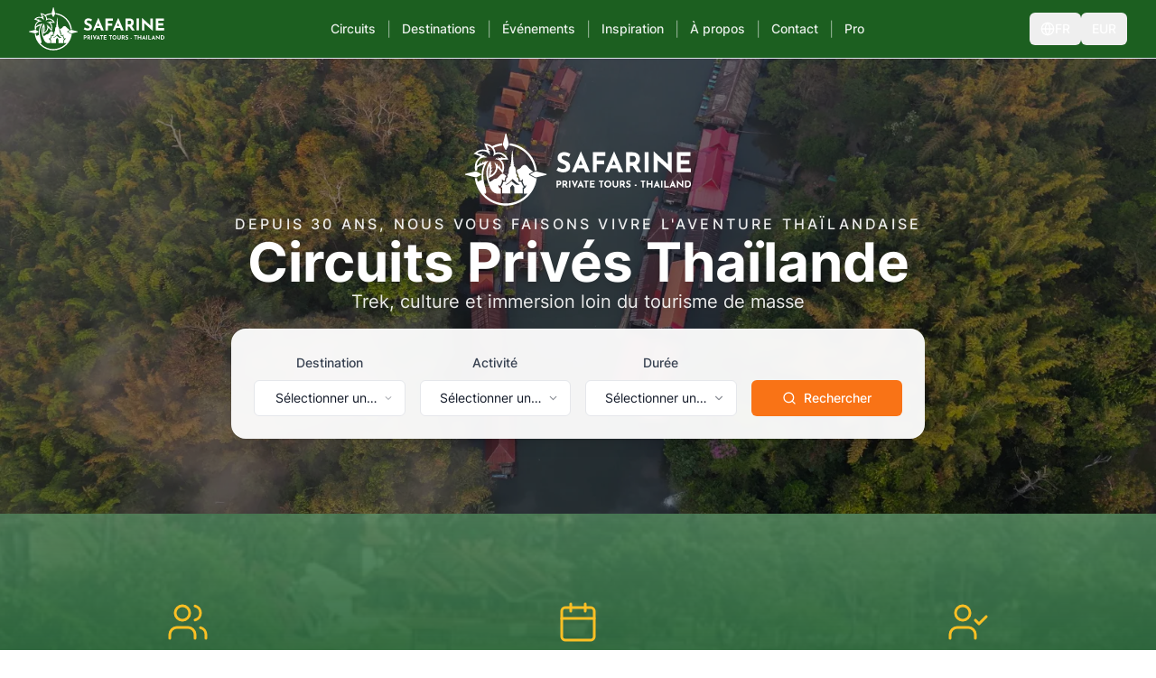

--- FILE ---
content_type: text/html; charset=utf-8
request_url: https://safarine.com/-blog,16-.html?lang=fr
body_size: 2225
content:
<!DOCTYPE html>
<html lang="en">
  <head>
    <meta charset="UTF-8" />
    <meta name="viewport" content="width=device-width, initial-scale=1.0" />
    <title>Safarine Tours | Private Tours Thailand</title>
    
    <!-- Google Tag Manager - CRITICAL: Do NOT remove without explicit instructions (GTM-MNNHS7VD) -->
    <script>(function(w,d,s,l,i){w[l]=w[l]||[];w[l].push({'gtm.start':
    new Date().getTime(),event:'gtm.js'});var f=d.getElementsByTagName(s)[0],
    j=d.createElement(s),dl=l!='dataLayer'?'&l='+l:'';j.async=true;j.src=
    'https://www.googletagmanager.com/gtm.js?id='+i+dl;f.parentNode.insertBefore(j,f);
    })(window,document,'script','dataLayer','GTM-MNNHS7VD');</script>
    <!-- End Google Tag Manager -->
    
    <!-- Favicons -->
    <link rel="icon" type="image/webp" sizes="32x32" href="/images/branding/favicon-32x32.webp">
    <link rel="icon" type="image/webp" sizes="64x64" href="/images/branding/favicon-64x64.webp">
    <link rel="apple-touch-icon" href="/images/branding/favicon-64x64.webp">
    
    <!-- Google Analytics (GA4) - Fallback, managed via GTM -->
    <script>
      window.dataLayer = window.dataLayer || [];
      function gtag(){dataLayer.push(arguments);}
      
      // Load GA after page is interactive
      if (document.readyState === 'complete') {
        loadGA();
      } else {
        window.addEventListener('load', loadGA);
      }
      
      function loadGA() {
        const script = document.createElement('script');
        script.async = true;
        script.src = 'https://www.googletagmanager.com/gtag/js?id=G-SFFEDP14Q8';
        document.head.appendChild(script);
        
        script.onload = function() {
          gtag('js', new Date());
          gtag('config', 'G-SFFEDP14Q8', {
            page_path: window.location.pathname,
            send_page_view: false
          });
        };
      }
    </script>
    
    <!-- Crazy Egg Heatmap Analytics - Deferred for LCP optimization -->
    <script>
      function loadCrazyEgg() {
        const script = document.createElement('script');
        script.type = 'text/javascript';
        script.async = true;
        script.src = '//script.crazyegg.com/pages/scripts/0127/5629.js';
        document.head.appendChild(script);
      }
      if (document.readyState === 'complete') {
        loadCrazyEgg();
      } else {
        window.addEventListener('load', loadCrazyEgg);
      }
    </script>
    
    <meta name="author" content="Safarine Tours" />
    
    <!-- CRITICAL: Do NOT add static canonical or hreflang tags here -->
    <!-- They conflict with dynamic react-helmet-async tags on every page, causing -->
    <!-- "More than one page for same language in hreflang" errors in Ahrefs -->
    <!-- All canonical and hreflang tags are managed by PageSEO component per-page -->
    
    <!-- Meta tags are managed dynamically by react-helmet-async on each page -->
    <!-- Do NOT add static meta description, og:description, or twitter:description here -->
    <!-- as they will create duplicate tags that cannot be overridden by Helmet -->
    <!-- Critical API Preconnects - Saves ~300ms each on LCP -->
    <link rel="preconnect" href="https://mcnzcagvdcoutqdfceai.supabase.co" crossorigin="anonymous">
    <link rel="preconnect" href="https://clerk.safarine.com" crossorigin="anonymous">
    <link rel="preconnect" href="https://images.unsplash.com" crossorigin="anonymous">
    <link rel="preconnect" href="https://www.googletagmanager.com" crossorigin="anonymous">
    <link rel="dns-prefetch" href="https://mcnzcagvdcoutqdfceai.supabase.co">
    <link rel="dns-prefetch" href="https://clerk.safarine.com">
    <link rel="dns-prefetch" href="https://images.unsplash.com">
    <link rel="dns-prefetch" href="https://www.googletagmanager.com">
    
    <!-- Preload LCP hero images for immediate discovery - both mobile and desktop -->
    <link rel="preload" href="/images/heroes/hero-hp.webp" as="image" type="image/webp" fetchpriority="high" media="(min-width: 768px)">
    <link rel="preload" href="/images/heroes/hero-hp-mobile.webp" as="image" type="image/webp" fetchpriority="high" media="(max-width: 767px)">
    
    <!-- Preload all critical fonts to break the CSS->font chain -->
    <link rel="preload" href="/fonts/inter-v13-latin-regular.woff2" as="font" type="font/woff2" crossorigin="anonymous">
    <link rel="preload" href="/fonts/inter-v13-latin-500.woff2" as="font" type="font/woff2" crossorigin="anonymous">
    <link rel="preload" href="/fonts/inter-v13-latin-600.woff2" as="font" type="font/woff2" crossorigin="anonymous">
    <link rel="preload" href="/fonts/inter-v13-latin-700.woff2" as="font" type="font/woff2" crossorigin="anonymous">
    <script type="module" crossorigin src="/assets/index-CEJggTbw.js"></script>
    <link rel="modulepreload" crossorigin href="/assets/admin-Dciv5TGJ.js">
    <link rel="modulepreload" crossorigin href="/assets/b2b-BpYCa0zd.js">
    <link rel="stylesheet" crossorigin href="/assets/index-DxI_z_OU.css">
  <script defer src="https://safarine.com/~flock.js" data-proxy-url="https://safarine.com/~api/analytics"></script><meta name="twitter:image" content="https://pub-bb2e103a32db4e198524a2e9ed8f35b4.r2.dev/1d204221-7765-41d0-8937-f959cbeeedb7/id-preview-16b1e40e--debe0487-581e-4c00-ae86-d3b659844ea4.lovable.app-1769092900678.png" /></head>

  <body>
    <!-- Google Tag Manager (noscript) - CRITICAL: Do NOT remove without explicit instructions -->
    <noscript><iframe src="https://www.googletagmanager.com/ns.html?id=GTM-MNNHS7VD"
    height="0" width="0" style="display:none;visibility:hidden"></iframe></noscript>
    <!-- End Google Tag Manager (noscript) -->
    
    <div id="root"></div>
    
    <!-- Noscript fallback navigation for crawlers that don't execute JavaScript -->
    <noscript>
      <nav style="padding: 20px; font-family: sans-serif;">
        <strong>Safarine Tours - Thailand Travel Experts</strong>
        <ul style="list-style: none; padding: 0; margin: 20px 0;">
          <li><a href="/en">Home</a></li>
          <li><a href="/en/tours">Tours</a></li>
          <li><a href="/en/guides">Guides</a></li>
          <li><a href="/en/about">About</a></li>
          <li><a href="/en/contact">Contact</a></li>
        </ul>
        <ul style="list-style: none; padding: 0; margin: 20px 0;">
          <li><a href="/fr">Accueil</a></li>
          <li><a href="/fr/circuits">Circuits</a></li>
          <li><a href="/fr/guides">Guides</a></li>
          <li><a href="/fr/a-propos">À propos</a></li>
          <li><a href="/fr/nous-contacter">Contact</a></li>
        </ul>
      </nav>
    </noscript>
    
  </body>
</html>


--- FILE ---
content_type: image/svg+xml
request_url: https://safarine.com/images/branding/logo-safarine-white.svg
body_size: 18813
content:
<svg width="254" height="81" viewBox="0 0 254 81" fill="none" xmlns="http://www.w3.org/2000/svg">
<path d="M111.62 24.663C110.646 24.663 109.89 24.858 109.352 25.2431C108.815 25.6282 108.544 26.2083 108.544 26.9786C108.544 27.687 108.934 28.3147 109.714 28.852C110.493 29.3893 111.535 29.9028 112.833 30.3878C113.888 30.7729 114.792 31.2151 115.543 31.7144C116.294 32.2136 116.917 32.8983 117.416 33.7684C117.911 34.6433 118.163 35.7464 118.163 37.0872C118.163 38.2427 117.863 39.3172 117.264 40.2967C116.665 41.281 115.785 42.0607 114.63 42.6408C113.475 43.2209 112.091 43.5062 110.489 43.5062C109.148 43.5062 107.821 43.3065 106.499 42.9118C105.178 42.5172 103.951 41.9133 102.814 41.1003L104.764 37.6626C105.534 38.2331 106.419 38.6991 107.412 39.0652C108.406 39.4313 109.3 39.612 110.089 39.612C111.021 39.612 111.834 39.4123 112.524 39.0177C113.213 38.623 113.56 37.9764 113.56 37.0825C113.56 35.9271 112.476 34.9238 110.303 34.068C109.024 33.5592 107.959 33.0742 107.108 32.6082C106.257 32.1423 105.52 31.4719 104.902 30.597C104.284 29.7269 103.975 28.6285 103.975 27.3114C103.975 25.3857 104.607 23.8309 105.877 22.6518C107.146 21.4773 108.834 20.8354 110.945 20.7356C112.609 20.7356 113.998 20.9258 115.115 21.2966C116.232 21.6723 117.317 22.2048 118.372 22.8942L116.698 26.2749C114.749 25.2003 113.056 24.663 111.616 24.663H111.62Z" fill="white"/>
<path d="M133.567 38.875H126.14L124.314 43.2589H119.959L130.068 19.9701H130.31L140.414 43.2589H135.298L133.562 38.875H133.567ZM132.107 35.1616L129.944 29.7126L127.69 35.1616H132.103H132.107Z" fill="white"/>
<path d="M157.675 20.8545V25.1147H148.084V30.1976H156.396V34.4579H148.084V43.2542H143.672V20.8497H157.675V20.8545Z" fill="white"/>
<path d="M170.889 38.875H163.462L161.637 43.2589H157.281L167.39 19.9701H167.632L177.741 43.2589H172.625L170.889 38.875ZM169.43 35.1616L167.266 29.7126L165.013 35.1616H169.425H169.43Z" fill="white"/>
<path d="M193.08 43.2589L188.363 36.1363H185.41V43.2589H180.998V20.8545H187.788C190.569 20.8545 192.723 21.5296 194.254 22.88C195.785 24.2303 196.551 26.0704 196.551 28.405C196.551 29.7839 196.261 31.0772 195.686 32.2849C195.105 33.4926 194.221 34.4436 193.023 35.133L198.229 43.2589H193.085H193.08ZM185.41 31.876H188.544C189.742 31.876 190.612 31.5242 191.164 30.8252C191.715 30.1262 191.986 29.3702 191.986 28.5572C191.986 27.7441 191.753 26.9691 191.287 26.2273C190.821 25.4856 189.918 25.1147 188.577 25.1147H185.41V31.8713V31.876Z" fill="white"/>
<path d="M206.293 20.8545V43.2589H201.881V20.8545H206.293Z" fill="white"/>
<path d="M232.258 20.8545V44.1719H232.135L216.458 30.0169L216.548 43.2589H212.074V19.9701H212.255L227.903 34.339L227.813 20.8545H232.258Z" fill="white"/>
<path d="M253.322 20.8545V25.1147H242.452V29.8933H252.071V34.1535H242.452V38.9939H253.745V43.2542H238.035V20.8497H253.317L253.322 20.8545Z" fill="white"/>
<path d="M107.322 53.2487C107.85 53.7242 108.116 54.3708 108.116 55.1886C108.116 55.6594 108.026 56.1016 107.845 56.5105C107.664 56.9194 107.365 57.257 106.956 57.5232C106.547 57.7895 106.014 57.9179 105.368 57.9179H104.255V60.4094H102.705V52.5355H105.092C106.057 52.5355 106.799 52.7732 107.327 53.2487H107.322ZM106.057 56.2109C106.238 56.0778 106.366 55.9256 106.442 55.7449C106.518 55.5643 106.561 55.3931 106.561 55.2314C106.561 54.9557 106.48 54.6846 106.314 54.4231C106.152 54.1616 105.834 54.0332 105.363 54.0332H104.25V56.4106H105.353C105.648 56.4106 105.881 56.3441 106.062 56.2109H106.057Z" fill="white"/>
<path d="M113.75 60.4141L112.091 57.9084H111.054V60.4141H109.504V52.5402H111.891C112.87 52.5402 113.626 52.778 114.164 53.2535C114.701 53.7289 114.972 54.3756 114.972 55.1934C114.972 55.6784 114.872 56.1349 114.668 56.558C114.463 56.9812 114.154 57.314 113.731 57.5565L115.561 60.4141H113.755H113.75ZM111.054 56.4106H112.157C112.58 56.4106 112.885 56.287 113.079 56.0398C113.274 55.7925 113.37 55.5262 113.37 55.2409C113.37 54.9557 113.289 54.6846 113.122 54.4231C112.961 54.1616 112.642 54.0332 112.171 54.0332H111.059V56.4106H111.054Z" fill="white"/>
<path d="M118.396 52.5402V60.4141H116.846V52.5402H118.396Z" fill="white"/>
<path d="M126.945 52.5402L123.35 60.7803L119.756 52.5402H121.62L123.417 56.9812L125.105 52.5402H126.945Z" fill="white"/>
<path d="M131.125 58.8736H128.515L127.873 60.4141H126.342L129.894 52.2312H129.979L133.531 60.4141H131.734L131.125 58.8736ZM130.612 57.566L129.851 55.6499L129.057 57.566H130.607H130.612Z" fill="white"/>
<path d="M138.808 52.5402V54.038H136.892V60.4141H135.342V54.038H133.502V52.5402H138.808Z" fill="white"/>
<path d="M145.679 52.5402V54.038H141.861V55.7164H145.241V57.2142H141.861V58.9164H145.831V60.4141H140.311V52.5402H145.683H145.679Z" fill="white"/>
<path d="M155.683 52.5402V54.038H153.767V60.4141H152.217V54.038H150.377V52.5402H155.683Z" fill="white"/>
<path d="M156.972 54.4849C157.333 53.8668 157.823 53.3723 158.436 53.0015C159.054 52.6353 159.72 52.4499 160.443 52.4499C161.165 52.4499 161.831 52.6353 162.449 53.0015C163.067 53.3676 163.557 53.8621 163.928 54.4849C164.299 55.1078 164.48 55.7735 164.48 56.4867C164.48 57.1999 164.294 57.8846 163.928 58.498C163.562 59.1113 163.067 59.5963 162.449 59.9577C161.831 60.3191 161.165 60.4997 160.443 60.4997C159.72 60.4997 159.045 60.3191 158.431 59.9577C157.818 59.5963 157.333 59.1113 156.972 58.498C156.61 57.8846 156.43 57.2142 156.43 56.4867C156.43 55.7592 156.61 55.1078 156.972 54.4849ZM158.36 57.7467C158.579 58.1319 158.874 58.4362 159.249 58.6596C159.625 58.8831 160.039 58.9972 160.495 58.9972C160.951 58.9972 161.341 58.8831 161.703 58.6596C162.064 58.4362 162.349 58.1319 162.559 57.7515C162.763 57.3711 162.868 56.9479 162.868 56.482C162.868 56.016 162.763 55.5833 162.549 55.1982C162.335 54.813 162.045 54.5087 161.679 54.2852C161.313 54.0618 160.904 53.9476 160.452 53.9476C160.001 53.9476 159.596 54.0618 159.225 54.2852C158.859 54.5087 158.569 54.813 158.355 55.1982C158.141 55.5833 158.037 56.0112 158.037 56.482C158.037 56.9527 158.146 57.3568 158.365 57.7467H158.36Z" fill="white"/>
<path d="M167.64 58.2174C167.792 58.4457 167.987 58.6311 168.239 58.7738C168.491 58.9164 168.757 58.9877 169.042 58.9877C169.351 58.9877 169.632 58.9164 169.889 58.7738C170.145 58.6311 170.345 58.4457 170.492 58.2174C170.64 57.9892 170.711 57.7515 170.711 57.4995V52.5355H172.242V57.5327C172.242 58.0938 172.1 58.6026 171.814 59.059C171.529 59.5107 171.144 59.8673 170.654 60.1193C170.164 60.3714 169.627 60.4997 169.042 60.4997C168.457 60.4997 167.925 60.3714 167.435 60.1193C166.95 59.8673 166.565 59.5155 166.285 59.059C166.004 58.6073 165.861 58.0986 165.861 57.5327V52.5355H167.411V57.4995C167.411 57.7515 167.487 57.9892 167.635 58.2174H167.64Z" fill="white"/>
<path d="M178.363 60.4141L176.704 57.9084H175.667V60.4141H174.117V52.5402H176.504C177.479 52.5402 178.24 52.778 178.777 53.2535C179.314 53.7289 179.585 54.3756 179.585 55.1934C179.585 55.6784 179.485 56.1349 179.281 56.558C179.076 56.9812 178.767 57.314 178.344 57.5565L180.175 60.4141H178.368H178.363ZM175.667 56.4106H176.77C177.189 56.4106 177.498 56.287 177.693 56.0398C177.883 55.7925 177.983 55.5262 177.983 55.2409C177.983 54.9557 177.902 54.6846 177.736 54.4231C177.569 54.1616 177.255 54.0332 176.785 54.0332H175.672V56.4106H175.667Z" fill="white"/>
<path d="M183.875 53.8763C183.532 53.8763 183.266 53.9429 183.076 54.0808C182.886 54.2187 182.791 54.4184 182.791 54.6894C182.791 54.9414 182.928 55.1601 183.204 55.3456C183.48 55.531 183.846 55.7164 184.303 55.8876C184.673 56.0255 184.992 56.1776 185.254 56.3536C185.515 56.5295 185.739 56.7672 185.91 57.0763C186.086 57.3854 186.171 57.7705 186.171 58.2412C186.171 58.6454 186.067 59.0258 185.857 59.3681C185.648 59.7152 185.339 59.991 184.93 60.1907C184.526 60.3951 184.036 60.495 183.475 60.495C183.005 60.495 182.539 60.4237 182.073 60.2858C181.611 60.1479 181.179 59.9339 180.779 59.6486L181.464 58.4409C181.735 58.6406 182.044 58.807 182.396 58.9354C182.743 59.0638 183.057 59.1304 183.337 59.1304C183.665 59.1304 183.951 59.059 184.193 58.9212C184.436 58.7833 184.555 58.555 184.555 58.2412C184.555 57.8323 184.174 57.4805 183.409 57.1809C182.957 57.005 182.586 56.8338 182.287 56.6674C181.987 56.5057 181.73 56.268 181.512 55.9637C181.293 55.6546 181.183 55.2695 181.183 54.8083C181.183 54.1331 181.407 53.5863 181.854 53.1726C182.301 52.759 182.895 52.5355 183.637 52.4975C184.222 52.4975 184.711 52.564 185.101 52.6971C185.496 52.8303 185.876 53.0157 186.247 53.2582L185.658 54.4469C184.973 54.0713 184.379 53.8811 183.87 53.8811L183.875 53.8763Z" fill="white"/>
<path d="M192.742 57.3093V58.6168H190.73V57.3093H192.742Z" fill="white"/>
<path d="M202.693 52.5402V54.038H200.777V60.4141H199.227V54.038H197.387V52.5402H202.693Z" fill="white"/>
<path d="M210.81 60.4141H209.26V57.2142H205.741V60.4141H204.191V52.5402H205.741V55.7164H209.26V52.5402H210.81V60.4141Z" fill="white"/>
<path d="M216.738 58.8736H214.128L213.486 60.4141H211.955L215.507 52.2312H215.592L219.144 60.4141H217.347L216.738 58.8736ZM216.225 57.566L215.464 55.6499L214.67 57.566H216.22H216.225Z" fill="white"/>
<path d="M221.841 52.5402V60.4141H220.291V52.5402H221.841Z" fill="white"/>
<path d="M225.427 52.5402V58.9164H229.131V60.4141H223.877V52.5402H225.427Z" fill="white"/>
<path d="M234.627 58.8736H232.017L231.375 60.4141H229.844L233.396 52.2312H233.481L237.033 60.4141H235.236L234.627 58.8736ZM234.114 57.566L233.353 55.6499L232.559 57.566H234.109H234.114Z" fill="white"/>
<path d="M245.272 52.5402V60.7375H245.229L239.718 55.764L239.752 60.4189H238.178V52.2359H238.24L243.741 57.2855L243.708 52.545H245.272V52.5402Z" fill="white"/>
<path d="M247.307 52.5402H249.66C250.668 52.5402 251.496 52.7352 252.142 53.1251C252.789 53.515 253.264 54.019 253.559 54.6323C253.854 55.2505 254.001 55.9114 254.001 56.6151C254.001 57.3711 253.821 58.0368 253.469 58.6168C253.117 59.1969 252.632 59.6391 252.028 59.9482C251.424 60.2572 250.763 60.4141 250.045 60.4141H247.307V52.5402ZM249.779 58.9164C250.583 58.9164 251.225 58.7119 251.695 58.2983C252.166 57.8846 252.404 57.2903 252.404 56.5105C252.404 55.8828 252.275 55.3836 252.014 55.0127C251.752 54.6419 251.448 54.3851 251.106 54.2424C250.759 54.0998 250.435 54.0285 250.126 54.0285H248.861V58.9164H249.784H249.779Z" fill="white"/>
<path d="M63.2163 54.0142H60.0163C60.0163 54.0142 60.8817 49.6018 58.2856 48.998C58.2856 48.998 57.6817 48.784 58.2856 48.047C58.2856 48.047 59.1082 46.8345 58.0241 45.8408C56.9448 44.847 57.0731 42.6836 57.0731 42.6836C57.0731 42.6836 57.0589 41.8087 56.9067 40.7009C56.688 39.1413 56.184 37.1205 55.0286 36.4596C54.8099 36.336 54.5721 36.2552 54.3106 36.2409C54.3106 36.2409 55.176 35.9794 55.1332 35.1616C55.0904 34.339 54.439 34.2534 54.439 34.2534C54.439 34.2534 54.3106 34.2534 54.2773 33.9919C54.244 33.7304 54.439 33.7018 54.439 33.7018C54.439 33.7018 54.8051 33.4831 54.8051 33.1027C54.8051 32.7224 54.3772 32.3467 54.3772 32.3467C54.3772 32.3467 53.9683 25.9088 53.5784 21.9813C53.4072 20.2553 53.2408 19.0096 53.1124 19.0096H53.0173C52.9365 19.0096 52.8414 19.4851 52.7415 20.2601C52.3088 23.5789 51.7525 32.3467 51.7525 32.3467C51.7525 32.3467 51.3246 32.7176 51.3246 33.1027C51.3246 33.4879 51.6907 33.7018 51.6907 33.7018C51.6907 33.7018 51.8857 33.7351 51.8524 33.9919C51.8191 34.2534 51.6907 34.2534 51.6907 34.2534C51.6907 34.2534 51.0441 34.339 50.9965 35.1616C50.949 35.9841 51.8191 36.2409 51.8191 36.2409C49.1374 36.4121 49.0518 42.6836 49.0518 42.6836C49.0518 42.6836 49.1802 44.847 48.1009 45.8408C47.1737 46.6919 47.6444 47.7047 47.7966 47.9757C47.8203 48.0185 47.8394 48.047 47.8394 48.047C48.1151 48.3846 48.1389 48.6128 48.0819 48.7602C48.0153 48.9361 47.8394 48.998 47.8394 48.998C47.8346 48.998 47.8298 48.998 47.8251 48.998C47.0929 49.1739 46.6412 49.6541 46.3654 50.2532C45.6712 51.7605 46.1134 54.0095 46.1134 54.0095H42.9134C42.6519 56.3441 40.0605 60.1527 40.0605 60.1527C41.0971 60.4998 41.5298 60.4142 41.5298 60.4142V67.1612H50.7873V61.3223C50.7873 60.243 51.0488 59.9815 51.0488 59.9815C51.3959 59.3776 52.7796 57.7753 52.7796 57.7753C53.2123 57.4282 53.4738 57.7753 53.4738 57.7753C53.4738 57.7753 54.6862 59.0733 55.0761 59.72C55.466 60.3666 55.3662 61.1036 55.3662 61.1036V67.1564H64.6237V60.4094C64.6237 60.4094 65.0564 60.495 66.0929 60.1479C66.0929 60.1479 63.4968 56.3441 63.2401 54.0047L63.2163 54.0142ZM61.3667 57.4757H57.6389C55.7608 56.4392 53.9302 55.0175 52.1519 53.2107C51.2105 54.2995 50.0456 55.2933 48.6667 56.1872C47.226 57.1144 46.2988 57.5756 45.8804 57.5756C45.5951 57.5756 45.4525 57.5138 45.4525 57.3901C45.4525 57.2998 45.6094 57.1762 45.9232 57.0097C47.9582 55.9494 49.8696 54.4231 51.6432 52.4166C52.19 51.7985 52.5371 51.4372 52.6797 51.3278C52.8224 51.2137 53.0411 51.1614 53.3264 51.1614C53.5879 51.1614 53.7923 51.2089 53.935 51.3088C54.0776 51.4086 54.477 51.7843 55.1237 52.4357C57.0589 54.3613 59.1462 56.0208 61.3905 57.4044C61.4285 57.4282 61.4095 57.4805 61.3667 57.4805V57.4757Z" fill="white"/>
<path d="M45.1532 17.7781C45.3482 18.3724 46.185 18.3724 46.3847 17.7781L48.2248 14.2976L48.8619 13.0946L49.2613 12.3434C49.3089 12.196 49.3041 12.0391 49.2471 11.8964L48.957 10.703L46.4703 0.408909C46.2563 -0.133135 45.4908 -0.133135 45.2721 0.408909L42.8234 10.3131L42.7235 10.7078L42.4002 12.0248C42.3431 12.1675 42.3384 12.3244 42.3859 12.4718L42.7188 13.1137L45.1532 17.7924V17.7781Z" fill="white"/>
<path d="M17.7805 46.3876C18.3748 46.1926 18.3748 45.3558 17.7805 45.1561L13.2444 42.7597L12.3458 42.2842C12.1984 42.2367 12.0415 42.2414 11.8988 42.2985L10.8623 42.5505L8.09976 43.2161L0.406533 45.0705C-0.135511 45.2845 -0.135511 46.05 0.406533 46.2687L10.8765 48.8601L12.0177 49.1406C12.1603 49.1976 12.3172 49.2024 12.4646 49.1549L12.7309 49.017L13.2682 48.7364L17.7805 46.3828V46.3876Z" fill="white"/>
<path d="M79.1737 42.2842L78.3559 42.7121L77.695 43.0592L73.8579 45.0562C73.2635 45.2512 73.2635 46.088 73.8579 46.2877L78.3511 48.6604L79.2926 49.1596C79.44 49.2072 79.5969 49.2024 79.7395 49.1453L80.7333 48.9076L91.2318 46.3781C91.7739 46.1641 91.7739 45.3986 91.2318 45.1799L80.7475 42.5838L79.6207 42.3032C79.478 42.2462 79.3211 42.2414 79.1737 42.289V42.2842Z" fill="white"/>
<path d="M49.7274 13.1897C51.3678 13.3847 52.9702 13.7033 54.5297 14.1312C54.8959 14.231 55.262 14.3404 55.6233 14.4545C57.4301 15.0203 59.1656 15.7431 60.8203 16.5989C62.475 17.4548 64.0488 18.4533 65.5228 19.5707C65.8176 19.7941 66.1076 20.0224 66.3976 20.2553C66.6116 20.4313 66.8256 20.6072 67.0348 20.7879C67.6672 21.3299 68.2758 21.891 68.8654 22.4806C69.3884 23.0036 69.8972 23.5409 70.3822 24.0972C72.8214 26.874 74.7946 30.0692 76.183 33.5592C76.2115 33.6353 76.24 33.7113 76.2733 33.7827C77.2576 36.3122 77.9327 38.9987 78.2608 41.7945L78.6555 41.59L78.9883 41.4141C79.169 41.357 79.3687 41.3618 79.5446 41.4331L80.6572 41.7089C79.7823 33.8255 76.2923 26.5269 70.6056 20.8354C64.957 15.1867 57.7202 11.7063 49.9033 10.8028L50.1458 11.8109C50.2172 11.9868 50.2219 12.1865 50.1601 12.3672L49.7227 13.1897H49.7274Z" fill="white"/>
<path d="M79.1304 50.0204L78.2461 49.5544L78.0036 49.426L72.3216 46.4258C71.5799 46.1785 71.5846 45.1277 72.3264 44.8852L76.7388 42.5887C74.8179 41.5474 72.4357 39.6502 70.1725 37.0161C66.7348 33.0125 63.5776 36.3932 62.8311 37.9052C62.2653 39.0511 60.1541 39.9402 58.0335 40.4585C58.1381 41.1622 58.1999 41.7994 58.2094 42.2273C58.2427 43.8487 59.0843 44.4002 59.0843 44.4002C60.2825 45.7316 59.9925 48.1613 59.9925 48.1613C61.5806 48.8412 61.5473 52.5737 61.5473 52.5737H63.2971C63.6537 52.4453 64.1386 51.5704 64.3003 51.2756C64.462 50.9856 64.6902 51.2091 64.6902 51.2091C65.2085 51.8272 64.6236 53.4153 64.6236 53.4153C64.7853 55.8497 67.0581 58.9308 67.0581 58.9308C67.4147 58.8975 67.8997 58.0559 68.1612 57.6993C68.4227 57.3427 68.6462 57.7944 68.6462 57.7944C68.9362 61.0372 65.9645 61.836 65.9645 61.836C66.1166 64.142 66.1071 66.0392 66.0691 67.2279H70.3246C70.0583 67.5274 69.7921 67.8222 69.5163 68.1123C68.6937 68.9824 67.8188 69.805 66.9059 70.58C61.2097 75.4061 53.8446 78.316 45.7947 78.316C37.7449 78.316 30.841 75.582 25.2208 71.027C25.0401 70.8796 24.8595 70.7322 24.6835 70.58C23.4616 69.5482 22.3204 68.4261 21.2648 67.2231H23.0384C23.9513 66.5765 23.8182 65.0264 23.2904 62.8012C23.2619 62.6728 23.2286 62.5397 23.1953 62.4066C22.929 61.3415 22.5914 60.1338 22.2396 58.8072C22.1968 58.6408 22.1492 58.4744 22.1064 58.3032C21.7736 57.0242 21.4408 55.6405 21.1555 54.176C21.0128 53.4343 20.8845 52.6688 20.7751 51.8842C20.699 51.347 20.6325 50.8001 20.5802 50.2438C20.5564 50.0204 20.5374 49.7921 20.5231 49.5639C20.5041 49.2834 20.4851 49.0028 20.4708 48.7176C20.4565 48.4323 20.447 48.1422 20.4375 47.8522C20.4233 47.2816 20.4233 46.7015 20.4375 46.1167C20.447 45.8219 20.4613 45.5271 20.4803 45.2323C20.4946 45.0279 20.5088 44.8234 20.5231 44.6189C20.5849 43.8487 20.6848 43.0689 20.8131 42.2796C20.913 41.69 21.0319 41.0957 21.1793 40.4966C21.6119 38.6992 22.2491 36.8734 23.1477 35.0333C23.5281 34.2488 23.9656 33.4928 24.4505 32.77C24.6122 32.5276 24.7786 32.2898 24.9498 32.0568C25.3635 31.4958 25.8057 30.9537 26.2764 30.4402C25.4015 30.6256 24.4791 30.8872 23.5424 31.201C23.2999 31.2818 23.0526 31.3674 22.8102 31.453C22.8672 31.1915 22.9052 30.9109 22.9385 30.6304C22.9528 30.5115 22.9671 30.3974 22.9813 30.2738C22.91 30.3831 22.8387 30.4878 22.7674 30.5971C22.5914 30.8539 22.4107 31.1059 22.2015 31.3341C22.1064 31.4387 22.0018 31.5433 21.8925 31.6337C21.883 31.6432 21.8687 31.6527 21.8592 31.6622C21.8021 31.7097 21.7451 31.7525 21.688 31.7906C21.631 31.8334 21.5692 31.8714 21.5073 31.9047C21.3837 31.976 21.2553 32.0378 21.1222 32.0949C20.8369 32.209 20.5564 32.3279 20.2759 32.4467C20.3139 32.3136 20.3472 32.1757 20.3805 32.0378C20.4233 31.8571 20.4613 31.6812 20.4993 31.4958C20.5611 31.1724 20.6134 30.8396 20.6515 30.502C20.3947 30.9442 20.1285 31.3817 19.8337 31.7953C19.672 32.0235 19.5008 32.2423 19.3154 32.4515C19.2488 32.5276 19.1775 32.5989 19.1062 32.6702C18.7448 33.0363 18.3121 33.3264 17.8509 33.5498C17.6702 33.6354 17.4896 33.721 17.3136 33.8066C17.3422 33.5974 17.3612 33.3882 17.3802 33.179C17.3992 32.9697 17.4087 32.7558 17.4135 32.5371C17.4277 32.1091 17.4182 31.6717 17.3897 31.2295C17.2566 31.5861 17.1234 31.938 16.976 32.2898C16.9285 32.3992 16.8809 32.5038 16.8334 32.6084C16.686 32.9317 16.5243 33.255 16.3341 33.5546C16.3341 33.5546 16.3341 33.5593 16.3294 33.5641C16.3294 33.5641 16.3294 33.5641 16.3294 33.5688C15.9538 34.1632 15.4498 34.6577 14.8602 35.0333C14.7556 35.0999 14.651 35.1617 14.5464 35.2188C14.3657 35.3139 14.204 35.4042 14.0519 35.485C13.3909 35.8464 13.0058 36.0746 13.0058 36.0746C13.0153 35.7988 13.0486 35.504 13.0961 35.1902C13.1104 35.0856 13.1294 34.981 13.1484 34.8717C13.1675 34.7623 13.1912 34.6529 13.215 34.5436C13.2626 34.3249 13.3196 34.0966 13.3862 33.8684C13.4195 33.7543 13.4528 33.6402 13.4908 33.5213C13.5193 33.4262 13.5526 33.3359 13.5811 33.2408C13.6857 32.9365 13.8046 32.6369 13.9377 32.3326C14.242 31.6384 14.6177 30.9585 15.0741 30.3356C15.2263 30.1264 15.3879 29.9267 15.5544 29.7365C15.6685 29.6081 15.7826 29.4845 15.8967 29.3656C15.93 29.3323 15.9633 29.2991 15.9966 29.2658C16.0821 29.1802 16.1725 29.0946 16.2581 29.009C16.2914 28.9805 16.3246 28.9472 16.3532 28.9187C16.4673 28.8141 16.5862 28.7095 16.705 28.6144C16.7193 28.6049 16.7335 28.5954 16.7478 28.5811C16.8524 28.4955 16.957 28.4147 17.0664 28.3338C17.1044 28.3053 17.1377 28.2815 17.1757 28.253C17.2661 28.1864 17.3564 28.1246 17.4468 28.0628C17.48 28.0438 17.5086 28.02 17.5419 28.001C17.6607 27.9249 17.7796 27.8489 17.9032 27.7823C17.927 27.768 17.9508 27.7585 17.9745 27.7442C18.0744 27.6872 18.1742 27.6349 18.2741 27.5873C18.3121 27.5683 18.3502 27.5493 18.3882 27.5303C18.4785 27.4875 18.5641 27.4447 18.6545 27.4067C18.6545 27.4067 18.664 27.4019 18.6687 27.3972C18.6973 27.3829 18.7306 27.3686 18.7591 27.3591C18.878 27.3068 19.0016 27.2593 19.1204 27.2165C19.149 27.207 19.1775 27.1975 19.2108 27.1879C19.3059 27.1547 19.401 27.1214 19.4961 27.0928C19.5341 27.0786 19.5721 27.0691 19.6102 27.0596C19.71 27.031 19.8051 27.0025 19.905 26.9787C19.9288 26.974 19.9573 26.9645 19.9811 26.9597C20.1047 26.9312 20.2236 26.9027 20.3472 26.8789C20.3805 26.8741 20.4137 26.8694 20.447 26.8599C20.5374 26.8408 20.6325 26.8266 20.7228 26.8123C20.7608 26.8076 20.7989 26.8028 20.8369 26.798C20.9415 26.7838 21.0461 26.7743 21.1507 26.76C21.1698 26.76 21.184 26.76 21.203 26.7553C21.3219 26.7457 21.4455 26.7362 21.5644 26.7315C21.5977 26.7315 21.631 26.7315 21.6642 26.7315C21.7546 26.7315 21.8449 26.7267 21.9353 26.7267C21.9543 26.7267 21.9781 26.7267 21.9971 26.7267C22.0113 26.7267 22.0256 26.7267 22.0399 26.7267C22.1397 26.7267 22.2348 26.7267 22.3347 26.7315C22.3537 26.7315 22.368 26.7315 22.387 26.7315C22.5011 26.7315 22.6152 26.741 22.7293 26.7505C22.7578 26.7505 22.7911 26.7553 22.8197 26.76C22.9052 26.7695 22.9861 26.7743 23.0717 26.7838C23.1049 26.7838 23.143 26.7933 23.1763 26.798C23.2619 26.8076 23.3474 26.8218 23.4283 26.8313C23.4568 26.8313 23.4806 26.8408 23.5091 26.8408C23.6185 26.8599 23.7278 26.8741 23.8324 26.8979C23.8514 26.8979 23.8752 26.9074 23.8942 26.9122C23.9798 26.9264 24.0702 26.9454 24.1558 26.9645C24.189 26.974 24.2223 26.9787 24.2556 26.9882C24.3317 27.0073 24.4078 27.0215 24.4838 27.0405C24.5124 27.0501 24.5456 27.0548 24.5742 27.0643C24.6788 27.0881 24.7786 27.1166 24.8785 27.1451C24.4078 26.8504 23.9228 26.5603 23.4235 26.2798C23.4901 26.2417 23.5519 26.2037 23.6185 26.1657C23.8895 26.0088 24.1558 25.8328 24.4268 25.6379C24.3412 25.6521 24.2508 25.6617 24.1605 25.6712C24.1367 25.6712 24.113 25.6759 24.0892 25.6807C24.0179 25.6902 23.9465 25.6997 23.8752 25.7045C23.8514 25.7045 23.8277 25.7092 23.8087 25.714C23.7183 25.7235 23.628 25.7282 23.5376 25.7377C23.5186 25.7377 23.5043 25.7377 23.4901 25.7377C23.414 25.7377 23.3427 25.7425 23.2666 25.7425C23.2523 25.7425 23.2381 25.7425 23.2238 25.7425C23.2096 25.7425 23.2 25.7425 23.1858 25.7425C23.1287 25.7425 23.0717 25.7425 23.0146 25.7377C22.9908 25.7377 22.9623 25.7377 22.9385 25.7377C22.8577 25.733 22.7769 25.7235 22.696 25.714C22.6818 25.714 22.6675 25.714 22.6532 25.7092C22.5819 25.6997 22.5106 25.6854 22.444 25.6664C22.3299 25.6379 22.2206 25.5998 22.116 25.5571C22.0256 25.519 21.9353 25.481 21.8449 25.4382C21.5739 25.3003 21.2981 25.1624 21.0271 25.0293C21.0984 24.996 21.1698 24.958 21.2411 24.9199C21.4598 24.8106 21.6738 24.6964 21.8925 24.5681C22.1064 24.4444 22.3204 24.3065 22.5344 24.1639C22.6057 24.1164 22.6723 24.0736 22.7436 24.026C22.5724 24.0593 22.4012 24.0926 22.2301 24.1211C22.2158 24.1211 22.2015 24.1259 22.1873 24.1306C22.0209 24.1592 21.8544 24.1877 21.6833 24.2115C21.6642 24.2115 21.6405 24.2162 21.6215 24.221C21.4598 24.2447 21.2934 24.259 21.127 24.2733C21.1079 24.2733 21.0889 24.2733 21.0699 24.278C21.0651 24.278 21.0604 24.278 21.0556 24.278C20.894 24.2923 20.7323 24.297 20.5707 24.297C20.5136 24.297 20.4565 24.297 20.3995 24.297C20.2996 24.297 20.1998 24.2923 20.0952 24.2828C19.8384 24.2638 19.5864 24.2257 19.3344 24.1592C19.1727 24.1211 19.0206 24.0688 18.8637 24.0118C18.7781 23.9785 18.6925 23.9499 18.6069 23.9119C18.5499 23.8881 18.4928 23.8644 18.4405 23.8406C18.412 23.8263 18.3835 23.8168 18.3549 23.8025C18.2551 23.7597 18.1552 23.717 18.0601 23.6742C18.2551 23.5458 18.4405 23.4126 18.6307 23.27C18.7829 23.1559 18.9303 23.0418 19.0777 22.9229C19.3439 22.7042 19.6054 22.4712 19.8622 22.224C19.924 22.1621 19.9906 22.1051 20.0524 22.0433C19.9478 22.0813 19.8479 22.1194 19.7433 22.1574C19.3439 22.3048 18.9445 22.4474 18.5356 22.5615C18.431 22.5901 18.3312 22.6186 18.2265 22.6424C18.0221 22.6947 17.8129 22.7375 17.5989 22.7708C17.5989 22.7708 17.5942 22.7708 17.5894 22.7708C17.5894 22.7708 17.5847 22.7708 17.5799 22.7708C17.4705 22.7898 17.3564 22.7993 17.2471 22.8088C17.2138 22.8088 17.1757 22.8088 17.1425 22.8135C17.0664 22.8135 16.9903 22.8231 16.9142 22.8231C16.9 22.8231 16.8857 22.8231 16.8714 22.8231C16.8524 22.8231 16.8286 22.8231 16.8096 22.8231C16.705 22.8231 16.6004 22.8183 16.5006 22.8088C16.4673 22.8088 16.4388 22.8088 16.4055 22.7993C16.2771 22.785 16.1487 22.7708 16.0251 22.747C16.0013 22.747 15.9775 22.7375 15.9538 22.7327C15.8492 22.7137 15.7446 22.6899 15.6399 22.6614C15.6067 22.6519 15.5686 22.6424 15.5353 22.6329C15.4117 22.5948 15.2881 22.5568 15.1645 22.5092C14.7984 22.3714 14.4798 22.2525 14.223 22.1621C14.1993 22.1526 14.1755 22.1431 14.1517 22.1336C14.0614 22.1003 13.9758 22.0718 13.9045 22.0433C13.8759 22.0338 13.8474 22.0243 13.8236 22.0147C13.7523 21.991 13.6952 21.972 13.6477 21.9529C13.6097 21.9387 13.5811 21.9292 13.5574 21.9197C13.5383 21.9149 13.5288 21.9101 13.5193 21.9054C13.5146 21.9054 13.5098 21.9054 13.5098 21.9054C13.5859 21.8436 13.6667 21.7818 13.7523 21.72C13.7618 21.7152 13.7713 21.7057 13.7808 21.7009C13.8331 21.6629 13.8902 21.6249 13.9473 21.5868C13.99 21.5583 14.0328 21.525 14.0804 21.4965C14.1279 21.4679 14.1755 21.4347 14.223 21.4061C14.2801 21.3681 14.3419 21.3301 14.399 21.292C14.4465 21.2635 14.494 21.235 14.5416 21.2064C14.6082 21.1684 14.6747 21.1304 14.7413 21.0923C14.7888 21.0638 14.8411 21.04 14.8887 21.0115C14.96 20.9735 15.0313 20.9354 15.1027 20.8974C15.1502 20.8736 15.2025 20.8498 15.2501 20.8261C15.3309 20.788 15.407 20.75 15.4878 20.7119C15.5353 20.6882 15.5876 20.6691 15.6399 20.6454C15.7208 20.6073 15.8016 20.574 15.8872 20.536C15.9395 20.5122 15.9966 20.4932 16.0536 20.4694C16.1344 20.4362 16.22 20.4029 16.3056 20.3696C16.3627 20.3506 16.4197 20.3316 16.4768 20.3078C16.5624 20.2793 16.648 20.246 16.7335 20.2174C16.7906 20.1984 16.8524 20.1794 16.9095 20.1604C16.9951 20.1319 17.0854 20.1033 17.171 20.0796C17.2328 20.0605 17.2946 20.0463 17.3564 20.0273C17.442 20.0035 17.5276 19.9797 17.6179 19.9559C17.6845 19.9417 17.7511 19.9274 17.8176 19.9131C17.9032 19.8941 17.9888 19.8751 18.0744 19.8561C18.141 19.8418 18.2123 19.8323 18.2788 19.818C18.3644 19.8038 18.45 19.7848 18.5356 19.7752C18.6069 19.7657 18.6783 19.7562 18.7496 19.7467C18.8352 19.7372 18.916 19.7229 19.0016 19.7134C19.0729 19.7039 19.149 19.6992 19.2203 19.6944C19.3011 19.6897 19.3867 19.6802 19.4675 19.6754C19.5436 19.6754 19.6197 19.6754 19.691 19.6706C19.7623 19.6706 19.8384 19.6659 19.9097 19.6659C19.924 19.6659 19.943 19.6659 19.9573 19.6659C20.1047 19.6659 20.2473 19.6706 20.39 19.6754C20.6372 19.6849 20.875 19.7039 21.1079 19.7325C21.2839 19.7515 21.4598 19.78 21.631 19.8085C21.7498 19.8275 21.8639 19.8513 21.9781 19.8751C22.0351 19.8894 22.0969 19.8989 22.154 19.9131C22.211 19.9274 22.2681 19.9417 22.3252 19.9559C22.7626 20.07 23.1715 20.2079 23.5519 20.3743C23.7991 20.4837 24.0321 20.5978 24.2604 20.7262C24.3317 20.7642 24.403 20.807 24.4743 20.8498C24.7311 21.0067 24.9736 21.1684 25.2066 21.3491C25.3349 21.4489 25.4633 21.5488 25.5869 21.6581C25.6773 21.7342 25.7629 21.815 25.8485 21.8959C26.0719 22.1051 26.2811 22.3238 26.4808 22.552C26.5617 22.6471 26.6425 22.7422 26.7186 22.8373C26.8707 23.0275 27.0134 23.2225 27.1513 23.4174C27.2226 23.522 27.2939 23.6266 27.3605 23.736C27.408 23.812 27.4603 23.8929 27.5079 23.9737C27.5839 24.1021 27.66 24.2305 27.7313 24.3589C27.8169 24.5158 27.8978 24.6727 27.9786 24.8296C27.893 24.2495 27.7836 23.6551 27.66 23.0608C27.9976 23.1844 28.3542 23.289 28.7346 23.3746C28.6728 23.3176 28.6062 23.2653 28.5444 23.2082C28.3732 23.056 28.2068 22.9039 28.0547 22.7422C27.9833 22.6662 27.9168 22.5901 27.8502 22.514C27.7646 22.4094 27.6838 22.3 27.6077 22.1859C27.5982 22.1764 27.5935 22.1621 27.5839 22.1526C27.5507 22.0956 27.5174 22.0385 27.4841 21.9767C27.408 21.8293 27.351 21.6772 27.3034 21.5202C27.2939 21.487 27.2796 21.4489 27.2749 21.4156C27.2178 21.1922 27.1608 20.9735 27.1037 20.7547C27.0894 20.6977 27.0752 20.6406 27.0609 20.5836C27.1988 20.6454 27.3414 20.7024 27.4841 20.7547C27.6267 20.807 27.7741 20.8641 27.9215 20.9116C28.2163 21.0115 28.5206 21.1018 28.8297 21.1827C28.3257 20.7833 27.8264 20.3791 27.3938 19.9084C27.3272 19.8323 27.2559 19.7657 27.1893 19.6849C27.156 19.6469 27.1227 19.6041 27.0942 19.5613C27.0657 19.528 27.0419 19.4947 27.0134 19.4614C26.9183 19.3378 26.8374 19.2047 26.7566 19.0715C26.5902 18.791 26.4571 18.4915 26.3572 18.1776C26.3002 17.997 26.2431 17.821 26.186 17.6451C26.8422 17.8258 27.5316 17.9494 28.2449 18.0207C28.2639 18.0207 28.2781 18.0207 28.2972 18.0255C28.3875 18.035 28.4778 18.0445 28.5682 18.054C28.5111 18.0255 28.4541 17.9922 28.397 17.9637C28.2781 17.8971 28.1545 17.8353 28.0356 17.7687C27.5079 17.4739 26.9991 17.1601 26.5379 16.7702C26.5379 16.7702 26.5284 16.7655 26.5236 16.7607C26.4285 16.6799 26.3382 16.5943 26.2479 16.504C26.2336 16.4897 26.2193 16.4754 26.2098 16.4612C25.8437 16.0808 25.5441 15.6386 25.3254 15.1536C25.2874 15.0633 25.2493 14.9777 25.2161 14.8826C25.2018 14.8493 25.1923 14.8208 25.1828 14.7875C24.8452 13.8841 24.6217 13.3325 24.6217 13.3325C24.9022 13.3848 25.2066 13.4609 25.5299 13.5608C25.8484 13.6606 26.1813 13.7842 26.5189 13.9269C27.1988 14.2169 27.8978 14.6021 28.5587 15.068C29.1435 15.4817 29.6903 15.9619 30.161 16.504C30.1705 16.5135 30.18 16.523 30.1896 16.5372C30.2656 16.6228 30.3322 16.7084 30.4035 16.794C30.8315 17.3265 31.1738 17.8591 31.4401 18.3916C31.4924 18.4962 31.5399 18.5961 31.5875 18.7007C31.7254 19.0097 31.8395 19.3188 31.9298 19.6231C31.9583 19.7229 31.9869 19.8275 32.0154 19.9274C32.0677 20.1319 32.1105 20.3316 32.1438 20.536C32.3435 21.7437 32.2294 22.9086 31.9536 23.9737C31.906 24.1496 31.8537 24.3256 31.8014 24.4967C31.7444 24.6679 31.6873 24.8343 31.6255 25.0007C31.5304 25.248 31.4306 25.4857 31.326 25.7187C31.402 25.6379 31.4829 25.5571 31.5637 25.4715C31.5827 25.4524 31.6065 25.4287 31.6255 25.4097C31.7063 25.3288 31.7919 25.248 31.8775 25.1672C31.8823 25.1624 31.8918 25.1577 31.8965 25.1529C31.9774 25.0768 32.0629 25.0055 32.1438 24.9294C32.1675 24.9104 32.1913 24.8914 32.2151 24.8676C32.3054 24.7915 32.3958 24.7107 32.4909 24.6394C32.5004 24.6299 32.5146 24.6251 32.5242 24.6156C32.6097 24.549 32.7001 24.4825 32.7857 24.4159C32.8094 24.3969 32.838 24.3779 32.8617 24.3589C32.9616 24.2875 33.0614 24.2162 33.1613 24.1496C33.1756 24.1401 33.1898 24.1306 33.2088 24.1211C33.2992 24.0593 33.3943 24.0022 33.4894 23.9452C33.5179 23.9309 33.5417 23.9119 33.5702 23.8976C33.6796 23.8358 33.7842 23.774 33.8983 23.7122C33.9173 23.7027 33.9363 23.6932 33.9553 23.6837C34.0504 23.6314 34.1503 23.5838 34.2501 23.5363C34.2787 23.522 34.3072 23.5077 34.3357 23.4982C34.4498 23.4459 34.5687 23.3936 34.6876 23.3461C34.7113 23.3366 34.7351 23.3271 34.7589 23.3176C34.8635 23.2748 34.9681 23.2367 35.0775 23.2034C35.106 23.1939 35.1345 23.1844 35.1631 23.1749C35.2867 23.1321 35.4151 23.0988 35.5434 23.0608C35.572 23.056 35.5957 23.0465 35.6243 23.0418C35.7384 23.0132 35.8477 22.9895 35.9619 22.9657C35.9904 22.9609 36.0189 22.9514 36.0522 22.9467C36.1853 22.9229 36.3232 22.8991 36.4611 22.8801C36.4896 22.8801 36.5229 22.8706 36.5514 22.8706C36.6703 22.8563 36.7939 22.8421 36.9176 22.8326C36.9461 22.8326 36.9746 22.8278 37.0032 22.8278C37.1458 22.8183 37.2932 22.8135 37.4358 22.8135C37.4501 22.8135 37.4596 22.8135 37.4739 22.8135C37.5167 22.8135 37.5595 22.8135 37.6023 22.8135C37.6546 22.8135 37.7021 22.8135 37.7544 22.8135C37.8162 22.8135 37.878 22.8183 37.9398 22.8231C37.9921 22.8231 38.0397 22.8278 38.092 22.8326C38.1538 22.8373 38.2156 22.8421 38.2822 22.8516C38.3345 22.8563 38.3868 22.8611 38.4343 22.8659C38.5009 22.8754 38.5627 22.8849 38.6293 22.8944C38.6816 22.9039 38.7339 22.9086 38.7862 22.9182C38.8528 22.9277 38.9241 22.9419 38.9906 22.9562C39.0429 22.9657 39.0905 22.9752 39.1428 22.9847C39.2141 22.999 39.2902 23.018 39.3615 23.0323C39.4091 23.0418 39.4566 23.0513 39.5042 23.0656C39.585 23.0846 39.6706 23.1083 39.7514 23.1321C39.7894 23.1416 39.8322 23.1511 39.8703 23.1654C39.9891 23.1987 40.1128 23.2367 40.2364 23.2795H40.2459C40.5027 23.3651 40.7594 23.465 41.0067 23.5791C41.0352 23.5933 41.0637 23.6028 41.0923 23.6171C41.3633 23.7407 41.6248 23.8834 41.8815 24.0308C42.048 24.1306 42.2144 24.2305 42.376 24.3351C43.0227 24.7583 43.6123 25.248 44.1115 25.7425C44.2066 25.8376 44.297 25.9279 44.3826 26.023C44.6441 26.3036 44.8771 26.5841 45.0768 26.8551C45.1671 26.974 45.2479 27.0928 45.3193 27.2117C45.3193 27.2117 45.2289 27.2117 45.0672 27.2117C45.0007 27.2117 44.9151 27.2117 44.82 27.2117C44.5823 27.2117 44.2684 27.2212 43.8928 27.2355C43.8167 27.2355 43.7407 27.2402 43.6598 27.245C43.6028 27.245 43.5457 27.245 43.4887 27.245C43.4696 27.245 43.4459 27.245 43.4269 27.245C43.3841 27.245 43.346 27.245 43.3032 27.245C43.2509 27.245 43.1986 27.2402 43.1463 27.2355C43.1035 27.2355 43.0655 27.2307 43.0227 27.226C42.9704 27.2212 42.9181 27.2165 42.8705 27.207C42.8278 27.2022 42.7897 27.1975 42.7469 27.1879C42.6946 27.1784 42.6423 27.1689 42.5948 27.1594C42.5567 27.1499 42.5139 27.1451 42.4759 27.1356C42.4236 27.1261 42.3713 27.1119 42.3237 27.0976C42.2857 27.0881 42.2477 27.0786 42.2096 27.0643C42.1573 27.0501 42.105 27.031 42.048 27.012C42.0147 27.0025 41.9766 26.9882 41.9434 26.9787C41.8863 26.955 41.8245 26.9312 41.7674 26.9074C41.7389 26.8979 41.7104 26.8836 41.6819 26.8741C41.5963 26.8361 41.5107 26.798 41.4298 26.7553C41.4298 26.7553 41.4203 26.7553 41.4203 26.7505C40.9877 26.527 40.5883 26.2465 40.1984 25.9517C39.9464 25.7615 39.7039 25.5666 39.4566 25.3669C39.5517 25.5523 39.6468 25.7377 39.7467 25.9137C40.051 26.451 40.379 26.9502 40.7404 27.4162C40.5597 27.4304 40.3743 27.4447 40.1841 27.459C40.0605 27.4685 39.9368 27.4732 39.8085 27.4732H39.799C39.6944 27.4732 39.5945 27.4732 39.4899 27.459C39.4614 27.459 39.4328 27.4542 39.4043 27.4495C39.3235 27.4399 39.2379 27.4304 39.1571 27.4209C39.1285 27.4209 39.0953 27.4114 39.0667 27.4067C38.9621 27.3876 38.8528 27.3639 38.7482 27.3401C38.6578 27.3163 38.5675 27.2878 38.4771 27.2593C38.0777 27.1356 37.6973 26.9645 37.3217 26.7743C37.0317 26.6269 36.7464 26.47 36.4659 26.3131C36.7512 26.6982 37.0555 27.0596 37.3693 27.3924C37.4739 27.5018 37.5832 27.6111 37.6878 27.7157C37.5452 27.7347 37.4026 27.7538 37.2599 27.7728C37.1173 27.7918 36.9746 27.8108 36.832 27.8298C36.7654 27.8393 36.6988 27.8489 36.6323 27.8536C36.6133 27.8536 36.5942 27.8536 36.5752 27.8536C36.5277 27.8536 36.4849 27.8584 36.4373 27.8584C36.3993 27.8584 36.3565 27.8584 36.3185 27.8536C36.2899 27.8536 36.2614 27.8536 36.2376 27.8536C36.1711 27.8489 36.1045 27.8393 36.0427 27.8298C36.0284 27.8298 36.0142 27.8298 35.9999 27.8251C35.4674 27.7252 34.9681 27.4875 34.4736 27.2355C34.6258 27.4542 34.7874 27.6539 34.9491 27.8441C35.0252 27.9344 35.0965 28.0248 35.1726 28.1056C34.5735 28.2197 33.9839 28.3434 33.4133 28.486C34.2692 28.5431 35.1678 28.6952 36.057 28.99C36.1711 29.028 36.2852 29.0661 36.3945 29.1089C36.5752 29.1754 36.7559 29.2515 36.9366 29.3323C37.2932 29.494 37.6498 29.689 37.9921 29.9077C38.1633 30.017 38.3345 30.1359 38.5009 30.2643C38.5817 30.3261 38.6673 30.3927 38.7482 30.4592C39.0762 30.7302 39.39 31.0346 39.6848 31.3769C39.9083 31.6337 40.1223 31.9142 40.322 32.2137C40.574 32.5894 40.807 33.003 41.0209 33.4547C41.0923 33.6069 41.1588 33.759 41.2254 33.9207C41.5487 34.6957 41.7579 35.5231 41.8673 36.3504C41.8815 36.4693 41.8958 36.5881 41.9101 36.7022C41.9243 36.8354 41.9339 36.9685 41.9434 37.1064C41.9671 37.4107 41.9766 37.715 41.9719 38.0098C41.9719 38.2951 41.9576 38.5804 41.9386 38.8514C41.9148 39.1652 41.8768 39.4648 41.834 39.7501C41.8007 39.9545 41.7627 40.1495 41.7199 40.3396C41.7056 40.3967 41.6914 40.449 41.6771 40.5061C41.6581 40.5869 41.6343 40.6725 41.6105 40.7486C41.6105 40.7486 41.5582 40.6867 41.4631 40.5821C41.4394 40.5584 41.4156 40.5298 41.3871 40.4966C41.2777 40.3729 41.1255 40.2065 40.9401 40.0021C40.8593 39.9165 40.7784 39.8261 40.6833 39.7263C40.5978 39.6359 40.5122 39.5408 40.4171 39.441C40.3315 39.3459 40.2459 39.2508 40.1651 39.151C39.9273 38.8514 39.7229 38.5233 39.5612 38.181C39.5612 38.181 39.5612 38.181 39.5612 38.1762C39.4328 37.8957 39.3282 37.6057 39.2569 37.3061C39.2569 37.3061 39.2569 37.3013 39.2569 37.2966C39.2569 37.2918 39.2569 37.2918 39.2569 37.2871C39.2522 37.2633 39.2474 37.2443 39.2426 37.2205C39.1523 36.8259 39.0953 36.4265 39.062 36.0271C39.0239 35.6039 39.0097 35.176 39.0002 34.748C38.8337 35.1617 38.6863 35.5706 38.558 35.9843C38.4343 36.3932 38.3297 36.8068 38.2489 37.2158C38.111 37.0779 37.9684 36.94 37.8257 36.8021C37.6403 36.6214 37.4691 36.4312 37.317 36.222C37.1648 36.0176 37.0269 35.7988 36.9176 35.5659C36.8985 35.5326 36.8843 35.4945 36.87 35.4612C36.8415 35.4042 36.8177 35.3519 36.7939 35.2948C36.7369 35.1569 36.6798 35.0238 36.6323 34.8812C36.4849 34.4627 36.3708 34.0348 36.2757 33.5974C36.2329 33.4024 36.1901 33.2122 36.152 33.0173C36.1093 33.2075 36.076 33.3929 36.0427 33.5831C35.9619 34.0538 35.9048 34.5246 35.881 34.981C35.6528 34.7813 35.4246 34.5769 35.1916 34.3772C35.0299 34.2393 34.8825 34.0824 34.7541 33.9064C34.7113 33.8494 34.6733 33.7876 34.6353 33.7305C34.6258 33.7162 34.621 33.7067 34.6115 33.6925C34.4641 33.4452 34.3547 33.179 34.2596 32.9032C34.2121 32.7653 34.1693 32.6274 34.1313 32.4848C34.0932 32.3421 34.0552 32.1995 34.0172 32.0568C33.9839 32.19 33.9601 32.3231 33.9316 32.4515C33.8793 32.713 33.8317 32.9745 33.8032 33.2265C33.7556 33.1885 33.7081 33.1552 33.6605 33.1171C33.2707 32.8128 32.8808 32.518 32.4909 32.2375C32.8427 32.6892 33.1803 33.1837 33.4799 33.721C33.5559 33.8541 33.6273 33.9873 33.6938 34.1252C34.7209 36.1935 35.1203 38.8181 33.6273 41.8422C33.4085 42.2891 33.147 42.7123 32.8522 43.1164C32.7571 43.2496 32.6573 43.3827 32.5527 43.5111C32.391 43.7108 32.2294 43.9057 32.0582 44.0959C31.9393 44.2243 31.8204 44.3527 31.6968 44.4763C31.4638 44.7093 31.2213 44.9328 30.9789 45.1372C30.8838 45.218 30.7887 45.2989 30.6936 45.375C30.2133 45.7553 29.7331 46.0834 29.2814 46.3354C29.1007 46.4353 28.92 46.5304 28.7489 46.6064C28.7489 46.6064 28.7394 46.6064 28.7346 46.6112C28.7346 46.6112 28.7441 46.5494 28.7584 46.4353C28.7584 46.4067 28.7679 46.3735 28.7726 46.3402C28.7774 46.2879 28.7869 46.2261 28.7964 46.1547C28.7964 46.1452 28.7964 46.1357 28.7964 46.1262C28.8059 46.0596 28.8154 45.9836 28.8249 45.9027C28.8297 45.8457 28.8392 45.7886 28.844 45.7268C28.863 45.5794 28.8772 45.4225 28.8963 45.2418C28.9105 45.1182 28.9248 44.9898 28.9391 44.8567C28.9486 44.7521 28.9628 44.6522 28.9818 44.5524C29.0009 44.4525 29.0199 44.3527 29.0437 44.2528C29.0769 44.1054 29.1197 43.9533 29.1673 43.8106C29.2766 43.4826 29.4193 43.1687 29.6 42.8739C29.6618 42.7741 29.7236 42.679 29.7902 42.5839C29.7902 42.5839 29.7949 42.5744 29.7997 42.5696C29.9233 42.3937 30.0564 42.2273 30.1943 42.0656C30.3322 41.904 30.4748 41.7471 30.627 41.5949C30.7744 41.4428 30.9266 41.2906 31.0835 41.1432C31.2404 40.9958 31.3973 40.8484 31.5542 40.7058C31.345 40.7771 31.1358 40.8532 30.9313 40.934C30.7269 41.0148 30.5271 41.0957 30.3322 41.186C30.085 41.2954 29.8472 41.4142 29.6095 41.5378C29.4716 41.6092 29.3337 41.6805 29.2006 41.7613C29.2053 41.6662 29.2101 41.5616 29.2196 41.4665C29.2291 41.3714 29.2291 41.2716 29.2386 41.1717C29.2386 41.1575 29.2386 41.1432 29.2386 41.1289C29.2624 40.7581 29.3242 40.3919 29.4383 40.0401C29.4763 39.9165 29.5191 39.7976 29.5714 39.6787C29.6095 39.5836 29.6523 39.4933 29.6951 39.403C29.9899 38.7896 30.3845 38.2285 30.7934 37.6865C30.86 37.6009 30.9218 37.5153 30.9884 37.4297C30.6888 37.5914 30.4035 37.7673 30.123 37.948C30.1135 37.9527 30.104 37.9623 30.0945 37.967C29.9613 38.0526 29.8282 38.1429 29.6998 38.2333C29.5714 38.3236 29.4478 38.4187 29.3242 38.5138C29.3242 38.2095 29.3289 37.9052 29.3242 37.6009C29.3242 37.4583 29.3337 37.3156 29.3527 37.173C29.367 37.0826 29.386 36.997 29.405 36.9067C29.4193 36.8544 29.4288 36.8069 29.4478 36.7545C29.4478 36.7403 29.4573 36.726 29.4621 36.7118C29.6428 36.165 29.9708 35.6752 30.3037 35.1902C30.0517 35.3186 29.8187 35.4565 29.5952 35.5991C29.4906 35.6657 29.3812 35.7275 29.2814 35.7988C29.2576 35.3329 29.2291 34.8717 29.1911 34.4152C29.1768 34.244 29.1578 34.0776 29.1435 33.9112C29.1292 33.7638 29.1102 33.6212 29.096 33.4738C28.9723 32.4657 28.7917 31.5195 28.5397 30.6922C28.1973 31.0869 27.874 31.4958 27.5697 31.9189C26.8089 32.9793 26.1623 34.1252 25.6297 35.3186C25.5251 35.5563 25.4205 35.7988 25.3254 36.0413C25.1828 36.3979 25.0496 36.7688 24.926 37.1397C24.8547 37.3536 24.7881 37.5676 24.7263 37.7768C24.6788 37.9385 24.6312 38.0954 24.5884 38.2571C24.2413 39.5456 24.0179 40.8532 23.9037 42.1607C23.8847 42.4032 23.8657 42.6457 23.8514 42.893C23.8277 43.3352 23.8134 43.7821 23.8134 44.2243C23.8134 44.6712 23.8229 45.1134 23.8467 45.5604C23.88 46.207 23.9323 46.8489 24.0084 47.4908C24.0131 47.5431 24.0226 47.5907 24.0274 47.643C24.0654 47.9568 24.1082 48.2706 24.1605 48.5844C24.5028 50.7811 25.0829 52.9493 25.8199 55.0557C25.8675 55.1936 25.915 55.3315 25.9673 55.4693C26.4143 56.7056 26.9183 57.918 27.4556 59.0972C28.4303 61.2226 29.4621 64.1801 32.2436 65.9774C32.3577 66.0535 32.4766 66.1248 32.6002 66.1961C33.3657 66.6431 34.2644 66.9997 35.3105 67.2374H40.089C40.0557 66.0487 40.0462 64.1516 40.1936 61.8455C40.1936 61.8455 37.2219 61.0467 37.5119 57.8039C37.5119 57.8039 37.7401 57.3475 37.9969 57.7088C38.2537 58.0702 38.7434 58.907 39.1 58.9403C39.1 58.9403 41.3728 55.8592 41.5345 53.4248C41.5345 53.4248 41.5154 53.3725 41.4869 53.2869C41.3585 52.8923 41.04 51.7273 41.4679 51.2186C41.4679 51.2186 41.6961 50.9903 41.8578 51.2851C42.0194 51.5752 42.5044 52.4501 42.861 52.5832H44.6108C44.6108 52.5832 44.6108 52.1077 44.6726 51.4706C44.7915 50.3152 45.1433 48.613 46.1656 48.1755C46.1656 48.1755 46.1371 47.952 46.1371 47.6002C45.034 46.8347 44.0592 45.3274 42.6471 44.9375C40.6976 44.405 37.0745 49.117 36.2376 49.8302C35.4008 50.5434 34.1931 50.629 33.2659 50.8097C32.3387 50.9856 29.7331 53.3867 28.34 53.7434C27.9643 53.8385 27.7171 54.0001 27.5221 54.176C25.5679 48.4988 25.197 43.3304 26.4285 38.7706C26.6045 38.1049 26.8374 37.4107 27.0942 36.7641C27.1845 36.5358 27.2796 36.3124 27.3747 36.0936L27.427 37.1872C27.4128 37.3299 27.408 37.4773 27.408 37.6247C27.408 37.9004 27.408 38.1857 27.408 38.5091L27.3842 40.4443C27.351 40.6582 27.3319 40.8722 27.3177 41.0957C27.3082 41.2906 27.2939 41.4855 27.2844 41.671L27.137 44.0246C27.0894 44.2481 27.0562 44.4715 27.0324 44.6998C26.9278 45.7316 26.8374 46.3782 26.8374 46.3877L26.362 49.8397L29.5286 48.3847C31.4638 47.4956 34.0076 45.3987 35.3342 42.7218C36.0712 41.2288 36.4659 39.7215 36.5087 38.2143C36.6418 38.3426 36.7749 38.471 36.9033 38.5994L38.5817 40.2541C38.7196 40.4347 38.867 40.6107 39.0239 40.7771C39.7324 41.5331 40.1651 42.0276 40.1651 42.0323L42.4569 44.657L43.4364 41.3144C44.0355 39.2698 44.1258 35.9748 42.9704 33.217C42.3285 31.6812 41.4536 30.3974 40.3695 29.3846C40.5359 29.3704 40.7024 29.3561 40.864 29.3466L43.0655 29.1754C43.1986 29.1849 43.3365 29.1897 43.4696 29.1897C43.5505 29.1897 43.6313 29.1897 43.7121 29.1897C44.6821 29.1564 45.2955 29.1517 45.3002 29.1517H48.7855L46.9073 26.2085C45.8185 24.5062 43.5124 22.3856 40.8165 21.4965C39.6801 21.1208 38.5437 20.9307 37.4453 20.9307C36.347 20.9307 35.1821 21.1399 34.1122 21.544C34.0504 19.5565 33.38 17.6641 32.1152 15.9667C33.8032 15.1916 35.5672 14.5545 37.3978 14.0695C37.7259 13.9839 38.054 13.8983 38.382 13.8223C38.6959 13.7509 39.0049 13.6844 39.3235 13.6178C40.1651 13.4514 41.0162 13.3135 41.8768 13.2137L41.7009 12.8761L41.5249 12.5432C41.4679 12.3626 41.4726 12.1629 41.544 11.9869L41.834 10.8173C37.821 11.2642 33.9601 12.3863 30.3845 14.1361C28.649 12.6859 26.5236 11.7825 24.9308 11.4972L21.4978 10.8743L22.8197 14.1028C22.8197 14.1028 23.0526 14.6734 23.3902 15.5863C23.4711 15.8003 23.5614 16.0095 23.6613 16.2139L24.2318 17.9875C24.0416 18.1349 23.8562 18.287 23.6708 18.4344C22.5296 18.0302 21.2839 17.8163 19.943 17.8068H19.886C16.9142 17.8068 13.9235 19.1381 12.2783 20.4599L9.55859 22.6424L12.8584 23.7645C12.8584 23.7645 13.4813 23.9785 14.456 24.3446C14.67 24.4254 14.8887 24.4967 15.1122 24.5538L17.1329 25.4144C16.8714 25.7805 16.6194 26.1514 16.3769 26.527C15.5591 27.0691 14.8031 27.7347 14.1042 28.524C12.1309 30.7683 11.161 33.9207 11.0754 36.0461L10.9375 39.5313L11.2656 39.3364C11.1229 40.1209 11.0088 40.9102 10.9185 41.709L11.917 41.4665C12.0929 41.3952 12.2926 41.3905 12.4733 41.4523L13.3054 41.8945C13.3196 41.7613 13.3291 41.6282 13.3481 41.4998C13.41 41.0006 13.4908 40.5061 13.5764 40.0163C13.7143 39.2365 13.8712 38.4663 14.0614 37.7055C14.2706 37.5866 14.7508 37.3109 15.426 36.9495C15.6399 36.8354 15.8444 36.7118 16.0441 36.5739L18.1267 35.5659C18.2979 35.485 18.4738 35.3994 18.6497 35.3138C18.8447 35.2188 19.0349 35.1189 19.2155 35.0095L21.0081 34.2488C21.1698 34.1775 21.3362 34.1109 21.4978 34.0443C21.4645 34.1109 21.4313 34.1727 21.4027 34.2393C19.7909 37.5391 18.8589 40.9815 18.5784 44.6808C18.5213 45.4463 18.4881 46.2213 18.4881 47.0058C18.4881 47.6953 18.5023 48.3942 18.5451 49.1074C18.6022 50.0774 18.6973 51.0189 18.8161 51.9365C18.3407 52.0649 17.889 52.2599 17.461 52.4358C17.4277 52.4501 17.3992 52.4643 17.3659 52.4738C16.5291 52.8209 15.0932 53.439 14.1184 53.8575C14.0994 53.7909 14.0851 53.7196 14.0661 53.653C13.9045 53.0064 13.7618 52.355 13.6382 51.694C13.5146 51.0331 13.4147 50.3675 13.3291 49.6923L12.9535 49.8872L12.6207 50.0632C12.44 50.1202 12.2403 50.1155 12.0644 50.0441L10.9327 49.7636C11.8361 57.5852 15.3166 64.8267 20.9701 70.4802C27.5935 77.1036 36.4041 80.7552 45.771 80.7552C55.1379 80.7552 63.9485 77.1083 70.5719 70.4802C76.211 64.841 79.6915 57.6185 80.6044 49.8159L79.6582 50.0441C79.4823 50.1155 79.2826 50.1202 79.1019 50.0584L79.1304 50.0204Z" fill="white"/>
</svg>


--- FILE ---
content_type: text/javascript; charset=utf-8
request_url: https://safarine.com/assets/index-CEJggTbw.js
body_size: 252998
content:
const __vite__mapDeps=(i,m=__vite__mapDeps,d=(m.f||(m.f=["assets/EnhancedSearchSection-vbcFGjf6.js","assets/admin-Dciv5TGJ.js","assets/RelatedToursForTour-BvhTPT1J.js","assets/b2b-BpYCa0zd.js","assets/ImageGallery-Cr2jMzsQ.js","assets/TourBrowseWidget-4H2I2zQQ.js","assets/FAQSection-C16HPG3-.js","assets/EventFAQSection-pMSe7EwJ.js","assets/AdminProtectedRoute-CWkhdI9u.js","assets/B2BProtectedRoute-o3RVYbOP.js","assets/Login-xrWREfSl.js","assets/Signup-CTdtFJoI.js","assets/ProLogin-C1d_wQX0.js","assets/ProSignup-CFM5pJE6.js","assets/ProVerifyEmail-CW1Y5_WN.js","assets/ProPendingApproval-yMqwXnes.js","assets/ProSuspended-CPeMIaxe.js","assets/ProApply-C4s7cyH1.js","assets/ProApplyVerify-y6YV2fXc.js","assets/ProLayout-C9tpZZOr.js","assets/AdminImport-3etqZFGK.js","assets/AdminCSVImport-Be54lTEd.js","assets/ImageMigrationManager-BRCFstov.js","assets/ProDashboard-DLT_dv_1.js","assets/ProTours-BE52aKAt.js"])))=>i.map(i=>d[i]);
import{o as Zi,p as Wo,q as Bo,r as m,s as Ji,j as e,t as Oo,P as Za,V as Qi,v as Vo,w as Ko,x as $t,y as Ke,R as Go,z as Ho,A as Uo,G as Zo,H as ae,X as Ft,J as Jo,e as na,$ as Qo,u as R,N as Ra,K as ya,O as Qt,Q as Yn,W as Yo,Y as Xo,f as q,Z as xa,_ as el,a0 as al,a1 as tl,a2 as jt,a3 as se,a4 as nl,L as M,a5 as Pe,a6 as sl,a7 as il,a8 as rl,a9 as ol,aa as ll,ab as cl,ac as Yi,ad as dl,ae as Be,af as $a,ag as Fa,ah as Yt,ai as Wa,aj as Ba,ak as ul,al as Ja,am as ml,an as Xi,ao as ve,ap as xe,aq as be,ar as ye,as as te,at as er,S as ar,U as ma,C as Me,au as tr,av as La,aw as hl,ax as pl,ay as ha,I as le,az as pa,aA as Xt,aB as Wt,aC as nr,a as X,B as Ie,aD as un,b as ie,c as oe,d as ee,M as je,aE as aa,aF as sr,aG as Xn,aH as C,aI as gl,aJ as Es,aK as ir,aL as en,aM as an,E as Bt,aN as fl,aO as Ce,aP as we,aQ as qe,aR as vl,aS as xl,aT as bl,aU as ze,aV as rr,aW as yl,aX as jl,aY as Dn,aZ as mn,a_ as wl,a$ as $e,b0 as ke,b1 as tn,b2 as Te,b3 as As,b4 as Ae,b5 as hn,b6 as De,b7 as Ye,b8 as Le,b9 as es,ba as qs,bb as He,bc as pt,bd as as,be as or,bf as In,bg as _l,bh as Nl,bi as Ln,bj as ts,bk as kl,bl as pn,bm as Ds,bn as Tl,bo as Sl,bp as zl,bq as lr,br as cr,bs as ns,bt as ss,bu as Cl,bv as Pl,bw as Se,bx as dr,by as El,bz as Is,bA as Al,bB as U,bC as is,bD as rs,bE as os,bF as Mn,bG as Ot,g as ea,bH as ql,bI as Dl,bJ as Il,bK as V,bL as Ue,bM as Ls,bN as Ll,T as Ms,bO as Ze,bP as Ml,bQ as gt,bR as Rl,bS as $l,bT as ft,bU as Vt,bV as Ma,bW as Rn,bX as Fl,F as Wl,bY as ur,bZ as mr,b_ as nn,b$ as Rs,c0 as hr,c1 as pr,c2 as oa,c3 as Bl,c4 as Ca,c5 as Ol,c6 as zt,c7 as Vl,c8 as gr,c9 as fr,ca as Kl,cb as Gl,cc as Hl,cd as vr,ce as xr,cf as br,cg as yr,ch as jr,ci as ls,cj as wr,ck as $n,cl as Ul,cm as Zl,cn as Jl,co as Ql,cp as Yl,cq as Xl,cr as ec,cs as ac,ct as tc,cu as _r,cv as nc,cw as sc,cx as ic,cy as rc,cz as oc,cA as $s,cB as Nr,cC as lc,cD as cc,cE as dc,cF as uc,cG as gn,cH as fn,cI as mc,cJ as hc,cK as pc,cL as gc,cM as fc,cN as vc,cO as xc,cP as bc,cQ as yc,cR as jc,cS as wc,cT as N,cU as _c}from"./admin-Dciv5TGJ.js";import{u as Nc}from"./b2b-BpYCa0zd.js";(function(){const t=document.createElement("link").relList;if(t&&t.supports&&t.supports("modulepreload"))return;for(const i of document.querySelectorAll('link[rel="modulepreload"]'))s(i);new MutationObserver(i=>{for(const o of i)if(o.type==="childList")for(const r of o.addedNodes)r.tagName==="LINK"&&r.rel==="modulepreload"&&s(r)}).observe(document,{childList:!0,subtree:!0});function n(i){const o={};return i.integrity&&(o.integrity=i.integrity),i.referrerPolicy&&(o.referrerPolicy=i.referrerPolicy),i.crossOrigin==="use-credentials"?o.credentials="include":i.crossOrigin==="anonymous"?o.credentials="omit":o.credentials="same-origin",o}function s(i){if(i.ep)return;i.ep=!0;const o=n(i);fetch(i.href,o)}})();var kr,Fs=Zi;kr=Fs.createRoot,Fs.hydrateRoot;var cs="ToastProvider",[ds,kc,Tc]=Wo("Toast"),[Tr,Mv]=Bo("Toast",[Tc]),[Sc,sn]=Tr(cs),Sr=a=>{const{__scopeToast:t,label:n="Notification",duration:s=5e3,swipeDirection:i="right",swipeThreshold:o=50,children:r}=a,[l,c]=m.useState(null),[u,d]=m.useState(0),h=m.useRef(!1),v=m.useRef(!1);return n.trim()||console.error(`Invalid prop \`label\` supplied to \`${cs}\`. Expected non-empty \`string\`.`),e.jsx(ds.Provider,{scope:t,children:e.jsx(Sc,{scope:t,label:n,duration:s,swipeDirection:i,swipeThreshold:o,toastCount:u,viewport:l,onViewportChange:c,onToastAdd:m.useCallback(()=>d(p=>p+1),[]),onToastRemove:m.useCallback(()=>d(p=>p-1),[]),isFocusedToastEscapeKeyDownRef:h,isClosePausedRef:v,children:r})})};Sr.displayName=cs;var zr="ToastViewport",zc=["F8"],Fn="toast.viewportPause",Wn="toast.viewportResume",Cr=m.forwardRef((a,t)=>{const{__scopeToast:n,hotkey:s=zc,label:i="Notifications ({hotkey})",...o}=a,r=sn(zr,n),l=kc(n),c=m.useRef(null),u=m.useRef(null),d=m.useRef(null),h=m.useRef(null),v=Ji(t,h,r.onViewportChange),p=s.join("+").replace(/Key/g,"").replace(/Digit/g,""),x=r.toastCount>0;m.useEffect(()=>{const j=S=>{var T;s.length!==0&&s.every(z=>S[z]||S.code===z)&&((T=h.current)==null||T.focus())};return document.addEventListener("keydown",j),()=>document.removeEventListener("keydown",j)},[s]),m.useEffect(()=>{const j=c.current,S=h.current;if(x&&j&&S){const y=()=>{if(!r.isClosePausedRef.current){const I=new CustomEvent(Fn);S.dispatchEvent(I),r.isClosePausedRef.current=!0}},T=()=>{if(r.isClosePausedRef.current){const I=new CustomEvent(Wn);S.dispatchEvent(I),r.isClosePausedRef.current=!1}},z=I=>{!j.contains(I.relatedTarget)&&T()},A=()=>{j.contains(document.activeElement)||T()};return j.addEventListener("focusin",y),j.addEventListener("focusout",z),j.addEventListener("pointermove",y),j.addEventListener("pointerleave",A),window.addEventListener("blur",y),window.addEventListener("focus",T),()=>{j.removeEventListener("focusin",y),j.removeEventListener("focusout",z),j.removeEventListener("pointermove",y),j.removeEventListener("pointerleave",A),window.removeEventListener("blur",y),window.removeEventListener("focus",T)}}},[x,r.isClosePausedRef]);const g=m.useCallback(({tabbingDirection:j})=>{const y=l().map(T=>{const z=T.ref.current,A=[z,...Wc(z)];return j==="forwards"?A:A.reverse()});return(j==="forwards"?y.reverse():y).flat()},[l]);return m.useEffect(()=>{const j=h.current;if(j){const S=y=>{var A,I,f;const T=y.altKey||y.ctrlKey||y.metaKey;if(y.key==="Tab"&&!T){const O=document.activeElement,B=y.shiftKey;if(y.target===j&&B){(A=u.current)==null||A.focus();return}const de=g({tabbingDirection:B?"backwards":"forwards"}),he=de.findIndex(w=>w===O);vn(de.slice(he+1))?y.preventDefault():B?(I=u.current)==null||I.focus():(f=d.current)==null||f.focus()}};return j.addEventListener("keydown",S),()=>j.removeEventListener("keydown",S)}},[l,g]),e.jsxs(Oo,{ref:c,role:"region","aria-label":i.replace("{hotkey}",p),tabIndex:-1,style:{pointerEvents:x?void 0:"none"},children:[x&&e.jsx(Bn,{ref:u,onFocusFromOutsideViewport:()=>{const j=g({tabbingDirection:"forwards"});vn(j)}}),e.jsx(ds.Slot,{scope:n,children:e.jsx(Za.ol,{tabIndex:-1,...o,ref:v})}),x&&e.jsx(Bn,{ref:d,onFocusFromOutsideViewport:()=>{const j=g({tabbingDirection:"backwards"});vn(j)}})]})});Cr.displayName=zr;var Pr="ToastFocusProxy",Bn=m.forwardRef((a,t)=>{const{__scopeToast:n,onFocusFromOutsideViewport:s,...i}=a,o=sn(Pr,n);return e.jsx(Qi,{"aria-hidden":!0,tabIndex:0,...i,ref:t,style:{position:"fixed"},onFocus:r=>{var u;const l=r.relatedTarget;!((u=o.viewport)!=null&&u.contains(l))&&s()}})});Bn.displayName=Pr;var wt="Toast",Cc="toast.swipeStart",Pc="toast.swipeMove",Ec="toast.swipeCancel",Ac="toast.swipeEnd",Er=m.forwardRef((a,t)=>{const{forceMount:n,open:s,defaultOpen:i,onOpenChange:o,...r}=a,[l,c]=Vo({prop:s,defaultProp:i??!0,onChange:o,caller:wt});return e.jsx(Ko,{present:n||l,children:e.jsx(Ic,{open:l,...r,ref:t,onClose:()=>c(!1),onPause:$t(a.onPause),onResume:$t(a.onResume),onSwipeStart:Ke(a.onSwipeStart,u=>{u.currentTarget.setAttribute("data-swipe","start")}),onSwipeMove:Ke(a.onSwipeMove,u=>{const{x:d,y:h}=u.detail.delta;u.currentTarget.setAttribute("data-swipe","move"),u.currentTarget.style.setProperty("--radix-toast-swipe-move-x",`${d}px`),u.currentTarget.style.setProperty("--radix-toast-swipe-move-y",`${h}px`)}),onSwipeCancel:Ke(a.onSwipeCancel,u=>{u.currentTarget.setAttribute("data-swipe","cancel"),u.currentTarget.style.removeProperty("--radix-toast-swipe-move-x"),u.currentTarget.style.removeProperty("--radix-toast-swipe-move-y"),u.currentTarget.style.removeProperty("--radix-toast-swipe-end-x"),u.currentTarget.style.removeProperty("--radix-toast-swipe-end-y")}),onSwipeEnd:Ke(a.onSwipeEnd,u=>{const{x:d,y:h}=u.detail.delta;u.currentTarget.setAttribute("data-swipe","end"),u.currentTarget.style.removeProperty("--radix-toast-swipe-move-x"),u.currentTarget.style.removeProperty("--radix-toast-swipe-move-y"),u.currentTarget.style.setProperty("--radix-toast-swipe-end-x",`${d}px`),u.currentTarget.style.setProperty("--radix-toast-swipe-end-y",`${h}px`),c(!1)})})})});Er.displayName=wt;var[qc,Dc]=Tr(wt,{onClose(){}}),Ic=m.forwardRef((a,t)=>{const{__scopeToast:n,type:s="foreground",duration:i,open:o,onClose:r,onEscapeKeyDown:l,onPause:c,onResume:u,onSwipeStart:d,onSwipeMove:h,onSwipeCancel:v,onSwipeEnd:p,...x}=a,g=sn(wt,n),[j,S]=m.useState(null),y=Ji(t,w=>S(w)),T=m.useRef(null),z=m.useRef(null),A=i||g.duration,I=m.useRef(0),f=m.useRef(A),O=m.useRef(0),{onToastAdd:B,onToastRemove:K}=g,ce=$t(()=>{var b;(j==null?void 0:j.contains(document.activeElement))&&((b=g.viewport)==null||b.focus()),r()}),de=m.useCallback(w=>{!w||w===1/0||(window.clearTimeout(O.current),I.current=new Date().getTime(),O.current=window.setTimeout(ce,w))},[ce]);m.useEffect(()=>{const w=g.viewport;if(w){const b=()=>{de(f.current),u==null||u()},P=()=>{const k=new Date().getTime()-I.current;f.current=f.current-k,window.clearTimeout(O.current),c==null||c()};return w.addEventListener(Fn,P),w.addEventListener(Wn,b),()=>{w.removeEventListener(Fn,P),w.removeEventListener(Wn,b)}}},[g.viewport,A,c,u,de]),m.useEffect(()=>{o&&!g.isClosePausedRef.current&&de(A)},[o,A,g.isClosePausedRef,de]),m.useEffect(()=>(B(),()=>K()),[B,K]);const he=m.useMemo(()=>j?Rr(j):null,[j]);return g.viewport?e.jsxs(e.Fragment,{children:[he&&e.jsx(Lc,{__scopeToast:n,role:"status","aria-live":s==="foreground"?"assertive":"polite","aria-atomic":!0,children:he}),e.jsx(qc,{scope:n,onClose:ce,children:Zi.createPortal(e.jsx(ds.ItemSlot,{scope:n,children:e.jsx(Go,{asChild:!0,onEscapeKeyDown:Ke(l,()=>{g.isFocusedToastEscapeKeyDownRef.current||ce(),g.isFocusedToastEscapeKeyDownRef.current=!1}),children:e.jsx(Za.li,{role:"status","aria-live":"off","aria-atomic":!0,tabIndex:0,"data-state":o?"open":"closed","data-swipe-direction":g.swipeDirection,...x,ref:y,style:{userSelect:"none",touchAction:"none",...a.style},onKeyDown:Ke(a.onKeyDown,w=>{w.key==="Escape"&&(l==null||l(w.nativeEvent),w.nativeEvent.defaultPrevented||(g.isFocusedToastEscapeKeyDownRef.current=!0,ce()))}),onPointerDown:Ke(a.onPointerDown,w=>{w.button===0&&(T.current={x:w.clientX,y:w.clientY})}),onPointerMove:Ke(a.onPointerMove,w=>{if(!T.current)return;const b=w.clientX-T.current.x,P=w.clientY-T.current.y,k=!!z.current,_=["left","right"].includes(g.swipeDirection),J=["left","up"].includes(g.swipeDirection)?Math.min:Math.max,Ne=_?J(0,b):0,G=_?0:J(0,P),ge=w.pointerType==="touch"?10:2,Z={x:Ne,y:G},fe={originalEvent:w,delta:Z};k?(z.current=Z,Ct(Pc,h,fe,{discrete:!1})):Ws(Z,g.swipeDirection,ge)?(z.current=Z,Ct(Cc,d,fe,{discrete:!1}),w.target.setPointerCapture(w.pointerId)):(Math.abs(b)>ge||Math.abs(P)>ge)&&(T.current=null)}),onPointerUp:Ke(a.onPointerUp,w=>{const b=z.current,P=w.target;if(P.hasPointerCapture(w.pointerId)&&P.releasePointerCapture(w.pointerId),z.current=null,T.current=null,b){const k=w.currentTarget,_={originalEvent:w,delta:b};Ws(b,g.swipeDirection,g.swipeThreshold)?Ct(Ac,p,_,{discrete:!0}):Ct(Ec,v,_,{discrete:!0}),k.addEventListener("click",J=>J.preventDefault(),{once:!0})}})})})}),g.viewport)})]}):null}),Lc=a=>{const{__scopeToast:t,children:n,...s}=a,i=sn(wt,t),[o,r]=m.useState(!1),[l,c]=m.useState(!1);return $c(()=>r(!0)),m.useEffect(()=>{const u=window.setTimeout(()=>c(!0),1e3);return()=>window.clearTimeout(u)},[]),l?null:e.jsx(Ho,{asChild:!0,children:e.jsx(Qi,{...s,children:o&&e.jsxs(e.Fragment,{children:[i.label," ",n]})})})},Mc="ToastTitle",Ar=m.forwardRef((a,t)=>{const{__scopeToast:n,...s}=a;return e.jsx(Za.div,{...s,ref:t})});Ar.displayName=Mc;var Rc="ToastDescription",qr=m.forwardRef((a,t)=>{const{__scopeToast:n,...s}=a;return e.jsx(Za.div,{...s,ref:t})});qr.displayName=Rc;var Dr="ToastAction",Ir=m.forwardRef((a,t)=>{const{altText:n,...s}=a;return n.trim()?e.jsx(Mr,{altText:n,asChild:!0,children:e.jsx(us,{...s,ref:t})}):(console.error(`Invalid prop \`altText\` supplied to \`${Dr}\`. Expected non-empty \`string\`.`),null)});Ir.displayName=Dr;var Lr="ToastClose",us=m.forwardRef((a,t)=>{const{__scopeToast:n,...s}=a,i=Dc(Lr,n);return e.jsx(Mr,{asChild:!0,children:e.jsx(Za.button,{type:"button",...s,ref:t,onClick:Ke(a.onClick,i.onClose)})})});us.displayName=Lr;var Mr=m.forwardRef((a,t)=>{const{__scopeToast:n,altText:s,...i}=a;return e.jsx(Za.div,{"data-radix-toast-announce-exclude":"","data-radix-toast-announce-alt":s||void 0,...i,ref:t})});function Rr(a){const t=[];return Array.from(a.childNodes).forEach(s=>{if(s.nodeType===s.TEXT_NODE&&s.textContent&&t.push(s.textContent),Fc(s)){const i=s.ariaHidden||s.hidden||s.style.display==="none",o=s.dataset.radixToastAnnounceExclude==="";if(!i)if(o){const r=s.dataset.radixToastAnnounceAlt;r&&t.push(r)}else t.push(...Rr(s))}}),t}function Ct(a,t,n,{discrete:s}){const i=n.originalEvent.currentTarget,o=new CustomEvent(a,{bubbles:!0,cancelable:!0,detail:n});t&&i.addEventListener(a,t,{once:!0}),s?Zo(i,o):i.dispatchEvent(o)}var Ws=(a,t,n=0)=>{const s=Math.abs(a.x),i=Math.abs(a.y),o=s>i;return t==="left"||t==="right"?o&&s>n:!o&&i>n};function $c(a=()=>{}){const t=$t(a);Uo(()=>{let n=0,s=0;return n=window.requestAnimationFrame(()=>s=window.requestAnimationFrame(t)),()=>{window.cancelAnimationFrame(n),window.cancelAnimationFrame(s)}},[t])}function Fc(a){return a.nodeType===a.ELEMENT_NODE}function Wc(a){const t=[],n=document.createTreeWalker(a,NodeFilter.SHOW_ELEMENT,{acceptNode:s=>{const i=s.tagName==="INPUT"&&s.type==="hidden";return s.disabled||s.hidden||i?NodeFilter.FILTER_SKIP:s.tabIndex>=0?NodeFilter.FILTER_ACCEPT:NodeFilter.FILTER_SKIP}});for(;n.nextNode();)t.push(n.currentNode);return t}function vn(a){const t=document.activeElement;return a.some(n=>n===t?!0:(n.focus(),document.activeElement!==t))}var Bc=Sr,$r=Cr,Fr=Er,Wr=Ar,Br=qr,Or=Ir,Vr=us;const Oc=Bc,Kr=m.forwardRef(({className:a,...t},n)=>e.jsx($r,{ref:n,className:ae("fixed top-0 z-[100] flex max-h-screen w-full flex-col-reverse p-4 sm:bottom-0 sm:right-0 sm:top-auto sm:flex-col md:max-w-[420px]",a),...t}));Kr.displayName=$r.displayName;const Vc=Jo("group pointer-events-auto relative flex w-full items-center justify-between space-x-4 overflow-hidden rounded-md border p-6 pr-8 shadow-lg transition-all data-[swipe=cancel]:translate-x-0 data-[swipe=end]:translate-x-[var(--radix-toast-swipe-end-x)] data-[swipe=move]:translate-x-[var(--radix-toast-swipe-move-x)] data-[swipe=move]:transition-none data-[state=open]:animate-in data-[state=closed]:animate-out data-[swipe=end]:animate-out data-[state=closed]:fade-out-80 data-[state=closed]:slide-out-to-right-full data-[state=open]:slide-in-from-top-full data-[state=open]:sm:slide-in-from-bottom-full",{variants:{variant:{default:"border bg-background text-foreground",destructive:"destructive group border-destructive bg-destructive text-destructive-foreground"}},defaultVariants:{variant:"default"}}),Gr=m.forwardRef(({className:a,variant:t,...n},s)=>e.jsx(Fr,{ref:s,className:ae(Vc({variant:t}),a),...n}));Gr.displayName=Fr.displayName;const Kc=m.forwardRef(({className:a,...t},n)=>e.jsx(Or,{ref:n,className:ae("inline-flex h-8 shrink-0 items-center justify-center rounded-md border bg-transparent px-3 text-sm font-medium ring-offset-background transition-colors hover:bg-secondary focus:outline-none focus:ring-2 focus:ring-ring focus:ring-offset-2 disabled:pointer-events-none disabled:opacity-50 group-[.destructive]:border-muted/40 group-[.destructive]:hover:border-destructive/30 group-[.destructive]:hover:bg-destructive group-[.destructive]:hover:text-destructive-foreground group-[.destructive]:focus:ring-destructive",a),...t}));Kc.displayName=Or.displayName;const Hr=m.forwardRef(({className:a,...t},n)=>e.jsx(Vr,{ref:n,className:ae("absolute right-2 top-2 rounded-md p-1 text-foreground/50 opacity-0 transition-opacity hover:text-foreground focus:opacity-100 focus:outline-none focus:ring-2 group-hover:opacity-100 group-[.destructive]:text-red-300 group-[.destructive]:hover:text-red-50 group-[.destructive]:focus:ring-red-400 group-[.destructive]:focus:ring-offset-red-600",a),"toast-close":"",...t,children:e.jsx(Ft,{className:"h-4 w-4"})}));Hr.displayName=Vr.displayName;const Ur=m.forwardRef(({className:a,...t},n)=>e.jsx(Wr,{ref:n,className:ae("text-sm font-semibold",a),...t}));Ur.displayName=Wr.displayName;const Zr=m.forwardRef(({className:a,...t},n)=>e.jsx(Br,{ref:n,className:ae("text-sm opacity-90",a),...t}));Zr.displayName=Br.displayName;function Gc(){const{toasts:a}=na();return e.jsxs(Oc,{children:[a.map(function({id:t,title:n,description:s,action:i,...o}){return e.jsxs(Gr,{...o,children:[e.jsxs("div",{className:"grid gap-1",children:[n&&e.jsx(Ur,{children:n}),s&&e.jsx(Zr,{children:s})]}),i,e.jsx(Hr,{})]},t)}),e.jsx(Kr,{})]})}var Bs=["light","dark"],Hc="(prefers-color-scheme: dark)",Uc=m.createContext(void 0),Zc={setTheme:a=>{},themes:[]},Jc=()=>{var a;return(a=m.useContext(Uc))!=null?a:Zc};m.memo(({forcedTheme:a,storageKey:t,attribute:n,enableSystem:s,enableColorScheme:i,defaultTheme:o,value:r,attrs:l,nonce:c})=>{let u=o==="system",d=n==="class"?`var d=document.documentElement,c=d.classList;${`c.remove(${l.map(x=>`'${x}'`).join(",")})`};`:`var d=document.documentElement,n='${n}',s='setAttribute';`,h=i?Bs.includes(o)&&o?`if(e==='light'||e==='dark'||!e)d.style.colorScheme=e||'${o}'`:"if(e==='light'||e==='dark')d.style.colorScheme=e":"",v=(x,g=!1,j=!0)=>{let S=r?r[x]:x,y=g?x+"|| ''":`'${S}'`,T="";return i&&j&&!g&&Bs.includes(x)&&(T+=`d.style.colorScheme = '${x}';`),n==="class"?g||S?T+=`c.add(${y})`:T+="null":S&&(T+=`d[s](n,${y})`),T},p=a?`!function(){${d}${v(a)}}()`:s?`!function(){try{${d}var e=localStorage.getItem('${t}');if('system'===e||(!e&&${u})){var t='${Hc}',m=window.matchMedia(t);if(m.media!==t||m.matches){${v("dark")}}else{${v("light")}}}else if(e){${r?`var x=${JSON.stringify(r)};`:""}${v(r?"x[e]":"e",!0)}}${u?"":"else{"+v(o,!1,!1)+"}"}${h}}catch(e){}}()`:`!function(){try{${d}var e=localStorage.getItem('${t}');if(e){${r?`var x=${JSON.stringify(r)};`:""}${v(r?"x[e]":"e",!0)}}else{${v(o,!1,!1)};}${h}}catch(t){}}();`;return m.createElement("script",{nonce:c,dangerouslySetInnerHTML:{__html:p}})});const Qc=({...a})=>{const{theme:t="system"}=Jc();return e.jsx(Qo,{theme:t,className:"toaster group",toastOptions:{classNames:{toast:"group toast group-[.toaster]:bg-background group-[.toaster]:text-foreground group-[.toaster]:border-border group-[.toaster]:shadow-lg",description:"group-[.toast]:text-muted-foreground",actionButton:"group-[.toast]:bg-primary group-[.toast]:text-primary-foreground",cancelButton:"group-[.toast]:bg-muted group-[.toast]:text-muted-foreground"}},...a})},Yc=()=>{const{locale:a}=R();return e.jsx(Ra,{to:`/${a}/tours`,replace:!0})},Xc=()=>{const{locale:a}=R(),{slug:t}=ya();return e.jsx(Ra,{to:`/${a}/tours/${t}`,replace:!0})},Jr=m.createContext(void 0),xn="safarine-currency",bn=1/37.6,ed=1.17,ad={fr:"EUR",en:"THB",es:"EUR",it:"EUR",de:"EUR"},td=({children:a})=>{const t=m.useContext(Qt),n=(t==null?void 0:t.locale)||"en",[s,i]=m.useState(()=>localStorage.getItem(xn)||"THB");m.useEffect(()=>{localStorage.getItem(xn)||i(ad[n])},[n]);const o=l=>{i(l),localStorage.setItem(xn,l)},r=(l,c)=>{if(s==="THB")return`${Math.round(l)} THB`;if(s==="EUR")return`${c??Math.ceil(l*bn)} €`;if(s==="USD"){const u=c??Math.ceil(l*bn);return`$${Math.ceil(u*ed)}`}return`${Math.round(l)} THB`};return e.jsx(Jr.Provider,{value:{currency:s,setCurrency:o,formatPrice:r,fxRate:bn},children:a})},ja=()=>{const a=m.useContext(Jr);return a===void 0?(console.warn("[useCurrency] Context not available, using fallback"),{currency:"THB",setCurrency:()=>{},formatPrice:t=>`${Math.round(t)} THB`,fxRate:1/37.6}):a};function nd(){const{pathname:a,search:t}=Yn();return m.useEffect(()=>{window.scrollTo(0,0)},[a,t]),null}const sd=()=>{const a=Yn();m.useEffect(()=>{const t=a.pathname+a.search,n=document.title;typeof window.dataLayer<"u"&&window.dataLayer.push({event:"page_view",page_path:t,page_title:n}),typeof window.gtag<"u"&&window.gtag("config","G-SFFEDP14Q8",{page_path:t,page_title:n})},[a])},id={en:{name:"English",nativeName:"English"},fr:{name:"French",nativeName:"Français"},es:{name:"Spanish",nativeName:"Español"},it:{name:"Italian",nativeName:"Italiano"},de:{name:"German",nativeName:"Deutsch"}},Os=()=>{const{locale:a,setLocale:t}=R();return e.jsxs(Yo,{children:[e.jsx(Xo,{asChild:!0,children:e.jsxs(q,{variant:"ghost",size:"sm",className:"flex items-center gap-2",children:[e.jsx(xa,{className:"h-4 w-4"}),e.jsx("span",{className:"text-sm font-medium",children:a.toUpperCase()})]})}),e.jsx(el,{align:"end",className:"bg-background z-50",children:al.map(n=>e.jsxs(tl,{onClick:()=>t(n),className:"flex items-center gap-2 cursor-pointer",children:[e.jsx("span",{className:"w-4",children:a===n&&e.jsx(jt,{className:"h-4 w-4"})}),e.jsx("span",{children:id[n].nativeName})]},n))})]})},Vs=()=>{const{currency:a,setCurrency:t}=ja(),n=["THB","EUR","USD"],i=(n.indexOf(a)+1)%n.length,o=n[i],r=()=>{t(o)};return e.jsx(q,{variant:"ghost",size:"sm",onClick:r,className:"flex items-center gap-2",children:e.jsx("span",{className:"text-sm font-medium",children:a})})},ms=({className:a="",theme:t="dark",width:n,height:s})=>{const[i,o]=m.useState(!1);m.useEffect(()=>{const d=()=>{o(window.innerWidth<768)};return d(),window.addEventListener("resize",d),()=>window.removeEventListener("resize",d)},[]);const r=()=>t==="light"?"/images/branding/logo-safarine-white.svg":`/images/branding/logo-dark${i?"-mobile":""}.webp`,l=()=>"Safarine Logo",c=n||254,u=s||81;return e.jsx("img",{src:r(),alt:l(),width:c,height:u,className:`h-auto ${a}`,loading:"eager"})},ia={en:{tours:"tours",destinations:"destinations",guides:"guides",about:"about",contact:"contact",events:"events-in-thailand",terms:"terms-and-cancellation",privacy:"privacy-policy"},fr:{tours:"circuits",destinations:"destinations",guides:"guides",about:"a-propos",contact:"nous-contacter",events:"evenements-en-thailande",terms:"conditions-generales",privacy:"politique-de-confidentialite"},es:{tours:"circuitos",destinations:"destinos",guides:"guias",about:"sobre-nosotros",contact:"contacto",events:"eventos-en-tailandia",terms:"terminos-y-cancelacion",privacy:"politica-de-privacidad"},it:{tours:"tour",destinations:"destinazioni",guides:"guide",about:"chi-siamo",contact:"contatti",events:"eventi-in-thailandia",terms:"termini-e-cancellazione",privacy:"privacy-policy"}},Qr=()=>{const{locale:a}=R(),[t,n]=m.useState(ia[a]||ia.en),[s,i]=m.useState(!0);return m.useEffect(()=>{(async()=>{try{const{data:l,error:c}=await se.from("localized_routes").select("route_key, slug_en, slug_fr, slug_es, slug_it").eq("is_active",!0);if(l&&!c){const u={};l.forEach(d=>{const h=`slug_${a}`;u[d.route_key]=d[h]||d.slug_en}),n(u)}else n(ia[a]||ia.en)}catch{n(ia[a]||ia.en)}finally{i(!1)}})()},[a]),{routes:t,isLoading:s,getSlug:r=>{var l;return t[r]||((l=ia[a])==null?void 0:l[r])||ia.en[r]||r}}},ga=({isActive:a})=>`px-3 py-2 rounded-md text-sm font-medium transition-colors ${a?"text-amber-400":"text-primary-foreground/90 hover:text-primary-foreground"}`,rd=()=>{const a=m.useContext(Qt),{isSignedIn:t}=nl(),[n,s]=m.useState(!1),{getSlug:i}=Qr();if(!a)return null;const{locale:o,t:r,isLoading:l}=a;if(l)return e.jsx("header",{className:"sticky top-0 z-40 w-full border-b bg-primary text-primary-foreground",children:e.jsxs("div",{className:"container mx-auto flex h-16 items-center justify-between",children:[e.jsx("div",{className:"h-8 md:h-10 w-32 bg-primary-foreground/20 rounded animate-pulse"}),e.jsx("div",{className:"hidden md:flex items-center gap-2",children:Array.from({length:4}).map((d,h)=>e.jsx("div",{className:"h-8 w-16 bg-primary-foreground/20 rounded animate-pulse"},h))}),e.jsxs("div",{className:"flex items-center gap-3",children:[e.jsx("div",{className:"h-8 w-20 bg-primary-foreground/20 rounded animate-pulse"}),e.jsx("div",{className:"h-8 w-8 bg-primary-foreground/20 rounded animate-pulse"})]})]})});const c=d=>`/${o}${d}`,u=()=>t?"/pro":"/pro/login";return e.jsx("header",{"data-fallback":"1",className:"sticky top-0 z-40 w-full border-b bg-primary text-primary-foreground",children:e.jsxs("div",{className:"container mx-auto flex h-16 items-center justify-between",children:[e.jsxs(M,{to:c("/"),className:"flex items-center gap-3","aria-label":"Safarine Tours",children:[e.jsx(ms,{className:"h-10 md:h-12",theme:"light",width:150,height:48}),e.jsx("span",{className:"sr-only",children:"Safarine Tours"})]}),e.jsxs("nav",{className:"hidden md:flex items-center gap-2","aria-label":r("aria.main_navigation","Main navigation"),children:[e.jsx(Pe,{to:c(`/${i("tours")}`),className:ga,children:r("navigation.tours","Tours")}),e.jsx("span",{className:"text-primary-foreground/50",children:"|"}),e.jsx(Pe,{to:c(`/${i("destinations")}`),className:ga,children:r("navigation.destinations","Destinations")}),e.jsx("span",{className:"text-primary-foreground/50",children:"|"}),e.jsx(Pe,{to:c(`/${i("events")}`),className:ga,children:r("menu.events","Events")}),e.jsx("span",{className:"text-primary-foreground/50",children:"|"}),e.jsx(Pe,{to:c(`/${i("guides")}`),className:ga,children:r("navigation.guides","Guides")}),e.jsx("span",{className:"text-primary-foreground/50",children:"|"}),e.jsx(Pe,{to:c(`/${i("about")}`),className:ga,children:r("navigation.about","About")}),e.jsx("span",{className:"text-primary-foreground/50",children:"|"}),e.jsx(Pe,{to:c(`/${i("contact")}`),className:ga,children:r("navigation.contact","Contact")}),e.jsx("span",{className:"text-primary-foreground/50",children:"|"}),e.jsx(Pe,{to:u(),className:ga,children:r("navigation.pro","Pro")})]}),e.jsxs("div",{className:"flex items-center gap-3",children:[e.jsxs(sl,{open:n,onOpenChange:s,children:[e.jsx(il,{asChild:!0,children:e.jsxs(q,{variant:"ghost",size:"icon",className:"md:hidden",children:[e.jsx(rl,{className:"h-6 w-6"}),e.jsx("span",{className:"sr-only",children:r("navigation.menu","Menu")})]})}),e.jsxs(ol,{side:"right",className:"w-[300px] bg-background",children:[e.jsx(ll,{children:e.jsx(cl,{children:r("navigation.menu","Menu")})}),e.jsxs("nav",{className:"flex flex-col gap-4 mt-8","aria-label":r("aria.main_navigation","Main navigation"),children:[e.jsx(Pe,{to:c(`/${i("tours")}`),className:({isActive:d})=>`text-base font-medium py-3 transition-colors ${d?"text-amber-500":"hover:text-primary"}`,onClick:()=>s(!1),children:r("navigation.tours","Tours")}),e.jsx(Pe,{to:c(`/${i("destinations")}`),className:({isActive:d})=>`text-base font-medium py-3 transition-colors ${d?"text-amber-500":"hover:text-primary"}`,onClick:()=>s(!1),children:r("navigation.destinations","Destinations")}),e.jsx(Pe,{to:c(`/${i("events")}`),className:({isActive:d})=>`text-base font-medium py-3 transition-colors ${d?"text-amber-500":"hover:text-primary"}`,onClick:()=>s(!1),children:r("menu.events","Events")}),e.jsx(Pe,{to:c(`/${i("guides")}`),className:({isActive:d})=>`text-base font-medium py-3 transition-colors ${d?"text-amber-500":"hover:text-primary"}`,onClick:()=>s(!1),children:r("navigation.guides","Guides")}),e.jsx(Pe,{to:c(`/${i("about")}`),className:({isActive:d})=>`text-base font-medium py-3 transition-colors ${d?"text-amber-500":"hover:text-primary"}`,onClick:()=>s(!1),children:r("navigation.about","About")}),e.jsx(Pe,{to:c(`/${i("contact")}`),className:({isActive:d})=>`text-base font-medium py-3 transition-colors ${d?"text-amber-500":"hover:text-primary"}`,onClick:()=>s(!1),children:r("navigation.contact","Contact")}),e.jsx(Pe,{to:u(),className:({isActive:d})=>`text-base font-medium py-3 transition-colors ${d?"text-amber-500":"hover:text-primary"}`,onClick:()=>s(!1),children:r("navigation.pro","Pro")})]}),e.jsxs("div",{className:"flex flex-col gap-4 mt-8 pt-8 border-t border-border",children:[e.jsx("div",{className:"text-sm font-medium text-muted-foreground mb-2",children:r("navigation.language_currency","Language & Currency")}),e.jsx(Os,{}),e.jsx(Vs,{})]})]})]}),e.jsxs("div",{className:"hidden md:flex items-center gap-3",children:[e.jsx(Os,{}),e.jsx(Vs,{})]})]})]})})},od=()=>{const{locale:a,t}=R(),{getSlug:n}=Qr(),s=i=>`/${a}${i}`;return e.jsx("footer",{className:"bg-accent text-accent-foreground mt-12",role:"contentinfo",children:e.jsxs("div",{className:"container mx-auto grid gap-8 py-10 md:grid-cols-4",children:[e.jsxs("div",{children:[e.jsxs(M,{to:s("/"),className:"flex items-center gap-3","aria-label":"Safarine Tours",children:[e.jsx(ms,{className:"h-6 md:h-8",theme:"light"}),e.jsx("div",{className:"leading-tight",children:e.jsx("span",{className:"block text-xs opacity-90",children:t("footer.brand_tagline","Private Tours Thailand")})})]}),e.jsx("p",{className:"mt-3 text-sm opacity-90",children:t("footer.tagline","Private tours in Thailand")}),e.jsxs("div",{className:"mt-4 flex gap-3",children:[e.jsx("a",{href:"https://www.facebook.com/safarine.tours/",target:"_blank",rel:"noopener noreferrer","aria-label":"Facebook",className:"hover:opacity-80",children:e.jsx(Yi,{className:"h-5 w-5"})}),e.jsx("a",{href:"https://www.instagram.com/safarine.tours/",target:"_blank",rel:"noopener noreferrer","aria-label":"Instagram",className:"hover:opacity-80",children:e.jsx(dl,{className:"h-5 w-5"})}),e.jsx("a",{href:"mailto:contact@safarine.com","aria-label":"Email",className:"hover:opacity-80",children:e.jsx(Be,{className:"h-5 w-5"})})]})]}),e.jsxs("nav",{className:"grid gap-2 text-sm","aria-label":"Footer navigation",children:[e.jsx(M,{to:s(`/${n("tours")}`),className:"hover:underline",children:t("navigation.tours","Tours")}),e.jsx(M,{to:s(`/${n("destinations")}`),className:"hover:underline",children:t("navigation.destinations","Destinations")}),e.jsx(M,{to:s(`/${n("guides")}`),className:"hover:underline",children:t("navigation.guides","Guides")}),e.jsx(M,{to:s(`/${n("events")}`),className:"hover:underline",children:t("navigation.events","Events")}),e.jsx(M,{to:s(`/${n("about")}`),className:"hover:underline",children:t("navigation.about","About")}),e.jsx(M,{to:s(`/${n("contact")}`),className:"hover:underline",children:t("navigation.contact","Contact")}),e.jsx(M,{to:s(`/${n("terms")}`),className:"hover:underline",children:t("footer.terms_and_cancellation","Terms & Cancellation")}),e.jsx(M,{to:s(`/${n("privacy")}`),className:"hover:underline",children:t("footer.privacy_policy","Privacy Policy")}),e.jsx(M,{to:"/pro/login",className:"hover:underline",children:t("footer.pro_login","Pro Login")})]}),e.jsxs("div",{className:"text-sm",children:[e.jsx("h3",{className:"mb-2 font-semibold",children:t("footer.offices","Offices")}),e.jsx("a",{href:"https://www.google.com/maps/place/Safarine+Tours+Kanchanaburi/@14.042079,99.5022935,17z/data=!3m1!4b1!4m6!3m5!1s0x30e371155555553d:0x4a640dbf08e9de21!8m2!3d14.042079!4d99.5048684!16s%2Fg%2F1vlj_00c?entry=ttu&g_ep=EgoyMDI1MTAyMC4wIKXMDSoASAFQAw%3D%3D",target:"_blank",rel:"noopener noreferrer",className:"hover:underline",children:t("footer.office.kanchanaburi","Kanchanaburi Office")})]}),e.jsxs("div",{className:"text-sm",children:[e.jsx("h3",{className:"mb-2 font-semibold",children:t("footer.legal","Legal")}),e.jsx("p",{children:t("footer.copyright","© {year} Safarine Tours. All rights reserved.",{year:new Date().getFullYear().toString()})})]})]})})},ld=()=>{const[a,t]=m.useState({enabled:!1,message_en:"",message_fr:"",contact_email:"",show_logo:!0}),[n,s]=m.useState(!0);return m.useEffect(()=>{(async()=>{try{const{data:r,error:l}=await se.from("site_settings").select("setting_value").eq("setting_key","maintenance_mode").single();if(!l&&r){const c=r;"setting_value"in c&&t(c.setting_value)}else console.warn("Maintenance config not found, using defaults")}catch(r){console.error("Failed to fetch maintenance config:",r)}finally{s(!1)}})();const o=se.channel("site_settings_maintenance").on("postgres_changes",{event:"*",schema:"public",table:"site_settings",filter:"setting_key=eq.maintenance_mode"},r=>{r.new&&"setting_value"in r.new?t(r.new.setting_value):r.eventType==="DELETE"&&t({enabled:!1,message_en:"",message_fr:"",contact_email:"",show_logo:!0})}).subscribe();return()=>{se.removeChannel(o)}},[]),{config:a,isLoading:n}},yn="safarine_maintenance_dismissed",cd=()=>{const{config:a,isLoading:t}=ld(),n=m.useContext(Qt),s=(n==null?void 0:n.locale)||"en",[i,o]=m.useState(!1);m.useEffect(()=>{const u=localStorage.getItem(yn);if(u)try{const d=JSON.parse(u);o(d.dismissed===!0)}catch{}},[]),m.useEffect(()=>{a.enabled||(localStorage.removeItem(yn),o(!1))},[a.enabled]);const r=u=>{u||(o(!0),localStorage.setItem(yn,JSON.stringify({dismissed:!0,timestamp:Date.now()})))};if(t)return null;const l=s==="es"?a.message_es||a.message_en:s==="fr"?a.message_fr:a.message_en,c=s==="es"?"Sitio Web en Mantenimiento":s==="fr"?"Site Web en Maintenance":"Website Under Maintenance";return e.jsx($a,{open:a.enabled&&!i,onOpenChange:r,children:e.jsxs(Fa,{className:"max-w-md",children:[e.jsxs(Yt,{className:"space-y-4",children:[a.show_logo&&e.jsx("div",{className:"flex justify-center mb-2",children:e.jsx(ms,{theme:"dark",className:"w-32"})}),e.jsx(Wa,{className:"text-center text-2xl",children:c}),e.jsx(Ba,{className:"text-center text-base","aria-describedby":"maintenance-message",children:l})]}),a.contact_email&&e.jsx("div",{className:"mt-6",children:e.jsxs("a",{href:`mailto:${a.contact_email}`,className:"flex items-center justify-center gap-3 p-4 bg-primary/10 border border-primary/20 rounded-lg hover:bg-primary/20 transition-colors","aria-label":`Contact us at ${a.contact_email}`,children:[e.jsx(Be,{className:"h-5 w-5 text-primary"}),e.jsx("span",{className:"text-primary font-medium",children:a.contact_email})]})})]})})},Ks=()=>e.jsxs("div",{className:"min-h-screen flex flex-col bg-background text-foreground",children:[e.jsx(cd,{}),e.jsx(rd,{}),e.jsx("main",{className:"flex-1",children:e.jsx(ul,{})}),e.jsx(od,{})]}),dd=()=>{const a=Ja(),t=m.useContext(Qt);if(!t)return null;const{locale:n,t:s}=t,[i,o]=m.useState(""),[r,l]=m.useState(""),[c,u]=m.useState(""),{data:d=[]}=ml(),{data:h=[]}=Xi(),v=p=>{p.preventDefault();const x=new URLSearchParams;i&&x.set("destination",i),r&&x.set("activity",r),c&&x.set("duration",c);const g=x.toString();a(`/${n}/tours${g?`?${g}`:""}`)};return e.jsx("div",{className:"w-full max-w-5xl",children:e.jsx("form",{onSubmit:v,className:"bg-white/95 backdrop-blur-sm rounded-2xl p-6 shadow-lg border border-white/20",children:e.jsxs("div",{className:"grid grid-cols-1 md:grid-cols-4 gap-4 items-end",children:[e.jsxs("div",{className:"space-y-2",children:[e.jsx("label",{className:"text-sm font-medium text-gray-700",children:s("search.destination","Destination")}),e.jsxs(ve,{value:i,onValueChange:o,children:[e.jsx(xe,{className:"bg-white border-gray-200 text-gray-900",children:e.jsx(be,{placeholder:s("search.select_destination","Select destination")})}),e.jsx(ye,{className:"bg-white border border-gray-200 shadow-lg z-50",children:d.map(p=>e.jsxs(te,{value:p.slug,children:[n==="es"?p.destination_es||p.destination_en:n==="fr"&&p.destination_fr||p.destination_en,e.jsxs("span",{className:"text-muted-foreground ml-1",children:["(",p.tour_count,")"]})]},p.location_id))})]})]}),e.jsxs("div",{className:"space-y-2",children:[e.jsx("label",{className:"text-sm font-medium text-gray-700",children:s("search.activity_type","Activity")}),e.jsxs(ve,{value:r,onValueChange:l,children:[e.jsx(xe,{className:"bg-white border-gray-200 text-gray-900",children:e.jsx(be,{placeholder:s("search.select_activity","Select activity")})}),e.jsx(ye,{className:"bg-white border border-gray-200 shadow-lg z-50",children:h.map(p=>e.jsx(te,{value:p,children:er(p,n)},p))})]})]}),e.jsxs("div",{className:"space-y-2",children:[e.jsx("label",{className:"text-sm font-medium text-gray-700",children:s("search.duration","Duration")}),e.jsxs(ve,{value:c,onValueChange:u,children:[e.jsx(xe,{className:"bg-white border-gray-200 text-gray-900",children:e.jsx(be,{placeholder:s("search.select_duration","Select duration")})}),e.jsxs(ye,{className:"bg-white border border-gray-200 shadow-lg z-50",children:[e.jsx(te,{value:"1",children:s("search.duration.oneday","1 day")}),e.jsx(te,{value:"2-3",children:s("search.duration.twoThree","2-3 days")}),e.jsx(te,{value:"4-5",children:s("search.duration.fourFive","4-5 days")}),e.jsx(te,{value:"6+",children:s("search.duration.weekPlus","1 week+")})]})]})]}),e.jsxs(q,{type:"submit",className:"bg-orange-500 hover:bg-orange-600 text-white md:h-10",size:"lg",children:[e.jsx(ar,{className:"h-4 w-4 mr-2"}),s("search.search","Search")]})]})})})},ud=()=>{const{t:a,isLoading:t}=R(),[n,s]=m.useState(!1);return t?e.jsxs("section",{className:"relative overflow-hidden min-h-[70vh]",children:[e.jsx("div",{className:"absolute inset-0 bg-gradient-to-br from-green-600 via-emerald-700 to-teal-800"}),e.jsxs("div",{className:"relative z-10 container mx-auto flex min-h-[70vh] flex-col items-center justify-center gap-6 py-16 text-center text-white",children:[e.jsx("div",{className:"h-20 w-48 bg-white/20 rounded animate-pulse"}),e.jsx("div",{className:"h-8 w-96 bg-white/20 rounded animate-pulse"}),e.jsx("div",{className:"h-6 w-80 bg-white/20 rounded animate-pulse"}),e.jsx("div",{className:"w-full max-w-3xl h-16 bg-white/20 rounded-full animate-pulse"})]})]}):e.jsxs("section",{className:"relative overflow-hidden min-h-[70vh]",children:[n?e.jsx("div",{className:"absolute inset-0 bg-gradient-to-br from-green-600 via-emerald-700 to-teal-800"}):e.jsxs("picture",{className:"absolute inset-0 w-full h-full",children:[e.jsx("source",{media:"(min-width: 768px)",srcSet:"/images/heroes/hero-hp.webp",type:"image/webp"}),e.jsx("source",{media:"(max-width: 767px)",srcSet:"/images/heroes/hero-hp-mobile.webp",type:"image/webp"}),e.jsx("img",{src:"/images/heroes/hero-hp.webp",alt:"Safarine Tours - Discover Thailand's hidden gems",className:"w-full h-full object-cover",loading:"eager",fetchPriority:"high",width:1491,height:630,decoding:"async",onError:()=>s(!0)})]}),e.jsx("div",{className:"absolute inset-0 bg-black/50"}),e.jsxs("div",{className:"relative z-10 container mx-auto flex min-h-[70vh] flex-col items-center justify-center gap-6 py-16 text-center text-white",children:[e.jsx("img",{src:"/images/branding/logo-safarine-white.svg",alt:"Safarine Tours",className:"h-16 md:h-20 w-auto mb-2",loading:"eager",width:201,height:64}),e.jsx("p",{className:"text-sm md:text-base tracking-[0.2em] uppercase font-medium text-white/90",children:a("homepage.hero.tagline","For 30 years, we bring you the Thai adventure")}),e.jsx("h1",{className:"text-4xl md:text-5xl lg:text-6xl font-bold drop-shadow-lg max-w-4xl",children:a("homepage.hero.title","Private Tours Thailand")}),e.jsx("p",{className:"text-lg md:text-xl max-w-2xl drop-shadow-md text-white/90",children:a("homepage.hero.subtitle","Trek, culture and immersion away from mass tourism")}),e.jsx("div",{className:"w-full max-w-3xl mt-4",children:e.jsx(dd,{})})]})]})},Yr=()=>{const{locale:a}=R(),t=(s,i,o,r,l)=>a==="de"?r||s:a==="it"?l||s:a==="es"?o:a==="fr"?i:s,n=[{icon:ma,value:"+100,000",label:t("Travelers Accompanied","Voyageurs Accompagnés","Viajeros Acompañados","Begleitete Reisende","Viaggiatori Accompagnati"),description:t("Happy customers worldwide","Clients satisfaits dans le monde entier","Clientes satisfechos en todo el mundo","Zufriedene Kunden weltweit","Clienti soddisfatti in tutto il mondo")},{icon:Me,value:"30",label:t("Years of Experience","Années d'Expérience","Años de Experiencia","Jahre Erfahrung","Anni di Esperienza"),description:t("Creating personalized journeys","Création de voyages personnalisés","Creando viajes personalizados","Personalisierte Reisen gestalten","Creando viaggi personalizzati")},{icon:tr,value:"18",label:t("Dedicated Experts","Experts Dévoués","Expertos Dedicados","Engagierte Experten","Esperti Dedicati"),description:t("Local and devoted experts","Experts locaux et dévoués","Expertos locales y dedicados","Lokale und engagierte Experten","Esperti locali e dedicati")}];return e.jsxs("section",{id:"luxe-stats",className:"relative overflow-hidden",children:[e.jsxs("div",{className:"absolute inset-0",children:[e.jsxs("picture",{children:[e.jsx("source",{srcSet:"/images/backgrounds/kanchanaburi-river.webp",type:"image/webp"}),e.jsx("img",{src:"/images/backgrounds/kanchanaburi-river.png",alt:t("Scenic River Kwai in Kanchanaburi, Thailand","La rivière Kwai pittoresque à Kanchanaburi, Thaïlande","El pintoresco río Kwai en Kanchanaburi, Tailandia","Der malerische River Kwai in Kanchanaburi, Thailand","Il pittoresco fiume Kwai a Kanchanaburi, Thailandia"),width:1920,height:1080,loading:"lazy",decoding:"async",className:"w-full h-full object-cover object-center opacity-40 scale-110"})]}),e.jsx("div",{className:"absolute inset-0 bg-gradient-to-b from-[#1a5a2c]/70 via-[#1a5a2c]/90 to-[#1a5a2c]"})]}),e.jsx("div",{className:"relative z-10 container mx-auto px-4 py-16 md:py-24",children:e.jsx("div",{className:"grid grid-cols-1 md:grid-cols-3 gap-8 md:gap-12",children:n.map((s,i)=>e.jsxs("div",{className:"flex flex-col items-center text-center space-y-4",children:[e.jsx(s.icon,{className:"w-12 h-12 text-amber-400",strokeWidth:1.5}),e.jsx("div",{className:"text-4xl md:text-5xl font-bold text-amber-400",children:s.value}),e.jsx("div",{className:"text-lg font-semibold text-white",children:s.label}),e.jsx("p",{className:"text-sm text-white/70 max-w-xs",children:s.description})]},i))})})]})},Gs=a=>{if(!a||a.includes("placeholder")||!a.includes("supabase"))return;const t=a.includes("?")?"&":"?";return[400,640,800,1200,1920].map(s=>`${a}${t}width=${s}&quality=70 ${s}w`).join(", ")},vt=La.forwardRef(({src:a,alt:t,width:n,height:s,webpSrc:i,mobileSrc:o,mobileWebpSrc:r,sizes:l="(max-width: 768px) 100vw, (max-width: 1200px) 50vw, 33vw",priority:c="medium",loadingStrategy:u="lazy",className:d,...h},v)=>{const p=Nc(),x=p&&o?o:a,g=p&&r?r:i,[j,S]=m.useState(x),[y,T]=m.useState(!1);m.useEffect(()=>{y||S(x)},[x,y]);const z=u==="auto"?c==="high"?"eager":"lazy":u,A=c==="medium"?"auto":c,I=(j==null?void 0:j.replace(/_2x\.webp$/,".webp"))||"/placeholder.svg",f=g==null?void 0:g.replace(/_2x\.webp$/,".webp"),O=Gs(I),B=f?Gs(f):void 0,K=()=>{y||(T(!0),S("/placeholder.svg"))};return e.jsxs("picture",{children:[f&&e.jsx("source",{srcSet:B||f,sizes:l,type:"image/webp"}),e.jsx("img",{ref:v,src:I,srcSet:O,alt:t,width:n,height:s,sizes:l,loading:z,decoding:c==="high"?"sync":"async",fetchpriority:A,...h,className:ae("transition-opacity duration-300",d),onError:K})]})});vt.displayName="ResponsiveImage";const md=(a,t,n="en")=>{const s=`${t}_${n}`,i=t;return a[s]||a[i]||""},Rv=()=>{const a=hl();return pl({mutationFn:async({csvData:t,dryRun:n=!1})=>{console.log("Starting CSV import...");const{data:s,error:i}=await se.functions.invoke("csv-import-images",{body:{csvData:t,dryRun:n}});if(i)throw i;return s},onSuccess:t=>{t.dryRun||(a.invalidateQueries({queryKey:["tour-images"]}),a.invalidateQueries({queryKey:["global-images"]}),a.invalidateQueries({queryKey:["featured-images"]})),console.log("CSV import completed:",t)}})},hd={contact:{en:"Contact_Form_EN",fr:"Contact_Form_FR",es:"Contact_Form_ES",all:"Contact_Form_ALL"},info:{en:"Info_Form_EN",fr:"Info_Form_FR",es:"Info_Form_ES",all:"Info_Form_ALL"},reservation:{en:"Reservation_EN",fr:"Reservation_FR",es:"Reservation_ES",all:"Reservation_ALL"},luxe_quote:{en:"Luxe_Quote_EN",fr:"Luxe_Quote_FR",es:"Luxe_Quote_ES",all:"Luxe_Quote_ALL"}},Qa=(a,t)=>{if(typeof window>"u"||!window.dataLayer){console.warn("[Tracking] dataLayer not available");return}const n=hd[a],s=n[t]||n.en;window.dataLayer.push({event:s}),console.log(`[Tracking] Pushed event: ${s}`),window.dataLayer.push({event:n.all}),console.log(`[Tracking] Pushed event: ${n.all}`)},Xr=({open:a,onOpenChange:t,tourTitle:n,tourDestination:s})=>{const{t:i,locale:o}=R(),[r,l]=m.useState(!1),[c,u]=m.useState(!1),{register:d,handleSubmit:h,formState:{errors:v},reset:p}=ha(),g=(()=>{if(!s)return"";switch(o){case"de":return`Ich interessiere mich für ${n} in ${s}. Bitte senden Sie mir Preisinformationen und Verfügbarkeiten.`;case"it":return`Sono interessato/a a ${n} a ${s}. Per favore inviatemi i dettagli sui prezzi e la disponibilità.`;case"es":return`Estoy interesado/a en ${n} en ${s}. Por favor envíenme los detalles de precios y disponibilidad.`;case"fr":return`Je suis intéressé(e) par ${n} à ${s}. Merci de me fournir les détails de tarification et les disponibilités.`;default:return`I'm interested in ${n} in ${s}. Please provide pricing details and availability.`}})(),j=async S=>{l(!0);try{const{error:y}=await se.functions.invoke("send-notification-email",{body:{name:S.name,email:S.email,message:`Inquiry about: ${n}${s?` (${s})`:""}

${S.message}`,source:"tour_inquiry",tourTitle:n,locale:o}});if(y)throw y;Qa("info",o==="de"||o==="it"?"en":o),u(!0),Wt.success(i("contact.form.success.title","Message sent successfully!")),setTimeout(()=>{t(!1),p(),u(!1)},3e3)}catch(y){console.error("Contact form error:",y),Wt.error(i("contact.form.error.title","Failed to send message. Please try again."))}finally{l(!1)}};return c?e.jsx($a,{open:a,onOpenChange:t,children:e.jsx(Fa,{className:"sm:max-w-[500px]",children:e.jsxs("div",{className:"flex flex-col items-center justify-center py-8 text-center",children:[e.jsx("div",{className:"rounded-full bg-primary/10 p-3 mb-4",children:e.jsx(jt,{className:"h-8 w-8 text-primary"})}),e.jsx(Wa,{className:"text-2xl mb-2",children:i("contact.form.success.title","Message Sent!")}),e.jsx(Ba,{className:"text-base",children:i("contact.form.success.description","We've received your message and will get back to you soon.")})]})})}):e.jsx($a,{open:a,onOpenChange:t,children:e.jsxs(Fa,{className:"sm:max-w-[500px]",children:[e.jsxs(Yt,{children:[e.jsx(Wa,{className:"text-2xl",children:i("contact.form.get_info_title","Get More Information")}),e.jsx(Ba,{children:n})]}),e.jsxs("form",{onSubmit:h(j),className:"space-y-4 mt-4",children:[e.jsxs("div",{className:"space-y-2",children:[e.jsx(le,{...d("name",{required:i("contact.form.validation.nameRequired","Name is required")}),placeholder:i("contact.form.placeholders.name","Your name"),"aria-label":i("contact.form.name","Name")}),v.name&&e.jsx("p",{className:"text-sm text-destructive",children:v.name.message})]}),e.jsxs("div",{className:"space-y-2",children:[e.jsx(le,{type:"email",...d("email",{required:i("contact.form.validation.emailRequired","Email is required"),pattern:{value:/^[A-Z0-9._%+-]+@[A-Z0-9.-]+\.[A-Z]{2,}$/i,message:i("contact.form.validation.emailInvalid","Invalid email address")}}),placeholder:i("contact.form.placeholders.email","your.email@example.com"),"aria-label":i("contact.form.email","Email")}),v.email&&e.jsx("p",{className:"text-sm text-destructive",children:v.email.message})]}),e.jsxs("div",{className:"space-y-2",children:[e.jsx(pa,{...d("message",{required:i("contact.form.validation.messageRequired","Message is required")}),placeholder:i("contact.form.placeholders.message","What would you like to know?"),"aria-label":i("contact.form.message","Message"),rows:5,defaultValue:g}),v.message&&e.jsx("p",{className:"text-sm text-destructive",children:v.message.message})]}),e.jsx(q,{type:"submit",className:"w-full",size:"lg",disabled:r,children:r?e.jsxs(e.Fragment,{children:[e.jsx(Xt,{className:"mr-2 h-4 w-4 animate-spin"}),i("contact.form.submitting","Sending...")]}):i("contact.form.submit","Send Message")})]})]})})},Hs=new Set,eo=()=>{const a=m.useRef(null),t=m.useCallback((s,i=200)=>{!s||Hs.has(s)||(a.current!==null&&window.clearTimeout(a.current),a.current=window.setTimeout(()=>{const o=new Image;o.src=s,Hs.add(s),a.current=null},i))},[]),n=m.useCallback(()=>{a.current!==null&&(window.clearTimeout(a.current),a.current=null)},[]);return{prefetchImage:t,cancelPrefetch:n}},_t=({index:a,tourId:t,image:n,imageRecord:s,title:i,title_en:o,title_fr:r,title_es:l,title_it:c,title_de:u,description:d,duration:h,group:v,price:p,currency:x="THB",is_price_on_demand:g,slug:j,slug_en:S,slug_fr:y,slug_es:T,slug_it:z,slug_de:A,onBook:I})=>{const{locale:f,t:O}=R(),{formatPrice:B}=ja(),K=f,ce=Ja(),[de,he]=m.useState(!1),{prefetchImage:w,cancelPrefetch:b}=eo(),P=La.useMemo(()=>o||r||l||c||u?K==="de"?u||o||"Unbenannte Tour":K==="it"?c||o||"Tour senza titolo":K==="es"?l||o||"Untitled Tour":K==="fr"?r||o||"Circuit sans titre":o||r||"Untitled Tour":i||"Untitled Tour",[o,r,l,c,u,i,K]),k=La.useMemo(()=>S||y||T||z||A?K==="de"?A||S:K==="it"?z||S:K==="es"?T||S:K==="fr"?y||S:S||y:j||"",[S,y,T,z,A,j,K]),_=La.useMemo(()=>typeof h=="object"&&h.days?h.nights>0?K==="de"?`${h.days} Tag${h.days>1?"e":""} / ${h.nights} Nacht${h.nights>1?"ächte":""}`:K==="it"?`${h.days} giorno${h.days>1?"i":""} / ${h.nights} notte${h.nights>1?"i":""}`:K==="es"?`${h.days} día${h.days>1?"s":""} / ${h.nights} noche${h.nights>1?"s":""}`:K==="fr"?`${h.days} jour${h.days>1?"s":""} / ${h.nights} nuit${h.nights>1?"s":""}`:`${h.days} day${h.days>1?"s":""} / ${h.nights} night${h.nights>1?"s":""}`:K==="de"?`${h.days} Tag${h.days>1?"e":""}`:K==="it"?`${h.days} giorno${h.days>1?"i":""}`:K==="es"?`${h.days} día${h.days>1?"s":""}`:K==="fr"?`${h.days} jour${h.days>1?"s":""}`:`${h.days} day${h.days>1?"s":""}`:String(h),[h,K]),{heroImage:J,loading:Ne}=nr(t||""),G=(J==null?void 0:J.file_path)||(s==null?void 0:s.src)||n;let ge=G==null?void 0:G.replace(/_2x\.webp$/,".webp");!ge&&(s!=null&&s.src)&&(ge=s.src.replace("-thumb.webp",".webp")),ge||(ge="/placeholder.svg");const Z=K==="es"||K==="it"||K==="de"?"en":K,fe=J?(Z==="fr"&&J.alt_fr?J.alt_fr:J.alt_en)||`${P}${d?` - ${d}`:""}`:s?md(s,"alt",Z)||`${P}${d?` - ${d}`:""}`:`${P}${d?` - ${d}`:""}`,St=()=>{k&&ce(`/${K}/tours/${k}`)},za=a!==void 0&&a<4,cn=za?"eager":"lazy",dn=za?"high":"medium";return e.jsxs(X,{className:"overflow-hidden transition-shadow hover:shadow-md cursor-pointer h-full flex flex-col",onClick:St,onMouseEnter:()=>w(ge,200),onMouseLeave:b,children:[e.jsxs("div",{className:"relative",children:[Ne?e.jsx("div",{className:"h-44 w-full bg-muted animate-pulse"}):J&&J.width&&J.height?e.jsx(vt,{src:ge,alt:fe,width:J.width,height:J.height,loadingStrategy:cn,priority:dn,className:"h-44 w-full object-cover",sizes:"(max-width: 768px) 100vw, (max-width: 1200px) 50vw, 33vw",onError:Je=>{const sa=Je.currentTarget;sa.src!=="/placeholder.svg"&&(sa.src="/placeholder.svg")}}):s?e.jsx(vt,{src:ge,alt:fe,width:s.width,height:s.height,webpSrc:s.webp_size_kb?ge.replace(/\.[^/.]+$/,".webp"):void 0,loadingStrategy:cn,priority:dn,className:"h-44 w-full object-cover",sizes:"(max-width: 768px) 100vw, (max-width: 1200px) 50vw, 33vw",onError:Je=>{const sa=Je.currentTarget;sa.src!=="/placeholder.svg"&&(sa.src="/placeholder.svg")}}):e.jsx("img",{src:ge,alt:fe,loading:cn==="eager"?"eager":"lazy",fetchPriority:dn==="high"?"high":"auto",className:"h-44 w-full object-cover",onError:Je=>{const sa=Je.currentTarget;sa.src!=="/placeholder.svg"&&(sa.src="/placeholder.svg")}}),g&&e.jsx("div",{className:"absolute top-3 right-3 z-10",children:e.jsxs(Ie,{className:"bg-amber-500 hover:bg-amber-600 text-white shadow-lg backdrop-blur-sm px-3 py-1.5 text-sm font-bold flex items-center gap-1.5 border-0",children:[e.jsx(un,{className:"h-4 w-4"}),O("tour.price.on_demand","On Demand")]})})]}),e.jsx(ie,{className:"pb-2",children:e.jsx(oe,{className:"text-lg leading-snug",children:P})}),e.jsx(ee,{className:"text-sm text-muted-foreground flex-grow",children:e.jsxs("div",{className:"flex flex-wrap gap-2",children:[e.jsxs("span",{className:"inline-flex items-center gap-1 rounded-full bg-accent/20 px-2 py-1 text-xs",children:[e.jsx(je,{className:"h-3.5 w-3.5"})," ",d]}),e.jsxs("span",{className:"inline-flex items-center gap-1 rounded-full bg-accent/20 px-2 py-1 text-xs",children:[e.jsx(aa,{className:"h-3.5 w-3.5"})," ",_]}),v&&e.jsxs("span",{className:"inline-flex items-center gap-1 rounded-full bg-accent/20 px-2 py-1 text-xs",children:[e.jsx(ma,{className:"h-3.5 w-3.5"})," ",v]}),g?e.jsxs("span",{className:"inline-flex items-center gap-1 rounded-full bg-amber-100 text-amber-800 dark:bg-amber-900 dark:text-amber-200 px-2 py-1 text-xs",children:[e.jsx(un,{className:"h-3.5 w-3.5"})," ",O("tour.price.on_demand","On Demand")]}):p?e.jsxs("span",{className:"inline-flex items-center gap-1 rounded-full bg-accent/20 px-2 py-1 text-xs",children:[e.jsx(un,{className:"h-3.5 w-3.5"})," ",B(p)]}):null]})}),e.jsx(sr,{className:"mt-auto pt-4",children:g?e.jsx(q,{onClick:Je=>{Je.stopPropagation(),he(!0)},className:"ml-auto",variant:"default",children:O("tour.price.request_quote","Request")}):e.jsx(q,{onClick:Je=>{Je.stopPropagation(),I==null||I()},className:"ml-auto",children:O("tour.card.bookButton","Learn more")})}),e.jsx(Xr,{open:de,onOpenChange:he,tourTitle:P,tourDestination:d})]})},pd=()=>{const{data:a=[],isLoading:t}=Xn(3),{t:n,locale:s}=R();return e.jsx("section",{className:"bg-accent/10","aria-labelledby":"favorites-title",children:e.jsxs("div",{className:"container mx-auto py-12",children:[e.jsx("h2",{id:"favorites-title",className:"mb-6 text-center text-2xl md:text-3xl font-bold",children:n("homepage.favorites.title")||"Nos activités préférées"}),e.jsx("div",{className:"grid gap-6 sm:grid-cols-2 lg:grid-cols-3",children:t?Array.from({length:3}).map((i,o)=>e.jsxs("div",{className:"space-y-3",children:[e.jsx(C,{className:"h-44 w-full rounded-lg"}),e.jsxs("div",{className:"space-y-2",children:[e.jsx(C,{className:"h-4 w-3/4"}),e.jsx(C,{className:"h-4 w-1/2"}),e.jsxs("div",{className:"flex gap-2",children:[e.jsx(C,{className:"h-6 w-20"}),e.jsx(C,{className:"h-6 w-16"})]})]})]},o)):a.map(i=>{var o;return e.jsx(M,{to:`/${s}/tours/${gl(i,s)}`,"aria-label":n("aria.tour_card",`View ${Es(i,s)}`)||`Voir ${Es(i,s)}`,children:e.jsx(_t,{imageRecord:(o=i.imageRecords)==null?void 0:o[0],image:i.images[0],title_en:i.title_en,title_fr:i.title_fr,title_es:i.title_es,title_de:i.title_de,title_it:i.title_it,slug_en:i.slug_en,slug_fr:i.slug_fr,slug_es:i.slug_es,slug_de:i.slug_de,slug_it:i.slug_it,description:i.location,duration:i.duration,group:i.group,price:i.price,currency:i.currency,is_price_on_demand:i.is_price_on_demand})},i.id)})}),e.jsx("div",{className:"mt-8 flex justify-center",children:e.jsx(M,{to:"/tours",className:"text-primary underline-offset-4 hover:underline",children:n("homepage.favorites.view_all")||"Voir toutes nos activités"})})]})})},gd=()=>{const{t:a,locale:t}=R(),n=[{icon:ir,title:a("homepage.why.private.title","Private & Personalized"),description:a("homepage.why.private.description","A custom itinerary based on your needs and desires")},{icon:xa,title:a("homepage.why.team.title","English-speaking Local Team"),description:a("homepage.why.team.description","Our team knows Thailand inside out and speaks your language")},{icon:en,title:a("homepage.why.support.title","Complete A-Z Support"),description:a("homepage.why.support.description","From your arrival to departure, we handle everything")},{icon:an,title:a("homepage.why.sustainable.title","Sustainable & Responsible"),description:a("homepage.why.sustainable.description","We favor responsible tourism and local communities")}];return e.jsx("section",{className:"bg-muted/50 py-12 md:py-20","aria-labelledby":"why-title",children:e.jsxs("div",{className:"container mx-auto px-4",children:[e.jsx("h2",{id:"why-title",className:"text-2xl md:text-3xl font-bold text-center mb-10",children:a("homepage.why.section_title","Why Entrust Your Trip to Safarine")}),e.jsx("div",{className:"grid gap-6 sm:grid-cols-2 lg:grid-cols-4 mb-10",children:n.map((s,i)=>e.jsx(X,{className:"bg-background border-0 shadow-md hover:shadow-lg transition-shadow duration-300",children:e.jsxs(ee,{className:"p-6 flex flex-col items-center text-center space-y-4",children:[e.jsx("div",{className:"w-14 h-14 rounded-full bg-primary/10 flex items-center justify-center",children:e.jsx(s.icon,{className:"w-7 h-7 text-primary"})}),e.jsx("h3",{className:"font-semibold text-lg",children:s.title}),e.jsx("p",{className:"text-sm text-muted-foreground leading-relaxed",children:s.description})]})},i))}),e.jsx("div",{className:"flex justify-center",children:e.jsx(q,{asChild:!0,size:"lg",className:"px-8",children:e.jsx(M,{to:`/${t}/contact`,children:a("homepage.why.cta","Create My Custom Itinerary")})})})]})})},rn=()=>{const{t:a}=R(),t=[{name:"Thailandee",logo:"/images/press/thailandee.png"},{name:"Thailand Tourism",logo:"/images/press/thailand-tourism.png"},{name:"Gavroche Thailand",logo:"/images/press/gavroche.png"},{name:"Rough Guides",logo:"/images/press/rough-guides.png"},{name:"Le Petit Futé",logo:"/images/press/petit-fute.png"},{name:"TripAdvisor",logo:"/images/press/tripadvisor.svg"}];return e.jsx("section",{className:"bg-muted/30 py-12 md:py-16",children:e.jsxs("div",{className:"container mx-auto px-4",children:[e.jsx("h2",{className:"text-2xl md:text-3xl font-bold text-center mb-10",children:a("homepage.press.title","They Talk About Safarine")}),e.jsx("div",{className:"flex flex-wrap gap-8 md:gap-12 items-center justify-center",children:t.map((n,s)=>e.jsx("div",{className:"flex items-center justify-center h-16",children:e.jsx("img",{src:n.logo,alt:n.name,className:"max-h-12 w-auto object-contain grayscale hover:grayscale-0 opacity-70 hover:opacity-100 transition-all duration-300",loading:"lazy"})},s))})]})})},wa=(a,t=5,n=6e4)=>{const s=Date.now(),o=JSON.parse(localStorage.getItem(`rate_limit_${a}`)||"[]").filter(r=>s-r<n);return o.length>=t?!1:(o.push(s),localStorage.setItem(`rate_limit_${a}`,JSON.stringify(o)),!0)},jn={phones:["000000000","0000000000","111111111","123456789","1234567890","9999999999"],emails:["test@test.com","test@example.com","test@gmail.com","asdf@asdf.com","a@a.com","fake@fake.com"],names:["test","asdf","qwerty","aaa","xxx","zzz","abc","testing","sample"]},hs=new Map,_a=a=>{const{name:t,email:n,phone:s,message:i}=a;if(t){const o=t.toLowerCase().trim();if(jn.names.includes(o))return{isSpam:!0,reason:"suspicious_name"};if(o.length<2)return{isSpam:!0,reason:"name_too_short"};if(/^(.)\1{2,}$/.test(o))return{isSpam:!0,reason:"repeated_characters"}}if(n){const o=n.toLowerCase().trim();if(jn.emails.includes(o))return{isSpam:!0,reason:"suspicious_email"}}if(s){const o=s.replace(/\D/g,"");if(jn.phones.includes(o))return{isSpam:!0,reason:"suspicious_phone"};if(o.length>5&&/^(.)\1+$/.test(o))return{isSpam:!0,reason:"fake_phone_pattern"}}if(i){const o=i.toLowerCase().trim();if(o.length<5&&["test","asdf","hi","hello"].includes(o))return{isSpam:!0,reason:"suspicious_message"};if((o.match(/https?:\/\//g)||[]).length>2)return{isSpam:!0,reason:"too_many_urls"}}return{isSpam:!1}},Fe=a=>{hs.set(a,Date.now())},Na=(a,t=5)=>{const n=hs.get(a);return n?(Date.now()-n)/1e3<t:(console.warn(`No load time recorded for form: ${a}`),!1)},ka=a=>{hs.delete(a)},Ta=a=>a.trim().length>0,Sa=({value:a,onChange:t,fieldName:n="website"})=>e.jsxs("div",{style:{position:"absolute",left:"-9999px",top:"-9999px",opacity:0,height:0,width:0,overflow:"hidden",pointerEvents:"none"},"aria-hidden":"true",tabIndex:-1,children:[e.jsx("label",{htmlFor:`hp-${n}`,children:"Leave this field empty"}),e.jsx("input",{type:"text",id:`hp-${n}`,name:n,value:a,onChange:s=>t(s.target.value),autoComplete:"off",tabIndex:-1})]}),Xa="contact-home-form",fd=()=>{const{toast:a}=na(),{t,locale:n}=R(),[s,i]=m.useState(!1),[o,r]=m.useState(""),{register:l,handleSubmit:c,reset:u,setValue:d,formState:{errors:h},getValues:v}=ha();m.useEffect(()=>{Fe(Xa)},[]);const p=async x=>{if(Ta(o)){console.log("Spam detected: honeypot filled"),a({title:t("contact.form.success.title"),description:t("contact.form.success.description")});return}if(Na(Xa,5)){a({title:t("contact.form.error.title"),description:t("contact.form.error.description"),variant:"destructive"});return}const g=_a({name:x.name,email:x.email,phone:x.phone,message:x.message});if(g.isSpam){console.log("Spam detected:",g.reason),a({title:t("contact.form.error.title"),description:t("contact.form.error.description"),variant:"destructive"});return}if(!wa(Xa,3,6e4)){a({title:t("contact.form.error.title"),description:t("contact.form.error.description"),variant:"destructive"});return}i(!0);try{const{error:j}=await se.functions.invoke("send-notification-email",{body:{name:x.name,email:x.email,phone:x.phone,type:x.type,message:x.message,source:"homepage",locale:n}});if(j)throw j;Qa("contact",n),ka(Xa),a({title:t("contact.form.success.title"),description:t("contact.form.success.description")}),u(),r(""),Fe(Xa)}catch(j){console.error("Error submitting contact form:",j),a({title:t("contact.form.error.title"),description:t("contact.form.error.description"),variant:"destructive"})}finally{i(!1)}};return e.jsx("section",{className:"bg-accent/10","aria-labelledby":"contact-title",children:e.jsxs("div",{className:"container mx-auto grid gap-8 py-12 md:grid-cols-2",children:[e.jsxs("div",{children:[e.jsx("h2",{id:"contact-title",className:"text-2xl md:text-3xl font-bold",children:t("contact.title")}),e.jsx("p",{className:"mt-2 text-muted-foreground",children:t("contact.home.subtitle")}),e.jsxs("ul",{className:"mt-4 space-y-2 text-sm",children:[e.jsxs("li",{children:[e.jsx("strong",{children:"SAFARINE CO., LTD."}),e.jsx("br",{}),"T.A.T. License: 14/03149 | Thai Company Registration: 0205545003523",e.jsx("br",{}),"Address: Kanchanaburi, 392 mae nam kwae road, Mueang, Kanchanaburi 71000"]}),e.jsx("li",{children:e.jsx("a",{href:"mailto:contact@safarine.com",className:"hover:text-primary transition-colors",children:"contact@safarine.com"})}),e.jsx("li",{children:e.jsx("a",{href:"tel:+66860491662",className:"hover:text-primary transition-colors",children:"+66-860491662"})})]})]}),e.jsxs("form",{onSubmit:c(p),className:"rounded-xl border bg-card p-6 shadow",children:[e.jsx(Sa,{value:o,onChange:r}),e.jsxs("div",{className:"grid gap-4 md:grid-cols-2",children:[e.jsxs("div",{className:"grid gap-2",children:[e.jsx("label",{htmlFor:"name",className:"text-sm font-medium",children:t("contact.form.name")}),e.jsx(le,{id:"name",...l("name",{required:t("contact.form.validation.nameRequired")}),placeholder:t("contact.form.placeholders.name")}),h.name&&e.jsx("span",{className:"text-sm text-destructive",children:h.name.message})]}),e.jsxs("div",{className:"grid gap-2",children:[e.jsx("label",{htmlFor:"email",className:"text-sm font-medium",children:t("contact.form.email")}),e.jsx(le,{id:"email",type:"email",...l("email",{required:t("contact.form.validation.emailRequired"),pattern:{value:/^[A-Z0-9._%+-]+@[A-Z0-9.-]+\.[A-Z]{2,}$/i,message:t("contact.form.validation.emailInvalid")}}),placeholder:t("contact.form.placeholders.email")}),h.email&&e.jsx("span",{className:"text-sm text-destructive",children:h.email.message})]}),e.jsxs("div",{className:"grid gap-2",children:[e.jsx("label",{htmlFor:"phone",className:"text-sm font-medium",children:t("contact.form.phone")}),e.jsx(le,{id:"phone",...l("phone"),placeholder:t("contact.form.placeholders.phone")})]}),e.jsxs("div",{className:"grid gap-2",children:[e.jsx("label",{className:"text-sm font-medium",children:t("contact.form.messageType")}),e.jsxs(ve,{onValueChange:x=>d("type",x),children:[e.jsx(xe,{children:e.jsx(be,{placeholder:t("contact.form.selectType")})}),e.jsxs(ye,{children:[e.jsx(te,{value:"booking",children:t("contact.form.types.booking")}),e.jsx(te,{value:"custom",children:t("contact.form.types.custom")}),e.jsx(te,{value:"info",children:t("contact.form.types.info")})]})]})]}),e.jsxs("div",{className:"md:col-span-2 grid gap-2",children:[e.jsx("label",{htmlFor:"message",className:"text-sm font-medium",children:t("contact.form.message")}),e.jsx(pa,{id:"message",...l("message",{required:t("contact.form.validation.messageRequired")}),placeholder:t("contact.form.placeholders.message"),rows:4}),h.message&&e.jsx("span",{className:"text-sm text-destructive",children:h.message.message})]}),e.jsx("div",{className:"md:col-span-2 flex justify-end",children:e.jsx(q,{type:"submit",variant:"accent",disabled:s,children:t(s?"contact.form.submitting":"contact.form.submit")})})]})]})]})})},va={festival:"https://images.unsplash.com/photo-1533174072545-7a4b6ad7a6c3?w=800&h=600&fit=crop",sports:"https://images.unsplash.com/photo-1461896836934-ffe607ba8211?w=800&h=600&fit=crop",music:"https://images.unsplash.com/photo-1470229722913-7c0e2dbbafd3?w=800&h=600&fit=crop",conference:"https://images.unsplash.com/photo-1540575467063-178a50c2df87?w=800&h=600&fit=crop",cultural:"https://images.unsplash.com/photo-1528181304800-259b08848526?w=800&h=600&fit=crop"},vd=["amazingthailand.com.tw","thaiticketmajor.com","thainationalparks.com","thetravel.com","thestar.com.my","bangkokpost.com","thairath.co.th","tatnews.org","thaizer.com","thailandinsider.com","runrepeat.com","phuketsuprally.com","kohlantahotel.com","axs.imgix.net","blog.bangkokair.com","tripadvisor.com"];function ao(a){return a?vd.some(t=>a.includes(t)):!0}function to(a,t){return t==="de"?{id:a.id,slug:a.slug_de||a.slug_en,name:a.name_de||a.name_en,description:a.description_de||a.description_en,descriptionLong:a.description_long_de||a.description_long_en,metaTitle:a.meta_title_de||a.meta_title_en,metaDescription:a.meta_description_de||a.meta_description_en,startDate:a.start_date,endDate:a.end_date,location:a.location,address:a.address||{},organizer:a.organizer,imageUrl:a.image_url,aiImageUrl:a.ai_image_url,eventUrl:a.event_url,category:a.category}:t==="it"?{id:a.id,slug:a.slug_it||a.slug_en,name:a.name_it||a.name_en,description:a.description_it||a.description_en,descriptionLong:a.description_long_it||a.description_long_en,metaTitle:a.meta_title_it||a.meta_title_en,metaDescription:a.meta_description_it||a.meta_description_en,startDate:a.start_date,endDate:a.end_date,location:a.location,address:a.address||{},organizer:a.organizer,imageUrl:a.image_url,aiImageUrl:a.ai_image_url,eventUrl:a.event_url,category:a.category}:t==="es"?{id:a.id,slug:a.slug_es||a.slug_en,name:a.name_es||a.name_en,description:a.description_es||a.description_en,descriptionLong:a.description_long_es||a.description_long_en,metaTitle:a.meta_title_es||a.meta_title_en,metaDescription:a.meta_description_es||a.meta_description_en,startDate:a.start_date,endDate:a.end_date,location:a.location,address:a.address||{},organizer:a.organizer,imageUrl:a.image_url,aiImageUrl:a.ai_image_url,eventUrl:a.event_url,category:a.category}:t==="fr"?{id:a.id,slug:a.slug_fr,name:a.name_fr,description:a.description_fr,descriptionLong:a.description_long_fr,metaTitle:a.meta_title_fr,metaDescription:a.meta_description_fr,startDate:a.start_date,endDate:a.end_date,location:a.location,address:a.address||{},organizer:a.organizer,imageUrl:a.image_url,aiImageUrl:a.ai_image_url,eventUrl:a.event_url,category:a.category}:{id:a.id,slug:a.slug_en,name:a.name_en,description:a.description_en,descriptionLong:a.description_long_en,metaTitle:a.meta_title_en,metaDescription:a.meta_description_en,startDate:a.start_date,endDate:a.end_date,location:a.location,address:a.address||{},organizer:a.organizer,imageUrl:a.image_url,aiImageUrl:a.ai_image_url,eventUrl:a.event_url,category:a.category}}function no(a){const t="ai_image_url"in a?a.ai_image_url:a.aiImageUrl;if(t&&t.length>0)return t;const n="image_url"in a?a.image_url:a.imageUrl;if(n&&n.length>0&&!ao(n))return n;const s=a.category;return va[s]||va.cultural}function so(a,t,n){const s=new Date(a),i=t?new Date(t):null,o={day:"numeric",month:"long",year:"numeric"},r=n==="fr"?"fr-FR":n==="es"?"es-ES":n==="de"?"de-DE":n==="it"?"it-IT":"en-US",l=s.toLocaleDateString(r,o);if(!i||s.getTime()===i.getTime())return l;if(s.getMonth()===i.getMonth()&&s.getFullYear()===i.getFullYear()){const u=i.toLocaleDateString(r,{day:"numeric"}),d=s.toLocaleDateString(r,{month:"long",year:"numeric"});return`${s.getDate()} - ${u} ${d}`}const c=i.toLocaleDateString(r,o);return`${l} - ${c}`}function io(){const[a,t]=m.useState([]),[n,s]=m.useState(!0),[i,o]=m.useState(null);return m.useEffect(()=>{async function r(){try{s(!0);const{data:l,error:c}=await se.from("events").select("*").eq("status","published").order("start_date",{ascending:!0});if(c)throw c;t(l||[])}catch(l){console.error("Error fetching events:",l),o(l instanceof Error?l:new Error("Failed to fetch events"))}finally{s(!1)}}r()},[]),{events:a,isLoading:n,error:i}}function xd(a){R();const[t,n]=m.useState(null),[s,i]=m.useState(!0),[o,r]=m.useState(null);return m.useEffect(()=>{if(!a){i(!1);return}async function l(){try{i(!0);const c=typeof window<"u"?window.location.pathname:"",u=c.startsWith("/de/")||c==="/de"?"de":c.startsWith("/it/")||c==="/it"?"it":c.startsWith("/es/")||c==="/es"?"es":c.startsWith("/fr/")||c==="/fr"?"fr":"en",{data:d,error:h}=await se.from("events").select("*").or(`slug_en.eq.${a},slug_fr.eq.${a},slug_es.eq.${a},slug_de.eq.${a},slug_it.eq.${a}`).eq("status","published").maybeSingle();if(h)throw console.error("Error fetching event:",h),h;if(!d)throw new Error("Event not found");n(d)}catch(c){console.error("Error fetching event:",c),r(c instanceof Error?c:new Error("Event not found"))}finally{i(!1)}}l()},[a]),{event:t,isLoading:s,error:o}}function bd(a=4){const[t,n]=m.useState([]),[s,i]=m.useState(!0),[o,r]=m.useState(null);return m.useEffect(()=>{async function l(){try{i(!0);const c=new Date().toISOString().split("T")[0],{data:u,error:d}=await se.from("events").select("*").eq("status","published").gte("start_date",c).order("start_date",{ascending:!0}).limit(a);if(d)throw d;n(u||[])}catch(c){console.error("Error fetching featured events:",c),r(c instanceof Error?c:new Error("Failed to fetch featured events"))}finally{i(!1)}}l()},[a]),{events:t,isLoading:s,error:o}}function yd(a,t){const{locale:n}=R(),s=m.useMemo(()=>{let o=[...a];if(t.search&&t.search.trim()){const r=t.search.toLowerCase().trim();o=o.filter(l=>{var d;const c=n==="de"?l.name_de||l.name_en:n==="it"?l.name_it||l.name_en:n==="es"?l.name_es||l.name_en:n==="fr"?l.name_fr:l.name_en,u=n==="de"?l.description_de||l.description_en:n==="it"?l.description_it||l.description_en:n==="es"?l.description_es||l.description_en:n==="fr"?l.description_fr:l.description_en;return c.toLowerCase().includes(r)||((u==null?void 0:u.toLowerCase().includes(r))??!1)||(((d=l.location)==null?void 0:d.toLowerCase().includes(r))??!1)})}return t.category&&(o=o.filter(r=>r.category===t.category)),t.location&&(o=o.filter(r=>{var l;return(l=r.location)==null?void 0:l.toLowerCase().includes(t.location.toLowerCase())})),t.month&&t.year?o=o.filter(r=>{const l=new Date(r.start_date);return l.getMonth()+1===t.month&&l.getFullYear()===t.year}):t.year&&(o=o.filter(r=>new Date(r.start_date).getFullYear()===t.year)),o},[a,t,n]),i=m.useMemo(()=>s.map(o=>to(o,n)),[s,n]);return{filteredEvents:s,localizedEvents:i}}function jd(a){return m.useMemo(()=>{const t=new Set;return a.forEach(n=>{if(n.location){const s=n.location.split(",")[0].trim();s&&t.add(s)}}),Array.from(t).sort()},[a])}function wd(a,t,n=4){return m.useMemo(()=>a?t.filter(s=>s.id!==a.id&&s.category===a.category).slice(0,n):[],[a,t,n])}const _d={festival:"bg-pink-100 text-pink-800 dark:bg-pink-900 dark:text-pink-200",sports:"bg-green-100 text-green-800 dark:bg-green-900 dark:text-green-200",music:"bg-purple-100 text-purple-800 dark:bg-purple-900 dark:text-purple-200",conference:"bg-blue-100 text-blue-800 dark:bg-blue-900 dark:text-blue-200",cultural:"bg-amber-100 text-amber-800 dark:bg-amber-900 dark:text-amber-200"},ps=({event:a,index:t})=>{const{locale:n,t:s}=R(),i=n,o=Ja(),{prefetchImage:r,cancelPrefetch:l}=eo(),[c,u]=m.useState(!1),d=i==="de"?a.name_de||a.name_en:i==="it"?a.name_it||a.name_en:i==="es"?a.name_es||a.name_en:i==="fr"?a.name_fr:a.name_en,h=i==="de"?a.slug_de||a.slug_en:i==="it"?a.slug_it||a.slug_en:i==="es"?a.slug_es||a.slug_en:i==="fr"?a.slug_fr:a.slug_en,v=so(a.start_date,a.end_date,i),p=m.useMemo(()=>c?va[a.category]:no(a),[a,c]),x=m.useMemo(()=>{if(c||!p.includes("supabase"))return;const z=p.includes("?")?"&":"?";return[284,400,568].map(A=>`${p}${z}width=${A}&quality=75&format=webp ${A}w`).join(", ")},[p,c]),g=m.useMemo(()=>{const z=a.ai_image_url||a.image_url;return z&&!ao(z)},[a.ai_image_url,a.image_url]),j=t!==void 0&&t<4,S=j?"eager":"lazy",y=()=>{o(`/${i}/${i==="de"?"veranstaltungen-in-thailand":i==="it"?"eventi-in-thailandia":i==="es"?"eventos-en-tailandia":i==="fr"?"evenements-en-thailande":"events-in-thailand"}/${h}`)},T=z=>s(`events.category.${z}`,z.charAt(0).toUpperCase()+z.slice(1));return e.jsxs(X,{className:"overflow-hidden transition-shadow hover:shadow-md cursor-pointer h-full flex flex-col group",onClick:y,onMouseEnter:()=>g&&r(p,200),onMouseLeave:l,children:[e.jsxs("div",{className:"relative overflow-hidden",children:[e.jsx("img",{src:x?`${p}${p.includes("?")?"&":"?"}width=400&quality=75&format=webp`:p,srcSet:x,sizes:"(max-width: 640px) 100vw, (max-width: 1024px) 50vw, 284px",alt:d,width:284,height:192,loading:S,fetchPriority:j?"high":"auto",className:"h-48 w-full object-cover transition-transform duration-300 group-hover:scale-105",onError:()=>u(!0)}),e.jsx("div",{className:"absolute top-3 left-3 z-10",children:e.jsx(Ie,{className:`${_d[a.category]} border-0 shadow-sm`,children:T(a.category)})})]}),e.jsx(ie,{className:"pb-2",children:e.jsx(oe,{className:"text-lg leading-snug line-clamp-2",children:d})}),e.jsxs(ee,{className:"text-sm text-muted-foreground flex-grow space-y-2",children:[e.jsxs("div",{className:"flex items-start gap-2",children:[e.jsx(Me,{className:"h-4 w-4 mt-0.5 shrink-0 text-primary"}),e.jsx("span",{className:"line-clamp-1",children:v})]}),a.location&&e.jsxs("div",{className:"flex items-start gap-2",children:[e.jsx(je,{className:"h-4 w-4 mt-0.5 shrink-0 text-primary"}),e.jsx("span",{className:"line-clamp-2",children:a.location})]})]}),e.jsx(sr,{className:"mt-auto pt-4",children:e.jsxs(q,{onClick:z=>{z.stopPropagation(),y()},variant:"outline",className:"w-full",children:[s("common.viewDetails","View Details"),e.jsx(Bt,{className:"ml-2 h-4 w-4"})]})})]})},Nd=()=>{const{events:a,isLoading:t,error:n}=bd(4),{t:s,locale:i}=R(),o=i==="es"?"/es/eventos-en-tailandia":i==="fr"?"/fr/evenements-en-thailande":"/en/events-in-thailand";return n?null:e.jsxs("section",{className:"container mx-auto py-10 md:py-16","aria-labelledby":"featured-events-title",children:[e.jsxs("div",{className:"mb-6 flex items-center gap-3",children:[e.jsx(fl,{className:"h-7 w-7 text-primary"}),e.jsx("h2",{id:"featured-events-title",className:"text-2xl md:text-3xl font-bold",children:s("homepage.featured_events.title","Upcoming Events in Thailand")})]}),e.jsx("div",{className:"grid gap-6 sm:grid-cols-2 lg:grid-cols-4",children:t?Array.from({length:4}).map((r,l)=>e.jsxs("div",{className:"space-y-3",children:[e.jsx(C,{className:"h-44 w-full rounded-lg"}),e.jsxs("div",{className:"space-y-2",children:[e.jsx(C,{className:"h-4 w-3/4"}),e.jsx(C,{className:"h-4 w-1/2"}),e.jsxs("div",{className:"flex gap-2",children:[e.jsx(C,{className:"h-6 w-20"}),e.jsx(C,{className:"h-6 w-16"})]})]})]},l)):a.length===0?e.jsx("div",{className:"col-span-full text-center py-8 text-muted-foreground",children:s("homepage.featured_events.no_events","No upcoming events at this time")}):a.map((r,l)=>e.jsx(ps,{event:r,index:l},r.id))}),e.jsx("div",{className:"mt-6 text-center",children:e.jsxs(M,{to:o,className:"inline-flex items-center gap-1 text-primary underline-offset-4 hover:underline",children:[s("homepage.featured_events.view_all","View all events"),e.jsx(Ce,{className:"h-4 w-4"})]})})]})},kd=()=>{const{locale:a,t}=R(),n=s=>s;return e.jsx("section",{className:"bg-accent text-accent-foreground","aria-labelledby":"pro-cta-title",children:e.jsxs("div",{className:"container mx-auto py-10 text-center",children:[e.jsx("h2",{id:"pro-cta-title",className:"mb-4 text-xl md:text-2xl font-semibold",children:t("pro.cta.title")}),e.jsxs("div",{className:"flex flex-col sm:flex-row items-center justify-center gap-3",children:[e.jsx(q,{asChild:!0,variant:"accent",children:e.jsx(M,{to:n("/pro/apply"),"aria-label":t("pro.cta.signup"),children:t("pro.cta.signup")})}),e.jsx(q,{asChild:!0,variant:"outline",className:"text-foreground",children:e.jsx(M,{to:n("/pro/login"),"aria-label":t("pro.cta.login"),children:t("pro.cta.login")})})]})]})})},Us=()=>{const{data:a=[],isLoading:t}=Xn(4),{t:n,isLoading:s,locale:i}=R();if(s)return e.jsxs("div",{children:[e.jsx(we,{title:"Safarine Tours | Private Tours Thailand",description:"Trek, culture et immersion loin du tourisme de masse. Circuits privés en Thaïlande avec Safarine Tours.",canonicalPath:i==="it"?"/it":i==="de"?"/de":i==="es"?"/es":i==="fr"?"/fr":"/en",locale:i,alternateLocales:[{locale:"en",path:"/en"},{locale:"fr",path:"/fr"},{locale:"es",path:"/es"},{locale:"it",path:"/it"},{locale:"de",path:"/de"},{locale:"x-default",path:"/en"}],noindex:!1}),e.jsx("div",{className:"relative overflow-hidden min-h-[70vh] bg-gradient-to-br from-green-600 via-emerald-700 to-teal-800",children:e.jsxs("div",{className:"relative z-10 container mx-auto flex min-h-[70vh] flex-col items-center justify-center gap-6 py-16 text-center text-white",children:[e.jsx("div",{className:"h-20 w-48 bg-white/20 rounded animate-pulse"}),e.jsx("div",{className:"h-8 w-96 bg-white/20 rounded animate-pulse"}),e.jsx("div",{className:"h-6 w-80 bg-white/20 rounded animate-pulse"}),e.jsx("div",{className:"w-full max-w-3xl h-16 bg-white/20 rounded-full animate-pulse"})]})}),e.jsxs("div",{className:"container mx-auto py-10",children:[e.jsxs("div",{className:"mb-6 flex items-end justify-between",children:[e.jsx("div",{className:"h-8 w-64 bg-muted rounded animate-pulse"}),e.jsx("div",{className:"h-6 w-32 bg-muted rounded animate-pulse"})]}),e.jsx("div",{className:"grid gap-6 sm:grid-cols-2 lg:grid-cols-4",children:Array.from({length:4}).map((l,c)=>e.jsxs("div",{className:"space-y-3",children:[e.jsx(C,{className:"h-44 w-full rounded-lg"}),e.jsxs("div",{className:"space-y-2",children:[e.jsx(C,{className:"h-4 w-3/4"}),e.jsx(C,{className:"h-4 w-1/2"})]})]},c))})]})]});const o=vl(i),r=xl(i);return e.jsxs("div",{children:[e.jsx(we,{title:n("meta.homepage.title","Safarine Tours | Private Tours Thailand"),description:n("meta.homepage.description","Trek, culture et immersion loin du tourisme de masse. Circuits privés en Thaïlande avec Safarine Tours."),canonicalPath:i==="it"?"/it":i==="de"?"/de":i==="es"?"/es":i==="fr"?"/fr":"/en",ogImage:"/images/heroes/homepage-hero.webp",ogImageAlt:i==="it"?"Safarine Tours - Esperienze autentiche in Thailandia":i==="de"?"Safarine Tours - Authentische Erlebnisse in Thailand":i==="es"?"Safarine Tours - Experiencias auténticas en Tailandia":i==="fr"?"Safarine Tours - Expériences authentiques en Thaïlande":"Safarine Tours - Authentic Thailand experiences",ogImageWidth:1920,ogImageHeight:1080,locale:i,alternateLocales:[{locale:"en",path:"/en"},{locale:"fr",path:"/fr"},{locale:"es",path:"/es"},{locale:"it",path:"/it"},{locale:"de",path:"/de"},{locale:"x-default",path:"/en"}],keywords:i==="de"?["private Touren Thailand","authentische Thailand Erlebnisse","deutschsprachige Guides Thailand","nachhaltiges Reisen Thailand","Luxus Touren Thailand","Touren Kanchanaburi","Touren Chiang Mai","Touren Bangkok"]:i==="it"?["tour privati Thailandia","esperienze autentiche Thailandia","guide italiane Thailandia","viaggio sostenibile Thailandia","tour di lusso Thailandia","tour Kanchanaburi","tour Chiang Mai","tour Bangkok"]:i==="es"?["tours privados Tailandia","experiencias auténticas Tailandia","guías Tailandia","viaje sostenible Tailandia","circuitos lujo Tailandia","tours Kanchanaburi","tours Chiang Mai","tours Bangkok"]:i==="fr"?["circuits privés Thaïlande","expériences authentiques Thaïlande","guides francophones Thaïlande","voyage durable Thaïlande","circuits luxe Thaïlande","tours Kanchanaburi","tours Chiang Mai","tours Bangkok"]:["Thailand private tours","authentic Thailand experiences","French-speaking guides Thailand","sustainable travel Thailand","luxury tours Thailand","Kanchanaburi tours","Chiang Mai tours","Bangkok tours"],geoRegion:"TH",geoPlacename:"Thailand",geoPosition:"13.7563;100.5018",noindex:!1}),e.jsxs(qe,{children:[e.jsx("script",{type:"application/ld+json",children:JSON.stringify(o)}),e.jsx("script",{type:"application/ld+json",children:JSON.stringify(r)})]}),e.jsx(ud,{}),e.jsx(Yr,{}),e.jsx(gd,{}),e.jsxs("section",{className:"container mx-auto py-10 md:py-16","aria-labelledby":"featured-title",children:[e.jsxs("div",{className:"mb-6 flex items-end justify-between",children:[e.jsx("h2",{id:"featured-title",className:"text-2xl md:text-3xl font-bold",children:n("homepage.featured.title","Our tours and activities")}),e.jsx(M,{to:"/tours",className:"text-primary underline-offset-4 hover:underline",children:n("homepage.featured.view_all","View all tours")})]}),e.jsx("div",{className:"grid gap-6 sm:grid-cols-2 lg:grid-cols-4",children:t?Array.from({length:4}).map((l,c)=>e.jsxs("div",{className:"space-y-3",children:[e.jsx(C,{className:"h-44 w-full rounded-lg"}),e.jsxs("div",{className:"space-y-2",children:[e.jsx(C,{className:"h-4 w-3/4"}),e.jsx(C,{className:"h-4 w-1/2"}),e.jsxs("div",{className:"flex gap-2",children:[e.jsx(C,{className:"h-6 w-20"}),e.jsx(C,{className:"h-6 w-16"})]})]})]},c)):a.map(l=>{var u;const c=i==="de"?l.slug_de||l.slug_en||l.slug:i==="it"?l.slug_it||l.slug_en||l.slug:i==="es"?l.slug_es||l.slug_en||l.slug:i==="fr"?l.slug_fr||l.slug_en||l.slug:l.slug_en||l.slug_fr||l.slug;return e.jsx(M,{to:`/${i}/tours/${c}`,"aria-label":n("aria.tour_card","View tour"),children:e.jsx(_t,{imageRecord:(u=l.imageRecords)==null?void 0:u[0],image:l.images[0],title_en:l.title_en,title_fr:l.title_fr,title_es:l.title_es,title_de:l.title_de,title_it:l.title_it,slug_en:l.slug_en,slug_fr:l.slug_fr,slug_es:l.slug_es,slug_de:l.slug_de,slug_it:l.slug_it,description:l.location,duration:l.duration,group:l.group,price:l.price,currency:l.currency,is_price_on_demand:l.is_price_on_demand})},l.id)})})]}),e.jsx(Nd,{}),e.jsx(rn,{}),e.jsx(pd,{}),e.jsx(kd,{}),e.jsx(fd,{})]})},ro=m.forwardRef(({...a},t)=>e.jsx("nav",{ref:t,"aria-label":"breadcrumb",...a}));ro.displayName="Breadcrumb";const oo=m.forwardRef(({className:a,...t},n)=>e.jsx("ol",{ref:n,className:ae("flex flex-wrap items-center gap-1.5 break-words text-sm text-muted-foreground sm:gap-2.5",a),...t}));oo.displayName="BreadcrumbList";const lo=m.forwardRef(({className:a,...t},n)=>e.jsx("li",{ref:n,className:ae("inline-flex items-center gap-1.5",a),...t}));lo.displayName="BreadcrumbItem";const co=m.forwardRef(({asChild:a,className:t,...n},s)=>{const i=a?bl:"a";return e.jsx(i,{ref:s,className:ae("transition-colors hover:text-foreground",t),...n})});co.displayName="BreadcrumbLink";const uo=m.forwardRef(({className:a,...t},n)=>e.jsx("span",{ref:n,role:"link","aria-disabled":"true","aria-current":"page",className:ae("font-normal text-foreground",a),...t}));uo.displayName="BreadcrumbPage";const mo=({children:a,className:t,...n})=>e.jsx("li",{role:"presentation","aria-hidden":"true",className:ae("[&>svg]:size-3.5",t),...n,children:a??e.jsx(ze,{})});mo.displayName="BreadcrumbSeparator";const Ya=({items:a,includeHome:t=!0,includeStructuredData:n=!0,className:s=""})=>{const{t:i,locale:o}=R(),r=[...t?[{label:i("breadcrumb.home"),href:`/${o}`}]:[],...a],l=r.map((u,d)=>({name:u.label,url:u.href?`${window.location.origin}${u.href}`:window.location.href})),c=rr(l);return e.jsxs(e.Fragment,{children:[n&&e.jsx(qe,{children:e.jsx("script",{type:"application/ld+json",children:JSON.stringify(c)})}),e.jsx("nav",{"aria-label":"Breadcrumb",className:`mb-6 px-4 py-3 bg-muted/30 rounded-lg ${s}`,children:e.jsx(ro,{children:e.jsx(oo,{children:r.map((u,d)=>{const h=d===r.length-1;return e.jsxs(La.Fragment,{children:[e.jsx(lo,{children:h?e.jsx(uo,{children:u.label}):e.jsx(co,{asChild:!0,children:e.jsx(M,{to:u.href||"#",children:u.label})})}),!h&&e.jsx(mo,{})]},d)})})})})]})};function ho(a,t){return!a||a.length===0?null:{"@context":"https://schema.org","@type":"FAQPage",name:`FAQ - ${t}`,mainEntity:a.map(n=>({"@type":"Question",name:n.question,acceptedAnswer:{"@type":"Answer",text:n.answer}}))}}function po(a,t,n,s,i){return{"@context":"https://schema.org","@type":"ImageObject",url:a,contentUrl:a,name:n,description:t,caption:i||t,representativeOfPage:!0,isPartOf:{"@type":"WebPage",url:s}}}function Td({tour:a,locale:t,canonicalUrl:n}){const s=t==="de"?a.title_de||a.title_en:t==="it"?a.title_it||a.title_en:t==="es"?a.title_es||a.title_en:t==="fr"?a.title_fr:a.title_en,i=t==="de"?a.meta_description_de||a.description_de||a.meta_description_en||a.description_en:t==="it"?a.meta_description_it||a.description_it||a.meta_description_en||a.description_en:t==="es"?a.meta_description_es||a.description_es||a.meta_description_en||a.description_en:t==="fr"?a.meta_description_fr||a.description_fr:a.meta_description_en||a.description_en;let o="";a.duration_days&&a.duration_days>0&&(o=`P${a.duration_days}D`);const r=a.price&&a.price>0&&!a.is_price_on_demand,l={"@context":"https://schema.org","@type":"TourPackage",name:s||"Tour",description:(i==null?void 0:i.substring(0,200))||s||"Tour in Thailand",provider:{"@type":"TravelAgency",name:"Safarine Tours",url:"https://safarine.com",logo:{"@type":"ImageObject",url:"https://safarine.com/images/branding/logo-light.webp",width:400,height:100},telephone:"+66860491662",email:"contact@safarine.com",address:{"@type":"PostalAddress",streetAddress:"392 mae nam kwae road",addressLocality:"Mueang, Kanchanaburi",postalCode:"71000",addressCountry:"TH"},sameAs:["https://www.facebook.com/SafarineTours","https://www.instagram.com/safarine_tours/"]},url:`https://safarine.com${n}`,inLanguage:t==="de"?"de-DE":t==="it"?"it-IT":t==="es"?"es-ES":t==="fr"?"fr-FR":"en-US",availableLanguage:[{"@type":"Language",name:"English",alternateName:"en"},{"@type":"Language",name:"French",alternateName:"fr"},{"@type":"Language",name:"Spanish",alternateName:"es"},{"@type":"Language",name:"German",alternateName:"de"},{"@type":"Language",name:"Italian",alternateName:"it"}]};a.destination&&(l.destination={"@type":"Place",name:a.destination,address:{"@type":"PostalAddress",addressCountry:"TH",addressRegion:a.destination}});const c=a.hero_image_url||a.og_image_url;return c&&(l.image={"@type":"ImageObject",url:c,contentUrl:c,name:`${s} - Tour Photo`,caption:(i==null?void 0:i.substring(0,100))||(t==="de"?`${s} in ${a.destination||"Thailand"}`:t==="it"?`${s} in ${a.destination||"Thailandia"}`:t==="es"?`${s} en ${a.destination||"Tailandia"}`:t==="fr"?`${s} en ${a.destination||"Thaïlande"}`:`${s} in ${a.destination||"Thailand"}`),representativeOfPage:!0}),o&&(l.duration=o),r?l.offers={"@type":"Offer",priceCurrency:a.currency||"THB",price:a.price,availability:"https://schema.org/InStock",validFrom:new Date().toISOString(),url:`https://safarine.com${n}`}:l.offers={"@type":"Offer",availability:"https://schema.org/PreOrder",url:`https://safarine.com${n}`},a.group_size_max&&a.group_size_max>0&&(l.maximumAttendeeCapacity=a.group_size_max),a.group_size_min&&a.group_size_min>0&&(l.minimumAttendeeCapacity=a.group_size_min),l}function Sd(a,t,n){const s=t==="de"?"Startseite":t==="it"?"Home":t==="es"?"Inicio":t==="fr"?"Accueil":"Home",i=t==="de"?"Touren":t==="it"?"Tour":t==="es"?"Circuitos":t==="fr"?"Circuits":"Tours";return{"@context":"https://schema.org","@type":"BreadcrumbList",itemListElement:[{"@type":"ListItem",position:1,name:s,item:`https://safarine.com/${t}`},{"@type":"ListItem",position:2,name:i,item:`https://safarine.com/${t}/tours`},{"@type":"ListItem",position:3,name:a||"Tour",item:`https://safarine.com/${t}/tours/${n}`}]}}const Zs=a=>a.toLowerCase().replace(/\s+/g,"-"),et=()=>{const{t:a,isLoading:t,locale:n}=R(),[s,i]=yl(),o=s.get("destination")||"",r=s.get("activity")||"",l=s.get("duration")||"",[c,u]=m.useState(r||"all"),[d,h]=m.useState(l||"all"),[v,p]=m.useState(s.get("q")||""),{data:x=[],isLoading:g,error:j}=jl(),{data:S=[],isLoading:y}=Xi();m.useMemo(()=>{const b=new Set(x.map(P=>P.location).filter(Boolean));return["all",...Array.from(b)].sort()},[x]);const T=m.useMemo(()=>{const b="Safarine Tours Thailand",P=k=>k.split("-").map(_=>_.charAt(0).toUpperCase()+_.slice(1)).join(" ");if(o&&r){const k=P(o),_=P(r);return n==="de"?`${_} in ${k} | Private Thailand Touren | ${b}`:n==="it"?`${_} a ${k} | Tour Privati Thailandia | ${b}`:n==="es"?`${_} en ${k} | Circuitos Privados Tailandia | ${b}`:n==="fr"?`${_} à ${k} | Circuits Privés Thaïlande | ${b}`:`${_} in ${k} | Private Thailand Tours | ${b}`}if(o){const k=P(o);return n==="de"?`Touren in ${k} | Private Thailand Erlebnisse | ${b}`:n==="it"?`Tour a ${k} | Esperienze Private Thailandia | ${b}`:n==="es"?`Circuitos en ${k} | Tours Privados Tailandia | ${b}`:n==="fr"?`Circuits à ${k} | Tours Privés Thaïlande | ${b}`:`${k} Tours | Private Thailand Experiences | ${b}`}if(r){const k=P(r);return n==="de"?`${k} in Thailand | Aktivitäten & Touren | ${b}`:n==="it"?`${k} in Thailandia | Attività & Tour | ${b}`:n==="es"?`${k} en Tailandia | Actividades y Circuitos | ${b}`:n==="fr"?`${k} en Thaïlande | Activités & Circuits | ${b}`:`${k} in Thailand | Activities & Tours | ${b}`}return n==="de"?`Private Thailand Touren & Aktivitäten | 30+ Authentische Erlebnisse | ${b}`:n==="it"?`Tour Privati & Attività in Thailandia | 30+ Esperienze Autentiche | ${b}`:n==="es"?`Circuitos y Actividades Privadas en Tailandia | 30+ Experiencias | ${b}`:n==="fr"?`Circuits & Activités Privés en Thaïlande | 30+ Expériences | ${b}`:`Private Thailand Tours & Activities | 30+ Authentic Experiences | ${b}`},[o,r,n]),z=m.useMemo(()=>{const b=P=>P.split("-").map(k=>k.charAt(0).toUpperCase()+k.slice(1)).join(" ");if(o){const P=b(o);return n==="de"?`Entdecken Sie unsere privaten Touren in ${P}, Thailand. Erfahrene Reiseführer, kleine Gruppen, authentische Erlebnisse. Buchen Sie Ihr Abenteuer.`:n==="it"?`Scopri i nostri tour privati a ${P}, Thailandia. Guide esperte, piccoli gruppi, esperienze autentiche. Prenota la tua avventura.`:n==="es"?`Descubre nuestros circuitos privados en ${P}, Tailandia. Guías expertos, grupos pequeños, experiencias auténticas. Reserva tu aventura.`:n==="fr"?`Découvrez nos circuits privés à ${P}, Thaïlande. Guides francophones, petits groupes, expériences authentiques. Réservez votre aventure.`:`Explore our private tours in ${P}, Thailand. French-speaking guides, small groups, authentic experiences. Book your adventure today.`}if(r){const P=b(r);return n==="de"?`${P} in Thailand mit Safarine Tours. 30+ Jahre lokale Erfahrung, erfahrene Reiseführer, personalisierte Touren.`:n==="it"?`${P} in Thailandia con Safarine Tours. 30+ anni di esperienza locale, guide esperte, tour personalizzati.`:n==="es"?`${P} en Tailandia con Safarine Tours. 30+ años de experiencia local, guías expertos, circuitos personalizados.`:n==="fr"?`${P} en Thaïlande avec Safarine Tours. 30+ ans d'expertise locale, guides francophones, circuits personnalisés.`:`${P} in Thailand with Safarine Tours. 30+ years of local expertise, French-speaking guides, personalized tours.`}return n==="de"?"Entdecken Sie private Touren und Aktivitäten in Thailand. 30+ Jahre Erfahrung, erfahrene Reiseführer, kleine Gruppen. Buchen Sie Ihr authentisches Abenteuer.":n==="it"?"Scopri tour privati e attività in Thailandia. 30+ anni di esperienza, guide esperte, piccoli gruppi. Prenota la tua avventura autentica.":n==="es"?"Descubre nuestros circuitos privados y actividades en Tailandia. 30+ años de experiencia, guías expertos, grupos pequeños. Reserva tu aventura auténtica.":n==="fr"?"Découvrez nos circuits privés et activités en Thaïlande. 30+ ans d'expérience, guides francophones, petits groupes. Réservez votre aventure authentique.":"Discover our private tours and activities in Thailand. 30+ years experience, French-speaking guides, small groups. Book your authentic adventure."},[o,r,n]),A="https://safarine.com/images/category-hero.webp",I="Discover private tours and activities in Thailand with Safarine. 30+ years experience, French-speaking guides, authentic adventures in Bangkok, Chiang Mai, Phuket, Krabi.",f="Découvrez nos circuits privés et activités en Thaïlande avec Safarine. 30+ ans d'expérience, guides francophones, aventures authentiques à Bangkok, Chiang Mai, Phuket, Krabi.",O="Descubre circuitos privados y actividades en Tailandia con Safarine. 30+ años de experiencia, guías expertos, aventuras auténticas en Bangkok, Chiang Mai, Phuket, Krabi.",B=(b,P)=>{const k=new URLSearchParams(s);P&&P!=="all"?k.set(b,P):k.delete(b),i(k,{replace:!0})},K=b=>{u(b),B("activity",b==="all"?"":b)},ce=b=>{h(b),B("duration",b==="all"?"":b)},de=b=>{const P=b.target.value;p(P),B("q",P)},he=()=>{u("all"),h("all"),p(""),i({})},w=m.useMemo(()=>x.filter(b=>{const P=(()=>{if(!o)return!0;const G=Zs(b.location||""),ge=Zs(o);return G===ge})(),k=(()=>{var G;return c==="all"?!0:((G=b.activities)==null?void 0:G.includes(c))||!1})(),_=`${b.title} ${b.location}`.toLowerCase(),J=!v||_.includes(v.toLowerCase()),Ne=(()=>{if(d==="all")return!0;if(typeof b.duration=="object"){const ge=b.duration.days,Z=b.duration.nights;return d==="half-day"?ge<1:d==="one-day"?ge===1&&Z===0:d==="multi-day"?ge>1||Z>0:!0}const G=String(b.duration).toLowerCase();return d==="half-day"?G.includes("heure")||G.includes("demi")||G.includes("hour"):d==="one-day"?G.includes("1 jour")||G.includes("1 day"):d==="multi-day"?G.includes("2")||G.includes("3")||G.includes("nuit")||G.includes("night"):!0})();return P&&k&&J&&Ne}),[x,o,c,v,d]);return t?e.jsxs("div",{className:"container mx-auto py-10",children:[e.jsx(we,{title:n==="es"?"Circuitos Privados Tailandia | Safarine Tours":n==="fr"?"Circuits Privés Thaïlande | Safarine Tours":"Private Tours Thailand | Safarine Tours",description:n==="es"?O:n==="fr"?f:I,canonicalPath:n==="it"?"/it/tour":n==="de"?"/de/touren":n==="es"?"/es/circuitos":n==="fr"?"/fr/circuits":"/en/tours",locale:n,alternateLocales:[{locale:"en",path:"/en/tours"},{locale:"fr",path:"/fr/circuits"},{locale:"es",path:"/es/circuitos"},{locale:"it",path:"/it/tour"},{locale:"de",path:"/de/touren"},{locale:"x-default",path:"/en/tours"}],noindex:!1}),e.jsxs("div",{className:"mb-8",children:[e.jsx("div",{className:"h-10 w-64 bg-muted rounded animate-pulse mb-4"}),e.jsx("div",{className:"h-6 w-96 bg-muted rounded animate-pulse"})]}),e.jsx("div",{className:"mb-8 grid gap-3 sm:grid-cols-2 lg:grid-cols-4",children:Array.from({length:4}).map((b,P)=>e.jsx("div",{className:"h-10 bg-muted rounded animate-pulse"},P))}),e.jsx("div",{className:"grid gap-6 sm:grid-cols-2 lg:grid-cols-3 xl:grid-cols-4",children:Array.from({length:8}).map((b,P)=>e.jsxs("div",{className:"space-y-3",children:[e.jsx(C,{className:"h-44 w-full rounded-lg"}),e.jsxs("div",{className:"space-y-2",children:[e.jsx(C,{className:"h-4 w-3/4"}),e.jsx(C,{className:"h-4 w-1/2"})]})]},P))})]}):j?e.jsx("div",{className:"container mx-auto py-10",children:e.jsx("div",{className:"text-center",children:e.jsx("p",{className:"text-destructive",children:a("tours.list.error","Error loading tours")})})}):e.jsxs("div",{className:"container mx-auto py-10",children:[e.jsx(we,{title:T,description:z||(n==="es"?O:n==="fr"?f:I),canonicalPath:n==="it"?"/it/tour":n==="de"?"/de/touren":n==="es"?"/es/circuitos":`/${n}/${n==="fr"?"circuits":"tours"}`,ogImage:A,ogImageAlt:n==="it"?"Tour privati in Thailandia - Safarine Tours":n==="de"?"Private Touren in Thailand - Safarine Tours":n==="es"?"Circuitos privados en Tailandia - Safarine Tours":n==="fr"?"Circuits privés en Thaïlande - Safarine Tours":"Private Tours in Thailand - Safarine Tours",ogImageWidth:1200,ogImageHeight:630,locale:n,alternateLocales:[{locale:"en",path:"/en/tours"},{locale:"fr",path:"/fr/circuits"},{locale:"es",path:"/es/circuitos"},{locale:"it",path:"/it/tour"},{locale:"de",path:"/de/touren"},{locale:"x-default",path:"/en/tours"}],noindex:!1}),e.jsxs(qe,{children:[e.jsx("meta",{name:"description",content:n==="es"?O:n==="fr"?f:I}),e.jsx("meta",{name:"twitter:description",content:n==="es"?O:n==="fr"?f:I}),e.jsx("meta",{name:"twitter:image",content:A})]}),e.jsx(qe,{children:e.jsx("script",{type:"application/ld+json",children:JSON.stringify(po(A,n==="es"?"Circuitos y actividades privadas en Tailandia":n==="fr"?"Circuits et activités privés en Thaïlande":"Private tours and activities in Thailand",n==="es"?"Safarine Tours Tailandia":n==="fr"?"Safarine Tours Thaïlande":"Safarine Tours Thailand",`https://safarine.com/${n}/${n==="fr"?"circuits":"tours"}`,(z||(n==="es"?O:n==="fr"?f:I)).substring(0,100)))})}),e.jsx(Ya,{items:[{label:a("breadcrumb.tours")}]}),e.jsxs("header",{className:"mb-8",children:[e.jsx("h1",{className:"text-3xl md:text-4xl font-bold",children:a("tours.list.header.title","Private Tours & Activities in Thailand")}),e.jsx("p",{className:"text-muted-foreground mt-2",children:a("tours.list.header.subtitle","Discover our private tours with French-speaking guides")}),e.jsx("div",{className:"mt-6 text-base text-muted-foreground max-w-4xl leading-relaxed",children:e.jsx("p",{children:a("tours.list.header.paragraph","For over 30 years, Safarine has been crafting unique travel experiences in Thailand. Our private tours take you to discover the ancient temples of Bangkok, the lush mountains of Chiang Mai, the paradise beaches of Phuket and Krabi, as well as the hidden treasures of Kanchanaburi. Whether you're looking for a culinary adventure, cultural immersion, nature escape, or trekking through national parks, our French-speaking guides accompany you for an authentic and memorable experience. Each tour is customizable according to your preferences, with small groups to ensure personalized attention and genuine encounters with local communities.")})})]}),(o||r||l||v)&&e.jsx("div",{className:"mb-6 p-4 bg-muted/50 rounded-lg",children:e.jsxs("div",{className:"flex items-center justify-between",children:[e.jsx("div",{children:e.jsxs("p",{className:"text-sm text-muted-foreground",children:[a("tours.list.showing","Showing")," ",e.jsx("strong",{children:w.length})," ",w.length===1?a("tours.list.tour","tour"):a("tours.list.tours","tours"),o&&` ${a("tours.list.in","in")} ${o.replace(/-/g," ")}`,r&&` · ${r}`,l&&` · ${l} ${a("tours.list.days","days")}`]})}),e.jsx(q,{variant:"ghost",size:"sm",onClick:he,children:a("tours.list.clear_filters","Clear filters")})]})}),e.jsxs("section",{"aria-label":"Tour filters",className:"mb-8 grid gap-3 sm:grid-cols-2 lg:grid-cols-4",children:[e.jsx("div",{children:e.jsxs(ve,{value:c,onValueChange:K,children:[e.jsx(xe,{"aria-label":a("tours.list.filters.activities","Activities"),children:e.jsx(be,{placeholder:a("tours.list.filters.activities","Activities")})}),e.jsxs(ye,{children:[e.jsx(te,{value:"all",children:a("tours.list.filters.activities.all","All Activities")}),S.map(b=>e.jsx(te,{value:b,children:er(b,n)},b))]})]})}),e.jsx("div",{children:e.jsxs(ve,{value:d,onValueChange:ce,children:[e.jsx(xe,{"aria-label":a("tours.list.filters.duration.all","All Durations"),children:e.jsx(be,{placeholder:a("search.duration","All Durations")})}),e.jsxs(ye,{children:[e.jsx(te,{value:"all",children:a("tours.list.filters.duration.all","All Durations")}),e.jsx(te,{value:"half-day",children:a("search.durations.halfday","Half Day")}),e.jsx(te,{value:"one-day",children:a("search.durations.oneday","1 Day")}),e.jsx(te,{value:"multi-day",children:a("search.durations.multiday","2+ Days")})]})]})}),e.jsx("div",{className:"sm:col-span-2 lg:col-span-2",children:e.jsx(le,{value:v,onChange:de,placeholder:a("search.placeholder","Search tours..."),"aria-label":"Search tours"})})]}),e.jsx("section",{"aria-label":"Tour results",className:"grid gap-6 sm:grid-cols-2 lg:grid-cols-3 xl:grid-cols-4",children:g?Array.from({length:8}).map((b,P)=>e.jsxs("div",{className:"space-y-3",children:[e.jsx(C,{className:"h-44 w-full rounded-lg"}),e.jsxs("div",{className:"space-y-2",children:[e.jsx(C,{className:"h-4 w-3/4"}),e.jsx(C,{className:"h-4 w-1/2"}),e.jsxs("div",{className:"flex gap-2",children:[e.jsx(C,{className:"h-6 w-20"}),e.jsx(C,{className:"h-6 w-16"})]})]})]},P)):w.length===0?e.jsx("div",{className:"col-span-full text-center py-8",children:e.jsx("p",{className:"text-muted-foreground",children:a("tours.list.no.results","No tours match your filters")})}):w.map((b,P)=>{var _;const k=n==="de"?b.slug_de||b.slug_en||b.slug:n==="it"?b.slug_it||b.slug_en||b.slug:n==="es"?b.slug_es||b.slug_en||b.slug:n==="fr"?b.slug_fr||b.slug_en||b.slug:b.slug_en||b.slug_fr||b.slug;return e.jsx(M,{to:`/${n}/tours/${k}`,"aria-label":a("aria.tour_card","View tour"),className:"block",children:e.jsx(_t,{index:P,tourId:b.id,imageRecord:(_=b.imageRecords)==null?void 0:_[0],image:b.images[0],title_en:b.title_en,title_fr:b.title_fr,title_es:b.title_es,title_it:b.title_it,title_de:b.title_de,slug_en:b.slug_en,slug_fr:b.slug_fr,slug_es:b.slug_es,slug_it:b.slug_it,slug_de:b.slug_de,description:b.location,duration:b.duration,group:b.group,price:b.price,currency:b.currency,is_price_on_demand:b.is_price_on_demand})},b.id)})}),e.jsx("section",{className:"mt-12 py-8 border-t border-border",children:e.jsx("p",{className:"text-base text-muted-foreground max-w-3xl leading-relaxed",children:n==="de"?e.jsxs(e.Fragment,{children:["Für Luxustouren in Kanchanaburi können Sie aus"," ",e.jsx(M,{to:"/de/luxus-verfeinerung",className:"text-primary hover:underline font-medium",children:"Premium-Privatausflügen und mehrtägigen Paketen"})," ","wählen, die sich auf Geschichte, Natur und exklusive Unterkünfte konzentrieren."]}):n==="it"?e.jsxs(e.Fragment,{children:["Per tour di lusso a Kanchanaburi, puoi scegliere tra"," ",e.jsx(M,{to:"/it/lusso-raffinatezza",className:"text-primary hover:underline font-medium",children:"escursioni private premium e pacchetti multi-giorno"})," ","incentrati su storia, natura e alloggi esclusivi."]}):n==="fr"?e.jsxs(e.Fragment,{children:["Pour des circuits de luxe à Kanchanaburi, vous pouvez choisir parmi"," ",e.jsx(M,{to:"/fr/luxe-raffinement",className:"text-primary hover:underline font-medium",children:"des excursions privées premium d'une journée et des forfaits de plusieurs jours"})," ","axés sur l'histoire, la nature et l'hébergement exclusif."]}):n==="es"?e.jsxs(e.Fragment,{children:["Para tours de lujo en Kanchanaburi, puedes elegir entre"," ",e.jsx(M,{to:"/es/lujo-refinamiento",className:"text-primary hover:underline font-medium",children:"excursiones privadas premium de un día y paquetes de varios días"})," ","enfocados en historia, naturaleza y alojamiento exclusivo."]}):e.jsxs(e.Fragment,{children:["For luxury tours in Kanchanaburi, you can choose from"," ",e.jsx(M,{to:"/en/luxury-refinement",className:"text-primary hover:underline font-medium",children:"premium private day trips and multi-day packages"})," ","focusing on history, nature, and exclusive accommodation."]})})})]})},wn=()=>{const a=Ja(),{locale:t,t:n}=R(),s=i=>{i.preventDefault(),a(`/${t}/tours`)};return e.jsx("div",{className:"w-full max-w-md",children:e.jsx("form",{onSubmit:s})})},Js=(a,t,n)=>{if(a&&"reportValidity"in a){const s=Dn(n,t);a.setCustomValidity(s&&s.message||""),a.reportValidity()}},go=(a,t)=>{for(const n in t.fields){const s=t.fields[n];s&&s.ref&&"reportValidity"in s.ref?Js(s.ref,n,a):s.refs&&s.refs.forEach(i=>Js(i,n,a))}},zd=(a,t)=>{t.shouldUseNativeValidation&&go(a,t);const n={};for(const s in a){const i=Dn(t.fields,s),o=Object.assign(a[s]||{},{ref:i&&i.ref});if(Cd(t.names||Object.keys(a),s)){const r=Object.assign({},Dn(n,s));mn(r,"root",o),mn(n,s,r)}else mn(n,s,o)}return n},Cd=(a,t)=>a.some(n=>n.startsWith(t+"."));var Pd=function(a,t){for(var n={};a.length;){var s=a[0],i=s.code,o=s.message,r=s.path.join(".");if(!n[r])if("unionErrors"in s){var l=s.unionErrors[0].errors[0];n[r]={message:l.message,type:l.code}}else n[r]={message:o,type:i};if("unionErrors"in s&&s.unionErrors.forEach(function(d){return d.errors.forEach(function(h){return a.push(h)})}),t){var c=n[r].types,u=c&&c[s.code];n[r]=wl(r,t,n,i,u?[].concat(u,s.message):s.message)}a.shift()}return n},gs=function(a,t,n){return n===void 0&&(n={}),function(s,i,o){try{return Promise.resolve(function(r,l){try{var c=Promise.resolve(a[n.mode==="sync"?"parse":"parseAsync"](s,t)).then(function(u){return o.shouldUseNativeValidation&&go({},o),{errors:{},values:n.raw?s:u}})}catch(u){return l(u)}return c&&c.then?c.then(void 0,l):c}(0,function(r){if(function(l){return Array.isArray(l==null?void 0:l.errors)}(r))return{values:{},errors:zd(Pd(r.errors,!o.shouldUseNativeValidation&&o.criteriaMode==="all"),o)};throw r}))}catch(r){return Promise.reject(r)}}},me;(function(a){a.assertEqual=i=>{};function t(i){}a.assertIs=t;function n(i){throw new Error}a.assertNever=n,a.arrayToEnum=i=>{const o={};for(const r of i)o[r]=r;return o},a.getValidEnumValues=i=>{const o=a.objectKeys(i).filter(l=>typeof i[i[l]]!="number"),r={};for(const l of o)r[l]=i[l];return a.objectValues(r)},a.objectValues=i=>a.objectKeys(i).map(function(o){return i[o]}),a.objectKeys=typeof Object.keys=="function"?i=>Object.keys(i):i=>{const o=[];for(const r in i)Object.prototype.hasOwnProperty.call(i,r)&&o.push(r);return o},a.find=(i,o)=>{for(const r of i)if(o(r))return r},a.isInteger=typeof Number.isInteger=="function"?i=>Number.isInteger(i):i=>typeof i=="number"&&Number.isFinite(i)&&Math.floor(i)===i;function s(i,o=" | "){return i.map(r=>typeof r=="string"?`'${r}'`:r).join(o)}a.joinValues=s,a.jsonStringifyReplacer=(i,o)=>typeof o=="bigint"?o.toString():o})(me||(me={}));var Qs;(function(a){a.mergeShapes=(t,n)=>({...t,...n})})(Qs||(Qs={}));const F=me.arrayToEnum(["string","nan","number","integer","float","boolean","date","bigint","symbol","function","undefined","null","array","object","unknown","promise","void","never","map","set"]),ra=a=>{switch(typeof a){case"undefined":return F.undefined;case"string":return F.string;case"number":return Number.isNaN(a)?F.nan:F.number;case"boolean":return F.boolean;case"function":return F.function;case"bigint":return F.bigint;case"symbol":return F.symbol;case"object":return Array.isArray(a)?F.array:a===null?F.null:a.then&&typeof a.then=="function"&&a.catch&&typeof a.catch=="function"?F.promise:typeof Map<"u"&&a instanceof Map?F.map:typeof Set<"u"&&a instanceof Set?F.set:typeof Date<"u"&&a instanceof Date?F.date:F.object;default:return F.unknown}},E=me.arrayToEnum(["invalid_type","invalid_literal","custom","invalid_union","invalid_union_discriminator","invalid_enum_value","unrecognized_keys","invalid_arguments","invalid_return_type","invalid_date","invalid_string","too_small","too_big","invalid_intersection_types","not_multiple_of","not_finite"]);class ta extends Error{get errors(){return this.issues}constructor(t){super(),this.issues=[],this.addIssue=s=>{this.issues=[...this.issues,s]},this.addIssues=(s=[])=>{this.issues=[...this.issues,...s]};const n=new.target.prototype;Object.setPrototypeOf?Object.setPrototypeOf(this,n):this.__proto__=n,this.name="ZodError",this.issues=t}format(t){const n=t||function(o){return o.message},s={_errors:[]},i=o=>{for(const r of o.issues)if(r.code==="invalid_union")r.unionErrors.map(i);else if(r.code==="invalid_return_type")i(r.returnTypeError);else if(r.code==="invalid_arguments")i(r.argumentsError);else if(r.path.length===0)s._errors.push(n(r));else{let l=s,c=0;for(;c<r.path.length;){const u=r.path[c];c===r.path.length-1?(l[u]=l[u]||{_errors:[]},l[u]._errors.push(n(r))):l[u]=l[u]||{_errors:[]},l=l[u],c++}}};return i(this),s}static assert(t){if(!(t instanceof ta))throw new Error(`Not a ZodError: ${t}`)}toString(){return this.message}get message(){return JSON.stringify(this.issues,me.jsonStringifyReplacer,2)}get isEmpty(){return this.issues.length===0}flatten(t=n=>n.message){const n={},s=[];for(const i of this.issues)if(i.path.length>0){const o=i.path[0];n[o]=n[o]||[],n[o].push(t(i))}else s.push(t(i));return{formErrors:s,fieldErrors:n}}get formErrors(){return this.flatten()}}ta.create=a=>new ta(a);const On=(a,t)=>{let n;switch(a.code){case E.invalid_type:a.received===F.undefined?n="Required":n=`Expected ${a.expected}, received ${a.received}`;break;case E.invalid_literal:n=`Invalid literal value, expected ${JSON.stringify(a.expected,me.jsonStringifyReplacer)}`;break;case E.unrecognized_keys:n=`Unrecognized key(s) in object: ${me.joinValues(a.keys,", ")}`;break;case E.invalid_union:n="Invalid input";break;case E.invalid_union_discriminator:n=`Invalid discriminator value. Expected ${me.joinValues(a.options)}`;break;case E.invalid_enum_value:n=`Invalid enum value. Expected ${me.joinValues(a.options)}, received '${a.received}'`;break;case E.invalid_arguments:n="Invalid function arguments";break;case E.invalid_return_type:n="Invalid function return type";break;case E.invalid_date:n="Invalid date";break;case E.invalid_string:typeof a.validation=="object"?"includes"in a.validation?(n=`Invalid input: must include "${a.validation.includes}"`,typeof a.validation.position=="number"&&(n=`${n} at one or more positions greater than or equal to ${a.validation.position}`)):"startsWith"in a.validation?n=`Invalid input: must start with "${a.validation.startsWith}"`:"endsWith"in a.validation?n=`Invalid input: must end with "${a.validation.endsWith}"`:me.assertNever(a.validation):a.validation!=="regex"?n=`Invalid ${a.validation}`:n="Invalid";break;case E.too_small:a.type==="array"?n=`Array must contain ${a.exact?"exactly":a.inclusive?"at least":"more than"} ${a.minimum} element(s)`:a.type==="string"?n=`String must contain ${a.exact?"exactly":a.inclusive?"at least":"over"} ${a.minimum} character(s)`:a.type==="number"?n=`Number must be ${a.exact?"exactly equal to ":a.inclusive?"greater than or equal to ":"greater than "}${a.minimum}`:a.type==="bigint"?n=`Number must be ${a.exact?"exactly equal to ":a.inclusive?"greater than or equal to ":"greater than "}${a.minimum}`:a.type==="date"?n=`Date must be ${a.exact?"exactly equal to ":a.inclusive?"greater than or equal to ":"greater than "}${new Date(Number(a.minimum))}`:n="Invalid input";break;case E.too_big:a.type==="array"?n=`Array must contain ${a.exact?"exactly":a.inclusive?"at most":"less than"} ${a.maximum} element(s)`:a.type==="string"?n=`String must contain ${a.exact?"exactly":a.inclusive?"at most":"under"} ${a.maximum} character(s)`:a.type==="number"?n=`Number must be ${a.exact?"exactly":a.inclusive?"less than or equal to":"less than"} ${a.maximum}`:a.type==="bigint"?n=`BigInt must be ${a.exact?"exactly":a.inclusive?"less than or equal to":"less than"} ${a.maximum}`:a.type==="date"?n=`Date must be ${a.exact?"exactly":a.inclusive?"smaller than or equal to":"smaller than"} ${new Date(Number(a.maximum))}`:n="Invalid input";break;case E.custom:n="Invalid input";break;case E.invalid_intersection_types:n="Intersection results could not be merged";break;case E.not_multiple_of:n=`Number must be a multiple of ${a.multipleOf}`;break;case E.not_finite:n="Number must be finite";break;default:n=t.defaultError,me.assertNever(a)}return{message:n}};let Ed=On;function Ad(){return Ed}const qd=a=>{const{data:t,path:n,errorMaps:s,issueData:i}=a,o=[...n,...i.path||[]],r={...i,path:o};if(i.message!==void 0)return{...i,path:o,message:i.message};let l="";const c=s.filter(u=>!!u).slice().reverse();for(const u of c)l=u(r,{data:t,defaultError:l}).message;return{...i,path:o,message:l}};function L(a,t){const n=Ad(),s=qd({issueData:t,data:a.data,path:a.path,errorMaps:[a.common.contextualErrorMap,a.schemaErrorMap,n,n===On?void 0:On].filter(i=>!!i)});a.common.issues.push(s)}class Re{constructor(){this.value="valid"}dirty(){this.value==="valid"&&(this.value="dirty")}abort(){this.value!=="aborted"&&(this.value="aborted")}static mergeArray(t,n){const s=[];for(const i of n){if(i.status==="aborted")return Q;i.status==="dirty"&&t.dirty(),s.push(i.value)}return{status:t.value,value:s}}static async mergeObjectAsync(t,n){const s=[];for(const i of n){const o=await i.key,r=await i.value;s.push({key:o,value:r})}return Re.mergeObjectSync(t,s)}static mergeObjectSync(t,n){const s={};for(const i of n){const{key:o,value:r}=i;if(o.status==="aborted"||r.status==="aborted")return Q;o.status==="dirty"&&t.dirty(),r.status==="dirty"&&t.dirty(),o.value!=="__proto__"&&(typeof r.value<"u"||i.alwaysSet)&&(s[o.value]=r.value)}return{status:t.value,value:s}}}const Q=Object.freeze({status:"aborted"}),mt=a=>({status:"dirty",value:a}),We=a=>({status:"valid",value:a}),Ys=a=>a.status==="aborted",Xs=a=>a.status==="dirty",Oa=a=>a.status==="valid",Kt=a=>typeof Promise<"u"&&a instanceof Promise;var W;(function(a){a.errToObj=t=>typeof t=="string"?{message:t}:t||{},a.toString=t=>typeof t=="string"?t:t==null?void 0:t.message})(W||(W={}));class da{constructor(t,n,s,i){this._cachedPath=[],this.parent=t,this.data=n,this._path=s,this._key=i}get path(){return this._cachedPath.length||(Array.isArray(this._key)?this._cachedPath.push(...this._path,...this._key):this._cachedPath.push(...this._path,this._key)),this._cachedPath}}const ei=(a,t)=>{if(Oa(t))return{success:!0,data:t.value};if(!a.common.issues.length)throw new Error("Validation failed but no issues detected.");return{success:!1,get error(){if(this._error)return this._error;const n=new ta(a.common.issues);return this._error=n,this._error}}};function re(a){if(!a)return{};const{errorMap:t,invalid_type_error:n,required_error:s,description:i}=a;if(t&&(n||s))throw new Error(`Can't use "invalid_type_error" or "required_error" in conjunction with custom error map.`);return t?{errorMap:t,description:i}:{errorMap:(r,l)=>{const{message:c}=a;return r.code==="invalid_enum_value"?{message:c??l.defaultError}:typeof l.data>"u"?{message:c??s??l.defaultError}:r.code!=="invalid_type"?{message:l.defaultError}:{message:c??n??l.defaultError}},description:i}}class ue{get description(){return this._def.description}_getType(t){return ra(t.data)}_getOrReturnCtx(t,n){return n||{common:t.parent.common,data:t.data,parsedType:ra(t.data),schemaErrorMap:this._def.errorMap,path:t.path,parent:t.parent}}_processInputParams(t){return{status:new Re,ctx:{common:t.parent.common,data:t.data,parsedType:ra(t.data),schemaErrorMap:this._def.errorMap,path:t.path,parent:t.parent}}}_parseSync(t){const n=this._parse(t);if(Kt(n))throw new Error("Synchronous parse encountered promise.");return n}_parseAsync(t){const n=this._parse(t);return Promise.resolve(n)}parse(t,n){const s=this.safeParse(t,n);if(s.success)return s.data;throw s.error}safeParse(t,n){const s={common:{issues:[],async:(n==null?void 0:n.async)??!1,contextualErrorMap:n==null?void 0:n.errorMap},path:(n==null?void 0:n.path)||[],schemaErrorMap:this._def.errorMap,parent:null,data:t,parsedType:ra(t)},i=this._parseSync({data:t,path:s.path,parent:s});return ei(s,i)}"~validate"(t){var s,i;const n={common:{issues:[],async:!!this["~standard"].async},path:[],schemaErrorMap:this._def.errorMap,parent:null,data:t,parsedType:ra(t)};if(!this["~standard"].async)try{const o=this._parseSync({data:t,path:[],parent:n});return Oa(o)?{value:o.value}:{issues:n.common.issues}}catch(o){(i=(s=o==null?void 0:o.message)==null?void 0:s.toLowerCase())!=null&&i.includes("encountered")&&(this["~standard"].async=!0),n.common={issues:[],async:!0}}return this._parseAsync({data:t,path:[],parent:n}).then(o=>Oa(o)?{value:o.value}:{issues:n.common.issues})}async parseAsync(t,n){const s=await this.safeParseAsync(t,n);if(s.success)return s.data;throw s.error}async safeParseAsync(t,n){const s={common:{issues:[],contextualErrorMap:n==null?void 0:n.errorMap,async:!0},path:(n==null?void 0:n.path)||[],schemaErrorMap:this._def.errorMap,parent:null,data:t,parsedType:ra(t)},i=this._parse({data:t,path:s.path,parent:s}),o=await(Kt(i)?i:Promise.resolve(i));return ei(s,o)}refine(t,n){const s=i=>typeof n=="string"||typeof n>"u"?{message:n}:typeof n=="function"?n(i):n;return this._refinement((i,o)=>{const r=t(i),l=()=>o.addIssue({code:E.custom,...s(i)});return typeof Promise<"u"&&r instanceof Promise?r.then(c=>c?!0:(l(),!1)):r?!0:(l(),!1)})}refinement(t,n){return this._refinement((s,i)=>t(s)?!0:(i.addIssue(typeof n=="function"?n(s,i):n),!1))}_refinement(t){return new Ga({schema:this,typeName:Y.ZodEffects,effect:{type:"refinement",refinement:t}})}superRefine(t){return this._refinement(t)}constructor(t){this.spa=this.safeParseAsync,this._def=t,this.parse=this.parse.bind(this),this.safeParse=this.safeParse.bind(this),this.parseAsync=this.parseAsync.bind(this),this.safeParseAsync=this.safeParseAsync.bind(this),this.spa=this.spa.bind(this),this.refine=this.refine.bind(this),this.refinement=this.refinement.bind(this),this.superRefine=this.superRefine.bind(this),this.optional=this.optional.bind(this),this.nullable=this.nullable.bind(this),this.nullish=this.nullish.bind(this),this.array=this.array.bind(this),this.promise=this.promise.bind(this),this.or=this.or.bind(this),this.and=this.and.bind(this),this.transform=this.transform.bind(this),this.brand=this.brand.bind(this),this.default=this.default.bind(this),this.catch=this.catch.bind(this),this.describe=this.describe.bind(this),this.pipe=this.pipe.bind(this),this.readonly=this.readonly.bind(this),this.isNullable=this.isNullable.bind(this),this.isOptional=this.isOptional.bind(this),this["~standard"]={version:1,vendor:"zod",validate:n=>this["~validate"](n)}}optional(){return ca.create(this,this._def)}nullable(){return Ha.create(this,this._def)}nullish(){return this.nullable().optional()}array(){return Ge.create(this)}promise(){return Ut.create(this,this._def)}or(t){return Gt.create([this,t],this._def)}and(t){return Ht.create(this,t,this._def)}transform(t){return new Ga({...re(this._def),schema:this,typeName:Y.ZodEffects,effect:{type:"transform",transform:t}})}default(t){const n=typeof t=="function"?t:()=>t;return new Hn({...re(this._def),innerType:this,defaultValue:n,typeName:Y.ZodDefault})}brand(){return new tu({typeName:Y.ZodBranded,type:this,...re(this._def)})}catch(t){const n=typeof t=="function"?t:()=>t;return new Un({...re(this._def),innerType:this,catchValue:n,typeName:Y.ZodCatch})}describe(t){const n=this.constructor;return new n({...this._def,description:t})}pipe(t){return fs.create(this,t)}readonly(){return Zn.create(this)}isOptional(){return this.safeParse(void 0).success}isNullable(){return this.safeParse(null).success}}const Dd=/^c[^\s-]{8,}$/i,Id=/^[0-9a-z]+$/,Ld=/^[0-9A-HJKMNP-TV-Z]{26}$/i,Md=/^[0-9a-fA-F]{8}\b-[0-9a-fA-F]{4}\b-[0-9a-fA-F]{4}\b-[0-9a-fA-F]{4}\b-[0-9a-fA-F]{12}$/i,Rd=/^[a-z0-9_-]{21}$/i,$d=/^[A-Za-z0-9-_]+\.[A-Za-z0-9-_]+\.[A-Za-z0-9-_]*$/,Fd=/^[-+]?P(?!$)(?:(?:[-+]?\d+Y)|(?:[-+]?\d+[.,]\d+Y$))?(?:(?:[-+]?\d+M)|(?:[-+]?\d+[.,]\d+M$))?(?:(?:[-+]?\d+W)|(?:[-+]?\d+[.,]\d+W$))?(?:(?:[-+]?\d+D)|(?:[-+]?\d+[.,]\d+D$))?(?:T(?=[\d+-])(?:(?:[-+]?\d+H)|(?:[-+]?\d+[.,]\d+H$))?(?:(?:[-+]?\d+M)|(?:[-+]?\d+[.,]\d+M$))?(?:[-+]?\d+(?:[.,]\d+)?S)?)??$/,Wd=/^(?!\.)(?!.*\.\.)([A-Z0-9_'+\-\.]*)[A-Z0-9_+-]@([A-Z0-9][A-Z0-9\-]*\.)+[A-Z]{2,}$/i,Bd="^(\\p{Extended_Pictographic}|\\p{Emoji_Component})+$";let _n;const Od=/^(?:(?:25[0-5]|2[0-4][0-9]|1[0-9][0-9]|[1-9][0-9]|[0-9])\.){3}(?:25[0-5]|2[0-4][0-9]|1[0-9][0-9]|[1-9][0-9]|[0-9])$/,Vd=/^(?:(?:25[0-5]|2[0-4][0-9]|1[0-9][0-9]|[1-9][0-9]|[0-9])\.){3}(?:25[0-5]|2[0-4][0-9]|1[0-9][0-9]|[1-9][0-9]|[0-9])\/(3[0-2]|[12]?[0-9])$/,Kd=/^(([0-9a-fA-F]{1,4}:){7,7}[0-9a-fA-F]{1,4}|([0-9a-fA-F]{1,4}:){1,7}:|([0-9a-fA-F]{1,4}:){1,6}:[0-9a-fA-F]{1,4}|([0-9a-fA-F]{1,4}:){1,5}(:[0-9a-fA-F]{1,4}){1,2}|([0-9a-fA-F]{1,4}:){1,4}(:[0-9a-fA-F]{1,4}){1,3}|([0-9a-fA-F]{1,4}:){1,3}(:[0-9a-fA-F]{1,4}){1,4}|([0-9a-fA-F]{1,4}:){1,2}(:[0-9a-fA-F]{1,4}){1,5}|[0-9a-fA-F]{1,4}:((:[0-9a-fA-F]{1,4}){1,6})|:((:[0-9a-fA-F]{1,4}){1,7}|:)|fe80:(:[0-9a-fA-F]{0,4}){0,4}%[0-9a-zA-Z]{1,}|::(ffff(:0{1,4}){0,1}:){0,1}((25[0-5]|(2[0-4]|1{0,1}[0-9]){0,1}[0-9])\.){3,3}(25[0-5]|(2[0-4]|1{0,1}[0-9]){0,1}[0-9])|([0-9a-fA-F]{1,4}:){1,4}:((25[0-5]|(2[0-4]|1{0,1}[0-9]){0,1}[0-9])\.){3,3}(25[0-5]|(2[0-4]|1{0,1}[0-9]){0,1}[0-9]))$/,Gd=/^(([0-9a-fA-F]{1,4}:){7,7}[0-9a-fA-F]{1,4}|([0-9a-fA-F]{1,4}:){1,7}:|([0-9a-fA-F]{1,4}:){1,6}:[0-9a-fA-F]{1,4}|([0-9a-fA-F]{1,4}:){1,5}(:[0-9a-fA-F]{1,4}){1,2}|([0-9a-fA-F]{1,4}:){1,4}(:[0-9a-fA-F]{1,4}){1,3}|([0-9a-fA-F]{1,4}:){1,3}(:[0-9a-fA-F]{1,4}){1,4}|([0-9a-fA-F]{1,4}:){1,2}(:[0-9a-fA-F]{1,4}){1,5}|[0-9a-fA-F]{1,4}:((:[0-9a-fA-F]{1,4}){1,6})|:((:[0-9a-fA-F]{1,4}){1,7}|:)|fe80:(:[0-9a-fA-F]{0,4}){0,4}%[0-9a-zA-Z]{1,}|::(ffff(:0{1,4}){0,1}:){0,1}((25[0-5]|(2[0-4]|1{0,1}[0-9]){0,1}[0-9])\.){3,3}(25[0-5]|(2[0-4]|1{0,1}[0-9]){0,1}[0-9])|([0-9a-fA-F]{1,4}:){1,4}:((25[0-5]|(2[0-4]|1{0,1}[0-9]){0,1}[0-9])\.){3,3}(25[0-5]|(2[0-4]|1{0,1}[0-9]){0,1}[0-9]))\/(12[0-8]|1[01][0-9]|[1-9]?[0-9])$/,Hd=/^([0-9a-zA-Z+/]{4})*(([0-9a-zA-Z+/]{2}==)|([0-9a-zA-Z+/]{3}=))?$/,Ud=/^([0-9a-zA-Z-_]{4})*(([0-9a-zA-Z-_]{2}(==)?)|([0-9a-zA-Z-_]{3}(=)?))?$/,fo="((\\d\\d[2468][048]|\\d\\d[13579][26]|\\d\\d0[48]|[02468][048]00|[13579][26]00)-02-29|\\d{4}-((0[13578]|1[02])-(0[1-9]|[12]\\d|3[01])|(0[469]|11)-(0[1-9]|[12]\\d|30)|(02)-(0[1-9]|1\\d|2[0-8])))",Zd=new RegExp(`^${fo}$`);function vo(a){let t="[0-5]\\d";a.precision?t=`${t}\\.\\d{${a.precision}}`:a.precision==null&&(t=`${t}(\\.\\d+)?`);const n=a.precision?"+":"?";return`([01]\\d|2[0-3]):[0-5]\\d(:${t})${n}`}function Jd(a){return new RegExp(`^${vo(a)}$`)}function Qd(a){let t=`${fo}T${vo(a)}`;const n=[];return n.push(a.local?"Z?":"Z"),a.offset&&n.push("([+-]\\d{2}:?\\d{2})"),t=`${t}(${n.join("|")})`,new RegExp(`^${t}$`)}function Yd(a,t){return!!((t==="v4"||!t)&&Od.test(a)||(t==="v6"||!t)&&Kd.test(a))}function Xd(a,t){if(!$d.test(a))return!1;try{const[n]=a.split(".");if(!n)return!1;const s=n.replace(/-/g,"+").replace(/_/g,"/").padEnd(n.length+(4-n.length%4)%4,"="),i=JSON.parse(atob(s));return!(typeof i!="object"||i===null||"typ"in i&&(i==null?void 0:i.typ)!=="JWT"||!i.alg||t&&i.alg!==t)}catch{return!1}}function eu(a,t){return!!((t==="v4"||!t)&&Vd.test(a)||(t==="v6"||!t)&&Gd.test(a))}class la extends ue{_parse(t){if(this._def.coerce&&(t.data=String(t.data)),this._getType(t)!==F.string){const o=this._getOrReturnCtx(t);return L(o,{code:E.invalid_type,expected:F.string,received:o.parsedType}),Q}const s=new Re;let i;for(const o of this._def.checks)if(o.kind==="min")t.data.length<o.value&&(i=this._getOrReturnCtx(t,i),L(i,{code:E.too_small,minimum:o.value,type:"string",inclusive:!0,exact:!1,message:o.message}),s.dirty());else if(o.kind==="max")t.data.length>o.value&&(i=this._getOrReturnCtx(t,i),L(i,{code:E.too_big,maximum:o.value,type:"string",inclusive:!0,exact:!1,message:o.message}),s.dirty());else if(o.kind==="length"){const r=t.data.length>o.value,l=t.data.length<o.value;(r||l)&&(i=this._getOrReturnCtx(t,i),r?L(i,{code:E.too_big,maximum:o.value,type:"string",inclusive:!0,exact:!0,message:o.message}):l&&L(i,{code:E.too_small,minimum:o.value,type:"string",inclusive:!0,exact:!0,message:o.message}),s.dirty())}else if(o.kind==="email")Wd.test(t.data)||(i=this._getOrReturnCtx(t,i),L(i,{validation:"email",code:E.invalid_string,message:o.message}),s.dirty());else if(o.kind==="emoji")_n||(_n=new RegExp(Bd,"u")),_n.test(t.data)||(i=this._getOrReturnCtx(t,i),L(i,{validation:"emoji",code:E.invalid_string,message:o.message}),s.dirty());else if(o.kind==="uuid")Md.test(t.data)||(i=this._getOrReturnCtx(t,i),L(i,{validation:"uuid",code:E.invalid_string,message:o.message}),s.dirty());else if(o.kind==="nanoid")Rd.test(t.data)||(i=this._getOrReturnCtx(t,i),L(i,{validation:"nanoid",code:E.invalid_string,message:o.message}),s.dirty());else if(o.kind==="cuid")Dd.test(t.data)||(i=this._getOrReturnCtx(t,i),L(i,{validation:"cuid",code:E.invalid_string,message:o.message}),s.dirty());else if(o.kind==="cuid2")Id.test(t.data)||(i=this._getOrReturnCtx(t,i),L(i,{validation:"cuid2",code:E.invalid_string,message:o.message}),s.dirty());else if(o.kind==="ulid")Ld.test(t.data)||(i=this._getOrReturnCtx(t,i),L(i,{validation:"ulid",code:E.invalid_string,message:o.message}),s.dirty());else if(o.kind==="url")try{new URL(t.data)}catch{i=this._getOrReturnCtx(t,i),L(i,{validation:"url",code:E.invalid_string,message:o.message}),s.dirty()}else o.kind==="regex"?(o.regex.lastIndex=0,o.regex.test(t.data)||(i=this._getOrReturnCtx(t,i),L(i,{validation:"regex",code:E.invalid_string,message:o.message}),s.dirty())):o.kind==="trim"?t.data=t.data.trim():o.kind==="includes"?t.data.includes(o.value,o.position)||(i=this._getOrReturnCtx(t,i),L(i,{code:E.invalid_string,validation:{includes:o.value,position:o.position},message:o.message}),s.dirty()):o.kind==="toLowerCase"?t.data=t.data.toLowerCase():o.kind==="toUpperCase"?t.data=t.data.toUpperCase():o.kind==="startsWith"?t.data.startsWith(o.value)||(i=this._getOrReturnCtx(t,i),L(i,{code:E.invalid_string,validation:{startsWith:o.value},message:o.message}),s.dirty()):o.kind==="endsWith"?t.data.endsWith(o.value)||(i=this._getOrReturnCtx(t,i),L(i,{code:E.invalid_string,validation:{endsWith:o.value},message:o.message}),s.dirty()):o.kind==="datetime"?Qd(o).test(t.data)||(i=this._getOrReturnCtx(t,i),L(i,{code:E.invalid_string,validation:"datetime",message:o.message}),s.dirty()):o.kind==="date"?Zd.test(t.data)||(i=this._getOrReturnCtx(t,i),L(i,{code:E.invalid_string,validation:"date",message:o.message}),s.dirty()):o.kind==="time"?Jd(o).test(t.data)||(i=this._getOrReturnCtx(t,i),L(i,{code:E.invalid_string,validation:"time",message:o.message}),s.dirty()):o.kind==="duration"?Fd.test(t.data)||(i=this._getOrReturnCtx(t,i),L(i,{validation:"duration",code:E.invalid_string,message:o.message}),s.dirty()):o.kind==="ip"?Yd(t.data,o.version)||(i=this._getOrReturnCtx(t,i),L(i,{validation:"ip",code:E.invalid_string,message:o.message}),s.dirty()):o.kind==="jwt"?Xd(t.data,o.alg)||(i=this._getOrReturnCtx(t,i),L(i,{validation:"jwt",code:E.invalid_string,message:o.message}),s.dirty()):o.kind==="cidr"?eu(t.data,o.version)||(i=this._getOrReturnCtx(t,i),L(i,{validation:"cidr",code:E.invalid_string,message:o.message}),s.dirty()):o.kind==="base64"?Hd.test(t.data)||(i=this._getOrReturnCtx(t,i),L(i,{validation:"base64",code:E.invalid_string,message:o.message}),s.dirty()):o.kind==="base64url"?Ud.test(t.data)||(i=this._getOrReturnCtx(t,i),L(i,{validation:"base64url",code:E.invalid_string,message:o.message}),s.dirty()):me.assertNever(o);return{status:s.value,value:t.data}}_regex(t,n,s){return this.refinement(i=>t.test(i),{validation:n,code:E.invalid_string,...W.errToObj(s)})}_addCheck(t){return new la({...this._def,checks:[...this._def.checks,t]})}email(t){return this._addCheck({kind:"email",...W.errToObj(t)})}url(t){return this._addCheck({kind:"url",...W.errToObj(t)})}emoji(t){return this._addCheck({kind:"emoji",...W.errToObj(t)})}uuid(t){return this._addCheck({kind:"uuid",...W.errToObj(t)})}nanoid(t){return this._addCheck({kind:"nanoid",...W.errToObj(t)})}cuid(t){return this._addCheck({kind:"cuid",...W.errToObj(t)})}cuid2(t){return this._addCheck({kind:"cuid2",...W.errToObj(t)})}ulid(t){return this._addCheck({kind:"ulid",...W.errToObj(t)})}base64(t){return this._addCheck({kind:"base64",...W.errToObj(t)})}base64url(t){return this._addCheck({kind:"base64url",...W.errToObj(t)})}jwt(t){return this._addCheck({kind:"jwt",...W.errToObj(t)})}ip(t){return this._addCheck({kind:"ip",...W.errToObj(t)})}cidr(t){return this._addCheck({kind:"cidr",...W.errToObj(t)})}datetime(t){return typeof t=="string"?this._addCheck({kind:"datetime",precision:null,offset:!1,local:!1,message:t}):this._addCheck({kind:"datetime",precision:typeof(t==null?void 0:t.precision)>"u"?null:t==null?void 0:t.precision,offset:(t==null?void 0:t.offset)??!1,local:(t==null?void 0:t.local)??!1,...W.errToObj(t==null?void 0:t.message)})}date(t){return this._addCheck({kind:"date",message:t})}time(t){return typeof t=="string"?this._addCheck({kind:"time",precision:null,message:t}):this._addCheck({kind:"time",precision:typeof(t==null?void 0:t.precision)>"u"?null:t==null?void 0:t.precision,...W.errToObj(t==null?void 0:t.message)})}duration(t){return this._addCheck({kind:"duration",...W.errToObj(t)})}regex(t,n){return this._addCheck({kind:"regex",regex:t,...W.errToObj(n)})}includes(t,n){return this._addCheck({kind:"includes",value:t,position:n==null?void 0:n.position,...W.errToObj(n==null?void 0:n.message)})}startsWith(t,n){return this._addCheck({kind:"startsWith",value:t,...W.errToObj(n)})}endsWith(t,n){return this._addCheck({kind:"endsWith",value:t,...W.errToObj(n)})}min(t,n){return this._addCheck({kind:"min",value:t,...W.errToObj(n)})}max(t,n){return this._addCheck({kind:"max",value:t,...W.errToObj(n)})}length(t,n){return this._addCheck({kind:"length",value:t,...W.errToObj(n)})}nonempty(t){return this.min(1,W.errToObj(t))}trim(){return new la({...this._def,checks:[...this._def.checks,{kind:"trim"}]})}toLowerCase(){return new la({...this._def,checks:[...this._def.checks,{kind:"toLowerCase"}]})}toUpperCase(){return new la({...this._def,checks:[...this._def.checks,{kind:"toUpperCase"}]})}get isDatetime(){return!!this._def.checks.find(t=>t.kind==="datetime")}get isDate(){return!!this._def.checks.find(t=>t.kind==="date")}get isTime(){return!!this._def.checks.find(t=>t.kind==="time")}get isDuration(){return!!this._def.checks.find(t=>t.kind==="duration")}get isEmail(){return!!this._def.checks.find(t=>t.kind==="email")}get isURL(){return!!this._def.checks.find(t=>t.kind==="url")}get isEmoji(){return!!this._def.checks.find(t=>t.kind==="emoji")}get isUUID(){return!!this._def.checks.find(t=>t.kind==="uuid")}get isNANOID(){return!!this._def.checks.find(t=>t.kind==="nanoid")}get isCUID(){return!!this._def.checks.find(t=>t.kind==="cuid")}get isCUID2(){return!!this._def.checks.find(t=>t.kind==="cuid2")}get isULID(){return!!this._def.checks.find(t=>t.kind==="ulid")}get isIP(){return!!this._def.checks.find(t=>t.kind==="ip")}get isCIDR(){return!!this._def.checks.find(t=>t.kind==="cidr")}get isBase64(){return!!this._def.checks.find(t=>t.kind==="base64")}get isBase64url(){return!!this._def.checks.find(t=>t.kind==="base64url")}get minLength(){let t=null;for(const n of this._def.checks)n.kind==="min"&&(t===null||n.value>t)&&(t=n.value);return t}get maxLength(){let t=null;for(const n of this._def.checks)n.kind==="max"&&(t===null||n.value<t)&&(t=n.value);return t}}la.create=a=>new la({checks:[],typeName:Y.ZodString,coerce:(a==null?void 0:a.coerce)??!1,...re(a)});function au(a,t){const n=(a.toString().split(".")[1]||"").length,s=(t.toString().split(".")[1]||"").length,i=n>s?n:s,o=Number.parseInt(a.toFixed(i).replace(".","")),r=Number.parseInt(t.toFixed(i).replace(".",""));return o%r/10**i}class Va extends ue{constructor(){super(...arguments),this.min=this.gte,this.max=this.lte,this.step=this.multipleOf}_parse(t){if(this._def.coerce&&(t.data=Number(t.data)),this._getType(t)!==F.number){const o=this._getOrReturnCtx(t);return L(o,{code:E.invalid_type,expected:F.number,received:o.parsedType}),Q}let s;const i=new Re;for(const o of this._def.checks)o.kind==="int"?me.isInteger(t.data)||(s=this._getOrReturnCtx(t,s),L(s,{code:E.invalid_type,expected:"integer",received:"float",message:o.message}),i.dirty()):o.kind==="min"?(o.inclusive?t.data<o.value:t.data<=o.value)&&(s=this._getOrReturnCtx(t,s),L(s,{code:E.too_small,minimum:o.value,type:"number",inclusive:o.inclusive,exact:!1,message:o.message}),i.dirty()):o.kind==="max"?(o.inclusive?t.data>o.value:t.data>=o.value)&&(s=this._getOrReturnCtx(t,s),L(s,{code:E.too_big,maximum:o.value,type:"number",inclusive:o.inclusive,exact:!1,message:o.message}),i.dirty()):o.kind==="multipleOf"?au(t.data,o.value)!==0&&(s=this._getOrReturnCtx(t,s),L(s,{code:E.not_multiple_of,multipleOf:o.value,message:o.message}),i.dirty()):o.kind==="finite"?Number.isFinite(t.data)||(s=this._getOrReturnCtx(t,s),L(s,{code:E.not_finite,message:o.message}),i.dirty()):me.assertNever(o);return{status:i.value,value:t.data}}gte(t,n){return this.setLimit("min",t,!0,W.toString(n))}gt(t,n){return this.setLimit("min",t,!1,W.toString(n))}lte(t,n){return this.setLimit("max",t,!0,W.toString(n))}lt(t,n){return this.setLimit("max",t,!1,W.toString(n))}setLimit(t,n,s,i){return new Va({...this._def,checks:[...this._def.checks,{kind:t,value:n,inclusive:s,message:W.toString(i)}]})}_addCheck(t){return new Va({...this._def,checks:[...this._def.checks,t]})}int(t){return this._addCheck({kind:"int",message:W.toString(t)})}positive(t){return this._addCheck({kind:"min",value:0,inclusive:!1,message:W.toString(t)})}negative(t){return this._addCheck({kind:"max",value:0,inclusive:!1,message:W.toString(t)})}nonpositive(t){return this._addCheck({kind:"max",value:0,inclusive:!0,message:W.toString(t)})}nonnegative(t){return this._addCheck({kind:"min",value:0,inclusive:!0,message:W.toString(t)})}multipleOf(t,n){return this._addCheck({kind:"multipleOf",value:t,message:W.toString(n)})}finite(t){return this._addCheck({kind:"finite",message:W.toString(t)})}safe(t){return this._addCheck({kind:"min",inclusive:!0,value:Number.MIN_SAFE_INTEGER,message:W.toString(t)})._addCheck({kind:"max",inclusive:!0,value:Number.MAX_SAFE_INTEGER,message:W.toString(t)})}get minValue(){let t=null;for(const n of this._def.checks)n.kind==="min"&&(t===null||n.value>t)&&(t=n.value);return t}get maxValue(){let t=null;for(const n of this._def.checks)n.kind==="max"&&(t===null||n.value<t)&&(t=n.value);return t}get isInt(){return!!this._def.checks.find(t=>t.kind==="int"||t.kind==="multipleOf"&&me.isInteger(t.value))}get isFinite(){let t=null,n=null;for(const s of this._def.checks){if(s.kind==="finite"||s.kind==="int"||s.kind==="multipleOf")return!0;s.kind==="min"?(n===null||s.value>n)&&(n=s.value):s.kind==="max"&&(t===null||s.value<t)&&(t=s.value)}return Number.isFinite(n)&&Number.isFinite(t)}}Va.create=a=>new Va({checks:[],typeName:Y.ZodNumber,coerce:(a==null?void 0:a.coerce)||!1,...re(a)});class xt extends ue{constructor(){super(...arguments),this.min=this.gte,this.max=this.lte}_parse(t){if(this._def.coerce)try{t.data=BigInt(t.data)}catch{return this._getInvalidInput(t)}if(this._getType(t)!==F.bigint)return this._getInvalidInput(t);let s;const i=new Re;for(const o of this._def.checks)o.kind==="min"?(o.inclusive?t.data<o.value:t.data<=o.value)&&(s=this._getOrReturnCtx(t,s),L(s,{code:E.too_small,type:"bigint",minimum:o.value,inclusive:o.inclusive,message:o.message}),i.dirty()):o.kind==="max"?(o.inclusive?t.data>o.value:t.data>=o.value)&&(s=this._getOrReturnCtx(t,s),L(s,{code:E.too_big,type:"bigint",maximum:o.value,inclusive:o.inclusive,message:o.message}),i.dirty()):o.kind==="multipleOf"?t.data%o.value!==BigInt(0)&&(s=this._getOrReturnCtx(t,s),L(s,{code:E.not_multiple_of,multipleOf:o.value,message:o.message}),i.dirty()):me.assertNever(o);return{status:i.value,value:t.data}}_getInvalidInput(t){const n=this._getOrReturnCtx(t);return L(n,{code:E.invalid_type,expected:F.bigint,received:n.parsedType}),Q}gte(t,n){return this.setLimit("min",t,!0,W.toString(n))}gt(t,n){return this.setLimit("min",t,!1,W.toString(n))}lte(t,n){return this.setLimit("max",t,!0,W.toString(n))}lt(t,n){return this.setLimit("max",t,!1,W.toString(n))}setLimit(t,n,s,i){return new xt({...this._def,checks:[...this._def.checks,{kind:t,value:n,inclusive:s,message:W.toString(i)}]})}_addCheck(t){return new xt({...this._def,checks:[...this._def.checks,t]})}positive(t){return this._addCheck({kind:"min",value:BigInt(0),inclusive:!1,message:W.toString(t)})}negative(t){return this._addCheck({kind:"max",value:BigInt(0),inclusive:!1,message:W.toString(t)})}nonpositive(t){return this._addCheck({kind:"max",value:BigInt(0),inclusive:!0,message:W.toString(t)})}nonnegative(t){return this._addCheck({kind:"min",value:BigInt(0),inclusive:!0,message:W.toString(t)})}multipleOf(t,n){return this._addCheck({kind:"multipleOf",value:t,message:W.toString(n)})}get minValue(){let t=null;for(const n of this._def.checks)n.kind==="min"&&(t===null||n.value>t)&&(t=n.value);return t}get maxValue(){let t=null;for(const n of this._def.checks)n.kind==="max"&&(t===null||n.value<t)&&(t=n.value);return t}}xt.create=a=>new xt({checks:[],typeName:Y.ZodBigInt,coerce:(a==null?void 0:a.coerce)??!1,...re(a)});class Vn extends ue{_parse(t){if(this._def.coerce&&(t.data=!!t.data),this._getType(t)!==F.boolean){const s=this._getOrReturnCtx(t);return L(s,{code:E.invalid_type,expected:F.boolean,received:s.parsedType}),Q}return We(t.data)}}Vn.create=a=>new Vn({typeName:Y.ZodBoolean,coerce:(a==null?void 0:a.coerce)||!1,...re(a)});class bt extends ue{_parse(t){if(this._def.coerce&&(t.data=new Date(t.data)),this._getType(t)!==F.date){const o=this._getOrReturnCtx(t);return L(o,{code:E.invalid_type,expected:F.date,received:o.parsedType}),Q}if(Number.isNaN(t.data.getTime())){const o=this._getOrReturnCtx(t);return L(o,{code:E.invalid_date}),Q}const s=new Re;let i;for(const o of this._def.checks)o.kind==="min"?t.data.getTime()<o.value&&(i=this._getOrReturnCtx(t,i),L(i,{code:E.too_small,message:o.message,inclusive:!0,exact:!1,minimum:o.value,type:"date"}),s.dirty()):o.kind==="max"?t.data.getTime()>o.value&&(i=this._getOrReturnCtx(t,i),L(i,{code:E.too_big,message:o.message,inclusive:!0,exact:!1,maximum:o.value,type:"date"}),s.dirty()):me.assertNever(o);return{status:s.value,value:new Date(t.data.getTime())}}_addCheck(t){return new bt({...this._def,checks:[...this._def.checks,t]})}min(t,n){return this._addCheck({kind:"min",value:t.getTime(),message:W.toString(n)})}max(t,n){return this._addCheck({kind:"max",value:t.getTime(),message:W.toString(n)})}get minDate(){let t=null;for(const n of this._def.checks)n.kind==="min"&&(t===null||n.value>t)&&(t=n.value);return t!=null?new Date(t):null}get maxDate(){let t=null;for(const n of this._def.checks)n.kind==="max"&&(t===null||n.value<t)&&(t=n.value);return t!=null?new Date(t):null}}bt.create=a=>new bt({checks:[],coerce:(a==null?void 0:a.coerce)||!1,typeName:Y.ZodDate,...re(a)});class ai extends ue{_parse(t){if(this._getType(t)!==F.symbol){const s=this._getOrReturnCtx(t);return L(s,{code:E.invalid_type,expected:F.symbol,received:s.parsedType}),Q}return We(t.data)}}ai.create=a=>new ai({typeName:Y.ZodSymbol,...re(a)});class ti extends ue{_parse(t){if(this._getType(t)!==F.undefined){const s=this._getOrReturnCtx(t);return L(s,{code:E.invalid_type,expected:F.undefined,received:s.parsedType}),Q}return We(t.data)}}ti.create=a=>new ti({typeName:Y.ZodUndefined,...re(a)});class ni extends ue{_parse(t){if(this._getType(t)!==F.null){const s=this._getOrReturnCtx(t);return L(s,{code:E.invalid_type,expected:F.null,received:s.parsedType}),Q}return We(t.data)}}ni.create=a=>new ni({typeName:Y.ZodNull,...re(a)});class si extends ue{constructor(){super(...arguments),this._any=!0}_parse(t){return We(t.data)}}si.create=a=>new si({typeName:Y.ZodAny,...re(a)});class ii extends ue{constructor(){super(...arguments),this._unknown=!0}_parse(t){return We(t.data)}}ii.create=a=>new ii({typeName:Y.ZodUnknown,...re(a)});class ua extends ue{_parse(t){const n=this._getOrReturnCtx(t);return L(n,{code:E.invalid_type,expected:F.never,received:n.parsedType}),Q}}ua.create=a=>new ua({typeName:Y.ZodNever,...re(a)});class ri extends ue{_parse(t){if(this._getType(t)!==F.undefined){const s=this._getOrReturnCtx(t);return L(s,{code:E.invalid_type,expected:F.void,received:s.parsedType}),Q}return We(t.data)}}ri.create=a=>new ri({typeName:Y.ZodVoid,...re(a)});class Ge extends ue{_parse(t){const{ctx:n,status:s}=this._processInputParams(t),i=this._def;if(n.parsedType!==F.array)return L(n,{code:E.invalid_type,expected:F.array,received:n.parsedType}),Q;if(i.exactLength!==null){const r=n.data.length>i.exactLength.value,l=n.data.length<i.exactLength.value;(r||l)&&(L(n,{code:r?E.too_big:E.too_small,minimum:l?i.exactLength.value:void 0,maximum:r?i.exactLength.value:void 0,type:"array",inclusive:!0,exact:!0,message:i.exactLength.message}),s.dirty())}if(i.minLength!==null&&n.data.length<i.minLength.value&&(L(n,{code:E.too_small,minimum:i.minLength.value,type:"array",inclusive:!0,exact:!1,message:i.minLength.message}),s.dirty()),i.maxLength!==null&&n.data.length>i.maxLength.value&&(L(n,{code:E.too_big,maximum:i.maxLength.value,type:"array",inclusive:!0,exact:!1,message:i.maxLength.message}),s.dirty()),n.common.async)return Promise.all([...n.data].map((r,l)=>i.type._parseAsync(new da(n,r,n.path,l)))).then(r=>Re.mergeArray(s,r));const o=[...n.data].map((r,l)=>i.type._parseSync(new da(n,r,n.path,l)));return Re.mergeArray(s,o)}get element(){return this._def.type}min(t,n){return new Ge({...this._def,minLength:{value:t,message:W.toString(n)}})}max(t,n){return new Ge({...this._def,maxLength:{value:t,message:W.toString(n)}})}length(t,n){return new Ge({...this._def,exactLength:{value:t,message:W.toString(n)}})}nonempty(t){return this.min(1,t)}}Ge.create=(a,t)=>new Ge({type:a,minLength:null,maxLength:null,exactLength:null,typeName:Y.ZodArray,...re(t)});function Ia(a){if(a instanceof _e){const t={};for(const n in a.shape){const s=a.shape[n];t[n]=ca.create(Ia(s))}return new _e({...a._def,shape:()=>t})}else return a instanceof Ge?new Ge({...a._def,type:Ia(a.element)}):a instanceof ca?ca.create(Ia(a.unwrap())):a instanceof Ha?Ha.create(Ia(a.unwrap())):a instanceof ba?ba.create(a.items.map(t=>Ia(t))):a}class _e extends ue{constructor(){super(...arguments),this._cached=null,this.nonstrict=this.passthrough,this.augment=this.extend}_getCached(){if(this._cached!==null)return this._cached;const t=this._def.shape(),n=me.objectKeys(t);return this._cached={shape:t,keys:n},this._cached}_parse(t){if(this._getType(t)!==F.object){const u=this._getOrReturnCtx(t);return L(u,{code:E.invalid_type,expected:F.object,received:u.parsedType}),Q}const{status:s,ctx:i}=this._processInputParams(t),{shape:o,keys:r}=this._getCached(),l=[];if(!(this._def.catchall instanceof ua&&this._def.unknownKeys==="strip"))for(const u in i.data)r.includes(u)||l.push(u);const c=[];for(const u of r){const d=o[u],h=i.data[u];c.push({key:{status:"valid",value:u},value:d._parse(new da(i,h,i.path,u)),alwaysSet:u in i.data})}if(this._def.catchall instanceof ua){const u=this._def.unknownKeys;if(u==="passthrough")for(const d of l)c.push({key:{status:"valid",value:d},value:{status:"valid",value:i.data[d]}});else if(u==="strict")l.length>0&&(L(i,{code:E.unrecognized_keys,keys:l}),s.dirty());else if(u!=="strip")throw new Error("Internal ZodObject error: invalid unknownKeys value.")}else{const u=this._def.catchall;for(const d of l){const h=i.data[d];c.push({key:{status:"valid",value:d},value:u._parse(new da(i,h,i.path,d)),alwaysSet:d in i.data})}}return i.common.async?Promise.resolve().then(async()=>{const u=[];for(const d of c){const h=await d.key,v=await d.value;u.push({key:h,value:v,alwaysSet:d.alwaysSet})}return u}).then(u=>Re.mergeObjectSync(s,u)):Re.mergeObjectSync(s,c)}get shape(){return this._def.shape()}strict(t){return W.errToObj,new _e({...this._def,unknownKeys:"strict",...t!==void 0?{errorMap:(n,s)=>{var o,r;const i=((r=(o=this._def).errorMap)==null?void 0:r.call(o,n,s).message)??s.defaultError;return n.code==="unrecognized_keys"?{message:W.errToObj(t).message??i}:{message:i}}}:{}})}strip(){return new _e({...this._def,unknownKeys:"strip"})}passthrough(){return new _e({...this._def,unknownKeys:"passthrough"})}extend(t){return new _e({...this._def,shape:()=>({...this._def.shape(),...t})})}merge(t){return new _e({unknownKeys:t._def.unknownKeys,catchall:t._def.catchall,shape:()=>({...this._def.shape(),...t._def.shape()}),typeName:Y.ZodObject})}setKey(t,n){return this.augment({[t]:n})}catchall(t){return new _e({...this._def,catchall:t})}pick(t){const n={};for(const s of me.objectKeys(t))t[s]&&this.shape[s]&&(n[s]=this.shape[s]);return new _e({...this._def,shape:()=>n})}omit(t){const n={};for(const s of me.objectKeys(this.shape))t[s]||(n[s]=this.shape[s]);return new _e({...this._def,shape:()=>n})}deepPartial(){return Ia(this)}partial(t){const n={};for(const s of me.objectKeys(this.shape)){const i=this.shape[s];t&&!t[s]?n[s]=i:n[s]=i.optional()}return new _e({...this._def,shape:()=>n})}required(t){const n={};for(const s of me.objectKeys(this.shape))if(t&&!t[s])n[s]=this.shape[s];else{let o=this.shape[s];for(;o instanceof ca;)o=o._def.innerType;n[s]=o}return new _e({...this._def,shape:()=>n})}keyof(){return xo(me.objectKeys(this.shape))}}_e.create=(a,t)=>new _e({shape:()=>a,unknownKeys:"strip",catchall:ua.create(),typeName:Y.ZodObject,...re(t)});_e.strictCreate=(a,t)=>new _e({shape:()=>a,unknownKeys:"strict",catchall:ua.create(),typeName:Y.ZodObject,...re(t)});_e.lazycreate=(a,t)=>new _e({shape:a,unknownKeys:"strip",catchall:ua.create(),typeName:Y.ZodObject,...re(t)});class Gt extends ue{_parse(t){const{ctx:n}=this._processInputParams(t),s=this._def.options;function i(o){for(const l of o)if(l.result.status==="valid")return l.result;for(const l of o)if(l.result.status==="dirty")return n.common.issues.push(...l.ctx.common.issues),l.result;const r=o.map(l=>new ta(l.ctx.common.issues));return L(n,{code:E.invalid_union,unionErrors:r}),Q}if(n.common.async)return Promise.all(s.map(async o=>{const r={...n,common:{...n.common,issues:[]},parent:null};return{result:await o._parseAsync({data:n.data,path:n.path,parent:r}),ctx:r}})).then(i);{let o;const r=[];for(const c of s){const u={...n,common:{...n.common,issues:[]},parent:null},d=c._parseSync({data:n.data,path:n.path,parent:u});if(d.status==="valid")return d;d.status==="dirty"&&!o&&(o={result:d,ctx:u}),u.common.issues.length&&r.push(u.common.issues)}if(o)return n.common.issues.push(...o.ctx.common.issues),o.result;const l=r.map(c=>new ta(c));return L(n,{code:E.invalid_union,unionErrors:l}),Q}}get options(){return this._def.options}}Gt.create=(a,t)=>new Gt({options:a,typeName:Y.ZodUnion,...re(t)});function Kn(a,t){const n=ra(a),s=ra(t);if(a===t)return{valid:!0,data:a};if(n===F.object&&s===F.object){const i=me.objectKeys(t),o=me.objectKeys(a).filter(l=>i.indexOf(l)!==-1),r={...a,...t};for(const l of o){const c=Kn(a[l],t[l]);if(!c.valid)return{valid:!1};r[l]=c.data}return{valid:!0,data:r}}else if(n===F.array&&s===F.array){if(a.length!==t.length)return{valid:!1};const i=[];for(let o=0;o<a.length;o++){const r=a[o],l=t[o],c=Kn(r,l);if(!c.valid)return{valid:!1};i.push(c.data)}return{valid:!0,data:i}}else return n===F.date&&s===F.date&&+a==+t?{valid:!0,data:a}:{valid:!1}}class Ht extends ue{_parse(t){const{status:n,ctx:s}=this._processInputParams(t),i=(o,r)=>{if(Ys(o)||Ys(r))return Q;const l=Kn(o.value,r.value);return l.valid?((Xs(o)||Xs(r))&&n.dirty(),{status:n.value,value:l.data}):(L(s,{code:E.invalid_intersection_types}),Q)};return s.common.async?Promise.all([this._def.left._parseAsync({data:s.data,path:s.path,parent:s}),this._def.right._parseAsync({data:s.data,path:s.path,parent:s})]).then(([o,r])=>i(o,r)):i(this._def.left._parseSync({data:s.data,path:s.path,parent:s}),this._def.right._parseSync({data:s.data,path:s.path,parent:s}))}}Ht.create=(a,t,n)=>new Ht({left:a,right:t,typeName:Y.ZodIntersection,...re(n)});class ba extends ue{_parse(t){const{status:n,ctx:s}=this._processInputParams(t);if(s.parsedType!==F.array)return L(s,{code:E.invalid_type,expected:F.array,received:s.parsedType}),Q;if(s.data.length<this._def.items.length)return L(s,{code:E.too_small,minimum:this._def.items.length,inclusive:!0,exact:!1,type:"array"}),Q;!this._def.rest&&s.data.length>this._def.items.length&&(L(s,{code:E.too_big,maximum:this._def.items.length,inclusive:!0,exact:!1,type:"array"}),n.dirty());const o=[...s.data].map((r,l)=>{const c=this._def.items[l]||this._def.rest;return c?c._parse(new da(s,r,s.path,l)):null}).filter(r=>!!r);return s.common.async?Promise.all(o).then(r=>Re.mergeArray(n,r)):Re.mergeArray(n,o)}get items(){return this._def.items}rest(t){return new ba({...this._def,rest:t})}}ba.create=(a,t)=>{if(!Array.isArray(a))throw new Error("You must pass an array of schemas to z.tuple([ ... ])");return new ba({items:a,typeName:Y.ZodTuple,rest:null,...re(t)})};class oi extends ue{get keySchema(){return this._def.keyType}get valueSchema(){return this._def.valueType}_parse(t){const{status:n,ctx:s}=this._processInputParams(t);if(s.parsedType!==F.map)return L(s,{code:E.invalid_type,expected:F.map,received:s.parsedType}),Q;const i=this._def.keyType,o=this._def.valueType,r=[...s.data.entries()].map(([l,c],u)=>({key:i._parse(new da(s,l,s.path,[u,"key"])),value:o._parse(new da(s,c,s.path,[u,"value"]))}));if(s.common.async){const l=new Map;return Promise.resolve().then(async()=>{for(const c of r){const u=await c.key,d=await c.value;if(u.status==="aborted"||d.status==="aborted")return Q;(u.status==="dirty"||d.status==="dirty")&&n.dirty(),l.set(u.value,d.value)}return{status:n.value,value:l}})}else{const l=new Map;for(const c of r){const u=c.key,d=c.value;if(u.status==="aborted"||d.status==="aborted")return Q;(u.status==="dirty"||d.status==="dirty")&&n.dirty(),l.set(u.value,d.value)}return{status:n.value,value:l}}}}oi.create=(a,t,n)=>new oi({valueType:t,keyType:a,typeName:Y.ZodMap,...re(n)});class yt extends ue{_parse(t){const{status:n,ctx:s}=this._processInputParams(t);if(s.parsedType!==F.set)return L(s,{code:E.invalid_type,expected:F.set,received:s.parsedType}),Q;const i=this._def;i.minSize!==null&&s.data.size<i.minSize.value&&(L(s,{code:E.too_small,minimum:i.minSize.value,type:"set",inclusive:!0,exact:!1,message:i.minSize.message}),n.dirty()),i.maxSize!==null&&s.data.size>i.maxSize.value&&(L(s,{code:E.too_big,maximum:i.maxSize.value,type:"set",inclusive:!0,exact:!1,message:i.maxSize.message}),n.dirty());const o=this._def.valueType;function r(c){const u=new Set;for(const d of c){if(d.status==="aborted")return Q;d.status==="dirty"&&n.dirty(),u.add(d.value)}return{status:n.value,value:u}}const l=[...s.data.values()].map((c,u)=>o._parse(new da(s,c,s.path,u)));return s.common.async?Promise.all(l).then(c=>r(c)):r(l)}min(t,n){return new yt({...this._def,minSize:{value:t,message:W.toString(n)}})}max(t,n){return new yt({...this._def,maxSize:{value:t,message:W.toString(n)}})}size(t,n){return this.min(t,n).max(t,n)}nonempty(t){return this.min(1,t)}}yt.create=(a,t)=>new yt({valueType:a,minSize:null,maxSize:null,typeName:Y.ZodSet,...re(t)});class li extends ue{get schema(){return this._def.getter()}_parse(t){const{ctx:n}=this._processInputParams(t);return this._def.getter()._parse({data:n.data,path:n.path,parent:n})}}li.create=(a,t)=>new li({getter:a,typeName:Y.ZodLazy,...re(t)});class Gn extends ue{_parse(t){if(t.data!==this._def.value){const n=this._getOrReturnCtx(t);return L(n,{received:n.data,code:E.invalid_literal,expected:this._def.value}),Q}return{status:"valid",value:t.data}}get value(){return this._def.value}}Gn.create=(a,t)=>new Gn({value:a,typeName:Y.ZodLiteral,...re(t)});function xo(a,t){return new Ka({values:a,typeName:Y.ZodEnum,...re(t)})}class Ka extends ue{_parse(t){if(typeof t.data!="string"){const n=this._getOrReturnCtx(t),s=this._def.values;return L(n,{expected:me.joinValues(s),received:n.parsedType,code:E.invalid_type}),Q}if(this._cache||(this._cache=new Set(this._def.values)),!this._cache.has(t.data)){const n=this._getOrReturnCtx(t),s=this._def.values;return L(n,{received:n.data,code:E.invalid_enum_value,options:s}),Q}return We(t.data)}get options(){return this._def.values}get enum(){const t={};for(const n of this._def.values)t[n]=n;return t}get Values(){const t={};for(const n of this._def.values)t[n]=n;return t}get Enum(){const t={};for(const n of this._def.values)t[n]=n;return t}extract(t,n=this._def){return Ka.create(t,{...this._def,...n})}exclude(t,n=this._def){return Ka.create(this.options.filter(s=>!t.includes(s)),{...this._def,...n})}}Ka.create=xo;class ci extends ue{_parse(t){const n=me.getValidEnumValues(this._def.values),s=this._getOrReturnCtx(t);if(s.parsedType!==F.string&&s.parsedType!==F.number){const i=me.objectValues(n);return L(s,{expected:me.joinValues(i),received:s.parsedType,code:E.invalid_type}),Q}if(this._cache||(this._cache=new Set(me.getValidEnumValues(this._def.values))),!this._cache.has(t.data)){const i=me.objectValues(n);return L(s,{received:s.data,code:E.invalid_enum_value,options:i}),Q}return We(t.data)}get enum(){return this._def.values}}ci.create=(a,t)=>new ci({values:a,typeName:Y.ZodNativeEnum,...re(t)});class Ut extends ue{unwrap(){return this._def.type}_parse(t){const{ctx:n}=this._processInputParams(t);if(n.parsedType!==F.promise&&n.common.async===!1)return L(n,{code:E.invalid_type,expected:F.promise,received:n.parsedType}),Q;const s=n.parsedType===F.promise?n.data:Promise.resolve(n.data);return We(s.then(i=>this._def.type.parseAsync(i,{path:n.path,errorMap:n.common.contextualErrorMap})))}}Ut.create=(a,t)=>new Ut({type:a,typeName:Y.ZodPromise,...re(t)});class Ga extends ue{innerType(){return this._def.schema}sourceType(){return this._def.schema._def.typeName===Y.ZodEffects?this._def.schema.sourceType():this._def.schema}_parse(t){const{status:n,ctx:s}=this._processInputParams(t),i=this._def.effect||null,o={addIssue:r=>{L(s,r),r.fatal?n.abort():n.dirty()},get path(){return s.path}};if(o.addIssue=o.addIssue.bind(o),i.type==="preprocess"){const r=i.transform(s.data,o);if(s.common.async)return Promise.resolve(r).then(async l=>{if(n.value==="aborted")return Q;const c=await this._def.schema._parseAsync({data:l,path:s.path,parent:s});return c.status==="aborted"?Q:c.status==="dirty"||n.value==="dirty"?mt(c.value):c});{if(n.value==="aborted")return Q;const l=this._def.schema._parseSync({data:r,path:s.path,parent:s});return l.status==="aborted"?Q:l.status==="dirty"||n.value==="dirty"?mt(l.value):l}}if(i.type==="refinement"){const r=l=>{const c=i.refinement(l,o);if(s.common.async)return Promise.resolve(c);if(c instanceof Promise)throw new Error("Async refinement encountered during synchronous parse operation. Use .parseAsync instead.");return l};if(s.common.async===!1){const l=this._def.schema._parseSync({data:s.data,path:s.path,parent:s});return l.status==="aborted"?Q:(l.status==="dirty"&&n.dirty(),r(l.value),{status:n.value,value:l.value})}else return this._def.schema._parseAsync({data:s.data,path:s.path,parent:s}).then(l=>l.status==="aborted"?Q:(l.status==="dirty"&&n.dirty(),r(l.value).then(()=>({status:n.value,value:l.value}))))}if(i.type==="transform")if(s.common.async===!1){const r=this._def.schema._parseSync({data:s.data,path:s.path,parent:s});if(!Oa(r))return Q;const l=i.transform(r.value,o);if(l instanceof Promise)throw new Error("Asynchronous transform encountered during synchronous parse operation. Use .parseAsync instead.");return{status:n.value,value:l}}else return this._def.schema._parseAsync({data:s.data,path:s.path,parent:s}).then(r=>Oa(r)?Promise.resolve(i.transform(r.value,o)).then(l=>({status:n.value,value:l})):Q);me.assertNever(i)}}Ga.create=(a,t,n)=>new Ga({schema:a,typeName:Y.ZodEffects,effect:t,...re(n)});Ga.createWithPreprocess=(a,t,n)=>new Ga({schema:t,effect:{type:"preprocess",transform:a},typeName:Y.ZodEffects,...re(n)});class ca extends ue{_parse(t){return this._getType(t)===F.undefined?We(void 0):this._def.innerType._parse(t)}unwrap(){return this._def.innerType}}ca.create=(a,t)=>new ca({innerType:a,typeName:Y.ZodOptional,...re(t)});class Ha extends ue{_parse(t){return this._getType(t)===F.null?We(null):this._def.innerType._parse(t)}unwrap(){return this._def.innerType}}Ha.create=(a,t)=>new Ha({innerType:a,typeName:Y.ZodNullable,...re(t)});class Hn extends ue{_parse(t){const{ctx:n}=this._processInputParams(t);let s=n.data;return n.parsedType===F.undefined&&(s=this._def.defaultValue()),this._def.innerType._parse({data:s,path:n.path,parent:n})}removeDefault(){return this._def.innerType}}Hn.create=(a,t)=>new Hn({innerType:a,typeName:Y.ZodDefault,defaultValue:typeof t.default=="function"?t.default:()=>t.default,...re(t)});class Un extends ue{_parse(t){const{ctx:n}=this._processInputParams(t),s={...n,common:{...n.common,issues:[]}},i=this._def.innerType._parse({data:s.data,path:s.path,parent:{...s}});return Kt(i)?i.then(o=>({status:"valid",value:o.status==="valid"?o.value:this._def.catchValue({get error(){return new ta(s.common.issues)},input:s.data})})):{status:"valid",value:i.status==="valid"?i.value:this._def.catchValue({get error(){return new ta(s.common.issues)},input:s.data})}}removeCatch(){return this._def.innerType}}Un.create=(a,t)=>new Un({innerType:a,typeName:Y.ZodCatch,catchValue:typeof t.catch=="function"?t.catch:()=>t.catch,...re(t)});class di extends ue{_parse(t){if(this._getType(t)!==F.nan){const s=this._getOrReturnCtx(t);return L(s,{code:E.invalid_type,expected:F.nan,received:s.parsedType}),Q}return{status:"valid",value:t.data}}}di.create=a=>new di({typeName:Y.ZodNaN,...re(a)});class tu extends ue{_parse(t){const{ctx:n}=this._processInputParams(t),s=n.data;return this._def.type._parse({data:s,path:n.path,parent:n})}unwrap(){return this._def.type}}class fs extends ue{_parse(t){const{status:n,ctx:s}=this._processInputParams(t);if(s.common.async)return(async()=>{const o=await this._def.in._parseAsync({data:s.data,path:s.path,parent:s});return o.status==="aborted"?Q:o.status==="dirty"?(n.dirty(),mt(o.value)):this._def.out._parseAsync({data:o.value,path:s.path,parent:s})})();{const i=this._def.in._parseSync({data:s.data,path:s.path,parent:s});return i.status==="aborted"?Q:i.status==="dirty"?(n.dirty(),{status:"dirty",value:i.value}):this._def.out._parseSync({data:i.value,path:s.path,parent:s})}}static create(t,n){return new fs({in:t,out:n,typeName:Y.ZodPipeline})}}class Zn extends ue{_parse(t){const n=this._def.innerType._parse(t),s=i=>(Oa(i)&&(i.value=Object.freeze(i.value)),i);return Kt(n)?n.then(i=>s(i)):s(n)}unwrap(){return this._def.innerType}}Zn.create=(a,t)=>new Zn({innerType:a,typeName:Y.ZodReadonly,...re(t)});_e.lazycreate;var Y;(function(a){a.ZodString="ZodString",a.ZodNumber="ZodNumber",a.ZodNaN="ZodNaN",a.ZodBigInt="ZodBigInt",a.ZodBoolean="ZodBoolean",a.ZodDate="ZodDate",a.ZodSymbol="ZodSymbol",a.ZodUndefined="ZodUndefined",a.ZodNull="ZodNull",a.ZodAny="ZodAny",a.ZodUnknown="ZodUnknown",a.ZodNever="ZodNever",a.ZodVoid="ZodVoid",a.ZodArray="ZodArray",a.ZodObject="ZodObject",a.ZodUnion="ZodUnion",a.ZodDiscriminatedUnion="ZodDiscriminatedUnion",a.ZodIntersection="ZodIntersection",a.ZodTuple="ZodTuple",a.ZodRecord="ZodRecord",a.ZodMap="ZodMap",a.ZodSet="ZodSet",a.ZodFunction="ZodFunction",a.ZodLazy="ZodLazy",a.ZodLiteral="ZodLiteral",a.ZodEnum="ZodEnum",a.ZodEffects="ZodEffects",a.ZodNativeEnum="ZodNativeEnum",a.ZodOptional="ZodOptional",a.ZodNullable="ZodNullable",a.ZodDefault="ZodDefault",a.ZodCatch="ZodCatch",a.ZodPromise="ZodPromise",a.ZodBranded="ZodBranded",a.ZodPipeline="ZodPipeline",a.ZodReadonly="ZodReadonly"})(Y||(Y={}));const ne=la.create,ui=Va.create,nu=Vn.create,su=bt.create;ua.create;const Mt=Ge.create,vs=_e.create;_e.strictCreate;Gt.create;Ht.create;ba.create;const $v=Gn.create;Ka.create;Ut.create;ca.create;Ha.create;const mi={lessThanXSeconds:{standalone:{one:"weniger als 1 Sekunde",other:"weniger als {{count}} Sekunden"},withPreposition:{one:"weniger als 1 Sekunde",other:"weniger als {{count}} Sekunden"}},xSeconds:{standalone:{one:"1 Sekunde",other:"{{count}} Sekunden"},withPreposition:{one:"1 Sekunde",other:"{{count}} Sekunden"}},halfAMinute:{standalone:"eine halbe Minute",withPreposition:"einer halben Minute"},lessThanXMinutes:{standalone:{one:"weniger als 1 Minute",other:"weniger als {{count}} Minuten"},withPreposition:{one:"weniger als 1 Minute",other:"weniger als {{count}} Minuten"}},xMinutes:{standalone:{one:"1 Minute",other:"{{count}} Minuten"},withPreposition:{one:"1 Minute",other:"{{count}} Minuten"}},aboutXHours:{standalone:{one:"etwa 1 Stunde",other:"etwa {{count}} Stunden"},withPreposition:{one:"etwa 1 Stunde",other:"etwa {{count}} Stunden"}},xHours:{standalone:{one:"1 Stunde",other:"{{count}} Stunden"},withPreposition:{one:"1 Stunde",other:"{{count}} Stunden"}},xDays:{standalone:{one:"1 Tag",other:"{{count}} Tage"},withPreposition:{one:"1 Tag",other:"{{count}} Tagen"}},aboutXWeeks:{standalone:{one:"etwa 1 Woche",other:"etwa {{count}} Wochen"},withPreposition:{one:"etwa 1 Woche",other:"etwa {{count}} Wochen"}},xWeeks:{standalone:{one:"1 Woche",other:"{{count}} Wochen"},withPreposition:{one:"1 Woche",other:"{{count}} Wochen"}},aboutXMonths:{standalone:{one:"etwa 1 Monat",other:"etwa {{count}} Monate"},withPreposition:{one:"etwa 1 Monat",other:"etwa {{count}} Monaten"}},xMonths:{standalone:{one:"1 Monat",other:"{{count}} Monate"},withPreposition:{one:"1 Monat",other:"{{count}} Monaten"}},aboutXYears:{standalone:{one:"etwa 1 Jahr",other:"etwa {{count}} Jahre"},withPreposition:{one:"etwa 1 Jahr",other:"etwa {{count}} Jahren"}},xYears:{standalone:{one:"1 Jahr",other:"{{count}} Jahre"},withPreposition:{one:"1 Jahr",other:"{{count}} Jahren"}},overXYears:{standalone:{one:"mehr als 1 Jahr",other:"mehr als {{count}} Jahre"},withPreposition:{one:"mehr als 1 Jahr",other:"mehr als {{count}} Jahren"}},almostXYears:{standalone:{one:"fast 1 Jahr",other:"fast {{count}} Jahre"},withPreposition:{one:"fast 1 Jahr",other:"fast {{count}} Jahren"}}},iu=(a,t,n)=>{let s;const i=n!=null&&n.addSuffix?mi[a].withPreposition:mi[a].standalone;return typeof i=="string"?s=i:t===1?s=i.one:s=i.other.replace("{{count}}",String(t)),n!=null&&n.addSuffix?n.comparison&&n.comparison>0?"in "+s:"vor "+s:s},ru={full:"EEEE, do MMMM y",long:"do MMMM y",medium:"do MMM y",short:"dd.MM.y"},ou={full:"HH:mm:ss zzzz",long:"HH:mm:ss z",medium:"HH:mm:ss",short:"HH:mm"},lu={full:"{{date}} 'um' {{time}}",long:"{{date}} 'um' {{time}}",medium:"{{date}} {{time}}",short:"{{date}} {{time}}"},cu={date:$e({formats:ru,defaultWidth:"full"}),time:$e({formats:ou,defaultWidth:"full"}),dateTime:$e({formats:lu,defaultWidth:"full"})},du={lastWeek:"'letzten' eeee 'um' p",yesterday:"'gestern um' p",today:"'heute um' p",tomorrow:"'morgen um' p",nextWeek:"eeee 'um' p",other:"P"},uu=(a,t,n,s)=>du[a],mu={narrow:["v.Chr.","n.Chr."],abbreviated:["v.Chr.","n.Chr."],wide:["vor Christus","nach Christus"]},hu={narrow:["1","2","3","4"],abbreviated:["Q1","Q2","Q3","Q4"],wide:["1. Quartal","2. Quartal","3. Quartal","4. Quartal"]},Jn={narrow:["J","F","M","A","M","J","J","A","S","O","N","D"],abbreviated:["Jan","Feb","Mär","Apr","Mai","Jun","Jul","Aug","Sep","Okt","Nov","Dez"],wide:["Januar","Februar","März","April","Mai","Juni","Juli","August","September","Oktober","November","Dezember"]},pu={narrow:Jn.narrow,abbreviated:["Jan.","Feb.","März","Apr.","Mai","Juni","Juli","Aug.","Sep.","Okt.","Nov.","Dez."],wide:Jn.wide},gu={narrow:["S","M","D","M","D","F","S"],short:["So","Mo","Di","Mi","Do","Fr","Sa"],abbreviated:["So.","Mo.","Di.","Mi.","Do.","Fr.","Sa."],wide:["Sonntag","Montag","Dienstag","Mittwoch","Donnerstag","Freitag","Samstag"]},fu={narrow:{am:"vm.",pm:"nm.",midnight:"Mitternacht",noon:"Mittag",morning:"Morgen",afternoon:"Nachm.",evening:"Abend",night:"Nacht"},abbreviated:{am:"vorm.",pm:"nachm.",midnight:"Mitternacht",noon:"Mittag",morning:"Morgen",afternoon:"Nachmittag",evening:"Abend",night:"Nacht"},wide:{am:"vormittags",pm:"nachmittags",midnight:"Mitternacht",noon:"Mittag",morning:"Morgen",afternoon:"Nachmittag",evening:"Abend",night:"Nacht"}},vu={narrow:{am:"vm.",pm:"nm.",midnight:"Mitternacht",noon:"Mittag",morning:"morgens",afternoon:"nachm.",evening:"abends",night:"nachts"},abbreviated:{am:"vorm.",pm:"nachm.",midnight:"Mitternacht",noon:"Mittag",morning:"morgens",afternoon:"nachmittags",evening:"abends",night:"nachts"},wide:{am:"vormittags",pm:"nachmittags",midnight:"Mitternacht",noon:"Mittag",morning:"morgens",afternoon:"nachmittags",evening:"abends",night:"nachts"}},xu=a=>Number(a)+".",bu={ordinalNumber:xu,era:ke({values:mu,defaultWidth:"wide"}),quarter:ke({values:hu,defaultWidth:"wide",argumentCallback:a=>a-1}),month:ke({values:Jn,formattingValues:pu,defaultWidth:"wide"}),day:ke({values:gu,defaultWidth:"wide"}),dayPeriod:ke({values:fu,defaultWidth:"wide",formattingValues:vu,defaultFormattingWidth:"wide"})},yu=/^(\d+)(\.)?/i,ju=/\d+/i,wu={narrow:/^(v\.? ?Chr\.?|n\.? ?Chr\.?)/i,abbreviated:/^(v\.? ?Chr\.?|n\.? ?Chr\.?)/i,wide:/^(vor Christus|vor unserer Zeitrechnung|nach Christus|unserer Zeitrechnung)/i},_u={any:[/^v/i,/^n/i]},Nu={narrow:/^[1234]/i,abbreviated:/^q[1234]/i,wide:/^[1234](\.)? Quartal/i},ku={any:[/1/i,/2/i,/3/i,/4/i]},Tu={narrow:/^[jfmasond]/i,abbreviated:/^(j[aä]n|feb|mär[z]?|apr|mai|jun[i]?|jul[i]?|aug|sep|okt|nov|dez)\.?/i,wide:/^(januar|februar|märz|april|mai|juni|juli|august|september|oktober|november|dezember)/i},Su={narrow:[/^j/i,/^f/i,/^m/i,/^a/i,/^m/i,/^j/i,/^j/i,/^a/i,/^s/i,/^o/i,/^n/i,/^d/i],any:[/^j[aä]/i,/^f/i,/^mär/i,/^ap/i,/^mai/i,/^jun/i,/^jul/i,/^au/i,/^s/i,/^o/i,/^n/i,/^d/i]},zu={narrow:/^[smdmf]/i,short:/^(so|mo|di|mi|do|fr|sa)/i,abbreviated:/^(son?|mon?|die?|mit?|don?|fre?|sam?)\.?/i,wide:/^(sonntag|montag|dienstag|mittwoch|donnerstag|freitag|samstag)/i},Cu={any:[/^so/i,/^mo/i,/^di/i,/^mi/i,/^do/i,/^f/i,/^sa/i]},Pu={narrow:/^(vm\.?|nm\.?|Mitternacht|Mittag|morgens|nachm\.?|abends|nachts)/i,abbreviated:/^(vorm\.?|nachm\.?|Mitternacht|Mittag|morgens|nachm\.?|abends|nachts)/i,wide:/^(vormittags|nachmittags|Mitternacht|Mittag|morgens|nachmittags|abends|nachts)/i},Eu={any:{am:/^v/i,pm:/^n/i,midnight:/^Mitte/i,noon:/^Mitta/i,morning:/morgens/i,afternoon:/nachmittags/i,evening:/abends/i,night:/nachts/i}},Au={ordinalNumber:tn({matchPattern:yu,parsePattern:ju,valueCallback:a=>parseInt(a)}),era:Te({matchPatterns:wu,defaultMatchWidth:"wide",parsePatterns:_u,defaultParseWidth:"any"}),quarter:Te({matchPatterns:Nu,defaultMatchWidth:"wide",parsePatterns:ku,defaultParseWidth:"any",valueCallback:a=>a+1}),month:Te({matchPatterns:Tu,defaultMatchWidth:"wide",parsePatterns:Su,defaultParseWidth:"any"}),day:Te({matchPatterns:zu,defaultMatchWidth:"wide",parsePatterns:Cu,defaultParseWidth:"any"}),dayPeriod:Te({matchPatterns:Pu,defaultMatchWidth:"wide",parsePatterns:Eu,defaultParseWidth:"any"})},bo={code:"de",formatDistance:iu,formatLong:cu,formatRelative:uu,localize:bu,match:Au,options:{weekStartsOn:1,firstWeekContainsDate:4}},qu={lessThanXSeconds:{one:"menos de un segundo",other:"menos de {{count}} segundos"},xSeconds:{one:"1 segundo",other:"{{count}} segundos"},halfAMinute:"medio minuto",lessThanXMinutes:{one:"menos de un minuto",other:"menos de {{count}} minutos"},xMinutes:{one:"1 minuto",other:"{{count}} minutos"},aboutXHours:{one:"alrededor de 1 hora",other:"alrededor de {{count}} horas"},xHours:{one:"1 hora",other:"{{count}} horas"},xDays:{one:"1 día",other:"{{count}} días"},aboutXWeeks:{one:"alrededor de 1 semana",other:"alrededor de {{count}} semanas"},xWeeks:{one:"1 semana",other:"{{count}} semanas"},aboutXMonths:{one:"alrededor de 1 mes",other:"alrededor de {{count}} meses"},xMonths:{one:"1 mes",other:"{{count}} meses"},aboutXYears:{one:"alrededor de 1 año",other:"alrededor de {{count}} años"},xYears:{one:"1 año",other:"{{count}} años"},overXYears:{one:"más de 1 año",other:"más de {{count}} años"},almostXYears:{one:"casi 1 año",other:"casi {{count}} años"}},Du=(a,t,n)=>{let s;const i=qu[a];return typeof i=="string"?s=i:t===1?s=i.one:s=i.other.replace("{{count}}",t.toString()),n!=null&&n.addSuffix?n.comparison&&n.comparison>0?"en "+s:"hace "+s:s},Iu={full:"EEEE, d 'de' MMMM 'de' y",long:"d 'de' MMMM 'de' y",medium:"d MMM y",short:"dd/MM/y"},Lu={full:"HH:mm:ss zzzz",long:"HH:mm:ss z",medium:"HH:mm:ss",short:"HH:mm"},Mu={full:"{{date}} 'a las' {{time}}",long:"{{date}} 'a las' {{time}}",medium:"{{date}}, {{time}}",short:"{{date}}, {{time}}"},Ru={date:$e({formats:Iu,defaultWidth:"full"}),time:$e({formats:Lu,defaultWidth:"full"}),dateTime:$e({formats:Mu,defaultWidth:"full"})},$u={lastWeek:"'el' eeee 'pasado a la' p",yesterday:"'ayer a la' p",today:"'hoy a la' p",tomorrow:"'mañana a la' p",nextWeek:"eeee 'a la' p",other:"P"},Fu={lastWeek:"'el' eeee 'pasado a las' p",yesterday:"'ayer a las' p",today:"'hoy a las' p",tomorrow:"'mañana a las' p",nextWeek:"eeee 'a las' p",other:"P"},Wu=(a,t,n,s)=>t.getHours()!==1?Fu[a]:$u[a],Bu={narrow:["AC","DC"],abbreviated:["AC","DC"],wide:["antes de cristo","después de cristo"]},Ou={narrow:["1","2","3","4"],abbreviated:["T1","T2","T3","T4"],wide:["1º trimestre","2º trimestre","3º trimestre","4º trimestre"]},Vu={narrow:["e","f","m","a","m","j","j","a","s","o","n","d"],abbreviated:["ene","feb","mar","abr","may","jun","jul","ago","sep","oct","nov","dic"],wide:["enero","febrero","marzo","abril","mayo","junio","julio","agosto","septiembre","octubre","noviembre","diciembre"]},Ku={narrow:["d","l","m","m","j","v","s"],short:["do","lu","ma","mi","ju","vi","sá"],abbreviated:["dom","lun","mar","mié","jue","vie","sáb"],wide:["domingo","lunes","martes","miércoles","jueves","viernes","sábado"]},Gu={narrow:{am:"a",pm:"p",midnight:"mn",noon:"md",morning:"mañana",afternoon:"tarde",evening:"tarde",night:"noche"},abbreviated:{am:"AM",pm:"PM",midnight:"medianoche",noon:"mediodia",morning:"mañana",afternoon:"tarde",evening:"tarde",night:"noche"},wide:{am:"a.m.",pm:"p.m.",midnight:"medianoche",noon:"mediodia",morning:"mañana",afternoon:"tarde",evening:"tarde",night:"noche"}},Hu={narrow:{am:"a",pm:"p",midnight:"mn",noon:"md",morning:"de la mañana",afternoon:"de la tarde",evening:"de la tarde",night:"de la noche"},abbreviated:{am:"AM",pm:"PM",midnight:"medianoche",noon:"mediodia",morning:"de la mañana",afternoon:"de la tarde",evening:"de la tarde",night:"de la noche"},wide:{am:"a.m.",pm:"p.m.",midnight:"medianoche",noon:"mediodia",morning:"de la mañana",afternoon:"de la tarde",evening:"de la tarde",night:"de la noche"}},Uu=(a,t)=>Number(a)+"º",Zu={ordinalNumber:Uu,era:ke({values:Bu,defaultWidth:"wide"}),quarter:ke({values:Ou,defaultWidth:"wide",argumentCallback:a=>Number(a)-1}),month:ke({values:Vu,defaultWidth:"wide"}),day:ke({values:Ku,defaultWidth:"wide"}),dayPeriod:ke({values:Gu,defaultWidth:"wide",formattingValues:Hu,defaultFormattingWidth:"wide"})},Ju=/^(\d+)(º)?/i,Qu=/\d+/i,Yu={narrow:/^(ac|dc|a|d)/i,abbreviated:/^(a\.?\s?c\.?|a\.?\s?e\.?\s?c\.?|d\.?\s?c\.?|e\.?\s?c\.?)/i,wide:/^(antes de cristo|antes de la era com[uú]n|despu[eé]s de cristo|era com[uú]n)/i},Xu={any:[/^ac/i,/^dc/i],wide:[/^(antes de cristo|antes de la era com[uú]n)/i,/^(despu[eé]s de cristo|era com[uú]n)/i]},em={narrow:/^[1234]/i,abbreviated:/^T[1234]/i,wide:/^[1234](º)? trimestre/i},am={any:[/1/i,/2/i,/3/i,/4/i]},tm={narrow:/^[efmajsond]/i,abbreviated:/^(ene|feb|mar|abr|may|jun|jul|ago|sep|oct|nov|dic)/i,wide:/^(enero|febrero|marzo|abril|mayo|junio|julio|agosto|septiembre|octubre|noviembre|diciembre)/i},nm={narrow:[/^e/i,/^f/i,/^m/i,/^a/i,/^m/i,/^j/i,/^j/i,/^a/i,/^s/i,/^o/i,/^n/i,/^d/i],any:[/^en/i,/^feb/i,/^mar/i,/^abr/i,/^may/i,/^jun/i,/^jul/i,/^ago/i,/^sep/i,/^oct/i,/^nov/i,/^dic/i]},sm={narrow:/^[dlmjvs]/i,short:/^(do|lu|ma|mi|ju|vi|s[áa])/i,abbreviated:/^(dom|lun|mar|mi[ée]|jue|vie|s[áa]b)/i,wide:/^(domingo|lunes|martes|mi[ée]rcoles|jueves|viernes|s[áa]bado)/i},im={narrow:[/^d/i,/^l/i,/^m/i,/^m/i,/^j/i,/^v/i,/^s/i],any:[/^do/i,/^lu/i,/^ma/i,/^mi/i,/^ju/i,/^vi/i,/^sa/i]},rm={narrow:/^(a|p|mn|md|(de la|a las) (mañana|tarde|noche))/i,any:/^([ap]\.?\s?m\.?|medianoche|mediodia|(de la|a las) (mañana|tarde|noche))/i},om={any:{am:/^a/i,pm:/^p/i,midnight:/^mn/i,noon:/^md/i,morning:/mañana/i,afternoon:/tarde/i,evening:/tarde/i,night:/noche/i}},lm={ordinalNumber:tn({matchPattern:Ju,parsePattern:Qu,valueCallback:function(a){return parseInt(a,10)}}),era:Te({matchPatterns:Yu,defaultMatchWidth:"wide",parsePatterns:Xu,defaultParseWidth:"any"}),quarter:Te({matchPatterns:em,defaultMatchWidth:"wide",parsePatterns:am,defaultParseWidth:"any",valueCallback:a=>a+1}),month:Te({matchPatterns:tm,defaultMatchWidth:"wide",parsePatterns:nm,defaultParseWidth:"any"}),day:Te({matchPatterns:sm,defaultMatchWidth:"wide",parsePatterns:im,defaultParseWidth:"any"}),dayPeriod:Te({matchPatterns:rm,defaultMatchWidth:"any",parsePatterns:om,defaultParseWidth:"any"})},yo={code:"es",formatDistance:Du,formatLong:Ru,formatRelative:Wu,localize:Zu,match:lm,options:{weekStartsOn:1,firstWeekContainsDate:1}},cm={lessThanXSeconds:{one:"moins d’une seconde",other:"moins de {{count}} secondes"},xSeconds:{one:"1 seconde",other:"{{count}} secondes"},halfAMinute:"30 secondes",lessThanXMinutes:{one:"moins d’une minute",other:"moins de {{count}} minutes"},xMinutes:{one:"1 minute",other:"{{count}} minutes"},aboutXHours:{one:"environ 1 heure",other:"environ {{count}} heures"},xHours:{one:"1 heure",other:"{{count}} heures"},xDays:{one:"1 jour",other:"{{count}} jours"},aboutXWeeks:{one:"environ 1 semaine",other:"environ {{count}} semaines"},xWeeks:{one:"1 semaine",other:"{{count}} semaines"},aboutXMonths:{one:"environ 1 mois",other:"environ {{count}} mois"},xMonths:{one:"1 mois",other:"{{count}} mois"},aboutXYears:{one:"environ 1 an",other:"environ {{count}} ans"},xYears:{one:"1 an",other:"{{count}} ans"},overXYears:{one:"plus d’un an",other:"plus de {{count}} ans"},almostXYears:{one:"presqu’un an",other:"presque {{count}} ans"}},dm=(a,t,n)=>{let s;const i=cm[a];return typeof i=="string"?s=i:t===1?s=i.one:s=i.other.replace("{{count}}",String(t)),n!=null&&n.addSuffix?n.comparison&&n.comparison>0?"dans "+s:"il y a "+s:s},um={full:"EEEE d MMMM y",long:"d MMMM y",medium:"d MMM y",short:"dd/MM/y"},mm={full:"HH:mm:ss zzzz",long:"HH:mm:ss z",medium:"HH:mm:ss",short:"HH:mm"},hm={full:"{{date}} 'à' {{time}}",long:"{{date}} 'à' {{time}}",medium:"{{date}}, {{time}}",short:"{{date}}, {{time}}"},pm={date:$e({formats:um,defaultWidth:"full"}),time:$e({formats:mm,defaultWidth:"full"}),dateTime:$e({formats:hm,defaultWidth:"full"})},gm={lastWeek:"eeee 'dernier à' p",yesterday:"'hier à' p",today:"'aujourd’hui à' p",tomorrow:"'demain à' p'",nextWeek:"eeee 'prochain à' p",other:"P"},fm=(a,t,n,s)=>gm[a],vm={narrow:["av. J.-C","ap. J.-C"],abbreviated:["av. J.-C","ap. J.-C"],wide:["avant Jésus-Christ","après Jésus-Christ"]},xm={narrow:["T1","T2","T3","T4"],abbreviated:["1er trim.","2ème trim.","3ème trim.","4ème trim."],wide:["1er trimestre","2ème trimestre","3ème trimestre","4ème trimestre"]},bm={narrow:["J","F","M","A","M","J","J","A","S","O","N","D"],abbreviated:["janv.","févr.","mars","avr.","mai","juin","juil.","août","sept.","oct.","nov.","déc."],wide:["janvier","février","mars","avril","mai","juin","juillet","août","septembre","octobre","novembre","décembre"]},ym={narrow:["D","L","M","M","J","V","S"],short:["di","lu","ma","me","je","ve","sa"],abbreviated:["dim.","lun.","mar.","mer.","jeu.","ven.","sam."],wide:["dimanche","lundi","mardi","mercredi","jeudi","vendredi","samedi"]},jm={narrow:{am:"AM",pm:"PM",midnight:"minuit",noon:"midi",morning:"mat.",afternoon:"ap.m.",evening:"soir",night:"mat."},abbreviated:{am:"AM",pm:"PM",midnight:"minuit",noon:"midi",morning:"matin",afternoon:"après-midi",evening:"soir",night:"matin"},wide:{am:"AM",pm:"PM",midnight:"minuit",noon:"midi",morning:"du matin",afternoon:"de l’après-midi",evening:"du soir",night:"du matin"}},wm=(a,t)=>{const n=Number(a),s=t==null?void 0:t.unit;if(n===0)return"0";const i=["year","week","hour","minute","second"];let o;return n===1?o=s&&i.includes(s)?"ère":"er":o="ème",n+o},_m=["MMM","MMMM"],Nm={preprocessor:(a,t)=>a.getDate()===1||!t.some(s=>s.isToken&&_m.includes(s.value))?t:t.map(s=>s.isToken&&s.value==="do"?{isToken:!0,value:"d"}:s),ordinalNumber:wm,era:ke({values:vm,defaultWidth:"wide"}),quarter:ke({values:xm,defaultWidth:"wide",argumentCallback:a=>a-1}),month:ke({values:bm,defaultWidth:"wide"}),day:ke({values:ym,defaultWidth:"wide"}),dayPeriod:ke({values:jm,defaultWidth:"wide"})},km=/^(\d+)(ième|ère|ème|er|e)?/i,Tm=/\d+/i,Sm={narrow:/^(av\.J\.C|ap\.J\.C|ap\.J\.-C)/i,abbreviated:/^(av\.J\.-C|av\.J-C|apr\.J\.-C|apr\.J-C|ap\.J-C)/i,wide:/^(avant Jésus-Christ|après Jésus-Christ)/i},zm={any:[/^av/i,/^ap/i]},Cm={narrow:/^T?[1234]/i,abbreviated:/^[1234](er|ème|e)? trim\.?/i,wide:/^[1234](er|ème|e)? trimestre/i},Pm={any:[/1/i,/2/i,/3/i,/4/i]},Em={narrow:/^[jfmasond]/i,abbreviated:/^(janv|févr|mars|avr|mai|juin|juill|juil|août|sept|oct|nov|déc)\.?/i,wide:/^(janvier|février|mars|avril|mai|juin|juillet|août|septembre|octobre|novembre|décembre)/i},Am={narrow:[/^j/i,/^f/i,/^m/i,/^a/i,/^m/i,/^j/i,/^j/i,/^a/i,/^s/i,/^o/i,/^n/i,/^d/i],any:[/^ja/i,/^f/i,/^mar/i,/^av/i,/^ma/i,/^juin/i,/^juil/i,/^ao/i,/^s/i,/^o/i,/^n/i,/^d/i]},qm={narrow:/^[lmjvsd]/i,short:/^(di|lu|ma|me|je|ve|sa)/i,abbreviated:/^(dim|lun|mar|mer|jeu|ven|sam)\.?/i,wide:/^(dimanche|lundi|mardi|mercredi|jeudi|vendredi|samedi)/i},Dm={narrow:[/^d/i,/^l/i,/^m/i,/^m/i,/^j/i,/^v/i,/^s/i],any:[/^di/i,/^lu/i,/^ma/i,/^me/i,/^je/i,/^ve/i,/^sa/i]},Im={narrow:/^(a|p|minuit|midi|mat\.?|ap\.?m\.?|soir|nuit)/i,any:/^([ap]\.?\s?m\.?|du matin|de l'après[-\s]midi|du soir|de la nuit)/i},Lm={any:{am:/^a/i,pm:/^p/i,midnight:/^min/i,noon:/^mid/i,morning:/mat/i,afternoon:/ap/i,evening:/soir/i,night:/nuit/i}},Mm={ordinalNumber:tn({matchPattern:km,parsePattern:Tm,valueCallback:a=>parseInt(a)}),era:Te({matchPatterns:Sm,defaultMatchWidth:"wide",parsePatterns:zm,defaultParseWidth:"any"}),quarter:Te({matchPatterns:Cm,defaultMatchWidth:"wide",parsePatterns:Pm,defaultParseWidth:"any",valueCallback:a=>a+1}),month:Te({matchPatterns:Em,defaultMatchWidth:"wide",parsePatterns:Am,defaultParseWidth:"any"}),day:Te({matchPatterns:qm,defaultMatchWidth:"wide",parsePatterns:Dm,defaultParseWidth:"any"}),dayPeriod:Te({matchPatterns:Im,defaultMatchWidth:"any",parsePatterns:Lm,defaultParseWidth:"any"})},jo={code:"fr",formatDistance:dm,formatLong:pm,formatRelative:fm,localize:Nm,match:Mm,options:{weekStartsOn:1,firstWeekContainsDate:4}},Rm={lessThanXSeconds:{one:"meno di un secondo",other:"meno di {{count}} secondi"},xSeconds:{one:"un secondo",other:"{{count}} secondi"},halfAMinute:"alcuni secondi",lessThanXMinutes:{one:"meno di un minuto",other:"meno di {{count}} minuti"},xMinutes:{one:"un minuto",other:"{{count}} minuti"},aboutXHours:{one:"circa un'ora",other:"circa {{count}} ore"},xHours:{one:"un'ora",other:"{{count}} ore"},xDays:{one:"un giorno",other:"{{count}} giorni"},aboutXWeeks:{one:"circa una settimana",other:"circa {{count}} settimane"},xWeeks:{one:"una settimana",other:"{{count}} settimane"},aboutXMonths:{one:"circa un mese",other:"circa {{count}} mesi"},xMonths:{one:"un mese",other:"{{count}} mesi"},aboutXYears:{one:"circa un anno",other:"circa {{count}} anni"},xYears:{one:"un anno",other:"{{count}} anni"},overXYears:{one:"più di un anno",other:"più di {{count}} anni"},almostXYears:{one:"quasi un anno",other:"quasi {{count}} anni"}},$m=(a,t,n)=>{let s;const i=Rm[a];return typeof i=="string"?s=i:t===1?s=i.one:s=i.other.replace("{{count}}",t.toString()),n!=null&&n.addSuffix?n.comparison&&n.comparison>0?"tra "+s:s+" fa":s},Fm={full:"EEEE d MMMM y",long:"d MMMM y",medium:"d MMM y",short:"dd/MM/y"},Wm={full:"HH:mm:ss zzzz",long:"HH:mm:ss z",medium:"HH:mm:ss",short:"HH:mm"},Bm={full:"{{date}} {{time}}",long:"{{date}} {{time}}",medium:"{{date}} {{time}}",short:"{{date}} {{time}}"},Om={date:$e({formats:Fm,defaultWidth:"full"}),time:$e({formats:Wm,defaultWidth:"full"}),dateTime:$e({formats:Bm,defaultWidth:"full"})},xs=["domenica","lunedì","martedì","mercoledì","giovedì","venerdì","sabato"];function Vm(a){switch(a){case 0:return"'domenica scorsa alle' p";default:return"'"+xs[a]+" scorso alle' p"}}function hi(a){return"'"+xs[a]+" alle' p"}function Km(a){switch(a){case 0:return"'domenica prossima alle' p";default:return"'"+xs[a]+" prossimo alle' p"}}const Gm={lastWeek:(a,t,n)=>{const s=a.getDay();return As(a,t,n)?hi(s):Vm(s)},yesterday:"'ieri alle' p",today:"'oggi alle' p",tomorrow:"'domani alle' p",nextWeek:(a,t,n)=>{const s=a.getDay();return As(a,t,n)?hi(s):Km(s)},other:"P"},Hm=(a,t,n,s)=>{const i=Gm[a];return typeof i=="function"?i(t,n,s):i},Um={narrow:["aC","dC"],abbreviated:["a.C.","d.C."],wide:["avanti Cristo","dopo Cristo"]},Zm={narrow:["1","2","3","4"],abbreviated:["T1","T2","T3","T4"],wide:["1º trimestre","2º trimestre","3º trimestre","4º trimestre"]},Jm={narrow:["G","F","M","A","M","G","L","A","S","O","N","D"],abbreviated:["gen","feb","mar","apr","mag","giu","lug","ago","set","ott","nov","dic"],wide:["gennaio","febbraio","marzo","aprile","maggio","giugno","luglio","agosto","settembre","ottobre","novembre","dicembre"]},Qm={narrow:["D","L","M","M","G","V","S"],short:["dom","lun","mar","mer","gio","ven","sab"],abbreviated:["dom","lun","mar","mer","gio","ven","sab"],wide:["domenica","lunedì","martedì","mercoledì","giovedì","venerdì","sabato"]},Ym={narrow:{am:"m.",pm:"p.",midnight:"mezzanotte",noon:"mezzogiorno",morning:"mattina",afternoon:"pomeriggio",evening:"sera",night:"notte"},abbreviated:{am:"AM",pm:"PM",midnight:"mezzanotte",noon:"mezzogiorno",morning:"mattina",afternoon:"pomeriggio",evening:"sera",night:"notte"},wide:{am:"AM",pm:"PM",midnight:"mezzanotte",noon:"mezzogiorno",morning:"mattina",afternoon:"pomeriggio",evening:"sera",night:"notte"}},Xm={narrow:{am:"m.",pm:"p.",midnight:"mezzanotte",noon:"mezzogiorno",morning:"di mattina",afternoon:"del pomeriggio",evening:"di sera",night:"di notte"},abbreviated:{am:"AM",pm:"PM",midnight:"mezzanotte",noon:"mezzogiorno",morning:"di mattina",afternoon:"del pomeriggio",evening:"di sera",night:"di notte"},wide:{am:"AM",pm:"PM",midnight:"mezzanotte",noon:"mezzogiorno",morning:"di mattina",afternoon:"del pomeriggio",evening:"di sera",night:"di notte"}},eh=(a,t)=>{const n=Number(a);return String(n)},ah={ordinalNumber:eh,era:ke({values:Um,defaultWidth:"wide"}),quarter:ke({values:Zm,defaultWidth:"wide",argumentCallback:a=>a-1}),month:ke({values:Jm,defaultWidth:"wide"}),day:ke({values:Qm,defaultWidth:"wide"}),dayPeriod:ke({values:Ym,defaultWidth:"wide",formattingValues:Xm,defaultFormattingWidth:"wide"})},th=/^(\d+)(º)?/i,nh=/\d+/i,sh={narrow:/^(aC|dC)/i,abbreviated:/^(a\.?\s?C\.?|a\.?\s?e\.?\s?v\.?|d\.?\s?C\.?|e\.?\s?v\.?)/i,wide:/^(avanti Cristo|avanti Era Volgare|dopo Cristo|Era Volgare)/i},ih={any:[/^a/i,/^(d|e)/i]},rh={narrow:/^[1234]/i,abbreviated:/^t[1234]/i,wide:/^[1234](º)? trimestre/i},oh={any:[/1/i,/2/i,/3/i,/4/i]},lh={narrow:/^[gfmalsond]/i,abbreviated:/^(gen|feb|mar|apr|mag|giu|lug|ago|set|ott|nov|dic)/i,wide:/^(gennaio|febbraio|marzo|aprile|maggio|giugno|luglio|agosto|settembre|ottobre|novembre|dicembre)/i},ch={narrow:[/^g/i,/^f/i,/^m/i,/^a/i,/^m/i,/^g/i,/^l/i,/^a/i,/^s/i,/^o/i,/^n/i,/^d/i],any:[/^ge/i,/^f/i,/^mar/i,/^ap/i,/^mag/i,/^gi/i,/^l/i,/^ag/i,/^s/i,/^o/i,/^n/i,/^d/i]},dh={narrow:/^[dlmgvs]/i,short:/^(do|lu|ma|me|gi|ve|sa)/i,abbreviated:/^(dom|lun|mar|mer|gio|ven|sab)/i,wide:/^(domenica|luned[i|ì]|marted[i|ì]|mercoled[i|ì]|gioved[i|ì]|venerd[i|ì]|sabato)/i},uh={narrow:[/^d/i,/^l/i,/^m/i,/^m/i,/^g/i,/^v/i,/^s/i],any:[/^d/i,/^l/i,/^ma/i,/^me/i,/^g/i,/^v/i,/^s/i]},mh={narrow:/^(a|m\.|p|mezzanotte|mezzogiorno|(di|del) (mattina|pomeriggio|sera|notte))/i,any:/^([ap]\.?\s?m\.?|mezzanotte|mezzogiorno|(di|del) (mattina|pomeriggio|sera|notte))/i},hh={any:{am:/^a/i,pm:/^p/i,midnight:/^mezza/i,noon:/^mezzo/i,morning:/mattina/i,afternoon:/pomeriggio/i,evening:/sera/i,night:/notte/i}},ph={ordinalNumber:tn({matchPattern:th,parsePattern:nh,valueCallback:a=>parseInt(a,10)}),era:Te({matchPatterns:sh,defaultMatchWidth:"wide",parsePatterns:ih,defaultParseWidth:"any"}),quarter:Te({matchPatterns:rh,defaultMatchWidth:"wide",parsePatterns:oh,defaultParseWidth:"any",valueCallback:a=>a+1}),month:Te({matchPatterns:lh,defaultMatchWidth:"wide",parsePatterns:ch,defaultParseWidth:"any"}),day:Te({matchPatterns:dh,defaultMatchWidth:"wide",parsePatterns:uh,defaultParseWidth:"any"}),dayPeriod:Te({matchPatterns:mh,defaultMatchWidth:"any",parsePatterns:hh,defaultParseWidth:"any"})},wo={code:"it",formatDistance:$m,formatLong:Om,formatRelative:Hm,localize:ah,match:ph,options:{weekStartsOn:1,firstWeekContainsDate:4}};var H=function(){return H=Object.assign||function(t){for(var n,s=1,i=arguments.length;s<i;s++){n=arguments[s];for(var o in n)Object.prototype.hasOwnProperty.call(n,o)&&(t[o]=n[o])}return t},H.apply(this,arguments)};function gh(a,t){var n={};for(var s in a)Object.prototype.hasOwnProperty.call(a,s)&&t.indexOf(s)<0&&(n[s]=a[s]);if(a!=null&&typeof Object.getOwnPropertySymbols=="function")for(var i=0,s=Object.getOwnPropertySymbols(a);i<s.length;i++)t.indexOf(s[i])<0&&Object.prototype.propertyIsEnumerable.call(a,s[i])&&(n[s[i]]=a[s[i]]);return n}function _o(a,t,n){for(var s=0,i=t.length,o;s<i;s++)(o||!(s in t))&&(o||(o=Array.prototype.slice.call(t,0,s)),o[s]=t[s]);return a.concat(o||Array.prototype.slice.call(t))}function Nt(a){return a.mode==="multiple"}function kt(a){return a.mode==="range"}function on(a){return a.mode==="single"}var fh={root:"rdp",multiple_months:"rdp-multiple_months",with_weeknumber:"rdp-with_weeknumber",vhidden:"rdp-vhidden",button_reset:"rdp-button_reset",button:"rdp-button",caption:"rdp-caption",caption_start:"rdp-caption_start",caption_end:"rdp-caption_end",caption_between:"rdp-caption_between",caption_label:"rdp-caption_label",caption_dropdowns:"rdp-caption_dropdowns",dropdown:"rdp-dropdown",dropdown_month:"rdp-dropdown_month",dropdown_year:"rdp-dropdown_year",dropdown_icon:"rdp-dropdown_icon",months:"rdp-months",month:"rdp-month",table:"rdp-table",tbody:"rdp-tbody",tfoot:"rdp-tfoot",head:"rdp-head",head_row:"rdp-head_row",head_cell:"rdp-head_cell",nav:"rdp-nav",nav_button:"rdp-nav_button",nav_button_previous:"rdp-nav_button_previous",nav_button_next:"rdp-nav_button_next",nav_icon:"rdp-nav_icon",row:"rdp-row",weeknumber:"rdp-weeknumber",cell:"rdp-cell",day:"rdp-day",day_today:"rdp-day_today",day_outside:"rdp-day_outside",day_selected:"rdp-day_selected",day_disabled:"rdp-day_disabled",day_hidden:"rdp-day_hidden",day_range_start:"rdp-day_range_start",day_range_end:"rdp-day_range_end",day_range_middle:"rdp-day_range_middle"};function vh(a,t){return Se(a,"LLLL y",t)}function xh(a,t){return Se(a,"d",t)}function bh(a,t){return Se(a,"LLLL",t)}function yh(a){return"".concat(a)}function jh(a,t){return Se(a,"cccccc",t)}function wh(a,t){return Se(a,"yyyy",t)}var _h=Object.freeze({__proto__:null,formatCaption:vh,formatDay:xh,formatMonthCaption:bh,formatWeekNumber:yh,formatWeekdayName:jh,formatYearCaption:wh}),Nh=function(a,t,n){return Se(a,"do MMMM (EEEE)",n)},kh=function(){return"Month: "},Th=function(){return"Go to next month"},Sh=function(){return"Go to previous month"},zh=function(a,t){return Se(a,"cccc",t)},Ch=function(a){return"Week n. ".concat(a)},Ph=function(){return"Year: "},Eh=Object.freeze({__proto__:null,labelDay:Nh,labelMonthDropdown:kh,labelNext:Th,labelPrevious:Sh,labelWeekNumber:Ch,labelWeekday:zh,labelYearDropdown:Ph});function Ah(){var a="buttons",t=fh,n=ts,s={},i={},o=1,r={},l=new Date;return{captionLayout:a,classNames:t,formatters:_h,labels:Eh,locale:n,modifiersClassNames:s,modifiers:i,numberOfMonths:o,styles:r,today:l,mode:"default"}}function qh(a){var t=a.fromYear,n=a.toYear,s=a.fromMonth,i=a.toMonth,o=a.fromDate,r=a.toDate;return s?o=Le(s):t&&(o=new Date(t,0,1)),i?r=es(i):n&&(r=new Date(n,11,31)),{fromDate:o?qs(o):void 0,toDate:r?qs(r):void 0}}var No=m.createContext(void 0);function Dh(a){var t,n=a.initialProps,s=Ah(),i=qh(n),o=i.fromDate,r=i.toDate,l=(t=n.captionLayout)!==null&&t!==void 0?t:s.captionLayout;l!=="buttons"&&(!o||!r)&&(l="buttons");var c;(on(n)||Nt(n)||kt(n))&&(c=n.onSelect);var u=H(H(H({},s),n),{captionLayout:l,classNames:H(H({},s.classNames),n.classNames),components:H({},n.components),formatters:H(H({},s.formatters),n.formatters),fromDate:o,labels:H(H({},s.labels),n.labels),mode:n.mode||s.mode,modifiers:H(H({},s.modifiers),n.modifiers),modifiersClassNames:H(H({},s.modifiersClassNames),n.modifiersClassNames),onSelect:c,styles:H(H({},s.styles),n.styles),toDate:r});return e.jsx(No.Provider,{value:u,children:a.children})}function pe(){var a=m.useContext(No);if(!a)throw new Error("useDayPicker must be used within a DayPickerProvider.");return a}function ko(a){var t=pe(),n=t.locale,s=t.classNames,i=t.styles,o=t.formatters.formatCaption;return e.jsx("div",{className:s.caption_label,style:i.caption_label,"aria-live":"polite",role:"presentation",id:a.id,children:o(a.displayMonth,{locale:n})})}function Ih(a){return e.jsx("svg",H({width:"8px",height:"8px",viewBox:"0 0 120 120","data-testid":"iconDropdown"},a,{children:e.jsx("path",{d:"M4.22182541,48.2218254 C8.44222828,44.0014225 15.2388494,43.9273804 19.5496459,47.9996989 L19.7781746,48.2218254 L60,88.443 L100.221825,48.2218254 C104.442228,44.0014225 111.238849,43.9273804 115.549646,47.9996989 L115.778175,48.2218254 C119.998577,52.4422283 120.07262,59.2388494 116.000301,63.5496459 L115.778175,63.7781746 L67.7781746,111.778175 C63.5577717,115.998577 56.7611506,116.07262 52.4503541,112.000301 L52.2218254,111.778175 L4.22182541,63.7781746 C-0.0739418023,59.4824074 -0.0739418023,52.5175926 4.22182541,48.2218254 Z",fill:"currentColor",fillRule:"nonzero"})}))}function To(a){var t,n,s=a.onChange,i=a.value,o=a.children,r=a.caption,l=a.className,c=a.style,u=pe(),d=(n=(t=u.components)===null||t===void 0?void 0:t.IconDropdown)!==null&&n!==void 0?n:Ih;return e.jsxs("div",{className:l,style:c,children:[e.jsx("span",{className:u.classNames.vhidden,children:a["aria-label"]}),e.jsx("select",{name:a.name,"aria-label":a["aria-label"],className:u.classNames.dropdown,style:u.styles.dropdown,value:i,onChange:s,children:o}),e.jsxs("div",{className:u.classNames.caption_label,style:u.styles.caption_label,"aria-hidden":"true",children:[r,e.jsx(d,{className:u.classNames.dropdown_icon,style:u.styles.dropdown_icon})]})]})}function Lh(a){var t,n=pe(),s=n.fromDate,i=n.toDate,o=n.styles,r=n.locale,l=n.formatters.formatMonthCaption,c=n.classNames,u=n.components,d=n.labels.labelMonthDropdown;if(!s)return e.jsx(e.Fragment,{});if(!i)return e.jsx(e.Fragment,{});var h=[];if(kl(s,i))for(var v=Le(s),p=s.getMonth();p<=i.getMonth();p++)h.push(pn(v,p));else for(var v=Le(new Date),p=0;p<=11;p++)h.push(pn(v,p));var x=function(j){var S=Number(j.target.value),y=pn(Le(a.displayMonth),S);a.onChange(y)},g=(t=u==null?void 0:u.Dropdown)!==null&&t!==void 0?t:To;return e.jsx(g,{name:"months","aria-label":d(),className:c.dropdown_month,style:o.dropdown_month,onChange:x,value:a.displayMonth.getMonth(),caption:l(a.displayMonth,{locale:r}),children:h.map(function(j){return e.jsx("option",{value:j.getMonth(),children:l(j,{locale:r})},j.getMonth())})})}function Mh(a){var t,n=a.displayMonth,s=pe(),i=s.fromDate,o=s.toDate,r=s.locale,l=s.styles,c=s.classNames,u=s.components,d=s.formatters.formatYearCaption,h=s.labels.labelYearDropdown,v=[];if(!i)return e.jsx(e.Fragment,{});if(!o)return e.jsx(e.Fragment,{});for(var p=i.getFullYear(),x=o.getFullYear(),g=p;g<=x;g++)v.push(Ds(Tl(new Date),g));var j=function(y){var T=Ds(Le(n),Number(y.target.value));a.onChange(T)},S=(t=u==null?void 0:u.Dropdown)!==null&&t!==void 0?t:To;return e.jsx(S,{name:"years","aria-label":h(),className:c.dropdown_year,style:l.dropdown_year,onChange:j,value:n.getFullYear(),caption:d(n,{locale:r}),children:v.map(function(y){return e.jsx("option",{value:y.getFullYear(),children:d(y,{locale:r})},y.getFullYear())})})}function Rh(a,t){var n=m.useState(a),s=n[0],i=n[1],o=t===void 0?s:t;return[o,i]}function $h(a){var t=a.month,n=a.defaultMonth,s=a.today,i=t||n||s||new Date,o=a.toDate,r=a.fromDate,l=a.numberOfMonths,c=l===void 0?1:l;if(o&&pt(o,i)<0){var u=-1*(c-1);i=He(o,u)}return r&&pt(i,r)<0&&(i=r),Le(i)}function Fh(){var a=pe(),t=$h(a),n=Rh(t,a.month),s=n[0],i=n[1],o=function(r){var l;if(!a.disableNavigation){var c=Le(r);i(c),(l=a.onMonthChange)===null||l===void 0||l.call(a,c)}};return[s,o]}function Wh(a,t){for(var n=t.reverseMonths,s=t.numberOfMonths,i=Le(a),o=Le(He(i,s)),r=pt(o,i),l=[],c=0;c<r;c++){var u=He(i,c);l.push(u)}return n&&(l=l.reverse()),l}function Bh(a,t){if(!t.disableNavigation){var n=t.toDate,s=t.pagedNavigation,i=t.numberOfMonths,o=i===void 0?1:i,r=s?o:1,l=Le(a);if(!n)return He(l,r);var c=pt(n,a);if(!(c<o))return He(l,r)}}function Oh(a,t){if(!t.disableNavigation){var n=t.fromDate,s=t.pagedNavigation,i=t.numberOfMonths,o=i===void 0?1:i,r=s?o:1,l=Le(a);if(!n)return He(l,-r);var c=pt(l,n);if(!(c<=0))return He(l,-r)}}var So=m.createContext(void 0);function Vh(a){var t=pe(),n=Fh(),s=n[0],i=n[1],o=Wh(s,t),r=Bh(s,t),l=Oh(s,t),c=function(h){return o.some(function(v){return as(h,v)})},u=function(h,v){c(h)||(v&&or(h,v)?i(He(h,1+t.numberOfMonths*-1)):i(h))},d={currentMonth:s,displayMonths:o,goToMonth:i,goToDate:u,previousMonth:l,nextMonth:r,isDateDisplayed:c};return e.jsx(So.Provider,{value:d,children:a.children})}function Tt(){var a=m.useContext(So);if(!a)throw new Error("useNavigation must be used within a NavigationProvider");return a}function pi(a){var t,n=pe(),s=n.classNames,i=n.styles,o=n.components,r=Tt().goToMonth,l=function(d){r(He(d,a.displayIndex?-a.displayIndex:0))},c=(t=o==null?void 0:o.CaptionLabel)!==null&&t!==void 0?t:ko,u=e.jsx(c,{id:a.id,displayMonth:a.displayMonth});return e.jsxs("div",{className:s.caption_dropdowns,style:i.caption_dropdowns,children:[e.jsx("div",{className:s.vhidden,children:u}),e.jsx(Lh,{onChange:l,displayMonth:a.displayMonth}),e.jsx(Mh,{onChange:l,displayMonth:a.displayMonth})]})}function Kh(a){return e.jsx("svg",H({width:"16px",height:"16px",viewBox:"0 0 120 120"},a,{children:e.jsx("path",{d:"M69.490332,3.34314575 C72.6145263,0.218951416 77.6798462,0.218951416 80.8040405,3.34314575 C83.8617626,6.40086786 83.9268205,11.3179931 80.9992143,14.4548388 L80.8040405,14.6568542 L35.461,60 L80.8040405,105.343146 C83.8617626,108.400868 83.9268205,113.317993 80.9992143,116.454839 L80.8040405,116.656854 C77.7463184,119.714576 72.8291931,119.779634 69.6923475,116.852028 L69.490332,116.656854 L18.490332,65.6568542 C15.4326099,62.5991321 15.367552,57.6820069 18.2951583,54.5451612 L18.490332,54.3431458 L69.490332,3.34314575 Z",fill:"currentColor",fillRule:"nonzero"})}))}function Gh(a){return e.jsx("svg",H({width:"16px",height:"16px",viewBox:"0 0 120 120"},a,{children:e.jsx("path",{d:"M49.8040405,3.34314575 C46.6798462,0.218951416 41.6145263,0.218951416 38.490332,3.34314575 C35.4326099,6.40086786 35.367552,11.3179931 38.2951583,14.4548388 L38.490332,14.6568542 L83.8333725,60 L38.490332,105.343146 C35.4326099,108.400868 35.367552,113.317993 38.2951583,116.454839 L38.490332,116.656854 C41.5480541,119.714576 46.4651794,119.779634 49.602025,116.852028 L49.8040405,116.656854 L100.804041,65.6568542 C103.861763,62.5991321 103.926821,57.6820069 100.999214,54.5451612 L100.804041,54.3431458 L49.8040405,3.34314575 Z",fill:"currentColor"})}))}var Zt=m.forwardRef(function(a,t){var n=pe(),s=n.classNames,i=n.styles,o=[s.button_reset,s.button];a.className&&o.push(a.className);var r=o.join(" "),l=H(H({},i.button_reset),i.button);return a.style&&Object.assign(l,a.style),e.jsx("button",H({},a,{ref:t,type:"button",className:r,style:l}))});function Hh(a){var t,n,s=pe(),i=s.dir,o=s.locale,r=s.classNames,l=s.styles,c=s.labels,u=c.labelPrevious,d=c.labelNext,h=s.components;if(!a.nextMonth&&!a.previousMonth)return e.jsx(e.Fragment,{});var v=u(a.previousMonth,{locale:o}),p=[r.nav_button,r.nav_button_previous].join(" "),x=d(a.nextMonth,{locale:o}),g=[r.nav_button,r.nav_button_next].join(" "),j=(t=h==null?void 0:h.IconRight)!==null&&t!==void 0?t:Gh,S=(n=h==null?void 0:h.IconLeft)!==null&&n!==void 0?n:Kh;return e.jsxs("div",{className:r.nav,style:l.nav,children:[!a.hidePrevious&&e.jsx(Zt,{name:"previous-month","aria-label":v,className:p,style:l.nav_button_previous,disabled:!a.previousMonth,onClick:a.onPreviousClick,children:i==="rtl"?e.jsx(j,{className:r.nav_icon,style:l.nav_icon}):e.jsx(S,{className:r.nav_icon,style:l.nav_icon})}),!a.hideNext&&e.jsx(Zt,{name:"next-month","aria-label":x,className:g,style:l.nav_button_next,disabled:!a.nextMonth,onClick:a.onNextClick,children:i==="rtl"?e.jsx(S,{className:r.nav_icon,style:l.nav_icon}):e.jsx(j,{className:r.nav_icon,style:l.nav_icon})})]})}function gi(a){var t=pe().numberOfMonths,n=Tt(),s=n.previousMonth,i=n.nextMonth,o=n.goToMonth,r=n.displayMonths,l=r.findIndex(function(x){return as(a.displayMonth,x)}),c=l===0,u=l===r.length-1,d=t>1&&(c||!u),h=t>1&&(u||!c),v=function(){s&&o(s)},p=function(){i&&o(i)};return e.jsx(Hh,{displayMonth:a.displayMonth,hideNext:d,hidePrevious:h,nextMonth:i,previousMonth:s,onPreviousClick:v,onNextClick:p})}function Uh(a){var t,n=pe(),s=n.classNames,i=n.disableNavigation,o=n.styles,r=n.captionLayout,l=n.components,c=(t=l==null?void 0:l.CaptionLabel)!==null&&t!==void 0?t:ko,u;return i?u=e.jsx(c,{id:a.id,displayMonth:a.displayMonth}):r==="dropdown"?u=e.jsx(pi,{displayMonth:a.displayMonth,id:a.id}):r==="dropdown-buttons"?u=e.jsxs(e.Fragment,{children:[e.jsx(pi,{displayMonth:a.displayMonth,displayIndex:a.displayIndex,id:a.id}),e.jsx(gi,{displayMonth:a.displayMonth,displayIndex:a.displayIndex,id:a.id})]}):u=e.jsxs(e.Fragment,{children:[e.jsx(c,{id:a.id,displayMonth:a.displayMonth,displayIndex:a.displayIndex}),e.jsx(gi,{displayMonth:a.displayMonth,id:a.id})]}),e.jsx("div",{className:s.caption,style:o.caption,children:u})}function Zh(a){var t=pe(),n=t.footer,s=t.styles,i=t.classNames.tfoot;return n?e.jsx("tfoot",{className:i,style:s.tfoot,children:e.jsx("tr",{children:e.jsx("td",{colSpan:8,children:n})})}):e.jsx(e.Fragment,{})}function Jh(a,t,n){for(var s=n?ns(new Date):ss(new Date,{locale:a,weekStartsOn:t}),i=[],o=0;o<7;o++){var r=De(s,o);i.push(r)}return i}function Qh(){var a=pe(),t=a.classNames,n=a.styles,s=a.showWeekNumber,i=a.locale,o=a.weekStartsOn,r=a.ISOWeek,l=a.formatters.formatWeekdayName,c=a.labels.labelWeekday,u=Jh(i,o,r);return e.jsxs("tr",{style:n.head_row,className:t.head_row,children:[s&&e.jsx("td",{style:n.head_cell,className:t.head_cell}),u.map(function(d,h){return e.jsx("th",{scope:"col",className:t.head_cell,style:n.head_cell,"aria-label":c(d,{locale:i}),children:l(d,{locale:i})},h)})]})}function Yh(){var a,t=pe(),n=t.classNames,s=t.styles,i=t.components,o=(a=i==null?void 0:i.HeadRow)!==null&&a!==void 0?a:Qh;return e.jsx("thead",{style:s.head,className:n.head,children:e.jsx(o,{})})}function Xh(a){var t=pe(),n=t.locale,s=t.formatters.formatDay;return e.jsx(e.Fragment,{children:s(a.date,{locale:n})})}var bs=m.createContext(void 0);function ep(a){if(!Nt(a.initialProps)){var t={selected:void 0,modifiers:{disabled:[]}};return e.jsx(bs.Provider,{value:t,children:a.children})}return e.jsx(ap,{initialProps:a.initialProps,children:a.children})}function ap(a){var t=a.initialProps,n=a.children,s=t.selected,i=t.min,o=t.max,r=function(u,d,h){var v,p;(v=t.onDayClick)===null||v===void 0||v.call(t,u,d,h);var x=!!(d.selected&&i&&(s==null?void 0:s.length)===i);if(!x){var g=!!(!d.selected&&o&&(s==null?void 0:s.length)===o);if(!g){var j=s?_o([],s):[];if(d.selected){var S=j.findIndex(function(y){return Ae(u,y)});j.splice(S,1)}else j.push(u);(p=t.onSelect)===null||p===void 0||p.call(t,j,u,d,h)}}},l={disabled:[]};s&&l.disabled.push(function(u){var d=o&&s.length>o-1,h=s.some(function(v){return Ae(v,u)});return!!(d&&!h)});var c={selected:s,onDayClick:r,modifiers:l};return e.jsx(bs.Provider,{value:c,children:n})}function ys(){var a=m.useContext(bs);if(!a)throw new Error("useSelectMultiple must be used within a SelectMultipleProvider");return a}function tp(a,t){var n=t||{},s=n.from,i=n.to;return s&&i?Ae(i,a)&&Ae(s,a)?void 0:Ae(i,a)?{from:i,to:void 0}:Ae(s,a)?void 0:In(s,a)?{from:a,to:i}:{from:s,to:a}:i?In(a,i)?{from:i,to:a}:{from:a,to:i}:s?or(a,s)?{from:a,to:s}:{from:s,to:a}:{from:a,to:void 0}}var js=m.createContext(void 0);function np(a){if(!kt(a.initialProps)){var t={selected:void 0,modifiers:{range_start:[],range_end:[],range_middle:[],disabled:[]}};return e.jsx(js.Provider,{value:t,children:a.children})}return e.jsx(sp,{initialProps:a.initialProps,children:a.children})}function sp(a){var t=a.initialProps,n=a.children,s=t.selected,i=s||{},o=i.from,r=i.to,l=t.min,c=t.max,u=function(p,x,g){var j,S;(j=t.onDayClick)===null||j===void 0||j.call(t,p,x,g);var y=tp(p,s);(S=t.onSelect)===null||S===void 0||S.call(t,y,p,x,g)},d={range_start:[],range_end:[],range_middle:[],disabled:[]};if(o?(d.range_start=[o],r?(d.range_end=[r],Ae(o,r)||(d.range_middle=[{after:o,before:r}])):d.range_end=[o]):r&&(d.range_start=[r],d.range_end=[r]),l&&(o&&!r&&d.disabled.push({after:hn(o,l-1),before:De(o,l-1)}),o&&r&&d.disabled.push({after:o,before:De(o,l-1)}),!o&&r&&d.disabled.push({after:hn(r,l-1),before:De(r,l-1)})),c){if(o&&!r&&(d.disabled.push({before:De(o,-c+1)}),d.disabled.push({after:De(o,c-1)})),o&&r){var h=Ye(r,o)+1,v=c-h;d.disabled.push({before:hn(o,v)}),d.disabled.push({after:De(r,v)})}!o&&r&&(d.disabled.push({before:De(r,-c+1)}),d.disabled.push({after:De(r,c-1)}))}return e.jsx(js.Provider,{value:{selected:s,onDayClick:u,modifiers:d},children:n})}function ws(){var a=m.useContext(js);if(!a)throw new Error("useSelectRange must be used within a SelectRangeProvider");return a}function Rt(a){return Array.isArray(a)?_o([],a):a!==void 0?[a]:[]}function ip(a){var t={};return Object.entries(a).forEach(function(n){var s=n[0],i=n[1];t[s]=Rt(i)}),t}var Oe;(function(a){a.Outside="outside",a.Disabled="disabled",a.Selected="selected",a.Hidden="hidden",a.Today="today",a.RangeStart="range_start",a.RangeEnd="range_end",a.RangeMiddle="range_middle"})(Oe||(Oe={}));var rp=Oe.Selected,Qe=Oe.Disabled,op=Oe.Hidden,lp=Oe.Today,Nn=Oe.RangeEnd,kn=Oe.RangeMiddle,Tn=Oe.RangeStart,cp=Oe.Outside;function dp(a,t,n){var s,i=(s={},s[rp]=Rt(a.selected),s[Qe]=Rt(a.disabled),s[op]=Rt(a.hidden),s[lp]=[a.today],s[Nn]=[],s[kn]=[],s[Tn]=[],s[cp]=[],s);return a.fromDate&&i[Qe].push({before:a.fromDate}),a.toDate&&i[Qe].push({after:a.toDate}),Nt(a)?i[Qe]=i[Qe].concat(t.modifiers[Qe]):kt(a)&&(i[Qe]=i[Qe].concat(n.modifiers[Qe]),i[Tn]=n.modifiers[Tn],i[kn]=n.modifiers[kn],i[Nn]=n.modifiers[Nn]),i}var zo=m.createContext(void 0);function up(a){var t=pe(),n=ys(),s=ws(),i=dp(t,n,s),o=ip(t.modifiers),r=H(H({},i),o);return e.jsx(zo.Provider,{value:r,children:a.children})}function Co(){var a=m.useContext(zo);if(!a)throw new Error("useModifiers must be used within a ModifiersProvider");return a}function mp(a){return!!(a&&typeof a=="object"&&"before"in a&&"after"in a)}function hp(a){return!!(a&&typeof a=="object"&&"from"in a)}function pp(a){return!!(a&&typeof a=="object"&&"after"in a)}function gp(a){return!!(a&&typeof a=="object"&&"before"in a)}function fp(a){return!!(a&&typeof a=="object"&&"dayOfWeek"in a)}function vp(a,t){var n,s=t.from,i=t.to;if(s&&i){var o=Ye(i,s)<0;o&&(n=[i,s],s=n[0],i=n[1]);var r=Ye(a,s)>=0&&Ye(i,a)>=0;return r}return i?Ae(i,a):s?Ae(s,a):!1}function xp(a){return dr(a)}function bp(a){return Array.isArray(a)&&a.every(dr)}function yp(a,t){return t.some(function(n){if(typeof n=="boolean")return n;if(xp(n))return Ae(a,n);if(bp(n))return n.includes(a);if(hp(n))return vp(a,n);if(fp(n))return n.dayOfWeek.includes(a.getDay());if(mp(n)){var s=Ye(n.before,a),i=Ye(n.after,a),o=s>0,r=i<0,l=In(n.before,n.after);return l?r&&o:o||r}return pp(n)?Ye(a,n.after)>0:gp(n)?Ye(n.before,a)>0:typeof n=="function"?n(a):!1})}function _s(a,t,n){var s=Object.keys(t).reduce(function(o,r){var l=t[r];return yp(a,l)&&o.push(r),o},[]),i={};return s.forEach(function(o){return i[o]=!0}),n&&!as(a,n)&&(i.outside=!0),i}function jp(a,t){for(var n=Le(a[0]),s=es(a[a.length-1]),i,o,r=n;r<=s;){var l=_s(r,t),c=!l.disabled&&!l.hidden;if(!c){r=De(r,1);continue}if(l.selected)return r;l.today&&!o&&(o=r),i||(i=r),r=De(r,1)}return o||i}var wp=365;function Po(a,t){var n=t.moveBy,s=t.direction,i=t.context,o=t.modifiers,r=t.retry,l=r===void 0?{count:0,lastFocused:a}:r,c=i.weekStartsOn,u=i.fromDate,d=i.toDate,h=i.locale,v={day:De,week:Ln,month:He,year:El,startOfWeek:function(j){return i.ISOWeek?ns(j):ss(j,{locale:h,weekStartsOn:c})},endOfWeek:function(j){return i.ISOWeek?lr(j):cr(j,{locale:h,weekStartsOn:c})}},p=v[n](a,s==="after"?1:-1);s==="before"&&u?p=Sl([u,p]):s==="after"&&d&&(p=zl([d,p]));var x=!0;if(o){var g=_s(p,o);x=!g.disabled&&!g.hidden}return x?p:l.count>wp?l.lastFocused:Po(p,{moveBy:n,direction:s,context:i,modifiers:o,retry:H(H({},l),{count:l.count+1})})}var Eo=m.createContext(void 0);function _p(a){var t=Tt(),n=Co(),s=m.useState(),i=s[0],o=s[1],r=m.useState(),l=r[0],c=r[1],u=jp(t.displayMonths,n),d=i??(l&&t.isDateDisplayed(l))?l:u,h=function(){c(i),o(void 0)},v=function(j){o(j)},p=pe(),x=function(j,S){if(i){var y=Po(i,{moveBy:j,direction:S,context:p,modifiers:n});Ae(i,y)||(t.goToDate(y,i),v(y))}},g={focusedDay:i,focusTarget:d,blur:h,focus:v,focusDayAfter:function(){return x("day","after")},focusDayBefore:function(){return x("day","before")},focusWeekAfter:function(){return x("week","after")},focusWeekBefore:function(){return x("week","before")},focusMonthBefore:function(){return x("month","before")},focusMonthAfter:function(){return x("month","after")},focusYearBefore:function(){return x("year","before")},focusYearAfter:function(){return x("year","after")},focusStartOfWeek:function(){return x("startOfWeek","before")},focusEndOfWeek:function(){return x("endOfWeek","after")}};return e.jsx(Eo.Provider,{value:g,children:a.children})}function Ns(){var a=m.useContext(Eo);if(!a)throw new Error("useFocusContext must be used within a FocusProvider");return a}function Np(a,t){var n=Co(),s=_s(a,n,t);return s}var ks=m.createContext(void 0);function kp(a){if(!on(a.initialProps)){var t={selected:void 0};return e.jsx(ks.Provider,{value:t,children:a.children})}return e.jsx(Tp,{initialProps:a.initialProps,children:a.children})}function Tp(a){var t=a.initialProps,n=a.children,s=function(o,r,l){var c,u,d;if((c=t.onDayClick)===null||c===void 0||c.call(t,o,r,l),r.selected&&!t.required){(u=t.onSelect)===null||u===void 0||u.call(t,void 0,o,r,l);return}(d=t.onSelect)===null||d===void 0||d.call(t,o,o,r,l)},i={selected:t.selected,onDayClick:s};return e.jsx(ks.Provider,{value:i,children:n})}function Ao(){var a=m.useContext(ks);if(!a)throw new Error("useSelectSingle must be used within a SelectSingleProvider");return a}function Sp(a,t){var n=pe(),s=Ao(),i=ys(),o=ws(),r=Ns(),l=r.focusDayAfter,c=r.focusDayBefore,u=r.focusWeekAfter,d=r.focusWeekBefore,h=r.blur,v=r.focus,p=r.focusMonthBefore,x=r.focusMonthAfter,g=r.focusYearBefore,j=r.focusYearAfter,S=r.focusStartOfWeek,y=r.focusEndOfWeek,T=function(k){var _,J,Ne,G;on(n)?(_=s.onDayClick)===null||_===void 0||_.call(s,a,t,k):Nt(n)?(J=i.onDayClick)===null||J===void 0||J.call(i,a,t,k):kt(n)?(Ne=o.onDayClick)===null||Ne===void 0||Ne.call(o,a,t,k):(G=n.onDayClick)===null||G===void 0||G.call(n,a,t,k)},z=function(k){var _;v(a),(_=n.onDayFocus)===null||_===void 0||_.call(n,a,t,k)},A=function(k){var _;h(),(_=n.onDayBlur)===null||_===void 0||_.call(n,a,t,k)},I=function(k){var _;(_=n.onDayMouseEnter)===null||_===void 0||_.call(n,a,t,k)},f=function(k){var _;(_=n.onDayMouseLeave)===null||_===void 0||_.call(n,a,t,k)},O=function(k){var _;(_=n.onDayPointerEnter)===null||_===void 0||_.call(n,a,t,k)},B=function(k){var _;(_=n.onDayPointerLeave)===null||_===void 0||_.call(n,a,t,k)},K=function(k){var _;(_=n.onDayTouchCancel)===null||_===void 0||_.call(n,a,t,k)},ce=function(k){var _;(_=n.onDayTouchEnd)===null||_===void 0||_.call(n,a,t,k)},de=function(k){var _;(_=n.onDayTouchMove)===null||_===void 0||_.call(n,a,t,k)},he=function(k){var _;(_=n.onDayTouchStart)===null||_===void 0||_.call(n,a,t,k)},w=function(k){var _;(_=n.onDayKeyUp)===null||_===void 0||_.call(n,a,t,k)},b=function(k){var _;switch(k.key){case"ArrowLeft":k.preventDefault(),k.stopPropagation(),n.dir==="rtl"?l():c();break;case"ArrowRight":k.preventDefault(),k.stopPropagation(),n.dir==="rtl"?c():l();break;case"ArrowDown":k.preventDefault(),k.stopPropagation(),u();break;case"ArrowUp":k.preventDefault(),k.stopPropagation(),d();break;case"PageUp":k.preventDefault(),k.stopPropagation(),k.shiftKey?g():p();break;case"PageDown":k.preventDefault(),k.stopPropagation(),k.shiftKey?j():x();break;case"Home":k.preventDefault(),k.stopPropagation(),S();break;case"End":k.preventDefault(),k.stopPropagation(),y();break}(_=n.onDayKeyDown)===null||_===void 0||_.call(n,a,t,k)},P={onClick:T,onFocus:z,onBlur:A,onKeyDown:b,onKeyUp:w,onMouseEnter:I,onMouseLeave:f,onPointerEnter:O,onPointerLeave:B,onTouchCancel:K,onTouchEnd:ce,onTouchMove:de,onTouchStart:he};return P}function zp(){var a=pe(),t=Ao(),n=ys(),s=ws(),i=on(a)?t.selected:Nt(a)?n.selected:kt(a)?s.selected:void 0;return i}function Cp(a){return Object.values(Oe).includes(a)}function Pp(a,t){var n=[a.classNames.day];return Object.keys(t).forEach(function(s){var i=a.modifiersClassNames[s];if(i)n.push(i);else if(Cp(s)){var o=a.classNames["day_".concat(s)];o&&n.push(o)}}),n}function Ep(a,t){var n=H({},a.styles.day);return Object.keys(t).forEach(function(s){var i;n=H(H({},n),(i=a.modifiersStyles)===null||i===void 0?void 0:i[s])}),n}function Ap(a,t,n){var s,i,o,r=pe(),l=Ns(),c=Np(a,t),u=Sp(a,c),d=zp(),h=!!(r.onDayClick||r.mode!=="default");m.useEffect(function(){var I;c.outside||l.focusedDay&&h&&Ae(l.focusedDay,a)&&((I=n.current)===null||I===void 0||I.focus())},[l.focusedDay,a,n,h,c.outside]);var v=Pp(r,c).join(" "),p=Ep(r,c),x=!!(c.outside&&!r.showOutsideDays||c.hidden),g=(o=(i=r.components)===null||i===void 0?void 0:i.DayContent)!==null&&o!==void 0?o:Xh,j=e.jsx(g,{date:a,displayMonth:t,activeModifiers:c}),S={style:p,className:v,children:j,role:"gridcell"},y=l.focusTarget&&Ae(l.focusTarget,a)&&!c.outside,T=l.focusedDay&&Ae(l.focusedDay,a),z=H(H(H({},S),(s={disabled:c.disabled,role:"gridcell"},s["aria-selected"]=c.selected,s.tabIndex=T||y?0:-1,s)),u),A={isButton:h,isHidden:x,activeModifiers:c,selectedDays:d,buttonProps:z,divProps:S};return A}function qp(a){var t=m.useRef(null),n=Ap(a.date,a.displayMonth,t);return n.isHidden?e.jsx("div",{role:"gridcell"}):n.isButton?e.jsx(Zt,H({name:"day",ref:t},n.buttonProps)):e.jsx("div",H({},n.divProps))}function Dp(a){var t=a.number,n=a.dates,s=pe(),i=s.onWeekNumberClick,o=s.styles,r=s.classNames,l=s.locale,c=s.labels.labelWeekNumber,u=s.formatters.formatWeekNumber,d=u(Number(t),{locale:l});if(!i)return e.jsx("span",{className:r.weeknumber,style:o.weeknumber,children:d});var h=c(Number(t),{locale:l}),v=function(p){i(t,n,p)};return e.jsx(Zt,{name:"week-number","aria-label":h,className:r.weeknumber,style:o.weeknumber,onClick:v,children:d})}function Ip(a){var t,n,s=pe(),i=s.styles,o=s.classNames,r=s.showWeekNumber,l=s.components,c=(t=l==null?void 0:l.Day)!==null&&t!==void 0?t:qp,u=(n=l==null?void 0:l.WeekNumber)!==null&&n!==void 0?n:Dp,d;return r&&(d=e.jsx("td",{className:o.cell,style:i.cell,children:e.jsx(u,{number:a.weekNumber,dates:a.dates})})),e.jsxs("tr",{className:o.row,style:i.row,children:[d,a.dates.map(function(h){return e.jsx("td",{className:o.cell,style:i.cell,role:"presentation",children:e.jsx(c,{displayMonth:a.displayMonth,date:h})},_l(h))})]})}function fi(a,t,n){for(var s=n!=null&&n.ISOWeek?lr(t):cr(t,n),i=n!=null&&n.ISOWeek?ns(a):ss(a,n),o=Ye(s,i),r=[],l=0;l<=o;l++)r.push(De(i,l));var c=r.reduce(function(u,d){var h=n!=null&&n.ISOWeek?Cl(d):Pl(d,n),v=u.find(function(p){return p.weekNumber===h});return v?(v.dates.push(d),u):(u.push({weekNumber:h,dates:[d]}),u)},[]);return c}function Lp(a,t){var n=fi(Le(a),es(a),t);if(t!=null&&t.useFixedWeeks){var s=Nl(a,t);if(s<6){var i=n[n.length-1],o=i.dates[i.dates.length-1],r=Ln(o,6-s),l=fi(Ln(o,1),r,t);n.push.apply(n,l)}}return n}function Mp(a){var t,n,s,i=pe(),o=i.locale,r=i.classNames,l=i.styles,c=i.hideHead,u=i.fixedWeeks,d=i.components,h=i.weekStartsOn,v=i.firstWeekContainsDate,p=i.ISOWeek,x=Lp(a.displayMonth,{useFixedWeeks:!!u,ISOWeek:p,locale:o,weekStartsOn:h,firstWeekContainsDate:v}),g=(t=d==null?void 0:d.Head)!==null&&t!==void 0?t:Yh,j=(n=d==null?void 0:d.Row)!==null&&n!==void 0?n:Ip,S=(s=d==null?void 0:d.Footer)!==null&&s!==void 0?s:Zh;return e.jsxs("table",{id:a.id,className:r.table,style:l.table,role:"grid","aria-labelledby":a["aria-labelledby"],children:[!c&&e.jsx(g,{}),e.jsx("tbody",{className:r.tbody,style:l.tbody,children:x.map(function(y){return e.jsx(j,{displayMonth:a.displayMonth,dates:y.dates,weekNumber:y.weekNumber},y.weekNumber)})}),e.jsx(S,{displayMonth:a.displayMonth})]})}function Rp(){return!!(typeof window<"u"&&window.document&&window.document.createElement)}var $p=Rp()?m.useLayoutEffect:m.useEffect,Sn=!1,Fp=0;function vi(){return"react-day-picker-".concat(++Fp)}function Wp(a){var t,n=a??(Sn?vi():null),s=m.useState(n),i=s[0],o=s[1];return $p(function(){i===null&&o(vi())},[]),m.useEffect(function(){Sn===!1&&(Sn=!0)},[]),(t=a??i)!==null&&t!==void 0?t:void 0}function Bp(a){var t,n,s=pe(),i=s.dir,o=s.classNames,r=s.styles,l=s.components,c=Tt().displayMonths,u=Wp(s.id?"".concat(s.id,"-").concat(a.displayIndex):void 0),d=s.id?"".concat(s.id,"-grid-").concat(a.displayIndex):void 0,h=[o.month],v=r.month,p=a.displayIndex===0,x=a.displayIndex===c.length-1,g=!p&&!x;i==="rtl"&&(t=[p,x],x=t[0],p=t[1]),p&&(h.push(o.caption_start),v=H(H({},v),r.caption_start)),x&&(h.push(o.caption_end),v=H(H({},v),r.caption_end)),g&&(h.push(o.caption_between),v=H(H({},v),r.caption_between));var j=(n=l==null?void 0:l.Caption)!==null&&n!==void 0?n:Uh;return e.jsxs("div",{className:h.join(" "),style:v,children:[e.jsx(j,{id:u,displayMonth:a.displayMonth,displayIndex:a.displayIndex}),e.jsx(Mp,{id:d,"aria-labelledby":u,displayMonth:a.displayMonth})]},a.displayIndex)}function Op(a){var t=pe(),n=t.classNames,s=t.styles;return e.jsx("div",{className:n.months,style:s.months,children:a.children})}function Vp(a){var t,n,s=a.initialProps,i=pe(),o=Ns(),r=Tt(),l=m.useState(!1),c=l[0],u=l[1];m.useEffect(function(){i.initialFocus&&o.focusTarget&&(c||(o.focus(o.focusTarget),u(!0)))},[i.initialFocus,c,o.focus,o.focusTarget,o]);var d=[i.classNames.root,i.className];i.numberOfMonths>1&&d.push(i.classNames.multiple_months),i.showWeekNumber&&d.push(i.classNames.with_weeknumber);var h=H(H({},i.styles.root),i.style),v=Object.keys(s).filter(function(x){return x.startsWith("data-")}).reduce(function(x,g){var j;return H(H({},x),(j={},j[g]=s[g],j))},{}),p=(n=(t=s.components)===null||t===void 0?void 0:t.Months)!==null&&n!==void 0?n:Op;return e.jsx("div",H({className:d.join(" "),style:h,dir:i.dir,id:i.id,nonce:s.nonce,title:s.title,lang:s.lang},v,{children:e.jsx(p,{children:r.displayMonths.map(function(x,g){return e.jsx(Bp,{displayIndex:g,displayMonth:x},g)})})}))}function Kp(a){var t=a.children,n=gh(a,["children"]);return e.jsx(Dh,{initialProps:n,children:e.jsx(Vh,{children:e.jsx(kp,{initialProps:n,children:e.jsx(ep,{initialProps:n,children:e.jsx(np,{initialProps:n,children:e.jsx(up,{children:e.jsx(_p,{children:t})})})})})})})}function Gp(a){return e.jsx(Kp,H({},a,{children:e.jsx(Vp,{initialProps:a})}))}function ln({className:a,classNames:t,showOutsideDays:n=!0,...s}){return e.jsx(Gp,{showOutsideDays:n,className:ae("p-3",a),classNames:{months:"flex flex-col sm:flex-row space-y-4 sm:space-x-4 sm:space-y-0",month:"space-y-4",caption:"flex justify-center pt-1 relative items-center",caption_label:"text-sm font-medium",nav:"space-x-1 flex items-center",nav_button:ae(Is({variant:"outline"}),"h-7 w-7 bg-transparent p-0 opacity-50 hover:opacity-100"),nav_button_previous:"absolute left-1",nav_button_next:"absolute right-1",table:"w-full border-collapse space-y-1",head_row:"flex",head_cell:"text-muted-foreground rounded-md w-9 font-normal text-[0.8rem]",row:"flex w-full mt-2",cell:"h-9 w-9 text-center text-sm p-0 relative [&:has([aria-selected].day-range-end)]:rounded-r-md [&:has([aria-selected].day-outside)]:bg-accent/50 [&:has([aria-selected])]:bg-accent first:[&:has([aria-selected])]:rounded-l-md last:[&:has([aria-selected])]:rounded-r-md focus-within:relative focus-within:z-20",day:ae(Is({variant:"ghost"}),"h-9 w-9 p-0 font-normal aria-selected:opacity-100"),day_range_end:"day-range-end",day_selected:"bg-primary text-primary-foreground hover:bg-primary hover:text-primary-foreground focus:bg-primary focus:text-primary-foreground",day_today:"bg-accent text-accent-foreground",day_outside:"day-outside text-muted-foreground opacity-50 aria-selected:bg-accent/50 aria-selected:text-muted-foreground aria-selected:opacity-30",day_disabled:"text-muted-foreground opacity-50",day_range_middle:"aria-selected:bg-accent aria-selected:text-accent-foreground",day_hidden:"invisible",...t},components:{IconLeft:({...i})=>e.jsx(Al,{className:"h-4 w-4"}),IconRight:({...i})=>e.jsx(ze,{className:"h-4 w-4"})},...s})}ln.displayName="Calendar";const Qn={en:"+44",fr:"+33",es:"+34",de:"+49",it:"+39"},zn=[{code:"+44",country:"United Kingdom",flag:"🇬🇧"},{code:"+33",country:"France",flag:"🇫🇷"},{code:"+34",country:"Spain",flag:"🇪🇸"},{code:"+49",country:"Germany",flag:"🇩🇪"},{code:"+39",country:"Italy",flag:"🇮🇹"},{code:"+66",country:"Thailand",flag:"🇹🇭"},{code:"+1",country:"United States/Canada",flag:"🇺🇸"},{code:"+61",country:"Australia",flag:"🇦🇺"},{code:"+41",country:"Switzerland",flag:"🇨🇭"},{code:"+32",country:"Belgium",flag:"🇧🇪"},{code:"+31",country:"Netherlands",flag:"🇳🇱"},{code:"+43",country:"Austria",flag:"🇦🇹"},{code:"+46",country:"Sweden",flag:"🇸🇪"},{code:"+47",country:"Norway",flag:"🇳🇴"},{code:"+45",country:"Denmark",flag:"🇩🇰"},{code:"+358",country:"Finland",flag:"🇫🇮"},{code:"+81",country:"Japan",flag:"🇯🇵"},{code:"+82",country:"South Korea",flag:"🇰🇷"},{code:"+65",country:"Singapore",flag:"🇸🇬"},{code:"+852",country:"Hong Kong",flag:"🇭🇰"},{code:"+86",country:"China",flag:"🇨🇳"},{code:"+91",country:"India",flag:"🇮🇳"},{code:"+971",country:"UAE",flag:"🇦🇪"},{code:"+972",country:"Israel",flag:"🇮🇱"},{code:"+55",country:"Brazil",flag:"🇧🇷"},{code:"+52",country:"Mexico",flag:"🇲🇽"},{code:"+7",country:"Russia",flag:"🇷🇺"},{code:"+48",country:"Poland",flag:"🇵🇱"},{code:"+420",country:"Czech Republic",flag:"🇨🇿"},{code:"+351",country:"Portugal",flag:"🇵🇹"}];function Hp(a){const t=Qn[a],n="+66",s=[],i=zn.find(o=>o.code===t);if(i&&s.push(i),t!==n){const o=zn.find(r=>r.code===n);o&&s.push(o)}return zn.forEach(o=>{o.code!==t&&o.code!==n&&s.push(o)}),s}const Up=vs({firstName:ne().min(2,"First name must be at least 2 characters").max(50),lastName:ne().min(2,"Last name must be at least 2 characters").max(50),email:ne().email("Invalid email address").max(255),phone:ne().optional(),countryCode:ne().default("+44"),bookingDate:su({required_error:"Please select a booking date"}),adults:ui().min(1,"At least 1 adult required").max(20),children:ui().min(0).max(20),specialRequest:ne().max(500,"Special request must be less than 500 characters").optional(),termsAccepted:nu().refine(a=>a===!0,"You must accept the terms and conditions")}),Zp=({open:a,onOpenChange:t,tourTitle:n,tourId:s,tourPrice:i,childPrice:o,childMaxAge:r=12,currency:l="THB",destination:c,duration:u,soloTravelerEnabled:d=!1,soloTravelerPrice:h,groupSizeMin:v=2})=>{const{t:p,locale:x}=R(),{formatPrice:g}=ja(),[j,S]=m.useState(!1),[y,T]=m.useState(!1),[z,A]=m.useState(1),[I,f]=m.useState(0),O=Qn[x]||"+44",{register:B,handleSubmit:K,formState:{errors:ce},setValue:de,watch:he,reset:w}=ha({resolver:gs(Up),defaultValues:{adults:1,children:0,countryCode:O,termsAccepted:!1}});m.useEffect(()=>{de("countryCode",Qn[x]||"+44")},[x,de]);const b=Hp(x),P=he("bookingDate"),k=he("termsAccepted"),_=Z=>{const fe=Math.max(1,Math.min(20,z+Z));A(fe),de("adults",fe)},J=Z=>{const fe=Math.max(0,Math.min(20,I+Z));f(fe),de("children",fe)},Ne=z===1&&I===0&&d&&h,G=()=>{if(!i)return null;if(Ne)return h;const Z=z*i,fe=I*(o||i*.7);return Z+fe},ge=async Z=>{S(!0);try{const fe=G(),{data:St,error:za}=await se.functions.invoke("send-booking-request",{body:{tourId:s,tourTitle:n,firstName:Z.firstName,lastName:Z.lastName,email:Z.email,phone:Z.phone?`${Z.countryCode}${Z.phone}`:null,bookingDate:Se(Z.bookingDate,"yyyy-MM-dd"),adults:Z.adults,children:Z.children,specialRequest:Z.specialRequest||null,totalPrice:fe,currency:l,destination:c,duration:u,locale:x,soloTravelerApplied:Ne,soloTravelerPrice:Ne?h:void 0}});if(za)throw za;Qa("reservation",x),T(!0),Wt.success(p("booking.request_sent","Booking request sent successfully!")),setTimeout(()=>{t(!1),w(),T(!1),A(1),f(0)},3e3)}catch(fe){console.error("Booking request error:",fe),Wt.error(p("booking.request_error","Failed to send booking request. Please try again."))}finally{S(!1)}};return y?e.jsx($a,{open:a,onOpenChange:t,children:e.jsx(Fa,{className:"sm:max-w-[500px]",children:e.jsxs("div",{className:"flex flex-col items-center justify-center py-8 text-center",children:[e.jsx("div",{className:"rounded-full bg-primary/10 p-3 mb-4",children:e.jsx(jt,{className:"h-8 w-8 text-primary"})}),e.jsx(Wa,{className:"text-2xl mb-2",children:p("booking.success_title","Booking Request Received!")}),e.jsx(Ba,{className:"text-base",children:p("booking.success_message","We've received your booking request and will contact you within 24 hours to confirm your reservation.")})]})})}):e.jsx($a,{open:a,onOpenChange:t,children:e.jsxs(Fa,{className:"sm:max-w-[600px] max-h-[90vh] overflow-y-auto",children:[e.jsxs(Yt,{children:[e.jsx(Wa,{className:"text-2xl",children:p("booking.modal_title","Book Your Experience")}),e.jsx(Ba,{children:n})]}),e.jsxs("form",{onSubmit:K(ge),className:"space-y-6 mt-4",children:[e.jsxs("div",{className:"space-y-2",children:[e.jsxs(U,{htmlFor:"bookingDate",children:[p("booking.date_label","Preferred Date")," *"]}),e.jsxs(is,{children:[e.jsx(rs,{asChild:!0,children:e.jsxs(q,{variant:"outline",className:ae("w-full justify-start text-left font-normal",!P&&"text-muted-foreground"),children:[e.jsx(Me,{className:"mr-2 h-4 w-4"}),P?Se(P,"PPP"):p("booking.select_date","Select a date")]})}),e.jsx(os,{className:"w-auto p-0",align:"start",children:e.jsx(ln,{mode:"single",selected:P,onSelect:Z=>Z&&de("bookingDate",Z),disabled:Z=>Z<new Date,initialFocus:!0,className:"pointer-events-auto"})})]}),ce.bookingDate&&e.jsx("p",{className:"text-sm text-destructive",children:ce.bookingDate.message})]}),e.jsxs("div",{className:"space-y-4",children:[e.jsx(U,{children:p("booking.participants_label","Number of Participants")}),e.jsxs("div",{className:"flex items-center justify-between p-4 border rounded-lg",children:[e.jsxs("div",{children:[e.jsx("p",{className:"font-medium",children:p("booking.adults","Adults")}),e.jsx("p",{className:"text-sm text-muted-foreground",children:p(`booking.adults_desc_${r}`,`Age ${r}+`)})]}),e.jsxs("div",{className:"flex items-center gap-3",children:[e.jsx(q,{type:"button",variant:"outline",size:"icon",onClick:()=>_(-1),disabled:z<=1,children:e.jsx(Mn,{className:"h-4 w-4"})}),e.jsx("span",{className:"w-8 text-center font-medium",children:z}),e.jsx(q,{type:"button",variant:"outline",size:"icon",onClick:()=>_(1),disabled:z>=20,children:e.jsx(Ot,{className:"h-4 w-4"})})]})]}),e.jsxs("div",{className:"flex items-center justify-between p-4 border rounded-lg",children:[e.jsxs("div",{children:[e.jsx("p",{className:"font-medium",children:p("booking.children","Children")}),e.jsx("p",{className:"text-sm text-muted-foreground",children:p(`booking.children_desc_${r}`,`Age 3-${r-1}`)})]}),e.jsxs("div",{className:"flex items-center gap-3",children:[e.jsx(q,{type:"button",variant:"outline",size:"icon",onClick:()=>J(-1),disabled:I<=0,children:e.jsx(Mn,{className:"h-4 w-4"})}),e.jsx("span",{className:"w-8 text-center font-medium",children:I}),e.jsx(q,{type:"button",variant:"outline",size:"icon",onClick:()=>J(1),disabled:I>=20,children:e.jsx(Ot,{className:"h-4 w-4"})})]})]})]}),e.jsxs("div",{className:"grid grid-cols-2 gap-4",children:[e.jsxs("div",{className:"space-y-2",children:[e.jsxs(U,{htmlFor:"firstName",children:[p("booking.first_name","First Name")," *"]}),e.jsx(le,{id:"firstName",...B("firstName"),placeholder:p("booking.first_name_placeholder","John")}),ce.firstName&&e.jsx("p",{className:"text-sm text-destructive",children:ce.firstName.message})]}),e.jsxs("div",{className:"space-y-2",children:[e.jsxs(U,{htmlFor:"lastName",children:[p("booking.last_name","Last Name")," *"]}),e.jsx(le,{id:"lastName",...B("lastName"),placeholder:p("booking.last_name_placeholder","Doe")}),ce.lastName&&e.jsx("p",{className:"text-sm text-destructive",children:ce.lastName.message})]})]}),e.jsxs("div",{className:"space-y-2",children:[e.jsxs(U,{htmlFor:"email",children:[p("booking.email","Email Address")," *"]}),e.jsx(le,{id:"email",type:"email",...B("email"),placeholder:p("booking.email_placeholder","john.doe@example.com")}),ce.email&&e.jsx("p",{className:"text-sm text-destructive",children:ce.email.message})]}),e.jsxs("div",{className:"space-y-2",children:[e.jsxs(U,{htmlFor:"phone",children:[p("booking.phone","Phone Number")," (",p("booking.optional","Optional"),")"]}),e.jsxs("div",{className:"flex gap-2",children:[e.jsx("select",{...B("countryCode"),className:"w-28 rounded-md border border-input bg-background px-2 py-2 text-sm",children:b.map(Z=>e.jsxs("option",{value:Z.code,children:[Z.flag," ",Z.code]},Z.code))}),e.jsx(le,{id:"phone",...B("phone"),placeholder:"123456789",className:"flex-1"})]})]}),e.jsxs("div",{className:"space-y-2",children:[e.jsxs(U,{htmlFor:"specialRequest",children:[p("booking.special_request","Special Requests")," (",p("booking.optional","Optional"),")"]}),e.jsx(pa,{id:"specialRequest",...B("specialRequest"),placeholder:p("booking.special_request_placeholder","Any dietary requirements, accessibility needs, or special requests..."),rows:4,maxLength:500}),e.jsx("p",{className:"text-xs text-muted-foreground",children:p("booking.special_request_hint","Max 500 characters")})]}),i&&e.jsxs("div",{className:"p-4 bg-muted rounded-lg space-y-2",children:[Ne?e.jsxs(e.Fragment,{children:[e.jsxs("div",{className:"flex justify-between text-sm",children:[e.jsxs("span",{children:["1 × ",p("booking.solo_traveler_rate","Adult (Solo Traveler Rate)")]}),e.jsx("span",{children:g(h||0)})]}),e.jsxs("div",{className:"text-xs text-amber-600 dark:text-amber-400 flex items-center gap-1 mt-1",children:[e.jsx("span",{children:"ℹ️"}),e.jsx("span",{children:p("booking.single_supplement_info","Single supplement applied for solo travelers")})]})]}):e.jsxs(e.Fragment,{children:[e.jsxs("div",{className:"flex justify-between text-sm",children:[e.jsxs("span",{children:[z," × ",p("booking.adults","Adults")]}),e.jsx("span",{children:g(z*i)})]}),I>0&&e.jsxs("div",{className:"flex justify-between text-sm",children:[e.jsxs("span",{children:[I," × ",p("booking.children","Children")]}),e.jsx("span",{children:g(I*(o||i*.7))})]})]}),e.jsxs("div",{className:"flex justify-between font-semibold pt-2 border-t",children:[e.jsx("span",{children:p("booking.estimated_total","Estimated Total")}),e.jsx("span",{children:g(G()||0)})]})]}),e.jsxs("div",{className:"flex items-start space-x-2",children:[e.jsx(ea,{id:"terms",checked:k,onCheckedChange:Z=>de("termsAccepted",Z)}),e.jsxs(U,{htmlFor:"terms",className:"text-sm font-normal leading-none peer-disabled:cursor-not-allowed peer-disabled:opacity-70",children:[p("booking.terms_text","I agree to the terms and conditions and understand that this is a booking request that requires confirmation.")," *"]})]}),ce.termsAccepted&&e.jsx("p",{className:"text-sm text-destructive",children:ce.termsAccepted.message}),e.jsx(q,{type:"submit",className:"w-full",size:"lg",disabled:j,children:j?e.jsxs(e.Fragment,{children:[e.jsx(Xt,{className:"mr-2 h-4 w-4 animate-spin"}),p("booking.submitting","Submitting...")]}):p("booking.submit","Request Booking")}),e.jsx("p",{className:"text-xs text-muted-foreground text-center",children:p("booking.confirmation_note","We will contact you within 24 hours to confirm your booking and provide payment instructions.")})]})]})})},Jp=({tourTitle:a,tourPrice:t,childPrice:n,childMaxAge:s=12,currency:i,bookingMethod:o="form",destination:r,duration:l,is_price_on_demand:c,soloTravelerEnabled:u=!1,soloTravelerPrice:d,groupSizeMin:h=2})=>{const{t:v}=R(),{formatPrice:p}=ja(),[x,g]=m.useState(!1),[j,S]=m.useState(!1),y=()=>{const f=(l==null?void 0:l.days)===1?v("tour.duration.day","day"):v("tour.duration.days","days"),O=(l==null?void 0:l.nights)===1?v("tour.duration.night","night"):v("tour.duration.nights","nights"),B=l?`${l.days} ${f}${l.nights>0?`, ${l.nights} ${O}`:""}`:"",K=v("tour.pricing.adult","Adult"),ce=v("tour.pricing.child","Child"),de=c?v("tour.price.on_demand","On Demand"):t?`${K}: ${p(t)}${n?`, ${ce}: ${p(n)}`:""}`:"",he=v("booking.email.tour","Tour"),w=v("booking.email.destination","Destination"),b=v("booking.email.duration","Duration"),P=v("booking.email.pricing","Pricing"),k=v("booking.email.requestDates","Please provide your preferred dates and number of participants.");return`${he}: ${a}
${r?`${w}: ${r}`:""}
${B?`${b}: ${B}`:""}
${de?`${P}: ${de}`:""}

${k}`},T=()=>{const O=`https://wa.me/66123456789?text=${encodeURIComponent(`Hello! I'm interested in booking the following tour:

${y()}`)}`;window.open(O,"_blank")},z=()=>{S(!0)},A=()=>{g(!0)},I=()=>{switch(o){case"whatsapp":return e.jsxs("div",{className:"space-y-3",children:[e.jsxs(q,{onClick:T,className:"w-full bg-green-600 hover:bg-green-700",size:"lg",children:[e.jsx(ql,{className:"h-4 w-4 mr-2"}),c?v("booking.request","Request"):v("booking.book_whatsapp","Book via WhatsApp")]}),e.jsxs(q,{onClick:z,variant:"outline",className:"w-full",children:[e.jsx(Be,{className:"h-4 w-4 mr-2"}),v("booking.get_info","Get More Information")]})]});case"email":return e.jsxs("div",{className:"space-y-3",children:[e.jsxs(q,{onClick:A,className:"w-full",size:"lg",children:[e.jsx(Be,{className:"h-4 w-4 mr-2"}),c?v("booking.request","Request"):v("booking.book_now","Book Now")]}),e.jsxs(q,{onClick:z,variant:"outline",className:"w-full",children:[e.jsx(Be,{className:"h-4 w-4 mr-2"}),v("booking.get_info","Get More Information")]})]});case"form":default:return e.jsxs("div",{className:"space-y-3",children:[e.jsxs(q,{onClick:A,className:"w-full",size:"lg",children:[e.jsx(Be,{className:"h-4 w-4 mr-2"}),c?v("booking.request","Request"):v("booking.book_now","Book Now")]}),e.jsxs(q,{onClick:z,variant:"outline",className:"w-full",children:[e.jsx(Be,{className:"h-4 w-4 mr-2"}),v("booking.get_info","Get More Information")]})]})}};return e.jsxs(e.Fragment,{children:[e.jsxs(X,{children:[e.jsx(ie,{children:e.jsx(oe,{className:"text-center",children:c?v("tours.detail.booking.title_on_demand","Request This Tour"):v("tours.detail.booking.title","Ready to Book?")})}),e.jsxs(ee,{children:[e.jsxs("div",{className:"text-center mb-4",children:[e.jsx("p",{className:"text-sm text-muted-foreground",children:c?v("tours.detail.booking.description_on_demand","This tour has customized pricing. Contact us for a personalized quote."):v("tours.detail.booking.description","Contact us to secure your spot on this amazing adventure!")}),u&&d&&!c&&e.jsx("p",{className:"text-xs text-amber-600 dark:text-amber-400 mt-2",children:v("booking.solo_available","✓ Solo travelers welcome with single supplement")})]}),I(),e.jsx("div",{className:"mt-4 p-3 bg-muted rounded-lg",children:e.jsx("p",{className:"text-xs text-muted-foreground text-center",children:v("tours.detail.booking.response")||"✅ Quick response within 24 hours"})})]})]}),e.jsx(Zp,{open:x,onOpenChange:g,tourTitle:a,tourPrice:t,childPrice:n,childMaxAge:s,currency:i,destination:r,duration:l,soloTravelerEnabled:u,soloTravelerPrice:d,groupSizeMin:h}),e.jsx(Xr,{open:j,onOpenChange:S,tourTitle:a})]})},Qp={e_scooter:{en:"E-Scooter",fr:"Trottinette électrique",es:"Patinete eléctrico",de:"E-Scooter",it:"Monopattino elettrico"},scooter:{en:"Scooter",fr:"Scooter",es:"Scooter",de:"Roller",it:"Scooter"},cycling:{en:"Cycling",fr:"Vélo",es:"Ciclismo",de:"Radfahren",it:"Ciclismo"},biking:{en:"Biking",fr:"Vélo",es:"Ciclismo",de:"Radfahren",it:"Ciclismo"},walking:{en:"Walking",fr:"Marche",es:"Caminata",de:"Wandern",it:"Camminata"},trekking:{en:"Trekking",fr:"Randonnée",es:"Senderismo",de:"Trekking",it:"Trekking"},hiking:{en:"Hiking",fr:"Randonnée",es:"Senderismo",de:"Wandern",it:"Escursionismo"},boat:{en:"Boat",fr:"Bateau",es:"Barco",de:"Boot",it:"Barca"},boat_trip:{en:"Boat Trip",fr:"Excursion en bateau",es:"Paseo en barco",de:"Bootsfahrt",it:"Gita in barca"},longtail_boat:{en:"Longtail Boat",fr:"Longtail",es:"Longtail",de:"Longtail-Boot",it:"Longtail"},kayaking:{en:"Kayaking",fr:"Kayak",es:"Kayak",de:"Kajakfahren",it:"Kayak"},swimming:{en:"Swimming",fr:"Baignade",es:"Natación",de:"Schwimmen",it:"Nuoto"},snorkeling:{en:"Snorkeling",fr:"Plongée avec tuba",es:"Snorkel",de:"Schnorcheln",it:"Snorkeling"},diving:{en:"Diving",fr:"Plongée",es:"Buceo",de:"Tauchen",it:"Immersione"},rafting:{en:"Rafting",fr:"Rafting",es:"Rafting",de:"Rafting",it:"Rafting"},waterfall:{en:"Waterfall",fr:"Cascade",es:"Cascada",de:"Wasserfall",it:"Cascata"},beach:{en:"Beach",fr:"Plage",es:"Playa",de:"Strand",it:"Spiaggia"},elephant:{en:"Elephant",fr:"Éléphant",es:"Elefante",de:"Elefant",it:"Elefante"},elephants:{en:"Elephants",fr:"Éléphants",es:"Elefantes",de:"Elefanten",it:"Elefanti"},elephant_experience:{en:"Elephant Experience",fr:"Expérience avec éléphants",es:"Experiencia con elefantes",de:"Elefanten-Erlebnis",it:"Esperienza con elefanti"},wildlife:{en:"Wildlife",fr:"Faune",es:"Fauna",de:"Tierwelt",it:"Fauna selvatica"},safari:{en:"Safari",fr:"Safari",es:"Safari",de:"Safari",it:"Safari"},nature:{en:"Nature",fr:"Nature",es:"Naturaleza",de:"Natur",it:"Natura"},jungle:{en:"Jungle",fr:"Jungle",es:"Selva",de:"Dschungel",it:"Giungla"},forest:{en:"Forest",fr:"Forêt",es:"Bosque",de:"Wald",it:"Foresta"},national_park:{en:"National Park",fr:"Parc national",es:"Parque nacional",de:"Nationalpark",it:"Parco nazionale"},temple:{en:"Temple",fr:"Temple",es:"Templo",de:"Tempel",it:"Tempio"},temple_visit:{en:"Temple Visit",fr:"Visite de temple",es:"Visita al templo",de:"Tempelbesuch",it:"Visita al tempio"},temples:{en:"Temples",fr:"Temples",es:"Templos",de:"Tempel",it:"Templi"},cultural:{en:"Cultural",fr:"Culturel",es:"Cultural",de:"Kulturell",it:"Culturale"},culture:{en:"Culture",fr:"Culture",es:"Cultura",de:"Kultur",it:"Cultura"},heritage:{en:"Heritage",fr:"Patrimoine",es:"Patrimonio",de:"Kulturerbe",it:"Patrimonio"},historical:{en:"Historical",fr:"Historique",es:"Histórico",de:"Historisch",it:"Storico"},history:{en:"History",fr:"Histoire",es:"Historia",de:"Geschichte",it:"Storia"},museum:{en:"Museum",fr:"Musée",es:"Museo",de:"Museum",it:"Museo"},discovery:{en:"Discovery",fr:"Découverte",es:"Descubrimiento",de:"Entdeckung",it:"Scoperta"},exploration:{en:"Exploration",fr:"Exploration",es:"Exploración",de:"Erkundung",it:"Esplorazione"},urban_exploration:{en:"Urban Exploration",fr:"Exploration urbaine",es:"Exploración urbana",de:"Stadterkundung",it:"Esplorazione urbana"},adventure:{en:"Adventure",fr:"Aventure",es:"Aventura",de:"Abenteuer",it:"Avventura"},local_experience:{en:"Local Experience",fr:"Expérience locale",es:"Experiencia local",de:"Lokales Erlebnis",it:"Esperienza locale"},authentic:{en:"Authentic",fr:"Authentique",es:"Auténtico",de:"Authentisch",it:"Autentico"},off_the_beaten_path:{en:"Off the Beaten Path",fr:"Hors des sentiers battus",es:"Fuera de lo común",de:"Abseits der Touristenpfade",it:"Fuori dai sentieri battuti"},hidden_gems:{en:"Hidden Gems",fr:"Trésors cachés",es:"Joyas ocultas",de:"Geheimtipps",it:"Gemme nascoste"},food:{en:"Food",fr:"Cuisine",es:"Gastronomía",de:"Essen",it:"Cibo"},food_tour:{en:"Food Tour",fr:"Tour gastronomique",es:"Tour gastronómico",de:"Kulinarische Tour",it:"Tour gastronomico"},cooking:{en:"Cooking",fr:"Cuisine",es:"Cocina",de:"Kochen",it:"Cucina"},cooking_class:{en:"Cooking Class",fr:"Cours de cuisine",es:"Clase de cocina",de:"Kochkurs",it:"Corso di cucina"},street_food:{en:"Street Food",fr:"Street food",es:"Comida callejera",de:"Street Food",it:"Cibo di strada"},market:{en:"Market",fr:"Marché",es:"Mercado",de:"Markt",it:"Mercato"},floating_market:{en:"Floating Market",fr:"Marché flottant",es:"Mercado flotante",de:"Schwimmender Markt",it:"Mercato galleggiante"},luxury:{en:"Luxury",fr:"Luxe",es:"Lujo",de:"Luxus",it:"Lusso"},premium:{en:"Premium",fr:"Premium",es:"Premium",de:"Premium",it:"Premium"},private:{en:"Private",fr:"Privé",es:"Privado",de:"Privat",it:"Privato"},private_tour:{en:"Private Tour",fr:"Visite privée",es:"Tour privado",de:"Privattour",it:"Tour privato"},vip:{en:"VIP",fr:"VIP",es:"VIP",de:"VIP",it:"VIP"},photography:{en:"Photography",fr:"Photographie",es:"Fotografía",de:"Fotografie",it:"Fotografia"},scenic:{en:"Scenic",fr:"Panoramique",es:"Panorámico",de:"Landschaftlich",it:"Panoramico"},sunset:{en:"Sunset",fr:"Coucher de soleil",es:"Puesta de sol",de:"Sonnenuntergang",it:"Tramonto"},sunrise:{en:"Sunrise",fr:"Lever de soleil",es:"Amanecer",de:"Sonnenaufgang",it:"Alba"},viewpoint:{en:"Viewpoint",fr:"Point de vue",es:"Mirador",de:"Aussichtspunkt",it:"Punto panoramico"},wellness:{en:"Wellness",fr:"Bien-être",es:"Bienestar",de:"Wellness",it:"Benessere"},spa:{en:"Spa",fr:"Spa",es:"Spa",de:"Spa",it:"Spa"},massage:{en:"Massage",fr:"Massage",es:"Masaje",de:"Massage",it:"Massaggio"},relaxation:{en:"Relaxation",fr:"Détente",es:"Relajación",de:"Entspannung",it:"Relax"},zip_line:{en:"Zip Line",fr:"Tyrolienne",es:"Tirolina",de:"Seilrutsche",it:"Zip Line"},zipline:{en:"Zip Line",fr:"Tyrolienne",es:"Tirolina",de:"Seilrutsche",it:"Zip Line"},bamboo_rafting:{en:"Bamboo Rafting",fr:"Radeau de bambou",es:"Balsa de bambú",de:"Bambusfloß",it:"Zattera di bambù"},cave:{en:"Cave",fr:"Grotte",es:"Cueva",de:"Höhle",it:"Grotta"},caves:{en:"Caves",fr:"Grottes",es:"Cuevas",de:"Höhlen",it:"Grotte"},island:{en:"Island",fr:"Île",es:"Isla",de:"Insel",it:"Isola"},island_hopping:{en:"Island Hopping",fr:"Excursion entre îles",es:"Recorrido por islas",de:"Inselhopping",it:"Tour delle isole"},train:{en:"Train",fr:"Train",es:"Tren",de:"Zug",it:"Treno"},railway:{en:"Railway",fr:"Chemin de fer",es:"Ferrocarril",de:"Eisenbahn",it:"Ferrovia"},death_railway:{en:"Death Railway",fr:"Chemin de fer de la mort",es:"Ferrocarril de la muerte",de:"Todeseisenbahn",it:"Ferrovia della morte"},shopping:{en:"Shopping",fr:"Shopping",es:"Compras",de:"Einkaufen",it:"Shopping"},nightlife:{en:"Nightlife",fr:"Vie nocturne",es:"Vida nocturna",de:"Nachtleben",it:"Vita notturna"},family_friendly:{en:"Family Friendly",fr:"Familial",es:"Familiar",de:"Familienfreundlich",it:"Adatto alle famiglie"},romantic:{en:"Romantic",fr:"Romantique",es:"Romántico",de:"Romantisch",it:"Romantico"},eco_friendly:{en:"Eco-Friendly",fr:"Écologique",es:"Ecológico",de:"Umweltfreundlich",it:"Ecologico"},sustainable:{en:"Sustainable",fr:"Durable",es:"Sostenible",de:"Nachhaltig",it:"Sostenibile"},day_trip:{en:"Day Trip",fr:"Excursion d'une journée",es:"Excursión de un día",de:"Tagesausflug",it:"Gita giornaliera"},multi_day:{en:"Multi-Day",fr:"Plusieurs jours",es:"Varios días",de:"Mehrtägig",it:"Più giorni"}};function Yp(a,t){const n=a.toLowerCase().trim(),s=Qp[n];return s?s[t]||s.en||a:a.replace(/_/g," ").replace(/\b\w/g,i=>i.toUpperCase())}const Xp={Kanchanaburi:{en:"Kanchanaburi",fr:"Kanchanaburi",es:"Kanchanaburi",de:"Kanchanaburi",it:"Kanchanaburi"},"Chiang Mai":{en:"Chiang Mai",fr:"Chiang Mai",es:"Chiang Mai",de:"Chiang Mai",it:"Chiang Mai"},Bangkok:{en:"Bangkok",fr:"Bangkok",es:"Bangkok",de:"Bangkok",it:"Bangkok"},Ayutthaya:{en:"Ayutthaya",fr:"Ayutthaya",es:"Ayutthaya",de:"Ayutthaya",it:"Ayutthaya"},Thailand:{en:"Thailand",fr:"Thaïlande",es:"Tailandia",de:"Thailand",it:"Thailandia"}};function eg(a,t){var s;const n=t.toLowerCase().substring(0,2);return((s=Xp[a])==null?void 0:s[n])||a}function ag({destination:a,activities:t=[],showRegionLink:n=!0,showActivityLink:s=!0,showContactLink:i=!0}){const{locale:o,t:r}=R(),l=t.length>0?t[0]:null,c=(a==null?void 0:a.toLowerCase().replace(/\s+/g,"-"))||"",u=(l==null?void 0:l.toLowerCase().replace(/\s+/g,"_"))||"",d=r("contextual.moreToursIn","Explore all our {destination} adventures").replace("{destination}",a||""),h=r("contextual.moreActivities","Discover more {activity} experiences").replace("{activity}",l||""),v=r("contextual.questions","Questions? Contact our team");return e.jsxs("div",{className:"my-6 p-4 bg-muted/50 rounded-lg border border-border space-y-3",children:[e.jsx("p",{className:"text-sm font-medium text-foreground mb-2",children:r("contextual.exploreMore","Explore More")}),e.jsxs("div",{className:"flex flex-wrap gap-4",children:[n&&a&&e.jsxs(M,{to:`/${o}/tours?destination=${encodeURIComponent(c)}`,className:"inline-flex items-center gap-2 text-sm text-primary hover:text-primary/80 hover:underline transition-colors",children:[e.jsx(je,{className:"h-4 w-4"}),d]}),s&&l&&e.jsxs(M,{to:`/${o}/tours?activity=${encodeURIComponent(u)}`,className:"inline-flex items-center gap-2 text-sm text-primary hover:text-primary/80 hover:underline transition-colors",children:[e.jsx(en,{className:"h-4 w-4"}),h]}),i&&e.jsxs(M,{to:`/${o}/contact`,className:"inline-flex items-center gap-2 text-sm text-primary hover:text-primary/80 hover:underline transition-colors",children:[e.jsx(Be,{className:"h-4 w-4"}),v]})]})]})}const tg=({className:a})=>e.jsx("svg",{className:a,viewBox:"0 0 24 24",fill:"currentColor",children:e.jsx("path",{d:"M18.244 2.25h3.308l-7.227 8.26 8.502 11.24H16.17l-5.214-6.817L4.99 21.75H1.68l7.73-8.835L1.254 2.25H8.08l4.713 6.231zm-1.161 17.52h1.833L7.084 4.126H5.117z"})}),ng=({className:a})=>e.jsx("svg",{className:a,viewBox:"0 0 24 24",fill:"currentColor",children:e.jsx("path",{d:"M17.472 14.382c-.297-.149-1.758-.867-2.03-.967-.273-.099-.471-.148-.67.15-.197.297-.767.966-.94 1.164-.173.199-.347.223-.644.075-.297-.15-1.255-.463-2.39-1.475-.883-.788-1.48-1.761-1.653-2.059-.173-.297-.018-.458.13-.606.134-.133.298-.347.446-.52.149-.174.198-.298.298-.497.099-.198.05-.371-.025-.52-.075-.149-.669-1.612-.916-2.207-.242-.579-.487-.5-.669-.51-.173-.008-.371-.01-.57-.01-.198 0-.52.074-.792.372-.272.297-1.04 1.016-1.04 2.479 0 1.462 1.065 2.875 1.213 3.074.149.198 2.096 3.2 5.077 4.487.709.306 1.262.489 1.694.625.712.227 1.36.195 1.871.118.571-.085 1.758-.719 2.006-1.413.248-.694.248-1.289.173-1.413-.074-.124-.272-.198-.57-.347m-5.421 7.403h-.004a9.87 9.87 0 01-5.031-1.378l-.361-.214-3.741.982.998-3.648-.235-.374a9.86 9.86 0 01-1.51-5.26c.001-5.45 4.436-9.884 9.888-9.884 2.64 0 5.122 1.03 6.988 2.898a9.825 9.825 0 012.893 6.994c-.003 5.45-4.437 9.884-9.885 9.884m8.413-18.297A11.815 11.815 0 0012.05 0C5.495 0 .16 5.335.157 11.892c0 2.096.547 4.142 1.588 5.945L.057 24l6.305-1.654a11.882 11.882 0 005.683 1.448h.005c6.554 0 11.89-5.335 11.893-11.893a11.821 11.821 0 00-3.48-8.413z"})}),Ts=({url:a,title:t,description:n="",imageUrl:s,variant:i="compact",className:o})=>{const{toast:r}=na(),{t:l}=R(),[c,u]=m.useState(!1),d=encodeURIComponent(a),h=encodeURIComponent(t),v=encodeURIComponent(n),p={facebook:`https://www.facebook.com/sharer/sharer.php?u=${d}`,twitter:`https://twitter.com/intent/tweet?url=${d}&text=${h}`,whatsapp:`https://api.whatsapp.com/send?text=${h}%20${d}`,linkedin:`https://www.linkedin.com/shareArticle?mini=true&url=${d}&title=${h}&summary=${v}`,email:`mailto:?subject=${h}&body=${v}%0A%0A${d}`},x=async()=>{try{await navigator.clipboard.writeText(a),u(!0),r({title:l("share.link_copied","Link copied!"),duration:2e3}),setTimeout(()=>u(!1),2e3)}catch(T){console.error("Failed to copy link:",T)}},g=T=>{window.open(T,"_blank","width=600,height=400,noopener,noreferrer")},j=i==="compact",S=j?"h-8 w-8":"h-10",y=j?"h-4 w-4":"h-5 w-5";return e.jsxs("div",{className:ae("flex items-center gap-1",o),children:[e.jsx(q,{variant:"ghost",size:"icon",className:ae(S,"hover:bg-[#1877F2]/10 hover:text-[#1877F2]"),onClick:()=>g(p.facebook),title:"Facebook",children:e.jsx(Yi,{className:y})}),e.jsx(q,{variant:"ghost",size:"icon",className:ae(S,"hover:bg-foreground/10 hover:text-foreground"),onClick:()=>g(p.twitter),title:"X",children:e.jsx(tg,{className:y})}),e.jsx(q,{variant:"ghost",size:"icon",className:ae(S,"hover:bg-[#25D366]/10 hover:text-[#25D366]"),onClick:()=>g(p.whatsapp),title:"WhatsApp",children:e.jsx(ng,{className:y})}),e.jsx(q,{variant:"ghost",size:"icon",className:ae(S,"hover:bg-[#0A66C2]/10 hover:text-[#0A66C2]"),onClick:()=>g(p.linkedin),title:"LinkedIn",children:e.jsx(Dl,{className:y})}),e.jsx(q,{variant:"ghost",size:"icon",className:ae(S,"hover:bg-muted"),onClick:()=>window.location.href=p.email,title:l("share.email","Email"),children:e.jsx(Be,{className:y})}),e.jsx(q,{variant:"ghost",size:"icon",className:ae(S,c?"text-green-600":"hover:bg-muted"),onClick:x,title:l("share.copy_link","Copy link"),children:c?e.jsx(jt,{className:y}):e.jsx(Il,{className:y})})]})},sg={location_kanchanaburi_base:[{id:"kanch_distance_1",question_en:"How far is Kanchanaburi from Bangkok?",question_fr:"À quelle distance se trouve Kanchanaburi de Bangkok ?",question_es:"¿A qué distancia está Kanchanaburi de Bangkok?",answer_en:'Kanchanaburi is located approximately 130 km west of Bangkok (2-3 hours by car). {tourName} starts and ends in Kanchanaburi. Our tours do not include transfers from and to Bangkok or other destinations but we can organize this on-demand — <a href="{contactLink}" class="text-primary underline hover:text-primary/80">send us a message here</a>.',answer_fr:`Kanchanaburi est situé à environ 130 km à l'ouest de Bangkok (2-3 heures en voiture). {tourName} commence et se termine à Kanchanaburi. Nos circuits ne comprennent pas les transferts depuis et vers Bangkok ou d'autres destinations, mais nous pouvons les organiser sur demande — <a href="{contactLink}" class="text-primary underline hover:text-primary/80">envoyez-nous un message ici</a>.`,answer_es:'Kanchanaburi está ubicada aproximadamente a 130 km al oeste de Bangkok (2-3 horas en coche). {tourName} comienza y termina en Kanchanaburi. Nuestros tours no incluyen traslados desde y hacia Bangkok u otros destinos, pero podemos organizarlos bajo demanda — <a href="{contactLink}" class="text-primary underline hover:text-primary/80">envíenos un mensaje aquí</a>.',keywords:["kanchanaburi distance bangkok","how far kanchanaburi","130 km","bangkok to kanchanaburi"],category:"location",subcategory:"kanchanaburi"},{id:"kanch_best_time_1",question_en:"What's the best time to visit Kanchanaburi?",question_fr:"Quelle est la meilleure période pour visiter Kanchanaburi ?",question_es:"¿Cuál es la mejor época para visitar Kanchanaburi?",answer_en:"The ideal time for {tourName} is November to February during the cool, dry season with pleasant temperatures (20-30°C). March-May is hot season (35-40°C). June-October brings monsoons with afternoon showers—Erawan Waterfall is spectacular but trails can be slippery. We operate year-round with seasonal adjustments.",answer_fr:"La période idéale pour {tourName} est de novembre à février pendant la saison sèche et fraîche avec des températures agréables (20-30°C). Mars-mai est la saison chaude (35-40°C). Juin-octobre apporte les moussons avec des averses l'après-midi — la cascade d'Erawan est spectaculaire mais les sentiers peuvent être glissants. Nous opérons toute l'année avec des ajustements saisonniers.",answer_es:"La época ideal para {tourName} es de noviembre a febrero durante la estación seca y fresca con temperaturas agradables (20-30°C). Marzo-mayo es la temporada calurosa (35-40°C). Junio-octubre trae los monzones con lluvias por la tarde — la Cascada Erawan es espectacular pero los senderos pueden estar resbaladizos. Operamos todo el año con ajustes estacionales.",keywords:["best time kanchanaburi","when to visit","weather kanchanaburi","kanchanaburi season"],category:"location",subcategory:"kanchanaburi"},{id:"kanch_safety_1",question_en:"Is Kanchanaburi safe for tourists?",question_fr:"Kanchanaburi est-elle sûre pour les touristes ?",question_es:"¿Es Kanchanaburi segura para los turistas?",answer_en:"Absolutely. Kanchanaburi is one of Thailand's safest tourist destinations with excellent infrastructure and welcoming locals. Our {tourName} follows well-maintained routes, and our experienced guides ensure your safety at all locations including river activities and waterfall trails. Medical facilities are available in town.",answer_fr:"Absolument. Kanchanaburi est l'une des destinations touristiques les plus sûres de Thaïlande avec d'excellentes infrastructures et des habitants accueillants. Notre {tourName} suit des itinéraires bien entretenus, et nos guides expérimentés assurent votre sécurité dans tous les lieux, y compris les activités fluviales et les sentiers de cascades. Des installations médicales sont disponibles en ville.",answer_es:"Absolutamente. Kanchanaburi es uno de los destinos turísticos más seguros de Tailandia con excelente infraestructura y lugareños acogedores. Nuestro {tourName} sigue rutas bien mantenidas, y nuestros guías experimentados garantizan su seguridad en todas las ubicaciones, incluyendo actividades fluviales y senderos de cascadas. Hay instalaciones médicas disponibles en la ciudad.",keywords:["kanchanaburi safe","safe for tourists","kanchanaburi safety","is kanchanaburi safe"],category:"location",subcategory:"kanchanaburi"},{id:"kanch_daytrip_1",question_en:"Can I visit Kanchanaburi as a day trip from Bangkok?",question_fr:"Puis-je visiter Kanchanaburi en excursion d'une journée depuis Bangkok ?",question_es:"¿Puedo visitar Kanchanaburi como excursión de un día desde Bangkok?",answer_en:'Yes! {tourName} operates as a local tour starting and ending in Kanchanaburi. We visit 3-4 major sites in a well-paced tour combining WWII history and natural beauty. Our tours do not include transfers from and to Bangkok or other destinations but we can organize this on-demand — <a href="{contactLink}" class="text-primary underline hover:text-primary/80">send us a message here</a>.',answer_fr:`Oui ! {tourName} fonctionne comme un circuit local commençant et se terminant à Kanchanaburi. Nous visitons 3-4 sites majeurs en un circuit bien rythmé combinant l'histoire de la Seconde Guerre mondiale et la beauté naturelle. Nos circuits ne comprennent pas les transferts depuis et vers Bangkok ou d'autres destinations, mais nous pouvons les organiser sur demande — <a href="{contactLink}" class="text-primary underline hover:text-primary/80">envoyez-nous un message ici</a>.`,answer_es:'¡Sí! {tourName} opera como un tour local que comienza y termina en Kanchanaburi. Visitamos 3-4 sitios principales en un tour bien organizado combinando la historia de la Segunda Guerra Mundial y la belleza natural. Nuestros tours no incluyen traslados desde y hacia Bangkok u otros destinos, pero podemos organizarlos bajo demanda — <a href="{contactLink}" class="text-primary underline hover:text-primary/80">envíenos un mensaje aquí</a>.',keywords:["kanchanaburi day trip","day trip bangkok","one day kanchanaburi","kanchanaburi from bangkok"],category:"location",subcategory:"kanchanaburi"},{id:"kanch_highlights_1",question_en:"What are the main highlights of Kanchanaburi?",question_fr:"Quels sont les principaux points forts de Kanchanaburi ?",question_es:"¿Cuáles son los principales atractivos de Kanchanaburi?",answer_en:"{tourName} showcases Kanchanaburi's top attractions: the iconic Bridge on the River Kwai (WWII history), stunning Erawan Waterfall with 7 emerald tiers, solemn war memorials, and authentic Thai countryside. You'll experience both poignant history and breathtaking natural beauty in one comprehensive tour.",answer_fr:"{tourName} présente les principales attractions de Kanchanaburi : l'emblématique pont de la rivière Kwai (histoire de la Seconde Guerre mondiale), les superbes cascades d'Erawan avec 7 niveaux émeraude, les mémoriaux de guerre solennels et l'authentique campagne thaïlandaise. Vous vivrez à la fois une histoire poignante et une beauté naturelle à couper le souffle en un seul circuit complet.",answer_es:"{tourName} muestra las principales atracciones de Kanchanaburi: el icónico Puente sobre el Río Kwai (historia de la Segunda Guerra Mundial), la impresionante Cascada Erawan con 7 niveles esmeralda, memoriales de guerra solemnes y el auténtico campo tailandés. Experimentarás tanto una historia conmovedora como una belleza natural impresionante en un tour completo.",keywords:["kanchanaburi highlights","what to see kanchanaburi","kanchanaburi attractions","things to do kanchanaburi"],category:"location",subcategory:"kanchanaburi"}],landmark_bridge_river_kwai:[{id:"bridge_history_1",question_en:"What's the history of the Bridge on the River Kwai?",question_fr:"Quelle est l'histoire du pont de la rivière Kwai ?",question_es:"¿Cuál es la historia del Puente sobre el Río Kwai?",question_de:"Was ist die Geschichte der Brücke am Kwai?",question_it:"Qual è la storia del Ponte sul Fiume Kwai?",answer_en:"The Bridge on the River Kwai was built in 1942-43 by Allied POWs and Asian laborers under Japanese occupation during WWII. Part of the Death Railway connecting Thailand to Burma, over 100,000 lives were lost during construction. {tourName} includes guided bridge walk and JEATH War Museum visit to understand this tragic history.",answer_fr:"Le pont de la rivière Kwai a été construit en 1942-43 par des prisonniers de guerre alliés et des travailleurs asiatiques sous l'occupation japonaise pendant la Seconde Guerre mondiale. Partie du chemin de fer de la mort reliant la Thaïlande à la Birmanie, plus de 100 000 vies ont été perdues lors de la construction. {tourName} inclut une promenade guidée sur le pont et une visite du musée de guerre JEATH pour comprendre cette histoire tragique.",answer_es:"El Puente sobre el Río Kwai fue construido en 1942-43 por prisioneros de guerra aliados y trabajadores asiáticos bajo la ocupación japonesa durante la Segunda Guerra Mundial. Parte del Ferrocarril de la Muerte que conectaba Tailandia con Birmania, más de 100.000 vidas se perdieron durante la construcción. {tourName} incluye un paseo guiado por el puente y visita al Museo de Guerra JEATH para entender esta trágica historia.",answer_de:"Die Brücke am Kwai wurde 1942-43 von alliierten Kriegsgefangenen und asiatischen Arbeitern unter japanischer Besatzung während des Zweiten Weltkriegs gebaut. Als Teil der Todeseisenbahn, die Thailand mit Burma verband, verloren über 100.000 Menschen beim Bau ihr Leben. {tourName} beinhaltet einen geführten Brückenspaziergang und einen Besuch des JEATH-Kriegsmuseums, um diese tragische Geschichte zu verstehen.",answer_it:"Il Ponte sul Fiume Kwai fu costruito nel 1942-43 da prigionieri di guerra alleati e lavoratori asiatici sotto l'occupazione giapponese durante la Seconda Guerra Mondiale. Parte della Ferrovia della Morte che collegava la Thailandia alla Birmania, oltre 100.000 vite furono perse durante la costruzione. {tourName} include una passeggiata guidata sul ponte e una visita al Museo di Guerra JEATH per comprendere questa tragica storia.",keywords:["bridge river kwai history","death railway bridge","wwii bridge thailand","bridge on the river kwai"],category:"landmark",subcategory:"bridge_river_kwai"},{id:"bridge_walk_1",question_en:"Can I walk on the Bridge on the River Kwai during {tourName}?",question_fr:"Puis-je marcher sur le pont de la rivière Kwai pendant {tourName} ?",question_es:"¿Puedo caminar sobre el Puente sobre el Río Kwai durante {tourName}?",question_de:"Kann ich während {tourName} auf der Brücke am Kwai gehen?",question_it:"Posso camminare sul Ponte sul Fiume Kwai durante {tourName}?",answer_en:"Yes! {tourName} includes time to walk across the iconic Bridge on the River Kwai. The bridge remains an active railway with trains crossing 4-5 times daily. Our guide will show you the safe platforms where you can watch trains pass and capture photos of this historic landmark.",answer_fr:"Oui ! {tourName} inclut du temps pour traverser l'emblématique pont de la rivière Kwai. Le pont reste un chemin de fer actif avec des trains qui passent 4-5 fois par jour. Notre guide vous montrera les plateformes sûres où vous pourrez regarder les trains passer et prendre des photos de ce monument historique.",answer_es:"¡Sí! {tourName} incluye tiempo para cruzar el icónico Puente sobre el Río Kwai. El puente sigue siendo una vía férrea activa con trenes que cruzan 4-5 veces al día. Nuestro guía te mostrará las plataformas seguras donde puedes ver pasar los trenes y capturar fotos de este monumento histórico.",answer_de:"Ja! {tourName} beinhaltet Zeit, um über die ikonische Brücke am Kwai zu gehen. Die Brücke ist weiterhin eine aktive Eisenbahnstrecke, über die täglich 4-5 Züge fahren. Unser Guide zeigt Ihnen die sicheren Plattformen, von denen aus Sie die Züge beobachten und Fotos von diesem historischen Wahrzeichen machen können.",answer_it:"Sì! {tourName} include tempo per attraversare l'iconico Ponte sul Fiume Kwai. Il ponte rimane una ferrovia attiva con treni che passano 4-5 volte al giorno. La nostra guida vi mostrerà le piattaforme sicure dove potrete guardare i treni passare e scattare foto di questo monumento storico.",keywords:["walk bridge river kwai","cross the bridge","train on bridge","bridge walkway"],category:"landmark",subcategory:"bridge_river_kwai"},{id:"bridge_original_1",question_en:"Is the Bridge on the River Kwai the original WWII structure?",question_fr:"Le pont de la rivière Kwai est-il la structure originale de la Seconde Guerre mondiale ?",question_es:"¿Es el Puente sobre el Río Kwai la estructura original de la Segunda Guerra Mundial?",question_de:"Ist die Brücke am Kwai das ursprüngliche Bauwerk aus dem Zweiten Weltkrieg?",question_it:"Il Ponte sul Fiume Kwai è la struttura originale della Seconda Guerra Mondiale?",answer_en:"Partially. Allied bombing in 1945 destroyed sections of the original Death Railway bridge. The curved steel spans you see today are authentic 1943 structures. The straight concrete sections were rebuilt post-war. {tourName} includes detailed explanation of which sections are original with visible bomb damage.",answer_fr:"Partiellement. Les bombardements alliés en 1945 ont détruit des sections du pont original du chemin de fer de la mort. Les travées en acier courbées que vous voyez aujourd'hui sont des structures authentiques de 1943. Les sections droites en béton ont été reconstruites après la guerre. {tourName} inclut une explication détaillée des sections originales avec les dommages de bombes visibles.",answer_es:"Parcialmente. Los bombardeos aliados en 1945 destruyeron secciones del puente original del Ferrocarril de la Muerte. Los tramos de acero curvados que ves hoy son estructuras auténticas de 1943. Las secciones rectas de hormigón fueron reconstruidas después de la guerra. {tourName} incluye una explicación detallada de qué secciones son originales con daños de bombas visibles.",answer_de:"Teilweise. Alliierte Bombenangriffe 1945 zerstörten Teile der ursprünglichen Todeseisenbahn-Brücke. Die gebogenen Stahlträger, die Sie heute sehen, sind authentische Strukturen von 1943. Die geraden Betonsektionen wurden nach dem Krieg wieder aufgebaut. {tourName} beinhaltet eine detaillierte Erklärung, welche Abschnitte original sind, mit sichtbaren Bombenschäden.",answer_it:"Parzialmente. I bombardamenti alleati nel 1945 distrussero sezioni del ponte originale della Ferrovia della Morte. Le campate in acciaio curve che vedete oggi sono strutture autentiche del 1943. Le sezioni rettilinee in cemento furono ricostruite dopo la guerra. {tourName} include una spiegazione dettagliata di quali sezioni sono originali con danni da bomba visibili.",keywords:["original bridge","authentic wwii bridge","bridge bombed","original structure"],category:"landmark",subcategory:"bridge_river_kwai"},{id:"bridge_photos_1",question_en:"What are the best photo opportunities at the Bridge on the River Kwai?",question_fr:"Quelles sont les meilleures opportunités de photos au pont de la rivière Kwai ?",question_es:"¿Cuáles son las mejores oportunidades de fotos en el Puente sobre el Río Kwai?",question_de:"Was sind die besten Fotomöglichkeiten an der Brücke am Kwai?",question_it:"Quali sono le migliori opportunità fotografiche al Ponte sul Fiume Kwai?",answer_en:"The Bridge on the River Kwai offers stunning photography from multiple angles. Best shots: walking along the bridge with river views, from the riverbank capturing the full bridge structure, at the platforms when trains pass, and sunset reflections on the water. {tourName} allows ample time for photography at optimal angles.",answer_fr:"Le pont de la rivière Kwai offre des possibilités de photographie magnifiques sous plusieurs angles. Les meilleurs clichés : en marchant le long du pont avec vue sur la rivière, depuis la rive capturant la structure complète du pont, sur les plateformes quand les trains passent, et les reflets du coucher de soleil sur l'eau. {tourName} permet amplement de temps pour la photographie aux angles optimaux.",answer_es:"El Puente sobre el Río Kwai ofrece fotografías impresionantes desde múltiples ángulos. Las mejores tomas: caminando por el puente con vistas al río, desde la orilla capturando la estructura completa del puente, en las plataformas cuando pasan los trenes, y los reflejos del atardecer en el agua. {tourName} permite tiempo suficiente para fotografía en ángulos óptimos.",answer_de:"Die Brücke am Kwai bietet atemberaubende Fotomöglichkeiten aus verschiedenen Blickwinkeln. Beste Aufnahmen: Spaziergang entlang der Brücke mit Flussblick, vom Flussufer aus die gesamte Brückenstruktur erfassend, auf den Plattformen wenn Züge vorbeifahren, und Sonnenuntergangsreflexionen auf dem Wasser. {tourName} bietet ausreichend Zeit für Fotografie aus optimalen Blickwinkeln.",answer_it:"Il Ponte sul Fiume Kwai offre splendide opportunità fotografiche da molteplici angolazioni. Le migliori foto: camminando lungo il ponte con vista sul fiume, dalla riva catturando l'intera struttura del ponte, sulle piattaforme quando passano i treni, e i riflessi del tramonto sull'acqua. {tourName} permette ampio tempo per la fotografia dalle angolazioni ottimali.",keywords:["bridge photos","photography bridge","instagram bridge","photo spots"],category:"landmark",subcategory:"bridge_river_kwai"}],landmark_erawan_waterfall:[{id:"erawan_tiers_1",question_en:"How many levels does Erawan Waterfall have?",question_fr:"Combien de niveaux la cascade d'Erawan possède-t-elle ?",question_es:"¿Cuántos niveles tiene la Cascada Erawan?",question_de:"Wie viele Stufen hat der Erawan-Wasserfall?",question_it:"Quanti livelli ha la Cascata di Erawan?",answer_en:"Erawan Waterfall features 7 spectacular tiers through Erawan National Park, each more beautiful than the last. Our {tourName} allows time to hike and swim at multiple levels. Most guests reach tiers 1-4 (45 mins) while fit hikers can reach tier 7 (2-3 hours). Each level has natural emerald pools.",answer_fr:"La cascade d'Erawan comporte 7 niveaux spectaculaires à travers le parc national d'Erawan, chacun plus beau que le précédent. Notre {tourName} permet de randonner et nager à plusieurs niveaux. La plupart des invités atteignent les niveaux 1-4 (45 min) tandis que les randonneurs en forme peuvent atteindre le niveau 7 (2-3 heures). Chaque niveau a des bassins naturels émeraude.",answer_es:"La Cascada Erawan cuenta con 7 niveles espectaculares a través del Parque Nacional Erawan, cada uno más hermoso que el anterior. Nuestro {tourName} permite tiempo para caminar y nadar en múltiples niveles. La mayoría de los visitantes alcanzan los niveles 1-4 (45 min) mientras que los excursionistas en forma pueden alcanzar el nivel 7 (2-3 horas). Cada nivel tiene piscinas naturales esmeralda.",answer_de:"Der Erawan-Wasserfall verfügt über 7 spektakuläre Stufen durch den Erawan-Nationalpark, jede schöner als die vorherige. Unsere {tourName} ermöglicht Zeit zum Wandern und Schwimmen auf mehreren Ebenen. Die meisten Gäste erreichen die Stufen 1-4 (45 Min.), während fitte Wanderer Stufe 7 erreichen können (2-3 Stunden). Jede Stufe hat natürliche smaragdgrüne Becken.",answer_it:"La Cascata di Erawan presenta 7 livelli spettacolari attraverso il Parco Nazionale di Erawan, ognuno più bello del precedente. Il nostro {tourName} permette tempo per camminare e nuotare a più livelli. La maggior parte degli ospiti raggiunge i livelli 1-4 (45 min) mentre gli escursionisti in forma possono raggiungere il livello 7 (2-3 ore). Ogni livello ha piscine naturali color smeraldo.",keywords:["erawan 7 tiers","erawan levels","how many tiers erawan","7 tier waterfall"],category:"landmark",subcategory:"erawan_waterfall"},{id:"erawan_swimming_1",question_en:"Is swimming allowed at Erawan Waterfall?",question_fr:"La baignade est-elle autorisée à la cascade d'Erawan ?",question_es:"¿Está permitido nadar en la Cascada Erawan?",question_de:"Ist Schwimmen am Erawan-Wasserfall erlaubt?",question_it:"È permesso nuotare alla Cascata di Erawan?",answer_en:"Absolutely! Swimming at Erawan Waterfall is a highlight of {tourName}. The crystal-clear emerald pools are refreshing year-round (20-24°C). Small fish provide natural 'foot spa' treatments by nibbling dead skin! Bring swimwear, towel, and water shoes. Life jackets available for non-swimmers.",answer_fr:"Absolument ! La baignade à la cascade d'Erawan est un point fort de {tourName}. Les bassins émeraude aux eaux cristallines sont rafraîchissants toute l'année (20-24°C). De petits poissons offrent des traitements naturels de 'spa pour les pieds' en grignotant la peau morte ! Apportez maillot de bain, serviette et chaussures aquatiques. Gilets de sauvetage disponibles pour les non-nageurs.",answer_es:"¡Absolutamente! Nadar en la Cascada Erawan es un punto destacado de {tourName}. Las piscinas esmeralda de agua cristalina son refrescantes todo el año (20-24°C). ¡Pequeños peces proporcionan tratamientos naturales de 'spa para pies' mordisqueando la piel muerta! Trae traje de baño, toalla y zapatos acuáticos. Chalecos salvavidas disponibles para no nadadores.",answer_de:"Absolut! Das Schwimmen am Erawan-Wasserfall ist ein Höhepunkt von {tourName}. Die kristallklaren smaragdgrünen Becken sind das ganze Jahr über erfrischend (20-24°C). Kleine Fische bieten natürliche 'Fuß-Spa'-Behandlungen, indem sie abgestorbene Haut knabbern! Bringen Sie Badekleidung, Handtuch und Wasserschuhe mit. Schwimmwesten sind für Nichtschwimmer verfügbar.",answer_it:"Assolutamente! Nuotare alla Cascata di Erawan è un punto forte di {tourName}. Le piscine smeraldo dall'acqua cristallina sono rinfrescanti tutto l'anno (20-24°C). Piccoli pesci offrono trattamenti naturali 'spa per i piedi' mordicchiando la pelle morta! Portate costume da bagno, asciugamano e scarpe da acqua. Giubbotti di salvataggio disponibili per chi non sa nuotare.",keywords:["swimming erawan","swim erawan waterfall","erawan pools","can you swim erawan"],category:"landmark",subcategory:"erawan_waterfall"},{id:"erawan_bring_1",question_en:"What should I bring to Erawan Waterfall?",question_fr:"Que dois-je apporter à la cascade d'Erawan ?",question_es:"¿Qué debo llevar a la Cascada Erawan?",question_de:"Was sollte ich zum Erawan-Wasserfall mitbringen?",question_it:"Cosa devo portare alla Cascata di Erawan?",answer_en:"For {tourName} at Erawan Waterfall, pack: swimwear, towel, water shoes or grip sandals (rocks are slippery), waterproof phone case, insect repellent, reef-safe sunscreen, and change of clothes. Park entrance (300 THB, often included) covers facilities with lockers (20 THB) and restrooms available.",answer_fr:"Pour {tourName} à la cascade d'Erawan, emportez : maillot de bain, serviette, chaussures aquatiques ou sandales antidérapantes (les rochers sont glissants), étui étanche pour téléphone, anti-moustiques, crème solaire respectueuse des récifs, et vêtements de rechange. L'entrée du parc (300 THB, souvent incluse) donne accès aux installations avec casiers (20 THB) et toilettes disponibles.",answer_es:"Para {tourName} en la Cascada Erawan, empaca: traje de baño, toalla, zapatos acuáticos o sandalias antideslizantes (las rocas son resbaladizas), funda impermeable para teléfono, repelente de insectos, protector solar seguro para arrecifes, y ropa de cambio. La entrada al parque (300 THB, a menudo incluida) cubre instalaciones con casilleros (20 THB) y baños disponibles.",answer_de:"Für {tourName} am Erawan-Wasserfall packen Sie: Badekleidung, Handtuch, Wasserschuhe oder rutschfeste Sandalen (Felsen sind rutschig), wasserdichte Handyhülle, Insektenschutz, rifffreundlichen Sonnenschutz und Wechselkleidung. Der Parkeintritt (300 THB, oft inklusive) beinhaltet Einrichtungen mit Schließfächern (20 THB) und Toiletten.",answer_it:"Per {tourName} alla Cascata di Erawan, portate: costume da bagno, asciugamano, scarpe da acqua o sandali antiscivolo (le rocce sono scivolose), custodia impermeabile per telefono, repellente per insetti, crema solare sicura per le barriere coralline e vestiti di ricambio. L'ingresso al parco (300 THB, spesso incluso) copre le strutture con armadietti (20 THB) e servizi igienici disponibili.",keywords:["what to bring erawan","erawan packing list","erawan essentials","bring to waterfall"],category:"landmark",subcategory:"erawan_waterfall"},{id:"erawan_difficulty_1",question_en:"How difficult is the hike to Erawan Waterfall's top?",question_fr:"Quelle est la difficulté de la randonnée jusqu'au sommet de la cascade d'Erawan ?",question_es:"¿Qué tan difícil es la caminata hasta la cima de la Cascada Erawan?",question_de:"Wie schwierig ist die Wanderung zur Spitze des Erawan-Wasserfalls?",question_it:"Quanto è difficile l'escursione fino alla cima della Cascata di Erawan?",answer_en:"Erawan Waterfall trail difficulty varies by tier. Tiers 1-3 are easy with paved paths (family-friendly). Tiers 4-5 require basic fitness. Tiers 6-7 involve steep sections with rope assistance. {tourName} lets you explore at your own pace—no pressure to reach the top. Most guests enjoy tiers 1-4.",answer_fr:"La difficulté du sentier de la cascade d'Erawan varie selon le niveau. Les niveaux 1-3 sont faciles avec des sentiers pavés (adaptés aux familles). Les niveaux 4-5 nécessitent une condition physique de base. Les niveaux 6-7 comportent des sections raides avec assistance par corde. {tourName} vous permet d'explorer à votre rythme — pas de pression pour atteindre le sommet. La plupart des invités apprécient les niveaux 1-4.",answer_es:"La dificultad del sendero de la Cascada Erawan varía según el nivel. Los niveles 1-3 son fáciles con caminos pavimentados (aptos para familias). Los niveles 4-5 requieren condición física básica. Los niveles 6-7 incluyen secciones empinadas con asistencia de cuerda. {tourName} te permite explorar a tu propio ritmo — sin presión para llegar a la cima. La mayoría de los visitantes disfrutan los niveles 1-4.",answer_de:"Die Schwierigkeit des Erawan-Wasserfall-Weges variiert je nach Stufe. Stufen 1-3 sind einfach mit gepflasterten Wegen (familienfreundlich). Stufen 4-5 erfordern grundlegende Fitness. Stufen 6-7 beinhalten steile Abschnitte mit Seilunterstützung. {tourName} ermöglicht es Ihnen, in Ihrem eigenen Tempo zu erkunden — kein Druck, die Spitze zu erreichen. Die meisten Gäste genießen die Stufen 1-4.",answer_it:"La difficoltà del sentiero della Cascata di Erawan varia a seconda del livello. I livelli 1-3 sono facili con sentieri lastricati (adatti alle famiglie). I livelli 4-5 richiedono una forma fisica di base. I livelli 6-7 prevedono sezioni ripide con assistenza di corde. {tourName} vi permette di esplorare al vostro ritmo — nessuna pressione per raggiungere la cima. La maggior parte degli ospiti apprezza i livelli 1-4.",keywords:["erawan difficulty","erawan hike hard","erawan fitness level","how hard erawan"],category:"landmark",subcategory:"erawan_waterfall"}],landmark_hellfire_pass:[{id:"hellfire_what_1",question_en:"What is Hellfire Pass and why should I visit?",question_fr:"Qu'est-ce que le col de l'Enfer et pourquoi devrais-je le visiter ?",question_es:"¿Qué es el Paso del Infierno y por qué debería visitarlo?",question_de:"Was ist der Hellfire Pass und warum sollte ich ihn besuchen?",question_it:"Cos'è il Passo dell'Inferno e perché dovrei visitarlo?",answer_en:"Hellfire Pass is the Death Railway's most infamous section—73 meters of solid rock hand-carved by POWs in brutal conditions. Named for hellish torch glow during night work, this memorial includes an award-winning museum and 4 km walking trail. {tourName} provides moving insight into WWII history that transforms your understanding.",answer_fr:"Le col de l'Enfer est la section la plus tristement célèbre du chemin de fer de la mort — 73 mètres de roche solide taillée à la main par des prisonniers de guerre dans des conditions brutales. Nommé d'après la lueur infernale des torches pendant le travail de nuit, ce mémorial comprend un musée primé et un sentier pédestre de 4 km. {tourName} offre un aperçu émouvant de l'histoire de la Seconde Guerre mondiale qui transforme votre compréhension.",answer_es:"El Paso del Infierno es la sección más infame del Ferrocarril de la Muerte — 73 metros de roca sólida tallada a mano por prisioneros de guerra en condiciones brutales. Llamado así por el resplandor infernal de las antorchas durante el trabajo nocturno, este memorial incluye un museo galardonado y un sendero de 4 km. {tourName} proporciona una visión conmovedora de la historia de la Segunda Guerra Mundial que transforma tu comprensión.",answer_de:"Der Hellfire Pass ist der berüchtigtste Abschnitt der Todeseisenbahn — 73 Meter massiven Felsens, von Kriegsgefangenen unter brutalen Bedingungen von Hand gemeißelt. Benannt nach dem höllischen Fackelschein bei Nachtarbeit, umfasst dieses Denkmal ein preisgekröntes Museum und einen 4 km langen Wanderweg. {tourName} bietet bewegende Einblicke in die Geschichte des Zweiten Weltkriegs, die Ihr Verständnis verändern.",answer_it:"Il Passo dell'Inferno è la sezione più famigerata della Ferrovia della Morte — 73 metri di roccia solida scolpita a mano dai prigionieri di guerra in condizioni brutali. Chiamato così per il bagliore infernale delle torce durante il lavoro notturno, questo memoriale include un museo pluripremiato e un sentiero di 4 km. {tourName} offre una visione commovente della storia della Seconda Guerra Mondiale che trasforma la vostra comprensione.",keywords:["hellfire pass","what is hellfire pass","hellfire memorial","death railway museum"],category:"landmark",subcategory:"hellfire_pass"},{id:"hellfire_trail_1",question_en:"How long is the Hellfire Pass walking trail?",question_fr:"Quelle est la longueur du sentier pédestre du col de l'Enfer ?",question_es:"¿Cuánto mide el sendero del Paso del Infierno?",question_de:"Wie lang ist der Wanderweg am Hellfire Pass?",question_it:"Quanto è lungo il sentiero del Passo dell'Inferno?",answer_en:"The Hellfire Pass memorial trail is 4 kilometers through original railway cuttings (1.5-2 hours at comfortable pace). The path descends into the famous rock cutting where thousands labored in horrific conditions. Audio guides (included in {tourName}) narrate POW testimonies at key points for deeply moving experience.",answer_fr:"Le sentier commémoratif du col de l'Enfer fait 4 kilomètres à travers les tranchées ferroviaires originales (1,5-2 heures à un rythme confortable). Le chemin descend dans la fameuse tranchée rocheuse où des milliers de personnes ont travaillé dans des conditions horribles. Les audioguides (inclus dans {tourName}) racontent les témoignages des prisonniers de guerre aux points clés pour une expérience profondément émouvante.",answer_es:"El sendero conmemorativo del Paso del Infierno tiene 4 kilómetros a través de los cortes ferroviarios originales (1,5-2 horas a paso cómodo). El camino desciende hacia el famoso corte de roca donde miles trabajaron en condiciones horrendas. Las audioguías (incluidas en {tourName}) narran testimonios de prisioneros de guerra en puntos clave para una experiencia profundamente conmovedora.",answer_de:"Der Hellfire Pass Gedenkpfad ist 4 Kilometer lang durch die ursprünglichen Eisenbahneinschnitte (1,5-2 Stunden bei gemütlichem Tempo). Der Weg führt hinab in den berühmten Felseinschnitt, wo Tausende unter entsetzlichen Bedingungen arbeiteten. Audioguides (in {tourName} enthalten) erzählen an wichtigen Punkten Zeugnisse von Kriegsgefangenen für ein zutiefst bewegendes Erlebnis.",answer_it:"Il sentiero commemorativo del Passo dell'Inferno è lungo 4 chilometri attraverso i tagli ferroviari originali (1,5-2 ore a passo comodo). Il sentiero scende nel famoso taglio nella roccia dove migliaia lavorarono in condizioni orribili. Le audioguide (incluse in {tourName}) narrano testimonianze dei prigionieri di guerra nei punti chiave per un'esperienza profondamente commovente.",keywords:["hellfire pass trail","walking trail length","hellfire pass hike","how long hellfire"],category:"landmark",subcategory:"hellfire_pass"}],logistics_full_day:[{id:"fullday_timing_1",question_en:"What time does {tourName} start and finish?",question_fr:"À quelle heure {tourName} commence-t-il et se termine-t-il ?",question_es:"¿A qué hora empieza y termina {tourName}?",question_de:"Wann beginnt und endet {tourName}?",question_it:"A che ora inizia e finisce {tourName}?",answer_en:'{tourName} starts in {destination} at approximately {departTime} and returns to your hotel in {destination} around {returnTime}. The tour includes {activeHours} of actual activities. Our tours do not include transfers from and to Bangkok or other destinations but we can organize this on-demand — <a href="{contactLink}" class="text-primary underline hover:text-primary/80">send us a message here</a>.',answer_fr:`{tourName} commence à {destination} vers {departTime} et retourne à votre hôtel à {destination} vers {returnTime}. Le circuit comprend {activeHours} d'activités réelles. Nos circuits ne comprennent pas les transferts depuis et vers Bangkok ou d'autres destinations, mais nous pouvons les organiser sur demande — <a href="{contactLink}" class="text-primary underline hover:text-primary/80">envoyez-nous un message ici</a>.`,answer_es:'{tourName} comienza en {destination} aproximadamente a las {departTime} y regresa a tu hotel en {destination} alrededor de las {returnTime}. El tour incluye {activeHours} de actividades reales. Nuestros tours no incluyen traslados desde y hacia Bangkok u otros destinos, pero podemos organizarlos bajo demanda — <a href="{contactLink}" class="text-primary underline hover:text-primary/80">envíenos un mensaje aquí</a>.',answer_de:'{tourName} beginnt in {destination} ungefähr um {departTime} und kehrt zu Ihrem Hotel in {destination} gegen {returnTime} zurück. Die Tour beinhaltet {activeHours} tatsächlicher Aktivitäten. Unsere Touren beinhalten keine Transfers von und nach Bangkok oder anderen Zielen, aber wir können dies auf Anfrage organisieren — <a href="{contactLink}" class="text-primary underline hover:text-primary/80">senden Sie uns hier eine Nachricht</a>.',answer_it:'{tourName} inizia a {destination} circa alle {departTime} e ritorna al vostro hotel a {destination} intorno alle {returnTime}. Il tour include {activeHours} di attività effettive. I nostri tour non includono trasferimenti da e per Bangkok o altre destinazioni, ma possiamo organizzarli su richiesta — <a href="{contactLink}" class="text-primary underline hover:text-primary/80">inviateci un messaggio qui</a>.',keywords:["tour start time","what time departure","when return","tour schedule"],category:"logistics",subcategory:"full_day"},{id:"fullday_included_1",question_en:"What's included in {tourName} price?",question_fr:"Qu'est-ce qui est inclus dans le prix de {tourName} ?",question_es:"¿Qué está incluido en el precio de {tourName}?",question_de:"Was ist im Preis von {tourName} enthalten?",question_it:"Cosa è incluso nel prezzo di {tourName}?",answer_en:'{tourName} includes: expert English-speaking guide, all entrance fees, Thai lunch at local restaurant, drinking water throughout, and accident insurance. Tours start and end in {destination}. Not included: personal expenses, optional tips, and alcoholic beverages. Our tours do not include transfers from and to Bangkok or other destinations but we can organize this on-demand — <a href="{contactLink}" class="text-primary underline hover:text-primary/80">send us a message here</a>.',answer_fr:`{tourName} comprend : guide expert anglophone, tous les frais d'entrée, déjeuner thaïlandais dans un restaurant local, eau potable tout au long, et assurance accident. Les circuits commencent et se terminent à {destination}. Non inclus : dépenses personnelles, pourboires optionnels et boissons alcoolisées. Nos circuits ne comprennent pas les transferts depuis et vers Bangkok ou d'autres destinations, mais nous pouvons les organiser sur demande — <a href="{contactLink}" class="text-primary underline hover:text-primary/80">envoyez-nous un message ici</a>.`,answer_es:'{tourName} incluye: guía experto de habla inglesa, todas las entradas, almuerzo tailandés en restaurante local, agua potable durante todo el recorrido, y seguro de accidentes. Los tours comienzan y terminan en {destination}. No incluido: gastos personales, propinas opcionales y bebidas alcohólicas. Nuestros tours no incluyen traslados desde y hacia Bangkok u otros destinos, pero podemos organizarlos bajo demanda — <a href="{contactLink}" class="text-primary underline hover:text-primary/80">envíenos un mensaje aquí</a>.',answer_de:'{tourName} beinhaltet: erfahrener englischsprachiger Guide, alle Eintrittsgebühren, thailändisches Mittagessen in einem lokalen Restaurant, Trinkwasser während der gesamten Tour und Unfallversicherung. Touren beginnen und enden in {destination}. Nicht enthalten: persönliche Ausgaben, optionale Trinkgelder und alkoholische Getränke. Unsere Touren beinhalten keine Transfers von und nach Bangkok oder anderen Zielen, aber wir können dies auf Anfrage organisieren — <a href="{contactLink}" class="text-primary underline hover:text-primary/80">senden Sie uns hier eine Nachricht</a>.',answer_it:'{tourName} include: guida esperta di lingua inglese, tutti gli ingressi, pranzo thailandese in ristorante locale, acqua potabile durante tutto il tour e assicurazione infortuni. I tour iniziano e terminano a {destination}. Non incluso: spese personali, mance opzionali e bevande alcoliche. I nostri tour non includono trasferimenti da e per Bangkok o altre destinazioni, ma possiamo organizzarli su richiesta — <a href="{contactLink}" class="text-primary underline hover:text-primary/80">inviateci un messaggio qui</a>.',keywords:["what's included","tour price includes","inclusions","what does tour include"],category:"logistics",subcategory:"full_day"},{id:"fullday_lunch_1",question_en:"Will we have lunch during {tourName}?",question_fr:"Aurons-nous un déjeuner pendant {tourName} ?",question_es:"¿Tendremos almuerzo durante {tourName}?",question_de:"Werden wir während {tourName} zu Mittag essen?",question_it:"Avremo il pranzo durante {tourName}?",answer_en:"Yes! {tourName} includes authentic Thai lunch at {lunchVenue} featuring local specialties. We accommodate dietary restrictions (vegetarian, vegan, halal, allergies) with 24-hour advance notice. The lunch stop is timed perfectly for relaxation and energy for afternoon activities.",answer_fr:"Oui ! {tourName} comprend un authentique déjeuner thaïlandais à {lunchVenue} avec les spécialités locales. Nous prenons en compte les restrictions alimentaires (végétarien, végétalien, halal, allergies) avec un préavis de 24 heures. La pause déjeuner est parfaitement programmée pour la détente et l'énergie pour les activités de l'après-midi.",answer_es:"¡Sí! {tourName} incluye un auténtico almuerzo tailandés en {lunchVenue} con especialidades locales. Atendemos restricciones dietéticas (vegetariano, vegano, halal, alergias) con aviso de 24 horas. La parada del almuerzo está perfectamente programada para relajarse y tener energía para las actividades de la tarde.",answer_de:"Ja! {tourName} beinhaltet ein authentisches thailändisches Mittagessen bei {lunchVenue} mit lokalen Spezialitäten. Wir berücksichtigen Ernährungseinschränkungen (vegetarisch, vegan, halal, Allergien) mit 24-stündiger Vorankündigung. Die Mittagspause ist perfekt getaktet für Entspannung und Energie für die Nachmittagsaktivitäten.",answer_it:"Sì! {tourName} include un autentico pranzo thailandese presso {lunchVenue} con specialità locali. Soddisfiamo le restrizioni alimentari (vegetariano, vegano, halal, allergie) con preavviso di 24 ore. La pausa pranzo è perfettamente programmata per il relax e l'energia per le attività pomeridiane.",keywords:["lunch included","food on tour","dietary restrictions","meals included"],category:"logistics",subcategory:"full_day"},{id:"fullday_pickup_1",question_en:"Where does hotel pickup happen for {tourName}?",question_fr:"Où se fait la prise en charge à l'hôtel pour {tourName} ?",question_es:"¿Dónde se realiza la recogida en el hotel para {tourName}?",question_de:"Wo erfolgt die Hotelabholung für {tourName}?",question_it:"Dove avviene il prelievo in hotel per {tourName}?",answer_en:'{tourName} includes pickup and drop-off from hotels in {destination}. Exact pickup time is confirmed 24 hours before the tour. Our tours do not include transfers from and to Bangkok or other destinations but we can organize this on-demand — <a href="{contactLink}" class="text-primary underline hover:text-primary/80">send us a message here</a>.',answer_fr:`{tourName} comprend la prise en charge et le retour depuis les hôtels de {destination}. L'heure exacte de prise en charge est confirmée 24 heures avant le circuit. Nos circuits ne comprennent pas les transferts depuis et vers Bangkok ou d'autres destinations, mais nous pouvons les organiser sur demande — <a href="{contactLink}" class="text-primary underline hover:text-primary/80">envoyez-nous un message ici</a>.`,answer_es:'{tourName} incluye recogida y regreso desde hoteles en {destination}. La hora exacta de recogida se confirma 24 horas antes del tour. Nuestros tours no incluyen traslados desde y hacia Bangkok u otros destinos, pero podemos organizarlos bajo demanda — <a href="{contactLink}" class="text-primary underline hover:text-primary/80">envíenos un mensaje aquí</a>.',answer_de:'{tourName} beinhaltet Abholung und Rückfahrt von Hotels in {destination}. Die genaue Abholzeit wird 24 Stunden vor der Tour bestätigt. Unsere Touren beinhalten keine Transfers von und nach Bangkok oder anderen Zielen, aber wir können dies auf Anfrage organisieren — <a href="{contactLink}" class="text-primary underline hover:text-primary/80">senden Sie uns hier eine Nachricht</a>.',answer_it:`{tourName} include prelievo e riaccompagnamento dagli hotel a {destination}. L'orario esatto del prelievo viene confermato 24 ore prima del tour. I nostri tour non includono trasferimenti da e per Bangkok o altre destinazioni, ma possiamo organizzarli su richiesta — <a href="{contactLink}" class="text-primary underline hover:text-primary/80">inviateci un messaggio qui</a>.`,keywords:["hotel pickup","where pickup","pickup location","pickup time"],category:"logistics",subcategory:"full_day"}],logistics_half_day:[{id:"halfday_duration_1",question_en:"How long is {tourName}?",question_fr:"Quelle est la durée de {tourName} ?",question_es:"¿Cuánto dura {tourName}?",question_de:"Wie lange dauert {tourName}?",question_it:"Quanto dura {tourName}?",answer_en:'{tourName} runs approximately 4-5 hours starting and ending in {destination}. We depart at {departTime} and return by {returnTime}. The tour focuses on key highlights, ideal for those with limited time. Our tours do not include transfers from and to Bangkok or other destinations but we can organize this on-demand — <a href="{contactLink}" class="text-primary underline hover:text-primary/80">send us a message here</a>.',answer_fr:`{tourName} dure environ 4-5 heures, commençant et se terminant à {destination}. Nous partons à {departTime} et revenons vers {returnTime}. Le circuit se concentre sur les points forts essentiels, idéal pour ceux qui ont un temps limité. Nos circuits ne comprennent pas les transferts depuis et vers Bangkok ou d'autres destinations, mais nous pouvons les organiser sur demande — <a href="{contactLink}" class="text-primary underline hover:text-primary/80">envoyez-nous un message ici</a>.`,answer_es:'{tourName} dura aproximadamente 4-5 horas, comenzando y terminando en {destination}. Salimos a las {departTime} y regresamos a las {returnTime}. El tour se enfoca en los puntos destacados clave, ideal para quienes tienen tiempo limitado. Nuestros tours no incluyen traslados desde y hacia Bangkok u otros destinos, pero podemos organizarlos bajo demanda — <a href="{contactLink}" class="text-primary underline hover:text-primary/80">envíenos un mensaje aquí</a>.',answer_de:'{tourName} dauert ungefähr 4-5 Stunden und beginnt und endet in {destination}. Wir starten um {departTime} und kehren gegen {returnTime} zurück. Die Tour konzentriert sich auf die wichtigsten Höhepunkte, ideal für Reisende mit begrenzter Zeit. Unsere Touren beinhalten keine Transfers von und nach Bangkok oder anderen Zielen, aber wir können dies auf Anfrage organisieren — <a href="{contactLink}" class="text-primary underline hover:text-primary/80">senden Sie uns hier eine Nachricht</a>.',answer_it:'{tourName} dura circa 4-5 ore, iniziando e terminando a {destination}. Partiamo alle {departTime} e ritorniamo entro le {returnTime}. Il tour si concentra sui punti salienti principali, ideale per chi ha poco tempo. I nostri tour non includono trasferimenti da e per Bangkok o altre destinazioni, ma possiamo organizzarli su richiesta — <a href="{contactLink}" class="text-primary underline hover:text-primary/80">inviateci un messaggio qui</a>.',keywords:["half day tour duration","how long","tour length","half day"],category:"logistics",subcategory:"half_day"},{id:"halfday_timing_1",question_en:"Can I do {tourName} in the morning or afternoon?",question_fr:"Puis-je faire {tourName} le matin ou l'après-midi ?",question_es:"¿Puedo hacer {tourName} por la mañana o por la tarde?",question_de:"Kann ich {tourName} morgens oder nachmittags machen?",question_it:"Posso fare {tourName} la mattina o il pomeriggio?",answer_en:"{tourName} is available as morning or afternoon departure. Morning tours (6:30 AM start) are cooler and less crowded. Afternoon tours (12:00 PM start) offer softer light for photos. Choose based on your schedule preferences.",answer_fr:"{tourName} est disponible en départ matin ou après-midi. Les circuits du matin (départ 6h30) sont plus frais et moins bondés. Les circuits de l'après-midi (départ 12h00) offrent une lumière plus douce pour les photos. Choisissez selon vos préférences d'emploi du temps.",answer_es:"{tourName} está disponible con salida por la mañana o por la tarde. Los tours de la mañana (inicio a las 6:30 AM) son más frescos y menos concurridos. Los tours de la tarde (inicio a las 12:00 PM) ofrecen luz más suave para fotos. Elige según tus preferencias de horario.",answer_de:"{tourName} ist als Morgen- oder Nachmittagsabfahrt verfügbar. Morgentouren (Start 6:30 Uhr) sind kühler und weniger überlaufen. Nachmittagstouren (Start 12:00 Uhr) bieten weicheres Licht für Fotos. Wählen Sie nach Ihren Zeitplanpräferenzen.",answer_it:"{tourName} è disponibile con partenza mattutina o pomeridiana. I tour mattutini (inizio alle 6:30) sono più freschi e meno affollati. I tour pomeridiani (inizio alle 12:00) offrono luce più morbida per le foto. Scegliete in base alle vostre preferenze di orario.",keywords:["morning or afternoon","half day schedule","tour timing options"],category:"logistics",subcategory:"half_day"}],logistics_multi_day:[{id:"multiday_accommodation_1",question_en:"Where will I stay during {tourName}?",question_fr:"Où vais-je séjourner pendant {tourName} ?",question_es:"¿Dónde me alojaré durante {tourName}?",question_de:"Wo werde ich während {tourName} übernachten?",question_it:"Dove alloggerò durante {tourName}?",answer_en:"{tourName} includes {nights} nights accommodation at {accommodationType} with private bathrooms, air conditioning, and breakfast included. We select properties for comfort, location, and authentic Thai character. Accommodation names and photos provided in detailed itinerary. Luxury upgrades available upon request.",answer_fr:"{tourName} comprend {nights} nuits d'hébergement en {accommodationType} avec salles de bains privées, climatisation et petit-déjeuner inclus. Nous sélectionnons les établissements pour le confort, l'emplacement et le caractère thaïlandais authentique. Noms et photos des hébergements fournis dans l'itinéraire détaillé. Surclassement luxe disponible sur demande.",answer_es:"{tourName} incluye {nights} noches de alojamiento en {accommodationType} con baños privados, aire acondicionado y desayuno incluido. Seleccionamos propiedades por comodidad, ubicación y carácter tailandés auténtico. Nombres y fotos de alojamientos proporcionados en el itinerario detallado. Mejoras de lujo disponibles bajo petición.",answer_de:"{tourName} beinhaltet {nights} Übernachtungen in {accommodationType} mit privatem Badezimmer, Klimaanlage und Frühstück. Wir wählen Unterkünfte nach Komfort, Lage und authentischem thailändischen Charakter aus. Unterkunftsnamen und Fotos werden im detaillierten Reiseplan bereitgestellt. Luxus-Upgrades auf Anfrage verfügbar.",answer_it:"{tourName} include {nights} notti di alloggio in {accommodationType} con bagni privati, aria condizionata e colazione inclusa. Selezioniamo le strutture per comfort, posizione e autentico carattere thailandese. Nomi e foto degli alloggi forniti nell'itinerario dettagliato. Upgrade di lusso disponibili su richiesta.",keywords:["accommodation","where stay","hotel included","overnight stay"],category:"logistics",subcategory:"multi_day"},{id:"multiday_packing_1",question_en:"What should I pack for {tourName}?",question_fr:"Que dois-je emporter pour {tourName} ?",question_es:"¿Qué debo empacar para {tourName}?",question_de:"Was sollte ich für {tourName} einpacken?",question_it:"Cosa devo preparare per {tourName}?",answer_en:"For {tourName}, pack: {days} sets of casual clothes, swimwear, hiking shoes and sandals, toiletries, insect repellent, sunscreen (SPF 50+), hat, light rain jacket (wet season), small daypack, flashlight, phone charger, and any prescription medications. We provide drinking water and snacks. Full packing list sent upon confirmation.",answer_fr:"Pour {tourName}, emportez : {days} ensembles de vêtements décontractés, maillot de bain, chaussures de randonnée et sandales, articles de toilette, anti-moustiques, crème solaire (SPF 50+), chapeau, veste de pluie légère (saison des pluies), petit sac à dos, lampe de poche, chargeur de téléphone et tout médicament sur ordonnance. Nous fournissons eau potable et collations. Liste complète envoyée à la confirmation.",answer_es:"Para {tourName}, empaca: {days} conjuntos de ropa casual, traje de baño, zapatos de senderismo y sandalias, artículos de tocador, repelente de insectos, protector solar (SPF 50+), sombrero, chaqueta ligera para lluvia (temporada húmeda), mochila pequeña, linterna, cargador de teléfono y cualquier medicamento recetado. Proporcionamos agua potable y snacks. Lista completa enviada al confirmar.",answer_de:"Für {tourName} packen Sie: {days} Sets legere Kleidung, Badekleidung, Wanderschuhe und Sandalen, Toilettenartikel, Insektenschutz, Sonnenschutz (SPF 50+), Hut, leichte Regenjacke (Regenzeit), kleinen Tagesrucksack, Taschenlampe, Handyladegerät und alle verschreibungspflichtigen Medikamente. Wir stellen Trinkwasser und Snacks bereit. Vollständige Packliste wird bei Bestätigung zugesandt.",answer_it:"Per {tourName}, preparate: {days} set di vestiti casual, costume da bagno, scarpe da trekking e sandali, articoli da toeletta, repellente per insetti, crema solare (SPF 50+), cappello, giacca leggera antipioggia (stagione delle piogge), piccolo zaino da giorno, torcia, caricatore per telefono e eventuali farmaci prescritti. Forniamo acqua potabile e snack. Lista completa inviata alla conferma.",keywords:["what to pack","packing list","what to bring","multi day packing"],category:"logistics",subcategory:"multi_day"},{id:"multiday_meals_1",question_en:"What meals are included in {tourName}?",question_fr:"Quels repas sont inclus dans {tourName} ?",question_es:"¿Qué comidas están incluidas en {tourName}?",question_de:"Welche Mahlzeiten sind bei {tourName} inbegriffen?",question_it:"Quali pasti sono inclusi in {tourName}?",answer_en:"{tourName} includes {meals} during the tour, featuring authentic Thai cuisine at local restaurants. Meals not included are marked in your itinerary, allowing you to explore independently. We accommodate dietary restrictions (vegetarian, vegan, halal, allergies) with advance notice when booking.",answer_fr:"{tourName} comprend {meals} pendant le circuit, avec une authentique cuisine thaïlandaise dans des restaurants locaux. Les repas non inclus sont indiqués dans votre itinéraire, vous permettant d'explorer de manière indépendante. Nous prenons en compte les restrictions alimentaires (végétarien, végétalien, halal, allergies) avec préavis à la réservation.",answer_es:"{tourName} incluye {meals} durante el tour, con auténtica cocina tailandesa en restaurantes locales. Las comidas no incluidas están marcadas en tu itinerario, permitiéndote explorar independientemente. Atendemos restricciones dietéticas (vegetariano, vegano, halal, alergias) con aviso previo al reservar.",answer_de:"{tourName} beinhaltet {meals} während der Tour mit authentischer thailändischer Küche in lokalen Restaurants. Nicht enthaltene Mahlzeiten sind in Ihrem Reiseplan markiert, sodass Sie selbstständig erkunden können. Wir berücksichtigen Ernährungseinschränkungen (vegetarisch, vegan, halal, Allergien) bei Vorankündigung bei der Buchung.",answer_it:"{tourName} include {meals} durante il tour, con autentica cucina thailandese nei ristoranti locali. I pasti non inclusi sono indicati nel vostro itinerario, permettendovi di esplorare in autonomia. Soddisfiamo le restrizioni alimentari (vegetariano, vegano, halal, allergie) con preavviso alla prenotazione.",keywords:["meals included","food included","what meals","breakfast lunch dinner"],category:"logistics",subcategory:"multi_day"}],tourtype_private:[{id:"private_benefits_1",question_en:"What are the benefits of booking {tourName} as a private tour?",question_fr:"Quels sont les avantages de réserver {tourName} en circuit privé ?",question_es:"¿Cuáles son los beneficios de reservar {tourName} como tour privado?",question_de:"Was sind die Vorteile, {tourName} als Privattour zu buchen?",question_it:"Quali sono i vantaggi di prenotare {tourName} come tour privato?",answer_en:"{tourName} as a private tour offers: personalized attention from your dedicated guide, flexible timing at each site, customizable itinerary to match your interests, private air-conditioned vehicle for your group only, and ability to move at your own pace. Perfect for families, couples, or groups wanting exclusive experience.",answer_fr:"{tourName} en circuit privé offre : attention personnalisée de votre guide dédié, horaires flexibles à chaque site, itinéraire personnalisable selon vos intérêts, véhicule climatisé privé pour votre groupe uniquement, et possibilité d'avancer à votre propre rythme. Parfait pour les familles, couples ou groupes souhaitant une expérience exclusive.",answer_es:"{tourName} como tour privado ofrece: atención personalizada de tu guía dedicado, horarios flexibles en cada sitio, itinerario personalizable según tus intereses, vehículo privado con aire acondicionado solo para tu grupo, y la posibilidad de moverte a tu propio ritmo. Perfecto para familias, parejas o grupos que desean una experiencia exclusiva.",answer_de:"{tourName} als Privattour bietet: persönliche Betreuung durch Ihren eigenen Guide, flexible Zeitplanung an jedem Ort, anpassbare Route nach Ihren Interessen, privates klimatisiertes Fahrzeug nur für Ihre Gruppe und die Möglichkeit, in Ihrem eigenen Tempo voranzukommen. Perfekt für Familien, Paare oder Gruppen, die ein exklusives Erlebnis wünschen.",answer_it:"{tourName} come tour privato offre: attenzione personalizzata dalla vostra guida dedicata, orari flessibili in ogni sito, itinerario personalizzabile secondo i vostri interessi, veicolo climatizzato privato solo per il vostro gruppo, e la possibilità di procedere al vostro ritmo. Perfetto per famiglie, coppie o gruppi che desiderano un'esperienza esclusiva.",keywords:["private tour benefits","why book private","private vs group","private tour advantages"],category:"tour_type",subcategory:"private"},{id:"private_customize_1",question_en:"Can I customize the itinerary of {tourName}?",question_fr:"Puis-je personnaliser l'itinéraire de {tourName} ?",question_es:"¿Puedo personalizar el itinerario de {tourName}?",question_de:"Kann ich die Route von {tourName} anpassen?",question_it:"Posso personalizzare l'itinerario di {tourName}?",answer_en:"Absolutely! As a private tour, {tourName} can be tailored to your preferences. Want more time at specific attractions? Interested in additional sites? Prefer specific lunch venues? Just let us know when booking and we'll customize the perfect experience for your group.",answer_fr:"Absolument ! En tant que circuit privé, {tourName} peut être adapté à vos préférences. Vous voulez plus de temps sur certaines attractions ? Intéressé par des sites supplémentaires ? Vous préférez des lieux de déjeuner spécifiques ? Faites-le nous savoir à la réservation et nous personnaliserons l'expérience parfaite pour votre groupe.",answer_es:"¡Absolutamente! Como tour privado, {tourName} puede adaptarse a tus preferencias. ¿Quieres más tiempo en atracciones específicas? ¿Interesado en sitios adicionales? ¿Prefieres lugares específicos para almorzar? Solo dinos al reservar y personalizaremos la experiencia perfecta para tu grupo.",answer_de:"Absolut! Als Privattour kann {tourName} an Ihre Wünsche angepasst werden. Möchten Sie mehr Zeit bei bestimmten Attraktionen? Interesse an zusätzlichen Sehenswürdigkeiten? Bevorzugen Sie bestimmte Restaurants zum Mittagessen? Teilen Sie uns dies bei der Buchung mit und wir gestalten das perfekte Erlebnis für Ihre Gruppe.",answer_it:"Assolutamente! Come tour privato, {tourName} può essere personalizzato secondo le vostre preferenze. Volete più tempo presso attrazioni specifiche? Interessati a siti aggiuntivi? Preferite ristoranti specifici per il pranzo? Fatecelo sapere al momento della prenotazione e personalizzeremo l'esperienza perfetta per il vostro gruppo.",keywords:["customize tour","flexible itinerary","personalize tour","change itinerary"],category:"tour_type",subcategory:"private"}],tourtype_group:[{id:"group_size_1",question_en:"What's the maximum group size for {tourName}?",question_fr:"Quelle est la taille maximale du groupe pour {tourName} ?",question_es:"¿Cuál es el tamaño máximo del grupo para {tourName}?",question_de:"Was ist die maximale Gruppengröße für {tourName}?",question_it:"Qual è la dimensione massima del gruppo per {tourName}?",answer_en:"{tourName} maintains small groups of maximum {maxGroupSize} travelers for quality experience and personal attention. Small groups allow better interaction with guides, easier logistics at sites, and more intimate experience. If you have a larger private group, we can arrange dedicated tours.",answer_fr:"{tourName} maintient de petits groupes de maximum {maxGroupSize} voyageurs pour une expérience de qualité et une attention personnalisée. Les petits groupes permettent une meilleure interaction avec les guides, une logistique plus facile sur les sites et une expérience plus intime. Si vous avez un groupe privé plus important, nous pouvons organiser des circuits dédiés.",answer_es:"{tourName} mantiene grupos pequeños de máximo {maxGroupSize} viajeros para una experiencia de calidad y atención personal. Los grupos pequeños permiten mejor interacción con los guías, logística más fácil en los sitios y una experiencia más íntima. Si tienes un grupo privado más grande, podemos organizar tours dedicados.",answer_de:"{tourName} hält kleine Gruppen von maximal {maxGroupSize} Reisenden für ein qualitativ hochwertiges Erlebnis und persönliche Betreuung. Kleine Gruppen ermöglichen bessere Interaktion mit den Guides, einfachere Logistik an den Standorten und ein intimeres Erlebnis. Wenn Sie eine größere private Gruppe haben, können wir dedizierte Touren arrangieren.",answer_it:"{tourName} mantiene gruppi piccoli di massimo {maxGroupSize} viaggiatori per un'esperienza di qualità e attenzione personale. I gruppi piccoli permettono una migliore interazione con le guide, una logistica più facile nei siti e un'esperienza più intima. Se avete un gruppo privato più grande, possiamo organizzare tour dedicati.",keywords:["group size","how many people","small group","max group size"],category:"tour_type",subcategory:"group"},{id:"group_social_1",question_en:"Will I meet other travelers on {tourName}?",question_fr:"Vais-je rencontrer d'autres voyageurs pendant {tourName} ?",question_es:"¿Conoceré a otros viajeros en {tourName}?",question_de:"Werde ich auf {tourName} andere Reisende treffen?",question_it:"Incontrerò altri viaggiatori durante {tourName}?",answer_en:"Yes! {tourName} is perfect for solo travelers and couples wanting to meet others. Our small groups (max {maxGroupSize}) create friendly atmosphere. Many guests exchange contacts and continue traveling together. The shared experience creates natural connections.",answer_fr:"Oui ! {tourName} est parfait pour les voyageurs solo et les couples souhaitant rencontrer d'autres personnes. Nos petits groupes (max {maxGroupSize}) créent une atmosphère conviviale. De nombreux invités échangent leurs contacts et continuent à voyager ensemble. L'expérience partagée crée des connexions naturelles.",answer_es:"¡Sí! {tourName} es perfecto para viajeros solos y parejas que quieren conocer a otros. Nuestros grupos pequeños (máx {maxGroupSize}) crean un ambiente amigable. Muchos huéspedes intercambian contactos y continúan viajando juntos. La experiencia compartida crea conexiones naturales.",answer_de:"Ja! {tourName} ist perfekt für Alleinreisende und Paare, die andere treffen möchten. Unsere kleinen Gruppen (max. {maxGroupSize}) schaffen eine freundliche Atmosphäre. Viele Gäste tauschen Kontakte aus und reisen weiter zusammen. Das gemeinsame Erlebnis schafft natürliche Verbindungen.",answer_it:"Sì! {tourName} è perfetto per viaggiatori singoli e coppie che vogliono incontrare altri. I nostri gruppi piccoli (max {maxGroupSize}) creano un'atmosfera amichevole. Molti ospiti scambiano contatti e continuano a viaggiare insieme. L'esperienza condivisa crea connessioni naturali.",keywords:["meet travelers","solo travelers","social tour","make friends"],category:"tour_type",subcategory:"group"}],universal_tour_specific:[{id:"universal_special_1",question_en:"What makes {tourName} special?",question_fr:"Qu'est-ce qui rend {tourName} spécial ?",question_es:"¿Qué hace especial a {tourName}?",question_de:"Was macht {tourName} besonders?",question_it:"Cosa rende speciale {tourName}?",answer_en:"{tourName} stands out through our expert local guides with deep knowledge, small group sizes for personal attention, and commitment to sustainable tourism practices. Unlike generic tours, we focus on authentic experiences over tourist traps. You'll experience the best of Thailand with stress-free logistics.",answer_fr:"{tourName} se distingue par nos guides locaux experts avec une connaissance approfondie, nos petits groupes pour une attention personnalisée, et notre engagement envers des pratiques de tourisme durable. Contrairement aux circuits génériques, nous nous concentrons sur les expériences authentiques plutôt que les pièges à touristes. Vous découvrirez le meilleur de la Thaïlande avec une logistique sans stress.",answer_es:"{tourName} se destaca por nuestros guías locales expertos con profundo conocimiento, tamaños de grupo pequeños para atención personal, y compromiso con prácticas de turismo sostenible. A diferencia de los tours genéricos, nos enfocamos en experiencias auténticas sobre trampas turísticas. Experimentarás lo mejor de Tailandia con logística sin estrés.",answer_de:"{tourName} zeichnet sich durch unsere erfahrenen lokalen Guides mit tiefem Wissen aus, kleine Gruppengrößen für persönliche Betreuung und unser Engagement für nachhaltige Tourismuspraktiken. Anders als bei generischen Touren konzentrieren wir uns auf authentische Erlebnisse statt auf Touristenfallen. Sie erleben das Beste Thailands mit stressfreier Logistik.",answer_it:"{tourName} si distingue per le nostre guide locali esperte con profonda conoscenza, dimensioni ridotte dei gruppi per attenzione personale e impegno per pratiche turistiche sostenibili. A differenza dei tour generici, ci concentriamo su esperienze autentiche piuttosto che su trappole per turisti. Sperimenterete il meglio della Thailandia con una logistica senza stress.",keywords:["why choose this tour","what's special","tour unique","why book this"],category:"universal",subcategory:"tour_specific"},{id:"universal_who_1",question_en:"Who should book {tourName}?",question_fr:"Qui devrait réserver {tourName} ?",question_es:"¿Quién debería reservar {tourName}?",question_de:"Für wen ist {tourName} geeignet?",question_it:"Chi dovrebbe prenotare {tourName}?",answer_en:"{tourName} is perfect for history enthusiasts, nature lovers, and photographers who want to experience Thailand's highlights without rushing. If you're interested in culture, nature, and authentic experiences, this tour delivers. Previous guests include solo travelers, couples, and families who all found the tour exceeded expectations.",answer_fr:"{tourName} est parfait pour les passionnés d'histoire, les amoureux de la nature et les photographes qui veulent découvrir les points forts de la Thaïlande sans se presser. Si vous êtes intéressé par la culture, la nature et les expériences authentiques, ce circuit vous satisfera. Les invités précédents comprennent des voyageurs solo, des couples et des familles qui ont tous trouvé que le circuit a dépassé leurs attentes.",answer_es:"{tourName} es perfecto para entusiastas de la historia, amantes de la naturaleza y fotógrafos que quieren experimentar los puntos destacados de Tailandia sin prisas. Si te interesa la cultura, la naturaleza y las experiencias auténticas, este tour cumple. Los huéspedes anteriores incluyen viajeros solos, parejas y familias que encontraron que el tour superó sus expectativas.",answer_de:"{tourName} ist perfekt für Geschichtsbegeisterte, Naturliebhaber und Fotografen, die Thailands Höhepunkte ohne Eile erleben möchten. Wenn Sie sich für Kultur, Natur und authentische Erlebnisse interessieren, liefert diese Tour. Frühere Gäste umfassen Alleinreisende, Paare und Familien, die alle fanden, dass die Tour ihre Erwartungen übertraf.",answer_it:"{tourName} è perfetto per appassionati di storia, amanti della natura e fotografi che vogliono vivere i punti salienti della Thailandia senza fretta. Se siete interessati a cultura, natura ed esperienze autentiche, questo tour fa per voi. Gli ospiti precedenti includono viaggiatori singoli, coppie e famiglie che hanno tutti trovato che il tour ha superato le aspettative.",keywords:["who is tour for","ideal for","best for","suitable for"],category:"universal",subcategory:"tour_specific"},{id:"universal_booking_1",question_en:"How do I book {tourName}?",question_fr:"Comment puis-je réserver {tourName} ?",question_es:"¿Cómo reservo {tourName}?",question_de:"Wie buche ich {tourName}?",question_it:"Come prenoto {tourName}?",answer_en:"Booking {tourName} is simple: (1) Select your preferred date on this page, (2) Choose number of participants, (3) Add any special requests or dietary needs, (4) Complete secure payment or reserve with 30% deposit. We confirm within 24 hours with pickup details, preparation tips, and what to expect.",answer_fr:"Réserver {tourName} est simple : (1) Sélectionnez votre date préférée sur cette page, (2) Choisissez le nombre de participants, (3) Ajoutez toute demande spéciale ou besoins alimentaires, (4) Complétez le paiement sécurisé ou réservez avec un acompte de 30%. Nous confirmons sous 24 heures avec les détails de prise en charge, conseils de préparation et à quoi s'attendre.",answer_es:"Reservar {tourName} es simple: (1) Selecciona tu fecha preferida en esta página, (2) Elige el número de participantes, (3) Añade cualquier solicitud especial o necesidades dietéticas, (4) Completa el pago seguro o reserva con un depósito del 30%. Confirmamos en 24 horas con detalles de recogida, consejos de preparación y qué esperar.",answer_de:"Die Buchung von {tourName} ist einfach: (1) Wählen Sie Ihr bevorzugtes Datum auf dieser Seite, (2) Wählen Sie die Teilnehmerzahl, (3) Fügen Sie besondere Wünsche oder Ernährungsbedürfnisse hinzu, (4) Schließen Sie die sichere Zahlung ab oder reservieren Sie mit 30% Anzahlung. Wir bestätigen innerhalb von 24 Stunden mit Abholdetails, Vorbereitungstipps und was Sie erwartet.",answer_it:"Prenotare {tourName} è semplice: (1) Selezionate la vostra data preferita su questa pagina, (2) Scegliete il numero di partecipanti, (3) Aggiungete richieste speciali o esigenze alimentari, (4) Completate il pagamento sicuro o prenotate con il 30% di acconto. Confermiamo entro 24 ore con dettagli del prelievo, consigli per la preparazione e cosa aspettarsi.",keywords:["how to book","booking process","reserve tour","how to reserve"],category:"universal",subcategory:"tour_specific"},{id:"universal_reviews_1",question_en:"What do previous guests say about {tourName}?",question_fr:"Que disent les anciens invités de {tourName} ?",question_es:"¿Qué dicen los huéspedes anteriores sobre {tourName}?",question_de:"Was sagen frühere Gäste über {tourName}?",question_it:"Cosa dicono gli ospiti precedenti di {tourName}?",answer_en:"{tourName} maintains a {rating}/5 rating with travelers praising our knowledgeable guides and perfect pacing. Recent reviews highlight: 'Best day trip,' 'Guide's knowledge was incredible,' and 'Perfectly organized with no wasted time.' Read all reviews below to see why travelers consistently choose this tour.",answer_fr:"{tourName} maintient une note de {rating}/5 avec des voyageurs louant nos guides compétents et le rythme parfait. Les avis récents soulignent : 'Meilleure excursion d'une journée,' 'Les connaissances du guide étaient incroyables,' et 'Parfaitement organisé sans temps perdu.' Lisez tous les avis ci-dessous pour voir pourquoi les voyageurs choisissent constamment ce circuit.",answer_es:"{tourName} mantiene una calificación de {rating}/5 con viajeros elogiando a nuestros guías conocedores y el ritmo perfecto. Las reseñas recientes destacan: 'Mejor excursión de un día,' 'El conocimiento del guía fue increíble,' y 'Perfectamente organizado sin tiempo perdido.' Lee todas las reseñas abajo para ver por qué los viajeros eligen consistentemente este tour.",answer_de:"{tourName} hält eine Bewertung von {rating}/5 mit Reisenden, die unsere sachkundigen Guides und das perfekte Tempo loben. Aktuelle Bewertungen heben hervor: 'Bester Tagesausflug,' 'Das Wissen des Guides war unglaublich,' und 'Perfekt organisiert ohne Zeitverschwendung.' Lesen Sie alle Bewertungen unten, um zu sehen, warum Reisende diese Tour konsequent wählen.",answer_it:"{tourName} mantiene una valutazione di {rating}/5 con viaggiatori che elogiano le nostre guide competenti e il ritmo perfetto. Le recensioni recenti evidenziano: 'Migliore gita di un giorno,' 'La conoscenza della guida era incredibile,' e 'Perfettamente organizzato senza tempo sprecato.' Leggete tutte le recensioni qui sotto per vedere perché i viaggiatori scelgono costantemente questo tour.",keywords:["reviews","ratings","testimonials","guest feedback"],category:"universal",subcategory:"tour_specific"}]},ig={event_category_festival:[{id:"fest_expect_1",question_en:"What should I expect at {eventName}?",question_fr:"À quoi dois-je m'attendre à {eventName} ?",question_es:"¿Qué debo esperar en {eventName}?",question_de:"Was erwartet mich bei {eventName}?",question_it:"Cosa devo aspettarmi a {eventName}?",answer_en:"{eventName} offers a vibrant celebration of Thai culture with traditional performances, local food stalls, handicraft markets, and interactive activities. Expect colorful decorations, live music, and opportunities to participate in cultural traditions. The atmosphere is festive and welcoming to international visitors.",answer_fr:"{eventName} offre une célébration vibrante de la culture thaïlandaise avec des spectacles traditionnels, des stands de nourriture locale, des marchés d'artisanat et des activités interactives. Attendez-vous à des décorations colorées, de la musique live et des occasions de participer aux traditions culturelles. L'atmosphère est festive et accueillante pour les visiteurs internationaux.",answer_es:"{eventName} ofrece una vibrante celebración de la cultura tailandesa con actuaciones tradicionales, puestos de comida local, mercados de artesanías y actividades interactivas. Espera decoraciones coloridas, música en vivo y oportunidades de participar en tradiciones culturales. El ambiente es festivo y acogedor para visitantes internacionales.",answer_de:"{eventName} bietet eine lebhafte Feier der thailändischen Kultur mit traditionellen Aufführungen, lokalen Essensständen, Kunsthandwerksmärkten und interaktiven Aktivitäten. Erwarten Sie farbenfrohe Dekorationen, Live-Musik und Möglichkeiten, an kulturellen Traditionen teilzunehmen. Die Atmosphäre ist festlich und einladend für internationale Besucher.",answer_it:"{eventName} offre una vivace celebrazione della cultura thailandese con spettacoli tradizionali, bancarelle di cibo locale, mercati di artigianato e attività interattive. Aspettati decorazioni colorate, musica dal vivo e opportunità di partecipare alle tradizioni culturali. L'atmosfera è festiva e accogliente per i visitatori internazionali.",keywords:["what to expect","festival experience","thai festival","cultural celebration"],category:"event_category",subcategory:"festival"},{id:"fest_family_1",question_en:"Is {eventName} family-friendly?",question_fr:"{eventName} est-il adapté aux familles ?",question_es:"¿Es {eventName} apto para familias?",question_de:"Ist {eventName} familienfreundlich?",question_it:"{eventName} è adatto alle famiglie?",answer_en:"Yes, {eventName} is excellent for families! Thai festivals are traditionally inclusive with activities for all ages. Children will enjoy the colorful parades, traditional games, and street food. Most venues have family-friendly areas. We recommend bringing sun protection and staying hydrated.",answer_fr:"Oui, {eventName} est excellent pour les familles ! Les festivals thaïlandais sont traditionnellement inclusifs avec des activités pour tous les âges. Les enfants apprécieront les défilés colorés, les jeux traditionnels et la street food. La plupart des lieux ont des zones adaptées aux familles. Nous recommandons d'apporter une protection solaire et de rester hydraté.",answer_es:"¡Sí, {eventName} es excelente para familias! Los festivales tailandeses son tradicionalmente inclusivos con actividades para todas las edades. Los niños disfrutarán de los coloridos desfiles, juegos tradicionales y comida callejera. La mayoría de los lugares tienen áreas familiares. Recomendamos traer protección solar y mantenerse hidratado.",answer_de:"Ja, {eventName} ist ausgezeichnet für Familien! Thailändische Festivals sind traditionell inklusiv mit Aktivitäten für alle Altersgruppen. Kinder werden die bunten Paraden, traditionellen Spiele und das Streetfood genießen. Die meisten Veranstaltungsorte haben familienfreundliche Bereiche. Wir empfehlen, Sonnenschutz mitzubringen und ausreichend zu trinken.",answer_it:"Sì, {eventName} è eccellente per le famiglie! I festival thailandesi sono tradizionalmente inclusivi con attività per tutte le età. I bambini apprezzeranno le colorate parate, i giochi tradizionali e lo street food. La maggior parte dei luoghi ha aree adatte alle famiglie. Consigliamo di portare protezione solare e mantenersi idratati.",keywords:["family friendly","children","kids activities","all ages"],category:"event_category",subcategory:"festival"},{id:"fest_food_1",question_en:"What food is available at {eventName}?",question_fr:"Quelle nourriture est disponible à {eventName} ?",question_es:"¿Qué comida hay disponible en {eventName}?",question_de:"Welches Essen gibt es bei {eventName}?",question_it:"Che cibo è disponibile a {eventName}?",answer_en:"{eventName} features extensive street food stalls with Thai specialties and regional dishes. Try traditional festival foods, fresh tropical fruits, and local sweets. Vegetarian options are usually available. Prices are typically 40-100 THB per dish. Bring cash as most vendors don't accept cards.",answer_fr:"{eventName} propose de nombreux stands de street food avec des spécialités thaïlandaises et des plats régionaux. Essayez les aliments traditionnels de festival, les fruits tropicaux frais et les douceurs locales. Des options végétariennes sont généralement disponibles. Les prix sont typiquement de 40-100 THB par plat. Apportez de l'argent liquide car la plupart des vendeurs n'acceptent pas les cartes.",answer_es:"{eventName} cuenta con extensos puestos de comida callejera con especialidades tailandesas y platos regionales. Prueba comidas tradicionales de festival, frutas tropicales frescas y dulces locales. Usualmente hay opciones vegetarianas disponibles. Los precios son típicamente 40-100 THB por plato. Trae efectivo ya que la mayoría de los vendedores no aceptan tarjetas.",answer_de:"{eventName} bietet zahlreiche Streetfood-Stände mit thailändischen Spezialitäten und regionalen Gerichten. Probieren Sie traditionelle Festival-Speisen, frische tropische Früchte und lokale Süßigkeiten. Vegetarische Optionen sind in der Regel verfügbar. Die Preise liegen typischerweise bei 40-100 THB pro Gericht. Bringen Sie Bargeld mit, da die meisten Verkäufer keine Karten akzeptieren.",answer_it:"{eventName} offre numerosi stand di street food con specialità thailandesi e piatti regionali. Prova cibi tradizionali da festival, frutta tropicale fresca e dolci locali. Le opzioni vegetariane sono solitamente disponibili. I prezzi sono tipicamente 40-100 THB per piatto. Porta contanti poiché la maggior parte dei venditori non accetta carte.",keywords:["food","street food","thai food","festival food"],category:"event_category",subcategory:"festival"},{id:"fest_tickets_1",question_en:"Do I need tickets for {eventName}?",question_fr:"Ai-je besoin de billets pour {eventName} ?",question_es:"¿Necesito entradas para {eventName}?",question_de:"Brauche ich Tickets für {eventName}?",question_it:"Ho bisogno di biglietti per {eventName}?",answer_en:"Most Thai festivals including {eventName} are free to attend with open public access to main areas. Some special performances or VIP sections may require tickets. Check the official event page for any ticketed elements. Arrive early for best viewing positions during popular ceremonies.",answer_fr:"La plupart des festivals thaïlandais, y compris {eventName}, sont gratuits avec un accès public ouvert aux zones principales. Certaines performances spéciales ou sections VIP peuvent nécessiter des billets. Consultez la page officielle de l'événement pour tout élément payant. Arrivez tôt pour les meilleures positions de vue pendant les cérémonies populaires.",answer_es:"La mayoría de los festivales tailandeses incluyendo {eventName} son de entrada gratuita con acceso público abierto a las áreas principales. Algunas actuaciones especiales o secciones VIP pueden requerir entradas. Consulta la página oficial del evento para cualquier elemento con entrada. Llega temprano para las mejores posiciones de visualización durante las ceremonias populares.",answer_de:"Die meisten thailändischen Festivals einschließlich {eventName} sind kostenlos mit öffentlichem Zugang zu den Hauptbereichen. Einige Sonderaufführungen oder VIP-Bereiche können Tickets erfordern. Überprüfen Sie die offizielle Veranstaltungsseite für kostenpflichtige Elemente. Kommen Sie früh für die besten Sichtpositionen während beliebter Zeremonien.",answer_it:"La maggior parte dei festival thailandesi, incluso {eventName}, sono gratuiti con accesso pubblico aperto alle aree principali. Alcune performance speciali o sezioni VIP potrebbero richiedere biglietti. Controlla la pagina ufficiale dell'evento per eventuali elementi a pagamento. Arriva presto per le migliori posizioni di visione durante le cerimonie popolari.",keywords:["tickets","entrance fee","free entry","admission"],category:"event_category",subcategory:"festival"}],event_category_sports:[{id:"sport_tickets_1",question_en:"How do I get tickets for {eventName}?",question_fr:"Comment obtenir des billets pour {eventName} ?",question_es:"¿Cómo consigo entradas para {eventName}?",question_de:"Wie bekomme ich Tickets für {eventName}?",question_it:"Come posso acquistare i biglietti per {eventName}?",answer_en:"Tickets for {eventName} can be purchased through official channels: the event website, Thai Ticket Major, or at the venue box office. Popular events sell out quickly, so book early. Prices vary by seating category. International visitors can usually pay by credit card online.",answer_fr:"Les billets pour {eventName} peuvent être achetés via les canaux officiels : le site web de l'événement, Thai Ticket Major, ou à la billetterie du lieu. Les événements populaires se vendent rapidement, donc réservez tôt. Les prix varient selon la catégorie de siège. Les visiteurs internationaux peuvent généralement payer par carte de crédit en ligne.",answer_es:"Las entradas para {eventName} se pueden comprar a través de canales oficiales: el sitio web del evento, Thai Ticket Major, o en la taquilla del lugar. Los eventos populares se agotan rápidamente, así que reserva temprano. Los precios varían según la categoría de asientos. Los visitantes internacionales generalmente pueden pagar con tarjeta de crédito en línea.",answer_de:"Tickets für {eventName} können über offizielle Kanäle erworben werden: die Veranstaltungswebsite, Thai Ticket Major oder an der Abendkasse. Beliebte Veranstaltungen sind schnell ausverkauft, buchen Sie also früh. Die Preise variieren je nach Sitzkategorie. Internationale Besucher können in der Regel online mit Kreditkarte bezahlen.",answer_it:"I biglietti per {eventName} possono essere acquistati tramite canali ufficiali: il sito web dell'evento, Thai Ticket Major, o alla biglietteria del luogo. Gli eventi popolari si esauriscono rapidamente, quindi prenota in anticipo. I prezzi variano in base alla categoria di posti. I visitatori internazionali possono solitamente pagare con carta di credito online.",keywords:["tickets","buy tickets","ticket price","booking"],category:"event_category",subcategory:"sports"},{id:"sport_venue_1",question_en:"Where is {eventName} held?",question_fr:"Où se déroule {eventName} ?",question_es:"¿Dónde se celebra {eventName}?",question_de:"Wo findet {eventName} statt?",question_it:"Dove si svolge {eventName}?",answer_en:"{eventName} takes place at {location}, one of Thailand's premier sports venues. The venue offers excellent facilities including food courts, merchandise shops, and comfortable seating. Getting there is easy via BTS/MRT or taxi. Detailed directions will be provided with your ticket confirmation.",answer_fr:"{eventName} se déroule à {location}, l'un des premiers lieux sportifs de Thaïlande. Le lieu offre d'excellentes installations comprenant des aires de restauration, des boutiques de marchandises et des sièges confortables. Y accéder est facile via BTS/MRT ou taxi. Des directions détaillées seront fournies avec votre confirmation de billet.",answer_es:"{eventName} se lleva a cabo en {location}, uno de los principales recintos deportivos de Tailandia. El lugar ofrece excelentes instalaciones incluyendo patios de comida, tiendas de merchandising y asientos cómodos. Llegar es fácil vía BTS/MRT o taxi. Se proporcionarán direcciones detalladas con la confirmación de tu entrada.",answer_de:"{eventName} findet in {location} statt, einem der führenden Sportveranstaltungsorte Thailands. Der Veranstaltungsort bietet ausgezeichnete Einrichtungen einschließlich Food-Courts, Merchandise-Shops und bequeme Sitzplätze. Die Anreise ist einfach per BTS/MRT oder Taxi. Detaillierte Wegbeschreibungen werden mit Ihrer Ticketbestätigung bereitgestellt.",answer_it:"{eventName} si svolge a {location}, uno dei principali luoghi sportivi della Thailandia. Il luogo offre eccellenti strutture tra cui food court, negozi di merchandising e posti a sedere comodi. Arrivarci è facile tramite BTS/MRT o taxi. Le indicazioni dettagliate saranno fornite con la conferma del biglietto.",keywords:["venue","location","where","stadium"],category:"event_category",subcategory:"sports"},{id:"sport_schedule_1",question_en:"What's the schedule for {eventName}?",question_fr:"Quel est le programme de {eventName} ?",question_es:"¿Cuál es el horario de {eventName}?",question_de:"Wie ist der Zeitplan für {eventName}?",question_it:"Qual è il programma di {eventName}?",answer_en:"{eventName} schedule varies by day with different competitions or matches. Gates typically open 2 hours before main events. Check the official schedule for specific timing of events you want to watch. We recommend arriving early for opening ceremonies and finals.",answer_fr:"Le programme de {eventName} varie selon le jour avec différentes compétitions ou matchs. Les portes ouvrent généralement 2 heures avant les événements principaux. Consultez le programme officiel pour les horaires spécifiques des événements que vous souhaitez voir. Nous recommandons d'arriver tôt pour les cérémonies d'ouverture et les finales.",answer_es:"El horario de {eventName} varía por día con diferentes competiciones o partidos. Las puertas típicamente abren 2 horas antes de los eventos principales. Consulta el horario oficial para los tiempos específicos de los eventos que quieres ver. Recomendamos llegar temprano para las ceremonias de apertura y finales.",answer_de:"Der Zeitplan für {eventName} variiert je nach Tag mit verschiedenen Wettbewerben oder Spielen. Die Tore öffnen in der Regel 2 Stunden vor den Hauptveranstaltungen. Überprüfen Sie den offiziellen Zeitplan für spezifische Zeiten der Veranstaltungen, die Sie sehen möchten. Wir empfehlen, früh zu Eröffnungszeremonien und Finals zu kommen.",answer_it:"Il programma di {eventName} varia di giorno in giorno con diverse competizioni o partite. I cancelli tipicamente aprono 2 ore prima degli eventi principali. Controlla il programma ufficiale per gli orari specifici degli eventi che vuoi vedere. Consigliamo di arrivare presto per le cerimonie di apertura e le finali.",keywords:["schedule","timing","program","when"],category:"event_category",subcategory:"sports"},{id:"sport_prohibited_1",question_en:"What items are prohibited at {eventName}?",question_fr:"Quels objets sont interdits à {eventName} ?",question_es:"¿Qué objetos están prohibidos en {eventName}?",question_de:"Welche Gegenstände sind bei {eventName} verboten?",question_it:"Quali oggetti sono vietati a {eventName}?",answer_en:"Standard prohibited items at {eventName} include: outside food/drinks (usually), professional cameras with detachable lenses, large bags, weapons, and laser pointers. Small bags and phones are allowed. Check venue-specific rules as they may vary. Security checks are conducted at entry.",answer_fr:"Les objets standard interdits à {eventName} incluent : nourriture/boissons extérieures (généralement), appareils photo professionnels avec objectifs détachables, grands sacs, armes et pointeurs laser. Les petits sacs et téléphones sont autorisés. Vérifiez les règles spécifiques au lieu car elles peuvent varier. Des contrôles de sécurité sont effectués à l'entrée.",answer_es:"Los artículos estándar prohibidos en {eventName} incluyen: comida/bebidas del exterior (usualmente), cámaras profesionales con lentes desmontables, bolsas grandes, armas y punteros láser. Se permiten bolsas pequeñas y teléfonos. Consulta las reglas específicas del lugar ya que pueden variar. Se realizan controles de seguridad en la entrada.",answer_de:"Zu den standardmäßig verbotenen Gegenständen bei {eventName} gehören: Speisen/Getränke von außerhalb (normalerweise), professionelle Kameras mit Wechselobjektiven, große Taschen, Waffen und Laserpointer. Kleine Taschen und Telefone sind erlaubt. Überprüfen Sie die ortsspezifischen Regeln, da diese variieren können. Sicherheitskontrollen werden am Eingang durchgeführt.",answer_it:"Gli articoli standard vietati a {eventName} includono: cibo/bevande esterni (solitamente), fotocamere professionali con obiettivi intercambiabili, borse grandi, armi e puntatori laser. Piccole borse e telefoni sono ammessi. Controlla le regole specifiche del luogo poiché possono variare. I controlli di sicurezza vengono effettuati all'ingresso.",keywords:["prohibited items","what can I bring","security","restrictions"],category:"event_category",subcategory:"sports"}],event_category_music:[{id:"music_lineup_1",question_en:"Who is performing at {eventName}?",question_fr:"Qui se produit à {eventName} ?",question_es:"¿Quién actúa en {eventName}?",question_de:"Wer tritt bei {eventName} auf?",question_it:"Chi si esibisce a {eventName}?",answer_en:"The {eventName} lineup features both international and Thai artists across multiple stages. Check the official website for the full artist schedule and stage times. Headliners typically perform in the evening. We recommend planning your day around must-see acts.",answer_fr:"La programmation de {eventName} présente des artistes internationaux et thaïlandais sur plusieurs scènes. Consultez le site officiel pour le programme complet des artistes et les horaires des scènes. Les têtes d'affiche se produisent généralement en soirée. Nous recommandons de planifier votre journée autour des artistes incontournables.",answer_es:"El cartel de {eventName} presenta artistas internacionales y tailandeses en múltiples escenarios. Consulta el sitio web oficial para el horario completo de artistas y tiempos de escenario. Los artistas principales típicamente actúan por la noche. Recomendamos planificar tu día alrededor de los actos que no te quieres perder.",answer_de:"Das {eventName}-Lineup umfasst sowohl internationale als auch thailändische Künstler auf mehreren Bühnen. Überprüfen Sie die offizielle Website für den vollständigen Künstlerplan und Bühnenzeiten. Headliner treten in der Regel abends auf. Wir empfehlen, Ihren Tag um die Must-See-Acts herum zu planen.",answer_it:"La lineup di {eventName} presenta artisti internazionali e thailandesi su più palchi. Controlla il sito ufficiale per il programma completo degli artisti e gli orari dei palchi. Gli headliner tipicamente si esibiscono la sera. Consigliamo di pianificare la giornata intorno agli artisti imperdibili.",keywords:["lineup","artists","performers","schedule"],category:"event_category",subcategory:"music"},{id:"music_tickets_1",question_en:"What types of tickets are available for {eventName}?",question_fr:"Quels types de billets sont disponibles pour {eventName} ?",question_es:"¿Qué tipos de entradas están disponibles para {eventName}?",question_de:"Welche Ticketarten gibt es für {eventName}?",question_it:"Quali tipi di biglietti sono disponibili per {eventName}?",answer_en:"{eventName} offers various ticket tiers: General Admission for standing areas, VIP for premium viewing and lounge access, and day passes for multi-day events. Early bird prices offer significant savings. Group discounts may be available. Check official ticketing partners for authentic tickets.",answer_fr:"{eventName} propose différents niveaux de billets : Entrée Générale pour les zones debout, VIP pour une vue premium et accès au salon, et pass journaliers pour les événements de plusieurs jours. Les prix early bird offrent des économies significatives. Des réductions de groupe peuvent être disponibles. Consultez les partenaires de billetterie officiels pour des billets authentiques.",answer_es:"{eventName} ofrece varios niveles de entradas: Admisión General para áreas de pie, VIP para vista premium y acceso a lounge, y pases diarios para eventos de varios días. Los precios early bird ofrecen ahorros significativos. Pueden estar disponibles descuentos grupales. Consulta los socios oficiales de venta de entradas para tickets auténticos.",answer_de:"{eventName} bietet verschiedene Ticketstufen: Regulärer Eintritt für Stehbereiche, VIP für Premium-Sicht und Lounge-Zugang, und Tagespässe für mehrtägige Veranstaltungen. Frühbucherpreise bieten erhebliche Einsparungen. Gruppenrabatte können verfügbar sein. Überprüfen Sie offizielle Ticketpartner für authentische Tickets.",answer_it:"{eventName} offre vari livelli di biglietti: Ingresso Generale per le aree in piedi, VIP per vista premium e accesso lounge, e pass giornalieri per eventi di più giorni. I prezzi early bird offrono risparmi significativi. Sconti di gruppo potrebbero essere disponibili. Controlla i partner ufficiali di biglietteria per biglietti autentici.",keywords:["ticket types","VIP","general admission","pricing"],category:"event_category",subcategory:"music"},{id:"music_bring_1",question_en:"What should I bring to {eventName}?",question_fr:"Que dois-je apporter à {eventName} ?",question_es:"¿Qué debo llevar a {eventName}?",question_de:"Was sollte ich zu {eventName} mitbringen?",question_it:"Cosa devo portare a {eventName}?",answer_en:"Essential items for {eventName}: comfortable shoes for standing, ear protection, portable phone charger, cash for vendors, ID for age verification, rain poncho (outdoor events), and refillable water bottle (if allowed). Leave valuables at hotel. Check prohibited items list before packing.",answer_fr:"Articles essentiels pour {eventName} : chaussures confortables pour rester debout, protection auditive, chargeur de téléphone portable, argent liquide pour les vendeurs, pièce d'identité pour vérification d'âge, poncho de pluie (événements en plein air) et bouteille d'eau réutilisable (si autorisée). Laissez les objets de valeur à l'hôtel. Vérifiez la liste des objets interdits avant de faire vos bagages.",answer_es:"Artículos esenciales para {eventName}: zapatos cómodos para estar de pie, protección auditiva, cargador portátil de teléfono, efectivo para vendedores, identificación para verificación de edad, poncho de lluvia (eventos al aire libre), y botella de agua rellenable (si está permitida). Deja objetos de valor en el hotel. Revisa la lista de artículos prohibidos antes de empacar.",answer_de:"Wesentliche Dinge für {eventName}: bequeme Schuhe zum Stehen, Gehörschutz, tragbares Handy-Ladegerät, Bargeld für Verkäufer, Ausweis zur Altersverifizierung, Regenponcho (Freiluftveranstaltungen) und nachfüllbare Wasserflasche (falls erlaubt). Lassen Sie Wertsachen im Hotel. Überprüfen Sie die Liste der verbotenen Gegenstände vor dem Packen.",answer_it:"Articoli essenziali per {eventName}: scarpe comode per stare in piedi, protezione per le orecchie, caricatore portatile per telefono, contanti per i venditori, documento d'identità per verifica dell'età, poncho antipioggia (eventi all'aperto) e bottiglia d'acqua ricaricabile (se permessa). Lascia gli oggetti di valore in hotel. Controlla l'elenco degli articoli vietati prima di preparare i bagagli.",keywords:["what to bring","essentials","packing","preparation"],category:"event_category",subcategory:"music"},{id:"music_age_1",question_en:"Are there age restrictions for {eventName}?",question_fr:"Y a-t-il des restrictions d'âge pour {eventName} ?",question_es:"¿Hay restricciones de edad para {eventName}?",question_de:"Gibt es Altersbeschränkungen für {eventName}?",question_it:"Ci sono restrizioni di età per {eventName}?",answer_en:"Age restrictions for {eventName} depend on the venue and event type. Most concerts are all-ages with designated family areas. Events with alcohol service may have 20+ sections. Children under 12 often receive discounted or free entry. Check ticket categories for age requirements.",answer_fr:"Les restrictions d'âge pour {eventName} dépendent du lieu et du type d'événement. La plupart des concerts sont tous publics avec des zones familiales désignées. Les événements avec service d'alcool peuvent avoir des sections 20+. Les enfants de moins de 12 ans bénéficient souvent d'une entrée réduite ou gratuite. Vérifiez les catégories de billets pour les exigences d'âge.",answer_es:"Las restricciones de edad para {eventName} dependen del lugar y tipo de evento. La mayoría de los conciertos son para todas las edades con áreas familiares designadas. Los eventos con servicio de alcohol pueden tener secciones 20+. Los niños menores de 12 años a menudo reciben entrada con descuento o gratuita. Consulta las categorías de entradas para requisitos de edad.",answer_de:"Altersbeschränkungen für {eventName} hängen vom Veranstaltungsort und der Veranstaltungsart ab. Die meisten Konzerte sind für alle Altersgruppen mit ausgewiesenen Familienbereichen. Veranstaltungen mit Alkoholausschank können Bereiche ab 20 Jahren haben. Kinder unter 12 Jahren erhalten oft ermäßigten oder freien Eintritt. Überprüfen Sie die Ticketkategorien für Altersanforderungen.",answer_it:"Le restrizioni di età per {eventName} dipendono dal luogo e dal tipo di evento. La maggior parte dei concerti è per tutte le età con aree familiari designate. Gli eventi con servizio alcolici potrebbero avere sezioni 20+. I bambini sotto i 12 anni spesso ricevono ingresso scontato o gratuito. Controlla le categorie di biglietti per i requisiti di età.",keywords:["age restriction","age limit","children","family"],category:"event_category",subcategory:"music"}],event_category_conference:[{id:"conf_register_1",question_en:"How do I register for {eventName}?",question_fr:"Comment puis-je m'inscrire à {eventName} ?",question_es:"¿Cómo me registro para {eventName}?",question_de:"Wie registriere ich mich für {eventName}?",question_it:"Come posso registrarmi per {eventName}?",answer_en:"Registration for {eventName} is available through the official event website. Early bird discounts are often available for advance registration. The process typically requires creating an account, selecting your pass type, and completing payment. Confirmation emails include your digital badge and event details.",answer_fr:"L'inscription à {eventName} est disponible sur le site officiel de l'événement. Des réductions early bird sont souvent disponibles pour les inscriptions anticipées. Le processus nécessite généralement de créer un compte, sélectionner votre type de pass et compléter le paiement. Les emails de confirmation incluent votre badge numérique et les détails de l'événement.",answer_es:"El registro para {eventName} está disponible a través del sitio web oficial del evento. Los descuentos early bird a menudo están disponibles para registro anticipado. El proceso típicamente requiere crear una cuenta, seleccionar tu tipo de pase y completar el pago. Los correos de confirmación incluyen tu credencial digital y detalles del evento.",answer_de:"Die Registrierung für {eventName} ist über die offizielle Veranstaltungswebsite verfügbar. Frühbucherrabatte sind oft für Voranmeldungen verfügbar. Der Prozess erfordert in der Regel das Erstellen eines Kontos, die Auswahl Ihres Passtyps und die Zahlungsabwicklung. Bestätigungs-E-Mails enthalten Ihr digitales Badge und Veranstaltungsdetails.",answer_it:"La registrazione per {eventName} è disponibile tramite il sito web ufficiale dell'evento. Gli sconti early bird sono spesso disponibili per la registrazione anticipata. Il processo tipicamente richiede la creazione di un account, la selezione del tipo di pass e il completamento del pagamento. Le email di conferma includono il tuo badge digitale e i dettagli dell'evento.",keywords:["register","registration","sign up","book"],category:"event_category",subcategory:"conference"},{id:"conf_dresscode_1",question_en:"Is there a dress code for {eventName}?",question_fr:"Y a-t-il un code vestimentaire pour {eventName} ?",question_es:"¿Hay código de vestimenta para {eventName}?",question_de:"Gibt es eine Kleiderordnung für {eventName}?",question_it:"C'è un dress code per {eventName}?",answer_en:"The dress code for {eventName} is typically business casual or smart casual. Some gala dinners or networking events may require formal attire. Comfortable shoes are recommended as you'll be walking between sessions. Air conditioning in Thai venues can be cool, so bring a light jacket.",answer_fr:"Le code vestimentaire pour {eventName} est généralement business casual ou smart casual. Certains dîners de gala ou événements de networking peuvent nécessiter une tenue formelle. Des chaussures confortables sont recommandées car vous marcherez entre les sessions. La climatisation dans les lieux thaïlandais peut être fraîche, donc apportez une veste légère.",answer_es:"El código de vestimenta para {eventName} es típicamente business casual o smart casual. Algunas cenas de gala o eventos de networking pueden requerir vestimenta formal. Se recomiendan zapatos cómodos ya que caminarás entre sesiones. El aire acondicionado en los lugares tailandeses puede ser frío, así que trae una chaqueta ligera.",answer_de:"Die Kleiderordnung für {eventName} ist in der Regel Business Casual oder Smart Casual. Einige Gala-Dinner oder Networking-Events können formelle Kleidung erfordern. Bequeme Schuhe werden empfohlen, da Sie zwischen den Sessions laufen werden. Klimaanlagen in thailändischen Veranstaltungsorten können kühl sein, also bringen Sie eine leichte Jacke mit.",answer_it:"Il dress code per {eventName} è tipicamente business casual o smart casual. Alcune cene di gala o eventi di networking potrebbero richiedere abbigliamento formale. Si consigliano scarpe comode poiché camminerai tra le sessioni. L'aria condizionata nei luoghi thailandesi può essere fresca, quindi porta una giacca leggera.",keywords:["dress code","attire","what to wear","clothing"],category:"event_category",subcategory:"conference"},{id:"conf_meals_1",question_en:"Are meals included at {eventName}?",question_fr:"Les repas sont-ils inclus à {eventName} ?",question_es:"¿Están incluidas las comidas en {eventName}?",question_de:"Sind Mahlzeiten bei {eventName} inbegriffen?",question_it:"I pasti sono inclusi a {eventName}?",answer_en:"Most {eventName} passes include coffee breaks and lunch. Full conference passes typically include all meals during the event. Check your specific pass type for inclusions. Networking dinners and special events may require separate registration. Dietary requirements can usually be specified during registration.",answer_fr:"La plupart des pass pour {eventName} incluent les pauses café et le déjeuner. Les pass conférence complets incluent généralement tous les repas pendant l'événement. Vérifiez votre type de pass pour les inclusions. Les dîners de networking et événements spéciaux peuvent nécessiter une inscription séparée. Les exigences alimentaires peuvent généralement être spécifiées lors de l'inscription.",answer_es:"La mayoría de los pases de {eventName} incluyen pausas para café y almuerzo. Los pases de conferencia completos típicamente incluyen todas las comidas durante el evento. Consulta tu tipo de pase específico para las inclusiones. Las cenas de networking y eventos especiales pueden requerir registro separado. Los requisitos dietéticos usualmente pueden especificarse durante el registro.",answer_de:"Die meisten {eventName}-Pässe beinhalten Kaffeepausen und Mittagessen. Volle Konferenzpässe beinhalten in der Regel alle Mahlzeiten während der Veranstaltung. Überprüfen Sie Ihren spezifischen Passtyp für Inklusivleistungen. Networking-Dinner und Sonderveranstaltungen können eine separate Registrierung erfordern. Ernährungsanforderungen können in der Regel bei der Registrierung angegeben werden.",answer_it:"La maggior parte dei pass per {eventName} include pause caffè e pranzo. I pass conferenza completi tipicamente includono tutti i pasti durante l'evento. Controlla il tuo tipo specifico di pass per le inclusioni. Le cene di networking e gli eventi speciali potrebbero richiedere una registrazione separata. I requisiti dietetici possono solitamente essere specificati durante la registrazione.",keywords:["meals","food","lunch","catering"],category:"event_category",subcategory:"conference"},{id:"conf_recorded_1",question_en:"Will {eventName} sessions be recorded?",question_fr:"Les sessions de {eventName} seront-elles enregistrées ?",question_es:"¿Se grabarán las sesiones de {eventName}?",question_de:"Werden die {eventName}-Sessions aufgezeichnet?",question_it:"Le sessioni di {eventName} saranno registrate?",answer_en:"Many {eventName} sessions are recorded and made available to registered attendees after the event. Check with organizers about which sessions will be recorded and timeline for access. Some premium content may be exclusive to in-person attendees or require additional purchase.",answer_fr:"De nombreuses sessions de {eventName} sont enregistrées et mises à disposition des participants inscrits après l'événement. Renseignez-vous auprès des organisateurs sur les sessions qui seront enregistrées et le délai d'accès. Certains contenus premium peuvent être exclusifs aux participants en personne ou nécessiter un achat supplémentaire.",answer_es:"Muchas sesiones de {eventName} son grabadas y puestas a disposición de los asistentes registrados después del evento. Consulta con los organizadores sobre qué sesiones serán grabadas y el plazo de acceso. Algunos contenidos premium pueden ser exclusivos para asistentes presenciales o requerir compra adicional.",answer_de:"Viele {eventName}-Sessions werden aufgezeichnet und registrierten Teilnehmern nach der Veranstaltung zur Verfügung gestellt. Erkundigen Sie sich bei den Veranstaltern, welche Sessions aufgezeichnet werden und wann der Zugang möglich ist. Einige Premium-Inhalte können exklusiv für persönliche Teilnehmer sein oder einen zusätzlichen Kauf erfordern.",answer_it:"Molte sessioni di {eventName} vengono registrate e rese disponibili ai partecipanti registrati dopo l'evento. Verifica con gli organizzatori quali sessioni saranno registrate e i tempi di accesso. Alcuni contenuti premium potrebbero essere esclusivi per i partecipanti di persona o richiedere un acquisto aggiuntivo.",keywords:["recorded","video","replay","sessions"],category:"event_category",subcategory:"conference"}],event_category_cultural:[{id:"cult_significance_1",question_en:"What's the cultural significance of {eventName}?",question_fr:"Quelle est la signification culturelle de {eventName} ?",question_es:"¿Cuál es la importancia cultural de {eventName}?",question_de:"Was ist die kulturelle Bedeutung von {eventName}?",question_it:"Qual è il significato culturale di {eventName}?",answer_en:"{eventName} holds deep cultural significance in Thai tradition, often connected to Buddhist teachings, agricultural cycles, or royal heritage. These celebrations preserve ancient customs while allowing communities to come together. Visitors witness authentic cultural practices rarely seen in everyday tourist experiences.",answer_fr:"{eventName} a une profonde signification culturelle dans la tradition thaïlandaise, souvent liée aux enseignements bouddhistes, aux cycles agricoles ou à l'héritage royal. Ces célébrations préservent les coutumes anciennes tout en permettant aux communautés de se rassembler. Les visiteurs assistent à des pratiques culturelles authentiques rarement vues dans les expériences touristiques quotidiennes.",answer_es:"{eventName} tiene una profunda importancia cultural en la tradición tailandesa, a menudo conectada con enseñanzas budistas, ciclos agrícolas o herencia real. Estas celebraciones preservan costumbres antiguas mientras permiten que las comunidades se reúnan. Los visitantes presencian prácticas culturales auténticas raramente vistas en experiencias turísticas cotidianas.",answer_de:"{eventName} hat eine tiefe kulturelle Bedeutung in der thailändischen Tradition, oft verbunden mit buddhistischen Lehren, landwirtschaftlichen Zyklen oder königlichem Erbe. Diese Feiern bewahren alte Bräuche und ermöglichen es Gemeinschaften, zusammenzukommen. Besucher werden Zeuge authentischer kultureller Praktiken, die im alltäglichen Touristenerleben selten zu sehen sind.",answer_it:"{eventName} ha un profondo significato culturale nella tradizione thailandese, spesso collegato agli insegnamenti buddisti, ai cicli agricoli o all'eredità reale. Queste celebrazioni preservano antiche usanze permettendo alle comunità di riunirsi. I visitatori assistono a pratiche culturali autentiche raramente viste nelle esperienze turistiche quotidiane.",keywords:["cultural significance","meaning","tradition","importance"],category:"event_category",subcategory:"cultural"},{id:"cult_dress_1",question_en:"Should I dress respectfully for {eventName}?",question_fr:"Dois-je m'habiller respectueusement pour {eventName} ?",question_es:"¿Debo vestirme con respeto para {eventName}?",question_de:"Sollte ich mich für {eventName} respektvoll kleiden?",question_it:"Devo vestirmi in modo rispettoso per {eventName}?",answer_en:"Yes, respectful dress is appreciated at {eventName}, especially for temple-related events. Cover shoulders and knees, avoid revealing clothing. White clothing is traditional for certain Buddhist ceremonies. Comfortable, modest attire is recommended. Some venues may provide cover-ups if needed.",answer_fr:"Oui, une tenue respectueuse est appréciée à {eventName}, surtout pour les événements liés aux temples. Couvrez épaules et genoux, évitez les vêtements révélateurs. Les vêtements blancs sont traditionnels pour certaines cérémonies bouddhistes. Une tenue confortable et modeste est recommandée. Certains lieux peuvent fournir des couvertures si nécessaire.",answer_es:"Sí, se aprecia vestimenta respetuosa en {eventName}, especialmente para eventos relacionados con templos. Cubre hombros y rodillas, evita ropa reveladora. La ropa blanca es tradicional para ciertas ceremonias budistas. Se recomienda vestimenta cómoda y modesta. Algunos lugares pueden proporcionar coberturas si es necesario.",answer_de:"Ja, respektvolle Kleidung wird bei {eventName} geschätzt, besonders für tempelbezogene Veranstaltungen. Bedecken Sie Schultern und Knie, vermeiden Sie freizügige Kleidung. Weiße Kleidung ist bei bestimmten buddhistischen Zeremonien traditionell. Bequeme, bescheidene Kleidung wird empfohlen. Einige Veranstaltungsorte können bei Bedarf Überkleidung bereitstellen.",answer_it:"Sì, un abbigliamento rispettoso è apprezzato a {eventName}, specialmente per eventi legati ai templi. Copri spalle e ginocchia, evita abbigliamento rivelatore. L'abbigliamento bianco è tradizionale per certe cerimonie buddiste. Si consiglia un abbigliamento comodo e modesto. Alcuni luoghi potrebbero fornire coperture se necessario.",keywords:["dress code","respectful dress","temple dress","what to wear"],category:"event_category",subcategory:"cultural"},{id:"cult_participate_1",question_en:"Can tourists participate in {eventName} traditions?",question_fr:"Les touristes peuvent-ils participer aux traditions de {eventName} ?",question_es:"¿Pueden los turistas participar en las tradiciones de {eventName}?",question_de:"Können Touristen an den Traditionen von {eventName} teilnehmen?",question_it:"I turisti possono partecipare alle tradizioni di {eventName}?",answer_en:"Absolutely! Thai people warmly welcome respectful visitors to join {eventName} activities. You may participate in merit-making, lantern releases, or flower offerings. Locals often help tourists understand proper etiquette. Ask before photographing sacred ceremonies, and follow the lead of Thai participants.",answer_fr:"Absolument ! Les Thaïlandais accueillent chaleureusement les visiteurs respectueux pour rejoindre les activités de {eventName}. Vous pouvez participer aux mérites, lâchers de lanternes ou offrandes de fleurs. Les locaux aident souvent les touristes à comprendre l'étiquette appropriée. Demandez avant de photographier les cérémonies sacrées et suivez l'exemple des participants thaïlandais.",answer_es:"¡Absolutamente! Los tailandeses dan una cálida bienvenida a los visitantes respetuosos para unirse a las actividades de {eventName}. Puedes participar en hacer méritos, lanzamiento de linternas u ofrendas de flores. Los locales a menudo ayudan a los turistas a entender la etiqueta apropiada. Pregunta antes de fotografiar ceremonias sagradas y sigue el ejemplo de los participantes tailandeses.",answer_de:"Absolut! Thailänder heißen respektvolle Besucher herzlich willkommen, an {eventName}-Aktivitäten teilzunehmen. Sie können an Verdienst-Aktivitäten, Laternenfreilassungen oder Blumenopfern teilnehmen. Einheimische helfen Touristen oft, die richtige Etikette zu verstehen. Fragen Sie, bevor Sie heilige Zeremonien fotografieren, und folgen Sie dem Beispiel der thailändischen Teilnehmer.",answer_it:"Assolutamente! I thailandesi accolgono calorosamente i visitatori rispettosi per unirsi alle attività di {eventName}. Puoi partecipare a fare meriti, rilascio di lanterne o offerte di fiori. I locali spesso aiutano i turisti a capire l'etichetta appropriata. Chiedi prima di fotografare cerimonie sacre e segui l'esempio dei partecipanti thailandesi.",keywords:["participate","join","tourists welcome","activities"],category:"event_category",subcategory:"cultural"},{id:"cult_history_1",question_en:"What's the history behind {eventName}?",question_fr:"Quelle est l'histoire derrière {eventName} ?",question_es:"¿Cuál es la historia detrás de {eventName}?",question_de:"Was ist die Geschichte hinter {eventName}?",question_it:"Qual è la storia dietro {eventName}?",answer_en:"{eventName} has roots stretching back centuries in Thai history, often originating from Hindu-Buddhist traditions adapted to local Thai culture. The celebration evolved over time, incorporating regional customs while maintaining core spiritual significance. Today it represents living heritage connecting modern Thais to their ancestors.",answer_fr:"{eventName} a des racines remontant à des siècles dans l'histoire thaïlandaise, souvent issues de traditions hindoues-bouddhistes adaptées à la culture locale. La célébration a évolué au fil du temps, incorporant des coutumes régionales tout en maintenant une signification spirituelle fondamentale. Aujourd'hui, elle représente un patrimoine vivant connectant les Thaïlandais modernes à leurs ancêtres.",answer_es:"{eventName} tiene raíces que se remontan siglos en la historia tailandesa, a menudo originándose de tradiciones hindú-budistas adaptadas a la cultura local tailandesa. La celebración evolucionó con el tiempo, incorporando costumbres regionales mientras mantenía una significación espiritual fundamental. Hoy representa un patrimonio vivo que conecta a los tailandeses modernos con sus ancestros.",answer_de:"{eventName} hat Wurzeln, die Jahrhunderte in der thailändischen Geschichte zurückreichen, oft aus hinduistisch-buddhistischen Traditionen stammend, die an die lokale thailändische Kultur angepasst wurden. Die Feier entwickelte sich im Laufe der Zeit weiter, nahm regionale Bräuche auf und bewahrte gleichzeitig die grundlegende spirituelle Bedeutung. Heute repräsentiert sie lebendiges Erbe, das moderne Thailänder mit ihren Vorfahren verbindet.",answer_it:"{eventName} ha radici che risalgono a secoli nella storia thailandese, spesso originarie dalle tradizioni induiste-buddiste adattate alla cultura locale thailandese. La celebrazione si è evoluta nel tempo, incorporando usanze regionali mantenendo il significato spirituale fondamentale. Oggi rappresenta un patrimonio vivente che collega i thailandesi moderni ai loro antenati.",keywords:["history","origins","background","tradition"],category:"event_category",subcategory:"cultural"}],event_logistics_general:[{id:"log_transport_1",question_en:"How do I get to {eventName} venue?",question_fr:"Comment me rendre au lieu de {eventName} ?",question_es:"¿Cómo llego al lugar de {eventName}?",question_de:"Wie komme ich zum {eventName}-Veranstaltungsort?",question_it:"Come arrivo al luogo di {eventName}?",answer_en:"Getting to {eventName} depends on the {location} venue. Options typically include BTS/MRT (Bangkok events), taxi/Grab, or private transfer. For events outside Bangkok, we recommend arranging transportation in advance. Parking is often limited during major events. Consider staying at nearby hotels.",answer_fr:"Se rendre à {eventName} dépend du lieu à {location}. Les options incluent généralement BTS/MRT (événements à Bangkok), taxi/Grab ou transfert privé. Pour les événements hors de Bangkok, nous recommandons d'organiser le transport à l'avance. Le stationnement est souvent limité pendant les grands événements. Envisagez de séjourner dans des hôtels à proximité.",answer_es:"Llegar a {eventName} depende del lugar en {location}. Las opciones típicamente incluyen BTS/MRT (eventos en Bangkok), taxi/Grab, o traslado privado. Para eventos fuera de Bangkok, recomendamos organizar el transporte con anticipación. El estacionamiento a menudo es limitado durante eventos importantes. Considera alojarte en hoteles cercanos.",answer_de:"Die Anreise zu {eventName} hängt vom Veranstaltungsort in {location} ab. Zu den Optionen gehören typischerweise BTS/MRT (Bangkok-Veranstaltungen), Taxi/Grab oder privater Transfer. Für Veranstaltungen außerhalb von Bangkok empfehlen wir, den Transport im Voraus zu organisieren. Parkplätze sind bei großen Veranstaltungen oft begrenzt. Erwägen Sie, in nahegelegenen Hotels zu übernachten.",answer_it:"Arrivare a {eventName} dipende dal luogo a {location}. Le opzioni tipicamente includono BTS/MRT (eventi a Bangkok), taxi/Grab, o transfer privato. Per eventi fuori Bangkok, consigliamo di organizzare il trasporto in anticipo. Il parcheggio è spesso limitato durante i grandi eventi. Considera di soggiornare in hotel vicini.",keywords:["transportation","how to get","directions","travel"],category:"event_logistics",subcategory:"general"},{id:"log_parking_1",question_en:"Is there parking available at {eventName}?",question_fr:"Y a-t-il un parking disponible à {eventName} ?",question_es:"¿Hay estacionamiento disponible en {eventName}?",question_de:"Gibt es Parkplätze bei {eventName}?",question_it:"C'è parcheggio disponibile a {eventName}?",answer_en:"Parking at {eventName} varies by venue. Large venues typically offer paid parking, but spaces fill quickly for popular events. We recommend using public transportation or ride-sharing services. Some events provide shuttle services from nearby parking areas or transit stations.",answer_fr:"Le parking à {eventName} varie selon le lieu. Les grands lieux offrent généralement un parking payant, mais les places se remplissent rapidement pour les événements populaires. Nous recommandons d'utiliser les transports publics ou les services de covoiturage. Certains événements proposent des navettes depuis les parkings à proximité ou les stations de transit.",answer_es:"El estacionamiento en {eventName} varía según el lugar. Los lugares grandes típicamente ofrecen estacionamiento pagado, pero los espacios se llenan rápidamente para eventos populares. Recomendamos usar transporte público o servicios de viaje compartido. Algunos eventos proporcionan servicios de transporte desde áreas de estacionamiento cercanas o estaciones de tránsito.",answer_de:"Parkmöglichkeiten bei {eventName} variieren je nach Veranstaltungsort. Große Veranstaltungsorte bieten in der Regel kostenpflichtige Parkplätze, aber die Plätze füllen sich bei beliebten Veranstaltungen schnell. Wir empfehlen die Nutzung öffentlicher Verkehrsmittel oder Mitfahrdienste. Einige Veranstaltungen bieten Shuttle-Services von nahegelegenen Parkplätzen oder Bahnhöfen.",answer_it:"Il parcheggio a {eventName} varia in base al luogo. I grandi luoghi tipicamente offrono parcheggio a pagamento, ma gli spazi si riempiono rapidamente per eventi popolari. Consigliamo di usare i trasporti pubblici o i servizi di ride-sharing. Alcuni eventi forniscono servizi navetta dalle aree di parcheggio vicine o dalle stazioni di transito.",keywords:["parking","car park","driving","vehicle"],category:"event_logistics",subcategory:"general"},{id:"log_hours_1",question_en:"What are the opening hours for {eventName}?",question_fr:"Quels sont les horaires d'ouverture de {eventName} ?",question_es:"¿Cuáles son los horarios de {eventName}?",question_de:"Was sind die Öffnungszeiten für {eventName}?",question_it:"Quali sono gli orari di apertura di {eventName}?",answer_en:"{eventName} hours vary by day and event type. Festival events often run from late morning to late evening. Check the official schedule for specific timing of ceremonies, performances, and closing times. Some activities may have limited windows, so plan your visit accordingly.",answer_fr:"Les horaires de {eventName} varient selon le jour et le type d'événement. Les festivals se déroulent souvent de la fin de matinée à la fin de soirée. Consultez le programme officiel pour les horaires précis des cérémonies, spectacles et fermetures. Certaines activités peuvent avoir des créneaux limités, planifiez donc votre visite en conséquence.",answer_es:"Los horarios de {eventName} varían por día y tipo de evento. Los festivales a menudo funcionan desde la mañana tarde hasta la noche. Consulta el horario oficial para tiempos específicos de ceremonias, actuaciones y horarios de cierre. Algunas actividades pueden tener ventanas limitadas, así que planifica tu visita en consecuencia.",answer_de:"Die Öffnungszeiten von {eventName} variieren je nach Tag und Veranstaltungsart. Festival-Veranstaltungen laufen oft vom späten Vormittag bis zum späten Abend. Überprüfen Sie den offiziellen Zeitplan für spezifische Zeiten von Zeremonien, Aufführungen und Schließzeiten. Einige Aktivitäten können begrenzte Zeitfenster haben, planen Sie Ihren Besuch entsprechend.",answer_it:"Gli orari di {eventName} variano per giorno e tipo di evento. Gli eventi festival spesso vanno dalla tarda mattinata alla tarda serata. Controlla il programma ufficiale per gli orari specifici di cerimonie, spettacoli e orari di chiusura. Alcune attività potrebbero avere finestre limitate, quindi pianifica la tua visita di conseguenza.",keywords:["opening hours","schedule","times","when open"],category:"event_logistics",subcategory:"general"},{id:"log_bring_1",question_en:"What should I bring to {eventName}?",question_fr:"Que dois-je apporter à {eventName} ?",question_es:"¿Qué debo llevar a {eventName}?",question_de:"Was sollte ich zu {eventName} mitbringen?",question_it:"Cosa devo portare a {eventName}?",answer_en:"Essential items for {eventName}: comfortable walking shoes, sun protection (hat, sunscreen), rain gear (monsoon season), cash for vendors, phone/camera with full battery, light layers for air-conditioned areas, and refillable water bottle. Leave valuables at your hotel and travel light.",answer_fr:"Articles essentiels pour {eventName} : chaussures de marche confortables, protection solaire (chapeau, crème solaire), équipement de pluie (saison des moussons), argent liquide pour les vendeurs, téléphone/appareil photo avec batterie pleine, couches légères pour les zones climatisées et bouteille d'eau réutilisable. Laissez les objets de valeur à l'hôtel et voyagez léger.",answer_es:"Artículos esenciales para {eventName}: zapatos cómodos para caminar, protección solar (sombrero, protector solar), equipo para lluvia (temporada de monzones), efectivo para vendedores, teléfono/cámara con batería completa, capas ligeras para áreas con aire acondicionado, y botella de agua rellenable. Deja objetos de valor en tu hotel y viaja ligero.",answer_de:"Wesentliche Dinge für {eventName}: bequeme Wanderschuhe, Sonnenschutz (Hut, Sonnencreme), Regenausrüstung (Monsunzeit), Bargeld für Verkäufer, Telefon/Kamera mit voller Batterie, leichte Schichten für klimatisierte Bereiche und nachfüllbare Wasserflasche. Lassen Sie Wertsachen im Hotel und reisen Sie leicht.",answer_it:"Articoli essenziali per {eventName}: scarpe comode per camminare, protezione solare (cappello, crema solare), attrezzatura antipioggia (stagione dei monsoni), contanti per i venditori, telefono/fotocamera con batteria carica, strati leggeri per aree con aria condizionata, e bottiglia d'acqua ricaricabile. Lascia gli oggetti di valore in hotel e viaggia leggero.",keywords:["what to bring","packing","essentials","checklist"],category:"event_logistics",subcategory:"general"},{id:"log_wifi_1",question_en:"Is there WiFi available at {eventName}?",question_fr:"Y a-t-il du WiFi disponible à {eventName} ?",question_es:"¿Hay WiFi disponible en {eventName}?",question_de:"Gibt es WLAN bei {eventName}?",question_it:"C'è WiFi disponibile a {eventName}?",answer_en:"WiFi availability at {eventName} depends on the venue. Conference venues typically offer complimentary WiFi for attendees. Outdoor festivals may have limited connectivity. We recommend having a Thai SIM card or portable WiFi device for reliable internet access during your visit.",answer_fr:"La disponibilité du WiFi à {eventName} dépend du lieu. Les lieux de conférence offrent généralement un WiFi gratuit pour les participants. Les festivals en plein air peuvent avoir une connectivité limitée. Nous recommandons d'avoir une carte SIM thaïlandaise ou un appareil WiFi portable pour un accès internet fiable pendant votre visite.",answer_es:"La disponibilidad de WiFi en {eventName} depende del lugar. Los lugares de conferencias típicamente ofrecen WiFi gratuito para asistentes. Los festivales al aire libre pueden tener conectividad limitada. Recomendamos tener una tarjeta SIM tailandesa o dispositivo WiFi portátil para acceso confiable a internet durante tu visita.",answer_de:"Die WLAN-Verfügbarkeit bei {eventName} hängt vom Veranstaltungsort ab. Konferenzveranstaltungsorte bieten in der Regel kostenloses WLAN für Teilnehmer. Outdoor-Festivals können begrenzte Konnektivität haben. Wir empfehlen, eine thailändische SIM-Karte oder ein tragbares WLAN-Gerät für zuverlässigen Internetzugang während Ihres Besuchs zu haben.",answer_it:"La disponibilità WiFi a {eventName} dipende dal luogo. I luoghi di conferenza tipicamente offrono WiFi gratuito per i partecipanti. I festival all'aperto potrebbero avere connettività limitata. Consigliamo di avere una scheda SIM thailandese o un dispositivo WiFi portatile per un accesso internet affidabile durante la visita.",keywords:["wifi","internet","connectivity","mobile data"],category:"event_logistics",subcategory:"general"}],event_universal:[{id:"univ_special_1",question_en:"What makes {eventName} special?",question_fr:"Qu'est-ce qui rend {eventName} spécial ?",question_es:"¿Qué hace especial a {eventName}?",question_de:"Was macht {eventName} besonders?",question_it:"Cosa rende speciale {eventName}?",answer_en:"{eventName} stands out as one of Thailand's most celebrated events, attracting visitors from around the world. It offers a unique opportunity to experience authentic Thai culture, connect with local communities, and witness traditions that have been preserved for generations. The atmosphere is unforgettable.",answer_fr:"{eventName} se distingue comme l'un des événements les plus célébrés de Thaïlande, attirant des visiteurs du monde entier. Il offre une opportunité unique de vivre la culture thaïlandaise authentique, de se connecter avec les communautés locales et de témoigner de traditions préservées depuis des générations. L'atmosphère est inoubliable.",answer_es:"{eventName} destaca como uno de los eventos más celebrados de Tailandia, atrayendo visitantes de todo el mundo. Ofrece una oportunidad única de experimentar la cultura tailandesa auténtica, conectar con comunidades locales y presenciar tradiciones que han sido preservadas por generaciones. El ambiente es inolvidable.",answer_de:"{eventName} hebt sich als eine der gefeiertsten Veranstaltungen Thailands hervor und zieht Besucher aus der ganzen Welt an. Es bietet eine einzigartige Gelegenheit, authentische thailändische Kultur zu erleben, sich mit lokalen Gemeinschaften zu verbinden und Traditionen zu bezeugen, die seit Generationen bewahrt werden. Die Atmosphäre ist unvergesslich.",answer_it:"{eventName} si distingue come uno degli eventi più celebrati della Thailandia, attirando visitatori da tutto il mondo. Offre un'opportunità unica di vivere l'autentica cultura thailandese, connettersi con le comunità locali e testimoniare tradizioni preservate per generazioni. L'atmosfera è indimenticabile.",keywords:["what's special","unique","highlights","best parts"],category:"event_universal",subcategory:"general"},{id:"univ_worth_1",question_en:"Is {eventName} worth attending?",question_fr:"{eventName} vaut-il la peine d'être visité ?",question_es:"¿Vale la pena asistir a {eventName}?",question_de:"Lohnt sich der Besuch von {eventName}?",question_it:"Vale la pena partecipare a {eventName}?",answer_en:"Absolutely! {eventName} is highly recommended for travelers seeking authentic Thai experiences. Past visitors consistently rate it as a highlight of their trip. Whether you're interested in culture, food, entertainment, or simply soaking in the atmosphere, {eventName} delivers memorable experiences.",answer_fr:"Absolument ! {eventName} est fortement recommandé pour les voyageurs recherchant des expériences thaïlandaises authentiques. Les visiteurs passés le classent régulièrement comme un point fort de leur voyage. Que vous soyez intéressé par la culture, la cuisine, le divertissement ou simplement l'atmosphère, {eventName} offre des expériences mémorables.",answer_es:"¡Absolutamente! {eventName} es muy recomendado para viajeros que buscan experiencias tailandesas auténticas. Los visitantes anteriores constantemente lo califican como un punto destacado de su viaje. Ya sea que te interese la cultura, la comida, el entretenimiento, o simplemente disfrutar del ambiente, {eventName} ofrece experiencias memorables.",answer_de:"Absolut! {eventName} wird Reisenden, die authentische thailändische Erfahrungen suchen, wärmstens empfohlen. Frühere Besucher stufen es regelmäßig als Höhepunkt ihrer Reise ein. Ob Sie sich für Kultur, Essen, Unterhaltung interessieren oder einfach die Atmosphäre genießen möchten, {eventName} bietet unvergessliche Erlebnisse.",answer_it:"Assolutamente! {eventName} è altamente raccomandato per i viaggiatori che cercano esperienze thailandesi autentiche. I visitatori passati lo valutano costantemente come un punto saliente del loro viaggio. Che tu sia interessato alla cultura, al cibo, all'intrattenimento, o semplicemente a immergerti nell'atmosfera, {eventName} offre esperienze memorabili.",keywords:["worth it","recommend","should I go","reviews"],category:"event_universal",subcategory:"general"},{id:"univ_crowded_1",question_en:"How crowded will {eventName} be?",question_fr:"Quelle sera l'affluence à {eventName} ?",question_es:"¿Qué tan concurrido estará {eventName}?",question_de:"Wie voll wird es bei {eventName} sein?",question_it:"Quanto sarà affollato {eventName}?",answer_en:"{eventName} attendance varies by day and time. Peak periods (evenings, weekends, main ceremonies) draw the largest crowds. For a more relaxed experience, visit on weekday mornings or during less popular time slots. Popular events in {location} can attract thousands, so patience and flexibility help.",answer_fr:"La fréquentation de {eventName} varie selon le jour et l'heure. Les périodes de pointe (soirées, week-ends, cérémonies principales) attirent les plus grandes foules. Pour une expérience plus détendue, visitez en matinée de semaine ou pendant les créneaux moins populaires. Les événements populaires à {location} peuvent attirer des milliers de personnes, donc patience et flexibilité aident.",answer_es:"La asistencia a {eventName} varía por día y hora. Los períodos pico (noches, fines de semana, ceremonias principales) atraen las multitudes más grandes. Para una experiencia más relajada, visita en mañanas entre semana o durante horarios menos populares. Los eventos populares en {location} pueden atraer miles, así que la paciencia y flexibilidad ayudan.",answer_de:"Die Besucherzahl bei {eventName} variiert je nach Tag und Uhrzeit. Spitzenzeiten (Abende, Wochenenden, Hauptzeremonien) ziehen die größten Menschenmengen an. Für ein entspannteres Erlebnis besuchen Sie das Event an Wochentagvormittagen oder zu weniger beliebten Zeiten. Beliebte Veranstaltungen in {location} können Tausende anziehen, daher helfen Geduld und Flexibilität.",answer_it:"{eventName} varia per affluenza in base al giorno e all'orario. I periodi di punta (sere, fine settimana, cerimonie principali) attirano le folle più grandi. Per un'esperienza più rilassata, visita durante le mattine infrasettimanali o durante fasce orarie meno popolari. Gli eventi popolari a {location} possono attirare migliaia di persone, quindi pazienza e flessibilità aiutano.",keywords:["crowds","busy","how many people","attendance"],category:"event_universal",subcategory:"general"},{id:"univ_experience_1",question_en:"What's the best way to experience {eventName}?",question_fr:"Quelle est la meilleure façon de vivre {eventName} ?",question_es:"¿Cuál es la mejor manera de experimentar {eventName}?",question_de:"Was ist der beste Weg, {eventName} zu erleben?",question_it:"Qual è il modo migliore per vivere {eventName}?",answer_en:"To fully enjoy {eventName}, arrive early to avoid crowds, wear comfortable clothing, and come with an open mind. Engage with locals who are often happy to explain traditions. Try the food, participate in activities, and don't rush—the best moments often happen organically when you slow down and absorb the atmosphere.",answer_fr:"Pour profiter pleinement de {eventName}, arrivez tôt pour éviter les foules, portez des vêtements confortables et venez l'esprit ouvert. Engagez-vous avec les locaux qui sont souvent heureux d'expliquer les traditions. Goûtez la nourriture, participez aux activités et ne vous pressez pas — les meilleurs moments arrivent souvent naturellement quand vous ralentissez et absorbez l'atmosphère.",answer_es:"Para disfrutar plenamente de {eventName}, llega temprano para evitar multitudes, viste ropa cómoda y ven con mente abierta. Interactúa con los locales que a menudo están felices de explicar las tradiciones. Prueba la comida, participa en actividades, y no te apresures — los mejores momentos a menudo suceden orgánicamente cuando desaceleras y absorbes el ambiente.",answer_de:"Um {eventName} voll zu genießen, kommen Sie früh, um Menschenmengen zu vermeiden, tragen Sie bequeme Kleidung und kommen Sie mit einem offenen Geist. Treten Sie mit Einheimischen in Kontakt, die oft gerne Traditionen erklären. Probieren Sie das Essen, nehmen Sie an Aktivitäten teil und hetzen Sie nicht — die besten Momente passieren oft organisch, wenn Sie langsamer werden und die Atmosphäre aufnehmen.",answer_it:"Per goderti appieno {eventName}, arriva presto per evitare la folla, indossa abiti comodi e vieni con una mente aperta. Interagisci con i locali che sono spesso felici di spiegare le tradizioni. Prova il cibo, partecipa alle attività e non avere fretta — i momenti migliori spesso accadono organicamente quando rallenti e assorbi l'atmosfera.",keywords:["best way","tips","how to enjoy","experience"],category:"event_universal",subcategory:"general"}]},rg=a=>{if(!a)return null;const t=a.toLowerCase();return t.includes("kanchanaburi")?"kanchanaburi":(t.includes("chiang mai")||t.includes("chiang rai")||t.includes("bangkok"),null)},og=(a,t)=>{const n=[];if((t||"").toLowerCase().includes("kanchanaburi")){const i=["bridge","kwai","death railway","wwii","history","war"];a.some(l=>i.some(c=>l.toLowerCase().includes(c)))&&n.push("bridge_river_kwai");const o=["erawan","waterfall","swimming","nature","hike","hiking"];a.some(l=>o.some(c=>l.toLowerCase().includes(c)))&&n.push("erawan_waterfall");const r=["hellfire","memorial","museum","death railway"];a.some(l=>r.some(c=>l.toLowerCase().includes(c)))&&n.push("hellfire_pass")}return n},lg=a=>!a||a===0?"full_day":a<1?"half_day":a===1?"full_day":"multi_day",cg=a=>a?"private":"group",at=(a,t,n)=>{const o=[...(sg[a]||[]).filter(l=>!n.has(l.id))].sort(()=>Math.random()-.5),r=o.slice(0,Math.min(t,o.length));return r.forEach(l=>n.add(l.id)),r},xi={en:"/en/contact",fr:"/fr/nous-contacter",es:"/es/contacto",de:"/de/kontakt",it:"/it/contattaci"},bi=(a,t,n="en")=>{let s=a;return s=s.replace(/\{tourName\}/g,t.tourName),s=s.replace(/\{destination\}/g,t.destination||t.location||"the tour location"),s=s.replace(/\{departTime\}/g,t.departureTime||"7:00 AM"),s=s.replace(/\{returnTime\}/g,t.returnTime||"7:00 PM"),s=s.replace(/\{activeHours\}/g,t.activeHours||"8-10 hours"),s=s.replace(/\{lunchVenue\}/g,t.lunchVenue||"a local restaurant"),s=s.replace(/\{maxGroupSize\}/g,String(t.maxGroupSize||12)),s=s.replace(/\{maxSize\}/g,String(t.maxGroupSize||12)),s=s.replace(/\{rating\}/g,String(t.rating)),s=s.replace(/\{reviewCount\}/g,String(t.reviewCount)),s=s.replace(/\{nights\}/g,String(t.nights||(t.days?t.days-1:1))),s=s.replace(/\{days\}/g,String(t.days||2)),s=s.replace(/\{meals\}/g,t.meals||"breakfast and lunch"),s=s.replace(/\{accommodationType\}/g,t.accommodationType||"comfortable hotels"),s=s.replace(/\{bridgeTime\}/g,t.bridgeTime||"1-1.5 hours"),s=s.replace(/\{erawanTime\}/g,t.erawanTime||"2-3 hours"),s=s.replace(/\{contactLink\}/g,xi[n]||xi.en),s},dg=(a,t)=>{const n=`title_${t}`,s=a[n];return s||a.title_en||a.title_fr||"this tour"},ug=(a,t)=>{const n=dg(a,t),s=Array.isArray(a.activities)?a.activities:[],i=a.destination||"";return{tourName:n,location:i,destination:i||"the tour location",primaryLandmarks:og(s,i),duration:lg(a.duration_days),tourType:cg(a.is_private),activities:s,difficulty:a.difficulty_level||"moderate",departureTime:"7:00 AM",returnTime:"7:00 PM",activeHours:a.duration_days&&a.duration_days>1?`${a.duration_days} days of activities`:"8-10 hours",lunchVenue:"a local restaurant",maxGroupSize:a.group_size_max||12,rating:4.8,reviewCount:150,nights:a.duration_nights||(a.duration_days?a.duration_days-1:0),days:a.duration_days||1,meals:a.duration_days&&a.duration_days>1?"all breakfasts and lunches":"lunch",accommodationType:"comfortable boutique hotels",bridgeTime:"1-1.5 hours",erawanTime:"2-3 hours"}},mg=(a,t)=>{const n=ug(a,t),s=new Set,i=[],o=rg(n.location);if(o){const d=`location_${o}_base`;i.push(...at(d,2,s))}n.primaryLandmarks.forEach(d=>{const h=`landmark_${d}`;i.push(...at(h,2,s))});const r=`logistics_${n.duration}`;i.push(...at(r,3,s));const l=`tourtype_${n.tourType}`;i.push(...at(l,2,s)),i.push(...at("universal_tour_specific",3,s));const c=(d,h)=>{const v=`${h}_${t}`,p=d[v];return p||d[`${h}_en`]||d[`${h}_fr`]||""};return i.map(d=>{const h=c(d,"question"),v=c(d,"answer");return{id:d.id,question:bi(h,n,t),answer:bi(v,n,t),keywords:d.keywords,category:d.category}})},hg=a=>{const t=["festival","sports","music","conference","cultural"],n=a.toLowerCase();return t.includes(n)?n:"cultural"},pg=(a,t)=>{var r;const n=t==="de"?a.name_de||a.name_en||"this event":t==="it"?a.name_it||a.name_en||"this event":t==="es"?a.name_es||a.name_en||"this event":t==="fr"?a.name_fr||a.name_en||"this event":a.name_en||a.name_fr||"this event",s=new Date(a.start_date),i=a.end_date?new Date(a.end_date):void 0,o=t==="de"?"de-DE":t==="it"?"it-IT":t==="es"?"es-ES":t==="fr"?"fr-FR":"en-US";return{eventName:n,category:hg(a.category||"cultural"),location:a.location||"Thailand",startDate:s.toLocaleDateString(o,{year:"numeric",month:"long",day:"numeric"}),endDate:i==null?void 0:i.toLocaleDateString(o,{year:"numeric",month:"long",day:"numeric"}),year:s.getFullYear(),organizer:a.organizer,hasVenue:!!((r=a.address)!=null&&r.street||a.location),isMultiDay:!!(a.end_date&&a.end_date!==a.start_date)}},yi=(a,t)=>{let n=a;return n=n.replace(/\{eventName\}/g,t.eventName),n=n.replace(/\{location\}/g,t.location),n=n.replace(/\{startDate\}/g,t.startDate),n=n.replace(/\{endDate\}/g,t.endDate||t.startDate),n=n.replace(/\{year\}/g,String(t.year)),n=n.replace(/\{organizer\}/g,t.organizer||"the event organizers"),n},Cn=(a,t,n)=>{const o=[...(ig[a]||[]).filter(l=>!n.has(l.id))].sort(()=>Math.random()-.5),r=o.slice(0,Math.min(t,o.length));return r.forEach(l=>n.add(l.id)),r},gg=(a,t)=>{const n=pg(a,t),s=new Set,i=[],o=`event_category_${n.category}`;return i.push(...Cn(o,4,s)),i.push(...Cn("event_logistics_general",4,s)),i.push(...Cn("event_universal",3,s)),i.map(l=>{const c=t==="de"?l.question_de||l.question_en:t==="it"?l.question_it||l.question_en:t==="fr"?l.question_fr:t==="es"&&l.question_es||l.question_en,u=t==="de"?l.answer_de||l.answer_en:t==="it"?l.answer_it||l.answer_en:t==="fr"?l.answer_fr:t==="es"&&l.answer_es||l.answer_en;return{id:l.id,question:yi(c,n),answer:yi(u,n),keywords:l.keywords,category:l.category}})},fg=m.lazy(()=>V(()=>import("./EnhancedSearchSection-vbcFGjf6.js"),__vite__mapDeps([0,1]))),vg=m.lazy(()=>V(()=>import("./RelatedToursForTour-BvhTPT1J.js"),__vite__mapDeps([2,1,3]))),xg=m.lazy(()=>V(()=>import("./ImageGallery-Cr2jMzsQ.js"),__vite__mapDeps([4,1])).then(a=>({default:a.ImageGallery}))),bg=m.lazy(()=>V(()=>import("./TourBrowseWidget-4H2I2zQQ.js"),__vite__mapDeps([5,1]))),yg=m.lazy(()=>V(()=>import("./FAQSection-C16HPG3-.js"),__vite__mapDeps([6,1,3]))),tt=()=>{var de,he;const{slug:a}=ya(),{locale:t,t:n}=R(),{currency:s,formatPrice:i}=ja(),o=Ja(),{data:r,isLoading:l,error:c}=Ue({queryKey:["tour",a,t],queryFn:async()=>{if(!a)throw new Error("No slug provided");const w=`
        *,
        description_en,
        description_fr,
        description_es,
        description_it,
        description_de,
        highlights,
        itinerary,
        included_items,
        excluded_items,
        group_size_min,
        group_size_max,
        difficulty_level,
        languages,
        booking_method,
        is_private,
        price,
        child_price,
        b2b_price,
        currency,
        duration_days,
        duration_nights
      `;if(t==="it"){const{data:G}=await se.from("tours").select(w).eq("slug_it",a).eq("status","published").not("published_at","is",null).maybeSingle();if(G)return G}else if(t==="de"){const{data:G}=await se.from("tours").select(w).eq("slug_de",a).eq("status","published").not("published_at","is",null).maybeSingle();if(G)return G}else if(t==="es"){const{data:G}=await se.from("tours").select(w).eq("slug_es",a).eq("status","published").not("published_at","is",null).maybeSingle();if(G)return G}else if(t==="fr"){const{data:G}=await se.from("tours").select(w).eq("slug_fr",a).eq("status","published").not("published_at","is",null).maybeSingle();if(G)return G}else{const{data:G}=await se.from("tours").select(w).eq("slug_en",a).eq("status","published").not("published_at","is",null).maybeSingle();if(G)return G}const{data:b}=await se.from("tours").select(w).eq("slug_en",a).eq("status","published").not("published_at","is",null).maybeSingle();if(b)return b;const{data:P}=await se.from("tours").select(w).eq("slug_fr",a).eq("status","published").not("published_at","is",null).maybeSingle();if(P)return P;const{data:k}=await se.from("tours").select(w).eq("slug_es",a).eq("status","published").not("published_at","is",null).maybeSingle();if(k)return k;const{data:_}=await se.from("tours").select(w).eq("slug_de",a).eq("status","published").not("published_at","is",null).maybeSingle();if(_)return _;const{data:J}=await se.from("tours").select(w).eq("slug_it",a).eq("status","published").not("published_at","is",null).maybeSingle();if(J)return J;const{data:Ne}=await se.from("tours").select(w).ilike("title_en",`%${a.replace(/-/g," ")}%`).eq("status","published").not("published_at","is",null).limit(1).maybeSingle();if(Ne)return Ne;throw new Error("Tour not found")},staleTime:5*60*1e3}),u=m.useMemo(()=>r?t==="it"?r.title_it||r.title_en||r.title_fr||"Tour senza titolo":t==="de"?r.title_de||r.title_en||r.title_fr||"Tour ohne Titel":t==="es"?r.title_es||r.title_en||r.title_fr||"Tour no encontrado":t==="fr"?r.title_fr||r.title_en||"Circuit non trouvé":r.title_en||r.title_fr||"Tour Not Found":"Tour Not Found",[r,t]),d=m.useMemo(()=>r?t==="it"?r.description_it||r.description_en||r.description_fr:t==="de"?r.description_de||r.description_en||r.description_fr:t==="es"?r.description_es||r.description_en||r.description_fr:t==="fr"?r.description_fr||r.description_en:r.description_en||r.description_fr:null,[r,t]),h=m.useMemo(()=>{if(d)return d.substring(0,160)+"...";if(r){const w=u,b=r.destination||"Thailand",P=r.duration_days?`${r.duration_days} days`:"";return`${w} in ${b}. ${P} adventure tour.`}return"Discover amazing tours in Thailand with Safarine"},[r,d,u]),v=m.useMemo(()=>r?{days:r.duration_days||1,nights:r.duration_nights||0}:{days:1,nights:0},[r]),p=m.useMemo(()=>r!=null&&r.is_price_on_demand||r&&r.price===0?{adult:null,child:null,currency:r.currency||"THB"}:r?{adult:r.price,child:r.child_price,currency:r.currency||"THB"}:{adult:null,child:null,currency:"THB"},[r]),x=m.useMemo(()=>{const w=(r==null?void 0:r.difficulty_level)||"moderate",b={easy:{color:"bg-green-100 text-green-800",label:n("tour.difficulty.easy","Easy")},moderate:{color:"bg-yellow-100 text-yellow-800",label:n("tour.difficulty.moderate","Moderate")},challenging:{color:"bg-red-100 text-red-800",label:n("tour.difficulty.challenging","Challenging")}};return b[w]||b.moderate},[r==null?void 0:r.difficulty_level,n]),g=m.useMemo(()=>{if(r){const w=r.group_size_min||2,b=r.group_size_max||8;return`${w}-${b}`}return"2-8"},[r]),j=m.useMemo(()=>r!=null&&r.languages&&Array.isArray(r.languages)?r.languages.map(w=>w==="en"?n("language.english","English"):w==="fr"?n("language.french","Français"):w==="es"?n("language.spanish","Español"):w==="de"?n("language.german","Deutsch"):w==="it"?n("language.italian","Italiano"):w).join(", "):`${n("language.english","English")}, ${n("language.french","Français")}`,[r==null?void 0:r.languages,n]),S=m.useMemo(()=>{if(r&&r.hero_image_url){const w=[];return r.hero_image_url&&w.push({id:`hero-${r.id}`,url:r.hero_image_url,alt:u,title:u,type:"hero"}),r.gallery_images_urls&&Array.isArray(r.gallery_images_urls)&&r.gallery_images_urls.forEach((b,P)=>{w.push({id:`gallery-${r.id}-${P}`,url:b,alt:`${u} - Image ${P+1}`,title:u,type:"gallery"})}),w}return[]},[r,u]),y=m.useMemo(()=>{if(r!=null&&r.highlights){const w=r.highlights;if(w.main_highlights&&Array.isArray(w.main_highlights))return w.main_highlights.map(b=>{const P=()=>t==="de"?b.title_de||b.title_en||b.title_fr:t==="it"?b.title_it||b.title_en||b.title_fr:t==="es"?b.title_es||b.title_en||b.title_fr:t==="fr"?b.title_fr||b.title_en:b.title_en||b.title_fr,k=()=>t==="de"?b.description_de||b.description_en||b.description_fr:t==="it"?b.description_it||b.description_en||b.description_fr:t==="es"?b.description_es||b.description_en||b.description_fr:t==="fr"?b.description_fr||b.description_en:b.description_en||b.description_fr;return{title:P(),description:k()}})}return[]},[r==null?void 0:r.highlights,t]),T=m.useMemo(()=>r!=null&&r.activities&&Array.isArray(r.activities)?r.activities:[],[r==null?void 0:r.activities]),z=m.useMemo(()=>{const w=r==null?void 0:r.included_items;return Array.isArray(w)?w.map(b=>{if(typeof b=="string"&&b.startsWith("{"))try{const _=JSON.parse(b);if(_.en)return t==="de"?_.de||_.en||_.fr:t==="it"?_.it||_.en||_.fr:t==="es"?_.es||_.en||_.fr:t==="fr"?_.fr||_.en:_.en||_.fr}catch{}const P=String(b),k=Ls(P,Rl);return k?t==="de"&&k.de?k.de:t==="it"&&k.it?k.it:t==="es"&&k.es?k.es:t==="fr"?k.fr:k.en:P}):[]},[r==null?void 0:r.included_items,t]),A=m.useMemo(()=>{const w=r==null?void 0:r.excluded_items;return Array.isArray(w)?w.map(b=>{if(typeof b=="string"&&b.startsWith("{"))try{const _=JSON.parse(b);if(_.en)return t==="de"?_.de||_.en||_.fr:t==="it"?_.it||_.en||_.fr:t==="es"?_.es||_.en||_.fr:t==="fr"?_.fr||_.en:_.en||_.fr}catch{}const P=String(b),k=Ls(P,$l);return k?t==="de"&&k.de?k.de:t==="it"&&k.it?k.it:t==="es"&&k.es?k.es:t==="fr"?k.fr:k.en:P}):[]},[r==null?void 0:r.excluded_items,t]),I=m.useMemo(()=>{const w=r==null?void 0:r.itinerary,b=(P,k)=>P[`${k}_${t}`]||P[`${k}_en`]||P[`${k}_fr`]||"";return w&&typeof w=="object"&&!Array.isArray(w)?Object.keys(w).filter(k=>k.startsWith("day")).sort().map(k=>{const _=w[k];return{dayNumber:parseInt(k.replace("day","")),title:b(_,"title"),activities:(_.activities||[]).map(J=>({time:J.time,description:b(J,"activity")}))}}):Array.isArray(w)?w.map((P,k)=>({dayNumber:k+1,title:null,activities:[{time:null,description:String(P)}]})):typeof w=="string"?[{dayNumber:1,title:null,activities:[{time:null,description:w}]}]:null},[r==null?void 0:r.itinerary,t]),{heroImage:f}=nr((r==null?void 0:r.id)||"");m.useEffect(()=>{if(r!=null&&r.id&&a){const w=t==="es"?r.slug_es||r.slug_en||r.slug_fr:t==="fr"?r.slug_fr||r.slug_en:r.slug_en||r.slug_fr;w&&a!==w&&o(`/${t}/${t==="es"?"circuitos":"tours"}/${w}`,{replace:!0})}},[t,r,a,o]);const O=!l&&!r;if(l)return e.jsxs("div",{className:"min-h-screen bg-background",children:[e.jsx(wn,{}),e.jsxs("div",{className:"space-y-0",children:[e.jsxs("div",{className:"relative h-96 bg-muted animate-pulse",children:[e.jsx("div",{className:"absolute inset-0 bg-gradient-to-t from-black/60 to-transparent"}),e.jsxs("div",{className:"absolute bottom-8 left-8 space-y-4",children:[e.jsx(C,{className:"h-8 w-64 bg-white/20"}),e.jsx(C,{className:"h-4 w-32 bg-white/20"}),e.jsxs("div",{className:"flex gap-2",children:[e.jsx(C,{className:"h-6 w-16 bg-white/20"}),e.jsx(C,{className:"h-6 w-20 bg-white/20"})]})]})]}),e.jsx("div",{className:"bg-card border-b",children:e.jsx("div",{className:"container mx-auto px-4 py-4",children:e.jsxs("div",{className:"flex flex-wrap gap-6",children:[e.jsx(C,{className:"h-4 w-24"}),e.jsx(C,{className:"h-4 w-32"}),e.jsx(C,{className:"h-4 w-28"})]})})}),e.jsx("div",{className:"container mx-auto px-4 py-8",children:e.jsxs("div",{className:"grid lg:grid-cols-3 gap-8",children:[e.jsxs("div",{className:"lg:col-span-2 space-y-6",children:[e.jsx(C,{className:"h-32 w-full"}),e.jsx(C,{className:"h-48 w-full"})]}),e.jsx("div",{className:"space-y-4",children:e.jsx(C,{className:"h-48 w-full"})})]})})]})]});if(O)return e.jsxs("div",{className:"min-h-screen bg-background",children:[e.jsx(wn,{}),e.jsxs("div",{className:"container mx-auto px-4 py-8 text-center",children:[e.jsx("h1",{className:"text-3xl font-bold text-foreground mb-4",children:n("tour.notFound.title","Tour Not Found")}),e.jsx("p",{className:"text-muted-foreground mb-6",children:n("tour.notFound.description","The tour you're looking for doesn't exist or has been removed.")}),e.jsx(q,{onClick:()=>o(`/${t}/tours`),variant:"default",children:n("tour.notFound.browse","Browse All Tours")})]})]});const B=t==="es"?r.meta_description_es||((de=r.description_es)==null?void 0:de.substring(0,160))||r.meta_description_en||h:t==="fr"?r.meta_description_fr||h:r.meta_description_en||h,K=t==="es"?`/es/circuitos/${r.slug_es||r.slug_en||a}`:`/en/tours/${t==="fr"?r.slug_fr||a:r.slug_en||a}`.replace("/en/",`/${t}/`),ce=[{locale:"en",path:`/en/tours/${r.slug_en||a}`},{locale:"fr",path:`/fr/tours/${r.slug_fr||a}`},{locale:"es",path:`/es/circuitos/${r.slug_es||r.slug_en||a}`},{locale:"it",path:`/it/tour/${r.slug_it||r.slug_en||a}`},{locale:"de",path:`/de/touren/${r.slug_de||r.slug_en||a}`},{locale:"x-default",path:`/en/tours/${r.slug_en||a}`}];return e.jsxs("div",{className:"min-h-screen bg-background",children:[e.jsx(we,{title:`${u} ${t==="es"?"en":"in"} ${r.destination||(t==="es"?"Tailandia":"Thailand")}${v.days>1?` - ${v.days} ${t==="es"?"Días":t==="fr"?"Jours":"Days"}`:""} | Safarine Tours Thailand`,description:B,canonicalPath:K,ogImage:r.og_image_url||r.hero_image_url||((he=S[0])==null?void 0:he.url)||"/images/category-hero.webp",ogImageAlt:t==="es"?`${u} - Circuito privado en ${r.destination||"Tailandia"}`:t==="fr"?`${u} - Circuit privé en ${r.destination||"Thaïlande"}`:`${u} - Private tour in ${r.destination||"Thailand"}`,ogImageWidth:1920,ogImageHeight:1080,ogType:"article",locale:t,alternateLocales:ce,keywords:[u,`${r.destination} tours`,`Thailand ${r.destination}`,...y.slice(0,3).map(w=>w.title),"private tours Thailand","authentic experiences"],geoRegion:"TH",geoPlacename:r.destination,geoPosition:Ll(r.destination),noindex:!1}),e.jsxs(qe,{children:[e.jsx("script",{type:"application/ld+json",children:JSON.stringify(Td({tour:r,locale:t,canonicalUrl:K}))}),e.jsx("script",{type:"application/ld+json",children:JSON.stringify(Sd(u,t,r.slug_en||r.slug_fr||a))}),(r.hero_image_url||r.og_image_url)&&e.jsx("script",{type:"application/ld+json",children:JSON.stringify(po(r.og_image_url||r.hero_image_url,t==="de"?`${u} - Private Tour in ${r.destination||"Thailand"}`:t==="it"?`${u} - Tour privato in ${r.destination||"Thailandia"}`:t==="es"?`${u} - Tour privado en ${r.destination||"Tailandia"}`:t==="fr"?`${u} - Circuit privé en ${r.destination||"Thaïlande"}`:`${u} - Private tour in ${r.destination||"Thailand"}`,`${u} Tour Photo`,`https://safarine.com${K}`,B==null?void 0:B.substring(0,100)))}),e.jsx("script",{type:"application/ld+json",children:JSON.stringify(ho(mg(r,t),u))})]}),r.schema_markup&&Object.keys(r.schema_markup).length>0&&e.jsx(qe,{children:e.jsx("script",{type:"application/ld+json",children:JSON.stringify(r.schema_markup)})}),e.jsx(wn,{}),e.jsx("div",{className:"container mx-auto px-4 pt-4",children:e.jsx(Ya,{items:[{label:n("breadcrumb.tours"),href:`/${t}/tours`},{label:u}]})}),e.jsxs("div",{className:"space-y-0",children:[e.jsxs("div",{className:"relative w-full h-[300px] md:h-[400px] overflow-hidden",children:[f!=null&&f.file_path?e.jsx("img",{src:f.file_path,alt:u,width:1200,height:400,loading:"eager",fetchPriority:"high",className:"absolute inset-0 w-full h-full object-cover"}):e.jsx("div",{className:"absolute inset-0 w-full h-full bg-gradient-to-br from-primary to-primary-foreground"}),e.jsx("div",{className:"absolute inset-0 bg-black/40"}),e.jsx("div",{className:"absolute inset-0 flex items-end",children:e.jsx("div",{className:"container mx-auto px-4 py-8",children:e.jsxs("div",{className:"max-w-3xl text-white",children:[e.jsx("h1",{className:"text-2xl md:text-4xl lg:text-5xl font-bold mb-4 leading-tight drop-shadow-lg",children:u}),e.jsxs("div",{className:"flex flex-wrap items-center gap-4 mb-6",children:[e.jsxs("div",{className:"flex items-center gap-2 drop-shadow-md",children:[e.jsx(je,{className:"h-4 w-4 md:h-5 md:w-5"}),e.jsx("span",{className:"text-sm md:text-lg",children:eg((r==null?void 0:r.destination)||"Thailand",t)})]}),e.jsxs("div",{className:"flex items-center gap-2 drop-shadow-md",children:[e.jsx(aa,{className:"h-4 w-4 md:h-5 md:w-5"}),e.jsxs("span",{className:"text-sm md:text-lg",children:[v.days," ",n(v.days===1?"tour.duration.day":"tour.duration.days",v.days===1?"day":"days"),v.nights>0&&`, ${v.nights} ${n(v.nights===1?"tour.duration.night":"tour.duration.nights",v.nights===1?"night":"nights")}`]})]})]}),e.jsxs("div",{className:"flex flex-wrap items-center gap-3",children:[e.jsx(Ie,{variant:"secondary",className:"bg-white/20 text-white border-white/30 hover:bg-white/30 backdrop-blur-sm",children:x.label}),(r==null?void 0:r.is_private)&&e.jsx(Ie,{variant:"secondary",className:"bg-purple-500/20 text-white border-purple-300/30 hover:bg-purple-500/30 backdrop-blur-sm",children:n("tour.badge.private","Private Tour")}),(r==null?void 0:r.languages)&&r.languages.map(w=>e.jsx(Ie,{variant:"outline",className:"bg-white/20 text-white border-white/30 hover:bg-white/30 backdrop-blur-sm",children:w==="en"?"EN":w==="fr"?"FR":w.toUpperCase()},w)),e.jsx(Ts,{url:`https://safarine.com${K}`,title:u,description:B,imageUrl:r.og_image_url||r.hero_image_url,variant:"compact",className:"ml-auto bg-white/20 backdrop-blur-sm rounded-lg p-1"})]})]})})})]}),e.jsx("div",{className:"bg-background border-b border-border shadow-sm",children:e.jsx("div",{className:"container mx-auto px-4 py-4",children:e.jsxs("div",{className:"flex flex-wrap items-center justify-center gap-6 text-sm text-muted-foreground",children:[e.jsxs("div",{className:"flex items-center gap-2",children:[e.jsx(aa,{className:"h-4 w-4"}),e.jsxs("span",{children:[v.days," ",n(v.days===1?"tour.duration.day":"tour.duration.days",v.days===1?"day":"days"),", ",v.nights," ",n(v.nights===1?"tour.duration.night":"tour.duration.nights",v.nights===1?"night":"nights")]})]}),e.jsxs("div",{className:"flex items-center gap-2",children:[e.jsx(ma,{className:"h-4 w-4"}),e.jsxs("span",{children:[g," ",n("tour.info.participants","participants")]})]}),e.jsxs("div",{className:"flex items-center gap-2",children:[e.jsx(xa,{className:"h-4 w-4"}),e.jsx("span",{children:j})]}),e.jsxs("div",{className:"flex items-center gap-2",children:[e.jsx(Ms,{className:"h-4 w-4"}),e.jsx("span",{children:x.label})]})]})})}),e.jsx("div",{className:"container mx-auto px-4 py-8",children:e.jsxs("div",{className:"grid lg:grid-cols-3 gap-8",children:[e.jsxs("div",{className:"lg:col-span-2 space-y-8",children:[d&&e.jsxs("div",{className:"prose prose-lg max-w-none",children:[e.jsx("h2",{className:"text-2xl font-semibold text-foreground mb-4",children:n("tour.detail.about","About This Tour")}),e.jsx("div",{className:"text-muted-foreground whitespace-pre-line",children:d}),e.jsx(ag,{destination:r==null?void 0:r.destination,activities:T,showRegionLink:!!(r!=null&&r.destination),showActivityLink:T.length>0,showContactLink:!0})]}),(r==null?void 0:r.id)&&e.jsxs("div",{className:"space-y-4",children:[e.jsx("h2",{className:"text-2xl font-semibold text-foreground",children:n("tour.detail.moreImages","More Images")}),e.jsx(m.Suspense,{fallback:e.jsx(C,{className:"h-96 w-full rounded-lg"}),children:e.jsx(xg,{tourId:r.id})})]}),y.length>0&&e.jsxs(X,{children:[e.jsx(ie,{children:e.jsxs(oe,{className:"flex items-center gap-2",children:[e.jsx(Ze,{className:"h-5 w-5 text-primary"}),n("tour.highlights")||(t==="fr"?"Points forts du circuit":"Tour Highlights")]})}),e.jsx(ee,{children:e.jsx("div",{className:"grid sm:grid-cols-2 gap-4",children:y.map((w,b)=>e.jsxs("div",{className:"flex flex-col gap-2 p-4 bg-primary/5 rounded-lg",children:[e.jsxs("div",{className:"flex items-start gap-2",children:[e.jsx(Ze,{className:"h-5 w-5 text-primary mt-0.5 flex-shrink-0"}),e.jsx("h4",{className:"font-semibold text-foreground",children:w.title})]}),e.jsx("p",{className:"text-sm text-muted-foreground ml-7",children:w.description})]},b))})})]}),T.length>0&&e.jsxs(X,{children:[e.jsx(ie,{children:e.jsxs(oe,{className:"flex items-center gap-2",children:[e.jsx(Ms,{className:"h-5 w-5 text-primary"}),n("tour.detail.includedActivities","Included Activities")]})}),e.jsx(ee,{children:e.jsx("div",{className:"flex flex-wrap gap-2",children:T.map((w,b)=>e.jsx(Ie,{variant:"secondary",className:"text-sm py-1 px-3",children:Yp(w,t)},b))})})]}),I&&I.length>0&&e.jsxs(X,{children:[e.jsxs(ie,{children:[e.jsxs(oe,{className:"flex items-center gap-2",children:[e.jsx(Me,{className:"h-5 w-5 text-primary"}),n("tour.detail.dailyItinerary","Daily Itinerary")]}),e.jsx("p",{className:"text-sm text-muted-foreground mt-2",children:n("tour.detail.itinerarySubtitle","Plan activities for each day of your {days}-day tour").replace("{days}",String((r==null?void 0:r.duration_days)||1))})]}),e.jsx(ee,{children:e.jsx("div",{className:"space-y-6",children:I.map((w,b)=>e.jsxs("div",{className:"space-y-3",children:[e.jsxs("div",{className:"flex items-center gap-3 pb-2 border-b border-primary/20",children:[e.jsx("div",{className:"flex items-center justify-center w-10 h-10 rounded-full bg-primary text-primary-foreground font-bold text-sm",children:w.dayNumber}),e.jsxs("div",{children:[e.jsxs("h4",{className:"font-semibold text-foreground",children:[n("tour.itinerary.day","Day")," ",w.dayNumber]}),w.title&&e.jsx("p",{className:"text-sm text-primary font-medium",children:w.title})]})]}),e.jsx("div",{className:"space-y-3 pl-4 border-l-2 border-primary/20",children:w.activities.map((P,k)=>e.jsxs("div",{className:"flex gap-3 relative",children:[P.time&&e.jsx("div",{className:"flex-shrink-0 w-16 text-sm font-medium text-primary",children:P.time}),e.jsx("div",{className:`flex-1 ${P.time?"":"pl-0"}`,children:e.jsx("p",{className:"text-muted-foreground leading-relaxed",children:P.description})})]},k))})]},b))})})]})]}),e.jsxs("div",{className:"space-y-6",children:[e.jsxs(X,{children:[e.jsx(ie,{children:e.jsxs(oe,{className:"flex items-center gap-2",children:[e.jsx(Ml,{className:"h-5 w-5 text-primary"}),n("pricing")||"Pricing"]})}),e.jsx(ee,{className:"space-y-4",children:r!=null&&r.is_price_on_demand?e.jsxs("div",{className:"text-center p-6 bg-amber-50 dark:bg-amber-950 rounded-lg",children:[e.jsx("span",{className:"text-2xl font-bold text-amber-600 dark:text-amber-400",children:n("tour.price.on_demand","On Demand")}),e.jsx("p",{className:"text-sm text-muted-foreground mt-2",children:n("tour.price.on_demand_subtitle","Pricing available upon request")})]}):e.jsxs(e.Fragment,{children:[p.adult&&e.jsxs("div",{className:"p-4 bg-primary/5 rounded-lg",children:[e.jsxs("div",{className:"flex justify-between items-center mb-2",children:[e.jsx("span",{className:"text-sm text-muted-foreground",children:n("tour.pricing.adult","Adult")}),e.jsx("span",{className:"text-2xl font-bold text-primary",children:i(p.adult)})]}),e.jsx("p",{className:"text-xs text-muted-foreground",children:n("tour.pricing.perAdult","Price per adult")})]}),p.child&&e.jsxs("div",{className:"p-4 bg-muted/50 rounded-lg",children:[e.jsxs("div",{className:"flex justify-between items-center mb-2",children:[e.jsx("span",{className:"text-sm text-muted-foreground",children:n("tour.pricing.childUnder","Child (under {age})").replace("{age}",String(r.child_max_age||12))}),e.jsx("span",{className:"text-xl font-semibold text-foreground",children:i(p.child)})]}),e.jsx("p",{className:"text-xs text-muted-foreground",children:n("tour.pricing.perChild","Per child")})]}),e.jsx("div",{className:"bg-muted rounded-lg p-3",children:e.jsx("p",{className:"text-sm text-muted-foreground text-center",children:n("tour.pricing.groupRates","🎉 Contact us for group rates and special discounts")})})]})})]}),z.length>0&&e.jsxs(X,{children:[e.jsx(ie,{children:e.jsxs(oe,{className:"flex items-center gap-2",children:[e.jsx(gt,{className:"h-5 w-5 text-green-600"}),n("tours.detail.included.title")||n("what.s.included")||"What's Included"]})}),e.jsx(ee,{children:e.jsx("ul",{className:"space-y-2",children:z.map((w,b)=>e.jsxs("li",{className:"flex items-center gap-2",children:[e.jsx(gt,{className:"h-4 w-4 text-green-600 flex-shrink-0"}),e.jsx("span",{className:"text-sm text-muted-foreground",children:String(w)})]},b))})})]}),A.length>0&&e.jsxs(X,{children:[e.jsx(ie,{children:e.jsxs(oe,{className:"flex items-center gap-2",children:[e.jsx(Ft,{className:"h-5 w-5 text-red-600"}),n("tours.detail.excluded.title")||"What's Not Included"]})}),e.jsx(ee,{children:e.jsx("ul",{className:"space-y-2",children:A.map((w,b)=>e.jsxs("li",{className:"flex items-center gap-2",children:[e.jsx(Ft,{className:"h-4 w-4 text-red-600 flex-shrink-0"}),e.jsx("span",{className:"text-sm text-muted-foreground",children:String(w)})]},b))})})]}),e.jsx(Jp,{tourTitle:u,tourPrice:p.adult||void 0,childPrice:p.child||void 0,childMaxAge:(r==null?void 0:r.child_max_age)||12,currency:p.currency,bookingMethod:r==null?void 0:r.booking_method,destination:r==null?void 0:r.destination,duration:v,is_price_on_demand:r==null?void 0:r.is_price_on_demand,soloTravelerEnabled:(r==null?void 0:r.solo_traveler_enabled)||!1,soloTravelerPrice:r==null?void 0:r.solo_traveler_price,groupSizeMin:(r==null?void 0:r.group_size_min)||2}),e.jsx(m.Suspense,{fallback:e.jsx(C,{className:"h-64 w-full rounded-lg"}),children:e.jsx(bg,{currentDestination:r==null?void 0:r.destination,currentActivities:T,currentDuration:r==null?void 0:r.duration_days})})]})]})}),e.jsx(m.Suspense,{fallback:e.jsx(C,{className:"h-64 w-full rounded-lg"}),children:e.jsx(yg,{tourData:r})}),e.jsx(rn,{}),e.jsx("div",{className:"container mx-auto px-4",children:e.jsx(m.Suspense,{fallback:e.jsx(C,{className:"h-64 w-full rounded-lg"}),children:e.jsx(fg,{})})}),e.jsx(m.Suspense,{fallback:e.jsx(C,{className:"h-96 w-full rounded-lg"}),children:e.jsx(vg,{currentTourId:(r==null?void 0:r.id)||"",destination:r==null?void 0:r.destination,activities:T,durationDays:r==null?void 0:r.duration_days,maxResults:4})})]})]})},jg="/assets/david-barthez-4zhlOE8O.jpg",wg="/assets/earth-D8Zg3YBK.jpg",_g="/assets/note-FFKU5NPs.png",Ng="/assets/steffen-U6Qda1B0.jpg",kg="/assets/thibault-DvLLPiKY.png",Pa=()=>{const{t:a,locale:t,isLoading:n}=R();if(n)return e.jsxs("div",{children:[e.jsxs(qe,{children:[e.jsx("title",{children:"About Us - Safarine Tours Thailand"}),e.jsx("meta",{name:"description",content:"Learn about Safarine Tours Thailand"})]}),e.jsxs("section",{className:"relative overflow-hidden",children:[e.jsx("div",{className:"absolute inset-0 -z-20 bg-muted"}),e.jsxs("div",{className:"container mx-auto py-24 text-center",children:[e.jsx(C,{className:"h-6 w-24 mx-auto mb-4"}),e.jsx(C,{className:"h-16 w-96 mx-auto mb-4"}),e.jsx(C,{className:"h-8 w-80 mx-auto mb-6"}),e.jsx(C,{className:"h-6 w-64 mx-auto"})]})]}),e.jsx("section",{className:"py-16 bg-card",children:e.jsx("div",{className:"container mx-auto",children:e.jsxs("div",{className:"grid gap-8 lg:grid-cols-2 items-center",children:[e.jsxs("div",{children:[e.jsx(C,{className:"h-12 w-80 mb-6"}),e.jsx(C,{className:"h-8 w-64 mb-4"}),e.jsx(C,{className:"h-6 w-full mb-2"}),e.jsx(C,{className:"h-6 w-full mb-2"}),e.jsx(C,{className:"h-6 w-3/4 mb-6"}),e.jsxs("div",{className:"flex gap-4",children:[e.jsx(C,{className:"h-10 w-32"}),e.jsx(C,{className:"h-10 w-32"})]})]}),e.jsx(C,{className:"h-96 w-full rounded-xl"})]})})}),e.jsx("section",{className:"py-16",children:e.jsxs("div",{className:"container mx-auto",children:[e.jsxs("div",{className:"text-center mb-12",children:[e.jsx(C,{className:"h-12 w-64 mx-auto mb-4"}),e.jsx(C,{className:"h-6 w-96 mx-auto"})]}),e.jsx("div",{className:"grid gap-6 md:grid-cols-3",children:[1,2,3].map(r=>e.jsxs(X,{className:"text-center",children:[e.jsxs(ie,{children:[e.jsx(C,{className:"h-16 w-16 rounded-full mx-auto mb-4"}),e.jsx(C,{className:"h-8 w-32 mx-auto"})]}),e.jsxs(ee,{children:[e.jsx(C,{className:"h-6 w-full mb-2"}),e.jsx(C,{className:"h-6 w-3/4 mx-auto"})]})]},r))})]})})]});const s=t==="it"?"/it/chi-siamo":t==="de"?"/de/ueber-uns":t==="es"?"/es/sobre-nosotros":t==="fr"?"/fr/a-propos":"/en/about",i=()=>t==="it"?"privacy-policy":t==="de"?"datenschutz":t==="es"?"politica-de-privacidad":t==="fr"?"politique-de-confidentialite":"privacy-policy",o=()=>t==="it"?"termini-e-cancellazione":t==="de"?"agb-und-stornierung":t==="es"?"terminos-y-cancelacion":t==="fr"?"conditions-generales":"terms-and-cancellation";return e.jsxs("div",{children:[e.jsx(we,{title:a("about.meta.title"),description:a("about.meta.description"),canonicalPath:s,ogImage:"/images/about/company-story-hero.webp",ogImageAlt:t==="it"?"Team Safarine - Esperti locali del turismo in Thailandia":t==="de"?"Safarine Team - Lokale Experten für Thailand-Tourismus":t==="es"?"Equipo Safarine - Expertos locales en turismo de Tailandia":t==="fr"?"Équipe Safarine - Experts locaux du tourisme en Thaïlande":"Safarine team - local experts in Thailand tourism",ogImageWidth:1920,ogImageHeight:1080,locale:t,alternateLocales:[{locale:"en",path:"/en/about"},{locale:"fr",path:"/fr/a-propos"},{locale:"es",path:"/es/sobre-nosotros"},{locale:"it",path:"/it/chi-siamo"},{locale:"de",path:"/de/ueber-uns"},{locale:"x-default",path:"/en/about"}],keywords:["about Safarine Tours","Thailand tour operator","T.A.T. license 14/03149","sustainable tourism Thailand","local guides Thailand","Kanchanaburi travel agency","authentic Thailand experiences"],geoRegion:"TH",geoPlacename:"Kanchanaburi, Thailand",geoPosition:"14.0021;99.5328",noindex:!1}),e.jsx(Ya,{items:[{label:a("breadcrumb.about")}]}),e.jsxs("section",{className:"relative overflow-hidden",children:[e.jsx(vt,{src:"/images/about/company-story-hero.webp",mobileSrc:"/images/about/company-story-hero-mobile.webp",alt:"Safarine Tours Thailand company story",className:"absolute inset-0 -z-20 h-full w-full object-cover",loading:"eager",fetchPriority:"high"}),e.jsx("div",{className:"absolute inset-0 -z-10 bg-foreground/60"}),e.jsxs("div",{className:"container mx-auto py-24 text-center text-primary-foreground",children:[e.jsx(Ie,{variant:"secondary",className:"mb-4 bg-primary/20 text-primary-foreground",children:t==="it"?"Dal 1995":t==="de"?"Seit 1995":t==="es"?"Desde 1995":t==="fr"?"Depuis 1995":"Since 1995"}),e.jsx("h1",{className:"mb-4 text-4xl md:text-6xl font-bold text-slate-950",children:a("about.hero.title")}),e.jsx("p",{className:"mb-6 text-xl md:text-2xl max-w-3xl mx-auto text-lime-800",children:a("about.hero.subtitle")}),e.jsx("p",{className:"text-lg max-w-2xl mx-auto text-slate-950",children:a("about.hero.description")})]})]}),e.jsx("section",{className:"py-16 bg-card",children:e.jsx("div",{className:"container mx-auto",children:e.jsxs("div",{className:"grid gap-8 lg:grid-cols-2 items-center",children:[e.jsxs("div",{children:[e.jsx("h2",{className:"mb-6 text-3xl md:text-4xl font-bold text-foreground",children:a("about.story.title")}),e.jsx("h3",{className:"mb-4 text-xl font-semibold text-primary",children:a("about.story.subtitle")}),e.jsx("p",{className:"text-muted-foreground text-lg leading-relaxed",children:a("about.story.content")}),e.jsxs("div",{className:"mt-6 flex flex-wrap gap-4",children:[e.jsx(q,{asChild:!0,children:e.jsxs(M,{to:`/${t}/contact`,children:[e.jsx(ft,{className:"mr-2 h-4 w-4"}),a("about.cta.contact")]})}),e.jsx(q,{variant:"outline",asChild:!0,children:e.jsx(M,{to:`/${t}/tours`,children:a("about.cta.plan")})})]})]}),e.jsx(vt,{src:"/images/about/why-safarine.webp",mobileSrc:"/images/about/why-safarine-tablet.webp",alt:"Safarine Tours authentic Thailand experience",className:"h-96 w-full rounded-xl object-cover shadow-lg",loading:"lazy"})]})})}),e.jsx("section",{className:"py-16",children:e.jsxs("div",{className:"container mx-auto",children:[e.jsxs("div",{className:"text-center mb-12",children:[e.jsx("h2",{className:"mb-4 text-3xl md:text-4xl font-bold text-foreground",children:a("about.philosophy.title")}),e.jsx("p",{className:"text-muted-foreground text-lg max-w-2xl mx-auto",children:a("about.philosophy.subtitle")})]}),e.jsxs("div",{className:"grid gap-6 md:grid-cols-3",children:[e.jsxs(X,{className:"text-center border-primary/10 hover:border-primary/30 transition-colors",children:[e.jsxs(ie,{children:[e.jsx("div",{className:"mx-auto mb-4 h-16 w-16 rounded-full bg-primary/10 flex items-center justify-center",children:e.jsx(Vt,{className:"h-8 w-8 text-primary"})}),e.jsx(oe,{className:"text-primary",children:a("about.philosophy.authenticity.title")})]}),e.jsx(ee,{children:e.jsx("p",{className:"text-muted-foreground",children:a("about.philosophy.authenticity.description")})})]}),e.jsxs(X,{className:"text-center border-primary/10 hover:border-primary/30 transition-colors",children:[e.jsxs(ie,{children:[e.jsx("div",{className:"mx-auto mb-4 h-16 w-16 rounded-full bg-primary/10 flex items-center justify-center",children:e.jsx(xa,{className:"h-8 w-8 text-primary"})}),e.jsx(oe,{className:"text-primary",children:a("about.philosophy.sustainability.title")})]}),e.jsx(ee,{children:e.jsx("p",{className:"text-muted-foreground",children:a("about.philosophy.sustainability.description")})})]}),e.jsxs(X,{className:"text-center border-primary/10 hover:border-primary/30 transition-colors",children:[e.jsxs(ie,{children:[e.jsx("div",{className:"mx-auto mb-4 h-16 w-16 rounded-full bg-primary/10 flex items-center justify-center",children:e.jsx(Ze,{className:"h-8 w-8 text-primary"})}),e.jsx(oe,{className:"text-primary",children:a("about.philosophy.personalization.title")})]}),e.jsx(ee,{children:e.jsx("p",{className:"text-muted-foreground",children:a("about.philosophy.personalization.description")})})]})]})]})}),e.jsx("section",{className:"py-16 bg-card",children:e.jsxs("div",{className:"container mx-auto",children:[e.jsxs("div",{className:"text-center mb-12",children:[e.jsx("h2",{className:"mb-4 text-3xl md:text-4xl font-bold text-foreground",children:a("about.team.title")}),e.jsx("p",{className:"text-muted-foreground text-lg max-w-2xl mx-auto",children:a("about.team.subtitle")})]}),e.jsxs("div",{className:"grid gap-6 md:grid-cols-2 lg:grid-cols-3 max-w-7xl mx-auto",children:[e.jsxs(X,{className:"text-center",children:[e.jsxs(ie,{children:[e.jsx("img",{src:jg,alt:"David Barthez",className:"mx-auto mb-4 h-24 w-24 rounded-full object-cover"}),e.jsx(oe,{className:"text-foreground",children:a("about.team.david.name")}),e.jsx("p",{className:"text-primary font-medium",children:a("about.team.david.role")})]}),e.jsx(ee,{children:e.jsx("p",{className:"text-muted-foreground text-sm",children:a("about.team.david.description")})})]}),e.jsxs(X,{className:"text-center",children:[e.jsxs(ie,{children:[e.jsx("img",{src:wg,alt:"Earth",className:"mx-auto mb-4 h-24 w-24 rounded-full object-cover"}),e.jsx(oe,{className:"text-foreground",children:a("about.team.earth.name")}),e.jsx("p",{className:"text-primary font-medium",children:a("about.team.earth.role")})]}),e.jsx(ee,{children:e.jsx("p",{className:"text-muted-foreground text-sm",children:a("about.team.earth.description")})})]}),e.jsxs(X,{className:"text-center",children:[e.jsxs(ie,{children:[e.jsx("img",{src:_g,alt:"Note",className:"mx-auto mb-4 h-24 w-24 rounded-full object-cover"}),e.jsx(oe,{className:"text-foreground",children:a("about.team.note.name")}),e.jsx("p",{className:"text-primary font-medium",children:a("about.team.note.role")})]}),e.jsx(ee,{children:e.jsx("p",{className:"text-muted-foreground text-sm",children:a("about.team.note.description")})})]}),e.jsxs(X,{className:"text-center",children:[e.jsxs(ie,{children:[e.jsx("img",{src:Ng,alt:"Steffen",className:"mx-auto mb-4 h-24 w-24 rounded-full object-cover"}),e.jsx(oe,{className:"text-foreground",children:a("about.team.steffen.name")}),e.jsx("p",{className:"text-primary font-medium",children:a("about.team.steffen.role")})]}),e.jsx(ee,{children:e.jsx("p",{className:"text-muted-foreground text-sm",children:a("about.team.steffen.description")})})]}),e.jsxs(X,{className:"text-center",children:[e.jsxs(ie,{children:[e.jsx("img",{src:kg,alt:"Thibault",className:"mx-auto mb-4 h-24 w-24 rounded-full object-cover"}),e.jsx(oe,{className:"text-foreground",children:a("about.team.thibault.name")}),e.jsx("p",{className:"text-primary font-medium",children:a("about.team.thibault.role")})]}),e.jsx(ee,{children:e.jsx("p",{className:"text-muted-foreground text-sm",children:a("about.team.thibault.description")})})]})]})]})}),e.jsx("section",{className:"py-16",children:e.jsxs("div",{className:"container mx-auto",children:[e.jsxs("div",{className:"text-center mb-12",children:[e.jsx("h2",{className:"mb-4 text-3xl md:text-4xl font-bold text-foreground",children:a("about.features.title")}),e.jsx("p",{className:"text-muted-foreground text-lg max-w-2xl mx-auto",children:a("about.features.subtitle")})]}),e.jsxs("div",{className:"grid gap-6 md:grid-cols-2 lg:grid-cols-4",children:[e.jsxs("div",{className:"text-center",children:[e.jsx("div",{className:"mx-auto mb-4 h-12 w-12 rounded-full bg-primary/10 flex items-center justify-center",children:e.jsx(xa,{className:"h-6 w-6 text-primary"})}),e.jsx("h3",{className:"mb-2 font-semibold text-foreground",children:a("about.features.network.title")}),e.jsx("p",{className:"text-muted-foreground text-sm",children:a("about.features.network.description")})]}),e.jsxs("div",{className:"text-center",children:[e.jsx("div",{className:"mx-auto mb-4 h-12 w-12 rounded-full bg-primary/10 flex items-center justify-center",children:e.jsx(Ma,{className:"h-6 w-6 text-primary"})}),e.jsx("h3",{className:"mb-2 font-semibold text-foreground",children:a("about.features.safety.title")}),e.jsx("p",{className:"text-muted-foreground text-sm",children:a("about.features.safety.description")})]}),e.jsxs("div",{className:"text-center",children:[e.jsx("div",{className:"mx-auto mb-4 h-12 w-12 rounded-full bg-primary/10 flex items-center justify-center",children:e.jsx(Vt,{className:"h-6 w-6 text-primary"})}),e.jsx("h3",{className:"mb-2 font-semibold text-foreground",children:a("about.features.authentic.title")}),e.jsx("p",{className:"text-muted-foreground text-sm",children:a("about.features.authentic.description")})]}),e.jsxs("div",{className:"text-center",children:[e.jsx("div",{className:"mx-auto mb-4 h-12 w-12 rounded-full bg-primary/10 flex items-center justify-center",children:e.jsx(ma,{className:"h-6 w-6 text-primary"})}),e.jsx("h3",{className:"mb-2 font-semibold text-foreground",children:a("about.features.francophone.title")}),e.jsx("p",{className:"text-muted-foreground text-sm",children:a("about.features.francophone.description")})]})]})]})}),e.jsx("section",{className:"py-16 bg-card",children:e.jsxs("div",{className:"container mx-auto text-center",children:[e.jsx("h2",{className:"mb-4 text-3xl font-bold text-foreground",children:t==="it"?"Pronto per la Tua Avventura Thailandese?":t==="de"?"Bereit für Ihr Thailand-Abenteuer?":t==="es"?"¿Listo para Tu Aventura Tailandesa?":t==="fr"?"Prêt pour Votre Aventure Thaïlandaise ?":"Ready for Your Thai Adventure?"}),e.jsx("p",{className:"mb-8 text-muted-foreground text-lg max-w-2xl mx-auto",children:t==="it"?"Contatta il nostro team di esperti per pianificare il tuo viaggio personalizzato in Thailandia.":t==="de"?"Kontaktieren Sie unser Expertenteam, um Ihre personalisierte Thailand-Reise zu planen.":t==="es"?"Contacta a nuestro equipo de expertos para planificar tu viaje personalizado a Tailandia.":t==="fr"?"Contactez notre équipe d'experts pour planifier votre voyage personnalisé en Thaïlande.":"Contact our expert team to plan your personalized trip to Thailand."}),e.jsxs("div",{className:"flex flex-col sm:flex-row gap-4 justify-center",children:[e.jsx(q,{size:"lg",asChild:!0,children:e.jsxs("a",{href:"tel:+66860491662",children:[e.jsx(ft,{className:"mr-2 h-4 w-4"}),a("about.cta.contact")]})}),e.jsx(q,{size:"lg",variant:"outline",asChild:!0,children:e.jsx(M,{to:`/${t}/tours`,children:a("about.cta.plan")})})]})]})}),e.jsx("section",{className:"py-8 bg-muted/30 border-t",children:e.jsx("div",{className:"container mx-auto",children:e.jsxs("div",{className:"text-center",children:[e.jsx("h3",{className:"text-lg font-semibold text-foreground mb-4",children:a("about.legal.title","Legal & Compliance")}),e.jsx("p",{className:"text-sm text-muted-foreground mb-4 max-w-2xl mx-auto",children:a("about.legal.description","Safarine Tours is committed to transparency, data protection, and ethical tourism practices. We comply with GDPR and Thailand PDPA regulations.")}),e.jsxs("div",{className:"flex flex-wrap justify-center gap-4 text-sm",children:[e.jsx(M,{to:`/${t}/${i()}`,className:"text-primary hover:underline font-medium",children:a("about.legal.privacy_policy","Privacy Policy")}),e.jsx("span",{className:"text-muted-foreground",children:"•"}),e.jsx(M,{to:`/${t}/${o()}`,className:"text-primary hover:underline font-medium",children:a("about.legal.terms","Terms & Cancellation Policy")})]}),e.jsx("p",{className:"text-xs text-muted-foreground mt-4",children:a("about.legal.license","T.A.T. License: 14/03149 | Thai Company Registration: 12554500352")})]})})})]})},nt="contact-page-form",Ea=()=>{const{toast:a}=na(),{t,locale:n}=R(),[s,i]=m.useState(!1),[o,r]=m.useState(""),{register:l,handleSubmit:c,reset:u,setValue:d,formState:{errors:h}}=ha();m.useEffect(()=>{Fe(nt)},[]);const v=async p=>{if(Ta(o)){console.log("Spam detected: honeypot filled"),a({title:t("contact.form.success.title"),description:t("contact.form.success.description")});return}if(Na(nt,5)){a({title:t("contact.form.error.title"),description:t("contact.form.error.description"),variant:"destructive"});return}const x=_a({name:p.name,email:p.email,phone:p.phone,message:p.message});if(x.isSpam){console.log("Spam detected:",x.reason),a({title:t("contact.form.error.title"),description:t("contact.form.error.description"),variant:"destructive"});return}if(!wa(nt,3,6e4)){a({title:t("contact.form.error.title"),description:t("contact.form.error.description"),variant:"destructive"});return}i(!0);try{const{error:g}=await se.functions.invoke("send-notification-email",{body:{name:p.name,email:p.email,phone:p.phone,type:p.type,message:p.message,source:"contact_page",locale:n}});if(g)throw g;Qa("contact",n),ka(nt),a({title:t("contact.form.success.title"),description:t("contact.form.success.description")}),u(),r(""),Fe(nt)}catch(g){console.error("Error submitting contact form:",g),a({title:t("contact.form.error.title"),description:t("contact.form.error.description"),variant:"destructive"})}finally{i(!1)}};return e.jsxs("div",{className:"container mx-auto py-10",children:[e.jsx(we,{title:t("contact.meta.title",`${t("contact.title")} - Safarine Tours`),description:t("contact.meta.description","Contact Safarine Tours for personalized Thailand travel planning. Expert advice on tours and custom itineraries."),canonicalPath:n==="it"?"/it/contatti":n==="de"?"/de/kontakt":n==="es"?"/es/contacto":n==="fr"?"/fr/nous-contacter":"/en/contact",ogImage:"/images/heroes/contact-hero.webp",ogImageAlt:n==="it"?"Contatta Safarine Tours - Richiesta per tour personalizzati in Thailandia":n==="de"?"Kontakt Safarine Tours - Anfrage für individuelle Thailand-Touren":n==="es"?"Contacta Safarine Tours - Consulta para tours personalizados en Tailandia":n==="fr"?"Contacter Safarine Tours - Demande de circuits personnalisés en Thaïlande":"Contact Safarine Tours - Get in touch for custom Thailand tours",ogImageWidth:1200,ogImageHeight:630,locale:n,alternateLocales:[{locale:"en",path:"/en/contact"},{locale:"fr",path:"/fr/nous-contacter"},{locale:"es",path:"/es/contacto"},{locale:"it",path:"/it/contatti"},{locale:"de",path:"/de/kontakt"},{locale:"x-default",path:"/en/contact"}],keywords:n==="it"?["contatta Safarine","richiesta tour Thailandia","itinerario personalizzato Thailandia","pianificazione viaggio Thailandia","prenotare tour Thailandia"]:n==="de"?["Safarine kontaktieren","Thailand Tour Anfrage","individuelles Reiseprogramm Thailand","Thailand Reiseplanung","Thailand Touren buchen"]:n==="es"?["contacto Safarine","consulta tours Tailandia","itinerario personalizado Tailandia","planificación viaje Tailandia","reservar tours Tailandia"]:n==="fr"?["contacter Safarine","demande circuits Thaïlande","itinéraire personnalisé Thaïlande","planification voyage Thaïlande","réserver circuits Thaïlande"]:["contact Safarine","Thailand tour inquiry","custom itinerary Thailand","Thailand travel planning","book Thailand tours"],geoRegion:"TH",geoPlacename:"Kanchanaburi, Thailand",geoPosition:"14.0021;99.5328",noindex:!1}),e.jsx(Ya,{items:[{label:t("breadcrumb.contact")}]}),e.jsx("header",{className:"mb-6",children:e.jsx("h1",{className:"text-3xl font-bold",children:t("contact.title")})}),e.jsxs("form",{onSubmit:c(v),className:"grid gap-4 md:grid-cols-2",children:[e.jsx("div",{className:"md:col-span-2",children:e.jsx(Sa,{value:o,onChange:r})}),e.jsxs("div",{className:"grid gap-2",children:[e.jsx("label",{htmlFor:"name",className:"text-sm font-medium",children:t("contact.form.name")}),e.jsx(le,{id:"name",...l("name",{required:!0}),placeholder:t("contact.form.placeholders.name")})]}),e.jsxs("div",{className:"grid gap-2",children:[e.jsx("label",{htmlFor:"email",className:"text-sm font-medium",children:t("contact.form.email")}),e.jsx(le,{id:"email",type:"email",...l("email",{required:!0}),placeholder:t("contact.form.placeholders.email")})]}),e.jsxs("div",{className:"grid gap-2",children:[e.jsx("label",{htmlFor:"phone",className:"text-sm font-medium",children:t("contact.form.phone")}),e.jsx(le,{id:"phone",...l("phone"),placeholder:t("contact.form.placeholders.phone")})]}),e.jsxs("div",{className:"grid gap-2",children:[e.jsx("label",{className:"text-sm font-medium",children:t("contact.form.messageType")}),e.jsxs(ve,{onValueChange:p=>d("type",p),children:[e.jsx(xe,{children:e.jsx(be,{placeholder:t("contact.form.selectType")})}),e.jsxs(ye,{children:[e.jsx(te,{value:"booking",children:t("contact.form.types.booking")}),e.jsx(te,{value:"custom",children:t("contact.form.types.custom")}),e.jsx(te,{value:"info",children:t("contact.form.types.info")})]})]})]}),e.jsxs("div",{className:"md:col-span-2 grid gap-2",children:[e.jsx("label",{htmlFor:"message",className:"text-sm font-medium",children:t("contact.form.message")}),e.jsx(pa,{id:"message",rows:6,...l("message",{required:!0}),placeholder:t("contact.form.placeholders.message")})]}),e.jsx("div",{className:"md:col-span-2 flex justify-end",children:e.jsx(q,{type:"submit",disabled:s,children:t(s?"contact.form.sending":"contact.form.submit")})})]}),e.jsxs("aside",{className:"mt-8 text-sm text-muted-foreground space-y-1",children:[e.jsx("p",{children:"Safarine Tours – Kanchanaburi & Chiang Mai, Thailand"}),e.jsx("p",{children:"Safarine Tours - Licence n° 14/03149"}),e.jsxs("p",{className:"flex items-center gap-2",children:[e.jsx(ft,{className:"h-3 w-3"}),e.jsx("a",{href:"tel:+66860491662",className:"hover:text-primary transition-colors",children:"+66-860491662"})]}),e.jsx("p",{children:e.jsx("a",{href:"mailto:contact@safarine.com",className:"hover:text-primary transition-colors",children:"contact@safarine.com"})})]})]})},Tg=()=>{const a=Yn();return m.useEffect(()=>{console.error("404 Error: User attempted to access non-existent route:",a.pathname)},[a.pathname]),e.jsxs(e.Fragment,{children:[e.jsx(we,{title:"Page Not Found - Safarine Tours",description:"The page you're looking for doesn't exist or has been moved.",canonicalPath:"/404",noindex:!0}),e.jsx("div",{className:"min-h-screen flex items-center justify-center bg-gray-100",children:e.jsxs("div",{className:"text-center",children:[e.jsx("h1",{className:"text-4xl font-bold mb-4",children:"404"}),e.jsx("p",{className:"text-xl text-gray-600 mb-4",children:"Oops! Page not found"}),e.jsx("a",{href:"/",className:"text-blue-500 hover:text-blue-700 underline",children:"Return to Home"})]})})]})},Sg={intro:"Safarine Tours Kanchanaburi es una agencia de viajes registrada ante la Autoridad de Turismo de Tailandia (T.A.T.) con la licencia n.º 14/03149. La Agencia se compromete a proporcionar el mejor servicio para descubrir y disfrutar de Tailandia, así como de otros destinos del Sudeste Asiático. Se entiende que circunstancias fuera del control de la empresa pueden, en ocasiones, requerir cambios o la cancelación del viaje. Bajo tales circunstancias, nuestra empresa no será responsable de ningún gasto incurrido por motivo de retrasos, peligros relacionados con el clima, enfermedad, restricciones gubernamentales, huelgas, guerras, robos, accidentes o cualquier otra causa fuera de nuestro control. En todos los casos, la Agencia siempre proporcionará alternativas o reembolso si es necesario, pero no puede ser responsable de circunstancias fuera de su control. Los precios se cotizan en Baht tailandés y/o Euros. En ningún caso la Agencia podrá ser responsable de la pérdida y/o daños de efectos personales, para los cuales recomendamos un seguro adecuado. Reservar un tour o alojamiento con nosotros significa aceptar estas Condiciones Generales, que son aplicables a todos nuestros servicios.",section1:{title:"Antes de la Partida",content:"El Cliente es responsable de obtener todos los documentos oficiales necesarios para el viaje (pasaporte, visa, certificado de vacunación, etc.). Para ciertos países, los requisitos de visa variarán según la nacionalidad del viajero. Todos los Clientes deben tener un pasaporte válido por más de 6 meses. Safarine Tours Kanchanaburi no es responsable de ningún error u omisión por parte del Cliente respecto a la necesidad o no de una visa, o cualquier documento de viaje, su solicitud y costo."},section2:{title:"Seguridad",content:"La Agencia recomienda encarecidamente contratar un seguro de viaje que cubra la repatriación y los gastos médicos durante el viaje. La Agencia declina cualquier responsabilidad en caso de que el Cliente no respete las medidas de seguridad, instrucciones y recomendaciones de su personal, o en caso de accidente resultante de equipo de seguridad personal inadecuado o defectuoso, propiedad del Cliente."},section3:{title:"Depósito y Pagos",content:"Para cualquier servicio pre-reservado que requiera confirmación, la Agencia requiere un depósito no reembolsable que se fijará en el momento de la confirmación. El depósito debe pagarse al menos 15 días antes de la partida. Los pagos deben liquidarse antes de la partida del servicio reservado. Los pagos pueden realizarse mediante transferencias bancarias o en efectivo, en Baht tailandés o Euros según disponibilidad. Cualquier diferencia debida a la conversión de moneda será cobrada al Cliente."},section4:{title:"Confirmación del Tour",content:"Las reservas deben ser confirmadas por el cliente al menos 48 horas antes de la partida. Si la Agencia no recibe noticias del Cliente dentro de este plazo, la Agencia considerará la reserva como cancelada y procederá a revender los lugares o equipos confirmados. El depósito será retenido por la Agencia."},section5:{title:"Cancelación por el Cliente",content:"En caso de que el Cliente cancele un servicio, la Agencia se reserva el derecho de retener el monto del depósito como gastos administrativos. Todas las demás tarifas pagadas por adelantado serán reembolsadas al Cliente, sujeto a las condiciones descritas en la Sección IX."},section6:{title:"Cancelación por la Agencia",content:"En caso de que un servicio sea cancelado por la Agencia, por cualquier motivo, el Cliente recibirá un reembolso completo de todos los montos pagados."},section7:{title:"Reprogramación",content:"La Agencia entiende que los planes pueden cambiar. En caso de reprogramación, se aplica la misma política de depósito: si el Cliente solicita un cambio de fecha, el depósito original será retenido, y un nuevo depósito puede ser requerido para la fecha reprogramada, sujeto a disponibilidad."},section8:{title:"Fuerza Mayor",content:"En caso de circunstancias imprevistas fuera del control de la Agencia (incluyendo pero no limitado a desastres naturales, disturbios políticos, pandemias, restricciones gubernamentales o clima extremo), la Agencia se reserva el derecho de modificar o cancelar tours. En tales casos, la Agencia ofrecerá arreglos alternativos o proporcionará un reembolso completo de los montos pagados, pero no será responsable de ningún gasto adicional incurrido por el Cliente."},section9:{title:"Reembolso",content:"En caso de cancelación por el Cliente, y si se cumplen todas las condiciones para un reembolso, el reembolso será procesado dentro de los 7 días hábiles posteriores al aviso de cancelación. El reembolso se emitirá utilizando el mismo método de pago utilizado para la reserva original."},section10:{title:"Consentimiento del Cliente",content:"Al reservar cualquier servicio con Safarine Tours Kanchanaburi, el Cliente reconoce haber leído, entendido y aceptado estos Términos y Condiciones Generales y Política de Cancelación."}},zg={intro:"Safarine Tours Kanchanaburi è un'agenzia di viaggi registrata presso l'Autorità del Turismo della Thailandia (T.A.T.) con licenza n. 14/03149. L'Agenzia si impegna a fornire il miglior servizio per scoprire e godere della Thailandia, così come di altre destinazioni del Sud-Est asiatico. Si intende che circostanze al di fuori del controllo dell'azienda possano, a volte, richiedere modifiche o la cancellazione del viaggio. In tali circostanze, la nostra azienda non sarà responsabile per eventuali spese sostenute a causa di ritardi, pericoli legati al meteo, malattie, restrizioni governative, scioperi, guerre, furti, incidenti o qualsiasi altra causa al di fuori del nostro controllo. In tutti i casi, l'Agenzia fornirà sempre alternative o rimborsi se necessario, ma non può essere ritenuta responsabile per circostanze al di fuori del suo controllo. I prezzi sono quotati in Baht thailandesi e/o Euro. In nessun caso l'Agenzia potrà essere ritenuta responsabile per la perdita e/o i danni agli effetti personali, per i quali raccomandiamo un'assicurazione adeguata. Prenotare un tour o un alloggio con noi significa accettare queste Condizioni Generali, applicabili a tutti i nostri servizi.",section1:{title:"Prima della Partenza",content:"Il Cliente è responsabile dell'ottenimento di tutti i documenti ufficiali necessari per il viaggio (passaporto, visto, certificato di vaccinazione, ecc.). Per alcuni paesi, i requisiti per il visto variano a seconda della nazionalità del viaggiatore. Tutti i Clienti devono avere un passaporto valido per più di 6 mesi. Safarine Tours Kanchanaburi non è responsabile per eventuali errori o omissioni da parte del Cliente riguardo alla necessità o meno di un visto, o di qualsiasi documento di viaggio, la sua richiesta e il suo costo."},section2:{title:"Sicurezza",content:"L'Agenzia raccomanda vivamente di stipulare un'assicurazione di viaggio che copra il rimpatrio e le spese mediche durante il viaggio. L'Agenzia declina ogni responsabilità nel caso in cui il Cliente non rispetti le misure di sicurezza, le istruzioni e le raccomandazioni del suo personale, o in caso di incidente derivante da attrezzature di sicurezza personali inadeguate o difettose, di proprietà del Cliente."},section3:{title:"Acconto e Pagamenti",content:"Per qualsiasi servizio prenotato in anticipo che richieda conferma, l'Agenzia richiede un acconto non rimborsabile che sarà fissato al momento della conferma. L'acconto deve essere pagato almeno 15 giorni prima della partenza. I pagamenti devono essere saldati prima della partenza del servizio prenotato. I pagamenti possono essere effettuati tramite bonifico bancario o in contanti, in Baht thailandesi o Euro secondo disponibilità. Qualsiasi differenza dovuta alla conversione di valuta sarà addebitata al Cliente."},section4:{title:"Conferma del Tour",content:"Le prenotazioni devono essere confermate dal cliente almeno 48 ore prima della partenza. Se l'Agenzia non riceve notizie dal Cliente entro questo termine, l'Agenzia considererà la prenotazione come cancellata e procederà alla rivendita dei posti o delle attrezzature confermate. L'acconto sarà trattenuto dall'Agenzia."},section5:{title:"Cancellazione da Parte del Cliente",content:"In caso di cancellazione di un servizio da parte del Cliente, l'Agenzia si riserva il diritto di trattenere l'importo dell'acconto come spese amministrative. Tutte le altre tariffe pagate in anticipo saranno rimborsate al Cliente, secondo le condizioni descritte nella Sezione IX."},section6:{title:"Cancellazione da Parte dell'Agenzia",content:"In caso di cancellazione di un servizio da parte dell'Agenzia, per qualsiasi motivo, il Cliente riceverà un rimborso completo di tutti gli importi pagati."},section7:{title:"Riprogrammazione",content:"L'Agenzia comprende che i piani possono cambiare. In caso di riprogrammazione, si applica la stessa politica di acconto: se il Cliente richiede un cambio di data, l'acconto originale sarà trattenuto e un nuovo acconto potrebbe essere richiesto per la data riprogrammata, secondo disponibilità."},section8:{title:"Forza Maggiore",content:"In caso di circostanze impreviste al di fuori del controllo dell'Agenzia (inclusi ma non limitati a disastri naturali, disordini politici, pandemie, restrizioni governative o condizioni meteorologiche estreme), l'Agenzia si riserva il diritto di modificare o cancellare i tour. In tali casi, l'Agenzia offrirà arrangiamenti alternativi o fornirà un rimborso completo degli importi pagati, ma non sarà responsabile per eventuali spese aggiuntive sostenute dal Cliente."},section9:{title:"Rimborso",content:"In caso di cancellazione da parte del Cliente, e se tutte le condizioni per un rimborso sono soddisfatte, il rimborso sarà elaborato entro 7 giorni lavorativi dalla notifica di cancellazione. Il rimborso sarà emesso utilizzando lo stesso metodo di pagamento usato per la prenotazione originale."},section10:{title:"Consenso del Cliente",content:"Prenotando qualsiasi servizio con Safarine Tours Kanchanaburi, il Cliente riconosce di aver letto, compreso e accettato questi Termini e Condizioni Generali e la Politica di Cancellazione."}},Cg={intro:"Safarine Tours Kanchanaburi ist ein Reisebüro, das bei der Tourism Authority of Thailand (T.A.T.) unter der Lizenznummer 14/03149 registriert ist. Die Agentur verpflichtet sich, den besten Service zu bieten, um Thailand sowie andere Reiseziele in Südostasien zu entdecken und zu genießen. Es ist verständlich, dass Umstände außerhalb der Kontrolle des Unternehmens gelegentlich Änderungen oder die Stornierung der Reise erfordern können. Unter solchen Umständen haftet unser Unternehmen nicht für Kosten, die durch Verzögerungen, wetterbedingte Gefahren, Krankheit, behördliche Einschränkungen, Streiks, Kriege, Diebstähle, Unfälle oder andere Ursachen außerhalb unserer Kontrolle entstehen. In allen Fällen wird die Agentur immer Alternativen oder Rückerstattungen anbieten, wenn nötig, kann aber nicht für Umstände außerhalb ihrer Kontrolle verantwortlich gemacht werden. Preise sind in Thai Baht und/oder Euro angegeben. In keinem Fall kann die Agentur für den Verlust und/oder die Beschädigung persönlicher Gegenstände verantwortlich gemacht werden, für die wir eine geeignete Versicherung empfehlen. Die Buchung einer Tour oder Unterkunft bei uns bedeutet die Annahme dieser Allgemeinen Geschäftsbedingungen, die für alle unsere Dienstleistungen gelten.",section1:{title:"Vor der Abreise",content:"Der Kunde ist für die Beschaffung aller notwendigen offiziellen Dokumente für die Reise verantwortlich (Reisepass, Visum, Impfbescheinigung, etc.). Für bestimmte Länder variieren die Visaanforderungen je nach Nationalität des Reisenden. Alle Kunden müssen einen Reisepass besitzen, der länger als 6 Monate gültig ist. Safarine Tours Kanchanaburi haftet nicht für Fehler oder Auslassungen seitens des Kunden bezüglich der Notwendigkeit eines Visums oder anderer Reisedokumente, deren Beantragung und Kosten."},section2:{title:"Sicherheit",content:"Die Agentur empfiehlt dringend den Abschluss einer Reiseversicherung, die Rückführung und medizinische Kosten während der Reise abdeckt. Die Agentur lehnt jede Verantwortung ab, falls der Kunde die Sicherheitsmaßnahmen, Anweisungen und Empfehlungen ihres Personals nicht befolgt, oder bei einem Unfall, der aus ungeeigneter oder defekter persönlicher Sicherheitsausrüstung resultiert, die Eigentum des Kunden ist."},section3:{title:"Anzahlung und Zahlungen",content:"Für jeden im Voraus gebuchten Service, der eine Bestätigung erfordert, verlangt die Agentur eine nicht erstattungsfähige Anzahlung, die bei der Bestätigung festgelegt wird. Die Anzahlung muss mindestens 15 Tage vor der Abreise bezahlt werden. Zahlungen müssen vor Beginn des gebuchten Services beglichen werden. Zahlungen können per Banküberweisung oder in bar, in Thai Baht oder Euro je nach Verfügbarkeit, erfolgen. Eventuelle Differenzen aufgrund von Währungsumrechnung werden dem Kunden in Rechnung gestellt."},section4:{title:"Tourbestätigung",content:"Buchungen müssen vom Kunden mindestens 48 Stunden vor der Abreise bestätigt werden. Wenn die Agentur innerhalb dieses Zeitrahmens keine Rückmeldung vom Kunden erhält, betrachtet die Agentur die Buchung als storniert und wird die bestätigten Plätze oder Ausrüstung weiterverkaufen. Die Anzahlung wird von der Agentur einbehalten."},section5:{title:"Stornierung durch den Kunden",content:"Im Falle einer Stornierung eines Services durch den Kunden behält sich die Agentur das Recht vor, den Anzahlungsbetrag als Verwaltungsgebühren einzubehalten. Alle anderen im Voraus gezahlten Gebühren werden dem Kunden gemäß den in Abschnitt IX beschriebenen Bedingungen erstattet."},section6:{title:"Stornierung durch die Agentur",content:"Im Falle einer Stornierung eines Services durch die Agentur, aus welchem Grund auch immer, erhält der Kunde eine vollständige Rückerstattung aller gezahlten Beträge."},section7:{title:"Umbuchung",content:"Die Agentur versteht, dass sich Pläne ändern können. Im Falle einer Umbuchung gilt dieselbe Anzahlungspolitik: Wenn der Kunde eine Datumsänderung wünscht, wird die ursprüngliche Anzahlung einbehalten, und eine neue Anzahlung kann für das neue Datum erforderlich sein, je nach Verfügbarkeit."},section8:{title:"Höhere Gewalt",content:"Im Falle unvorhergesehener Umstände außerhalb der Kontrolle der Agentur (einschließlich, aber nicht beschränkt auf Naturkatastrophen, politische Unruhen, Pandemien, behördliche Einschränkungen oder extremes Wetter) behält sich die Agentur das Recht vor, Touren zu ändern oder zu stornieren. In solchen Fällen wird die Agentur alternative Arrangements anbieten oder eine vollständige Rückerstattung der gezahlten Beträge leisten, haftet jedoch nicht für zusätzliche Kosten, die dem Kunden entstehen."},section9:{title:"Erstattung",content:"Im Falle einer Stornierung durch den Kunden und wenn alle Bedingungen für eine Erstattung erfüllt sind, wird die Erstattung innerhalb von 7 Werktagen nach der Stornierungsmitteilung bearbeitet. Die Erstattung erfolgt mit derselben Zahlungsmethode, die für die ursprüngliche Buchung verwendet wurde."},section10:{title:"Zustimmung des Kunden",content:"Mit der Buchung eines Services bei Safarine Tours Kanchanaburi bestätigt der Kunde, diese Allgemeinen Geschäftsbedingungen und Stornierungsrichtlinien gelesen, verstanden und akzeptiert zu haben."}},Pg={intro:"Safarine Tours Kanchanaburi is a travel agency, registered with the Tourism Authority of Thailand (T.A.T.) licence no. 14/03149. The Agency undertakes to provide the best service, for discovering and enjoying Thailand, as well as other destinations of South-East Asia. It is understood that circumstances beyond the control of the company, may at times, require changes or cancellation of the trip. Under such circumstances, our company shall not be responsible for any expense incurred by reason of delay, dangers incidental to weather, sickness, government restrictions, strikes, wars, thefts, accidents, or any other cause beyond our control. In all cases, the Agency shall always provide alternatives, or refund if necessary, but cannot be held responsible for circumstances beyond its control. Prices are quoted in Thai Baht and / or Euros. In no case may the Agency be held responsible for loss and / or damages of personal effects, for which we recommend suitable insurance. Booking a Tour or an accommodation with us, means accepting these General Conditions, which are applicable to all our services.",section1:{title:"Before Departure",content:"The Client is responsible for obtaining all necessary official documents for the travel (passport, visa, vaccination certificate, etc). For certain countries, the visa requirements will vary depending on the traveller's nationality. All Clients must have a passport valid for more than 6 months. Safarine Tours Kanchanaburi is not responsible for any error or omission on the Client's side, regarding the need or not of a visa, or any travel document, its application and cost."},section2:{title:"Safety",content:"The Agency highly recommends you to take a travel insurance that covers repatriation and medical costs during the trip. The Agency declines any responsibility in case the Client does not respect the safety measures, instructions and recommendations of its staff, or in case of an accident resulting from unsuitable or defective personal safety equipment, property of the Client."},section3:{title:"Deposit and Payments",content:"For any pre-booked service requiring a confirmation, the Agency requires a non-refundable deposit that will be fixed upon confirmation. The deposit must be paid at least 15 days prior to departure. Payments must be settled before departure of the booked service. Payments can be done through bank transfers, or in cash, in Thai Baht or Euros upon availability. Any difference due to currency conversion will be charged to the Client."},section4:{title:"Tour Confirmation",content:"Bookings must be confirmed by the client at least 48 hours prior to the departure. If the Agency doesn't hear back from the Client within this time frame, the Agency will consider the booking as cancelled, and proceed to re-sell the confirmed places or equipment. The deposit will be retained by the Agency."},section5:{title:"Cancellation by the Client",content:"In case the Client cancels a service, the Agency retains the right to withhold the deposit amount as administrative fees. All other fees paid in advance will be refunded to the Client, subject to the conditions outlined in Section IX."},section6:{title:"Cancellation by the Agency",content:"In case a service is cancelled by the Agency, for any reason, the Client will receive a full refund of all amounts paid."},section7:{title:"Rescheduling",content:"The Agency understands that plans may change. In case of rescheduling, the same deposit policy applies: if the Client requests a date change, the original deposit will be retained, and a new deposit may be required for the rescheduled date, subject to availability."},section8:{title:"Force Majeure",content:"In the event of unforeseen circumstances beyond the Agency's control (including but not limited to natural disasters, political unrest, pandemics, government restrictions, or extreme weather), the Agency reserves the right to modify or cancel tours. In such cases, the Agency will offer alternative arrangements or provide a full refund of amounts paid, but shall not be liable for any additional expenses incurred by the Client."},section9:{title:"Refund",content:"In case of cancellation by the Client, and if all conditions for a refund are met, the refund will be processed within 7 business days of the cancellation notice. The refund will be issued using the same payment method used for the original booking."},section10:{title:"Client Consent",content:"By booking any service with Safarine Tours Kanchanaburi, the Client acknowledges having read, understood, and agreed to these General Terms and Cancellation Policy."}},Eg={intro:"Safarine Tours Kanchanaburi est une agence de voyage, enregistrée auprès de l'Autorité du Tourisme de Thaïlande (T.A.T.) sous la licence n° 14/03149. L'Agence s'engage à fournir le meilleur service pour découvrir et profiter de la Thaïlande, ainsi que d'autres destinations d'Asie du Sud-Est. Il est entendu que des circonstances indépendantes de la volonté de la société peuvent parfois nécessiter des modifications ou l'annulation du voyage. Dans de telles circonstances, notre société ne sera pas responsable des dépenses encourues en raison de retards, de dangers liés aux conditions météorologiques, à la maladie, aux restrictions gouvernementales, aux grèves, aux guerres, aux vols, aux accidents ou à toute autre cause indépendante de notre volonté. Dans tous les cas, l'Agence fournira toujours des alternatives ou un remboursement si nécessaire, mais ne peut être tenue responsable de circonstances indépendantes de sa volonté. Les prix sont indiqués en Baht thaïlandais et/ou en Euros. En aucun cas, l'Agence ne peut être tenue responsable de la perte et/ou des dommages d'effets personnels, pour lesquels nous recommandons une assurance appropriée. Réserver un circuit ou un hébergement avec nous signifie accepter ces Conditions Générales, qui s'appliquent à tous nos services.",section1:{title:"Avant le Départ",content:"Le Client est responsable de l'obtention de tous les documents officiels nécessaires au voyage (passeport, visa, certificat de vaccination, etc.). Pour certains pays, les exigences en matière de visa varient en fonction de la nationalité du voyageur. Tous les Clients doivent avoir un passeport valide pendant plus de 6 mois. Safarine Tours Kanchanaburi n'est pas responsable de toute erreur ou omission de la part du Client concernant la nécessité ou non d'un visa, ou de tout document de voyage, sa demande et son coût."},section2:{title:"Sécurité",content:"L'Agence recommande vivement de souscrire une assurance voyage couvrant le rapatriement et les frais médicaux pendant le voyage. L'Agence décline toute responsabilité dans le cas où le Client ne respecterait pas les mesures de sécurité, les instructions et les recommandations de son personnel, ou en cas d'accident résultant d'un équipement de sécurité personnel inapproprié ou défectueux, propriété du Client."},section3:{title:"Acompte et Paiements",content:"Pour tout service pré-réservé nécessitant une confirmation, l'Agence exige un acompte non remboursable qui sera fixé lors de la confirmation. L'acompte doit être payé au moins 15 jours avant le départ. Les paiements doivent être réglés avant le départ du service réservé. Les paiements peuvent être effectués par virement bancaire ou en espèces, en Baht thaïlandais ou en Euros selon disponibilité. Toute différence due à la conversion de devises sera facturée au Client."},section4:{title:"Confirmation de la Réservation",content:"Les réservations doivent être confirmées par le client au moins 48 heures avant le départ. Si l'Agence n'a pas de nouvelles du Client dans ce délai, l'Agence considérera la réservation comme annulée et procédera à la revente des places ou équipements confirmés. L'acompte sera retenu par l'Agence."},section5:{title:"Annulation par le Client",content:"En cas d'annulation d'un service par le Client, l'Agence se réserve le droit de retenir le montant de l'acompte en tant que frais administratifs. Tous les autres frais payés à l'avance seront remboursés au Client, sous réserve des conditions décrites à la Section IX."},section6:{title:"Annulation par l'Agence",content:"En cas d'annulation d'un service par l'Agence, pour quelque raison que ce soit, le Client recevra un remboursement complet de tous les montants payés."},section7:{title:"Report",content:"L'Agence comprend que les projets peuvent changer. En cas de report, la même politique d'acompte s'applique : si le Client demande un changement de date, l'acompte initial sera retenu, et un nouvel acompte peut être requis pour la date reportée, sous réserve de disponibilité."},section8:{title:"Force Majeure",content:"En cas de circonstances imprévues indépendantes de la volonté de l'Agence (y compris, mais sans s'y limiter, les catastrophes naturelles, les troubles politiques, les pandémies, les restrictions gouvernementales ou les conditions météorologiques extrêmes), l'Agence se réserve le droit de modifier ou d'annuler les circuits. Dans de tels cas, l'Agence proposera des arrangements alternatifs ou fournira un remboursement complet des montants payés, mais ne sera pas responsable de toute dépense supplémentaire engagée par le Client."},section9:{title:"Remboursement",content:"En cas d'annulation par le Client, et si toutes les conditions de remboursement sont remplies, le remboursement sera traité dans les 7 jours ouvrables suivant l'avis d'annulation. Le remboursement sera effectué en utilisant le même mode de paiement que celui utilisé pour la réservation initiale."},section10:{title:"Consentement du Client",content:"En réservant un service auprès de Safarine Tours Kanchanaburi, le Client reconnaît avoir lu, compris et accepté ces Conditions Générales et Politique d'Annulation."}},Aa=()=>{const{locale:a,t,isLoading:n}=R(),s=a==="it"?zg:a==="de"?Cg:a==="es"?Sg:a==="fr"?Eg:Pg;return n?e.jsxs("div",{className:"container mx-auto px-4 py-8 animate-pulse",children:[e.jsx("div",{className:"h-12 bg-muted rounded w-3/4 mb-4"}),e.jsx("div",{className:"h-6 bg-muted rounded w-1/2 mb-8"}),e.jsxs("div",{className:"space-y-4",children:[e.jsx("div",{className:"h-32 bg-muted rounded"}),e.jsx("div",{className:"h-32 bg-muted rounded"}),e.jsx("div",{className:"h-32 bg-muted rounded"})]})]}):e.jsxs(e.Fragment,{children:[e.jsx(we,{title:t("terms.meta.title","General Terms and Cancellation Policy - Safarine Tours"),description:t("terms.meta.description","Read our general terms and cancellation policy for tours and accommodations in Thailand."),canonicalPath:a==="it"?"/it/termini-e-cancellazione":a==="de"?"/de/agb-und-stornierung":a==="es"?"/es/terminos-y-cancelacion":a==="fr"?"/fr/conditions-generales":"/en/terms-and-cancellation",locale:a,alternateLocales:[{locale:"en",path:"/en/terms-and-cancellation"},{locale:"fr",path:"/fr/conditions-generales"},{locale:"es",path:"/es/terminos-y-cancelacion"},{locale:"it",path:"/it/termini-e-cancellazione"},{locale:"de",path:"/de/agb-und-stornierung"},{locale:"x-default",path:"/en/terms-and-cancellation"}],noindex:!1}),e.jsxs("div",{className:"container mx-auto px-4 py-8 max-w-4xl",children:[e.jsx(Ya,{items:[{label:t("terms.breadcrumb","Terms & Cancellation")}],includeHome:!0}),e.jsxs("div",{className:"mb-8 mt-6",children:[e.jsx("h1",{className:"text-4xl font-bold mb-3 text-foreground",children:t("terms.hero.title","General Terms and Cancellation Policy")}),e.jsx("p",{className:"text-lg text-muted-foreground",children:t("terms.hero.subtitle","Please read these terms carefully before booking")})]}),e.jsxs(X,{className:"mb-6",children:[e.jsx(ie,{children:e.jsx(oe,{children:t("terms.intro.title","About Safarine Tours")})}),e.jsx(ee,{children:e.jsx("p",{className:"text-muted-foreground leading-relaxed",children:s.intro})})]}),e.jsxs(X,{className:"mb-6",children:[e.jsx(ie,{children:e.jsx(oe,{children:s.section1.title})}),e.jsx(ee,{children:e.jsx("p",{className:"text-muted-foreground leading-relaxed",children:s.section1.content})})]}),e.jsxs(X,{className:"mb-6",children:[e.jsx(ie,{children:e.jsx(oe,{children:s.section2.title})}),e.jsx(ee,{children:e.jsx("p",{className:"text-muted-foreground leading-relaxed",children:s.section2.content})})]}),e.jsxs(X,{className:"mb-6",children:[e.jsx(ie,{children:e.jsx(oe,{children:s.section3.title})}),e.jsx(ee,{children:e.jsx("p",{className:"text-muted-foreground leading-relaxed",children:s.section3.content})})]}),e.jsxs(X,{className:"mb-6",children:[e.jsx(ie,{children:e.jsx(oe,{children:s.section4.title})}),e.jsx(ee,{children:e.jsx("p",{className:"text-muted-foreground leading-relaxed",children:s.section4.content})})]}),e.jsxs(X,{className:"mb-6",children:[e.jsx(ie,{children:e.jsx(oe,{children:s.section5.title})}),e.jsx(ee,{children:e.jsx("p",{className:"text-muted-foreground leading-relaxed",children:s.section5.content})})]}),e.jsxs(X,{className:"mb-6",children:[e.jsx(ie,{children:e.jsx(oe,{children:s.section6.title})}),e.jsx(ee,{children:e.jsx("p",{className:"text-muted-foreground leading-relaxed",children:s.section6.content})})]}),e.jsxs(X,{className:"mb-6",children:[e.jsx(ie,{children:e.jsx(oe,{children:s.section7.title})}),e.jsx(ee,{children:e.jsx("p",{className:"text-muted-foreground leading-relaxed",children:s.section7.content})})]}),e.jsxs(X,{className:"mb-6",children:[e.jsx(ie,{children:e.jsx(oe,{children:s.section8.title})}),e.jsx(ee,{children:e.jsx("p",{className:"text-muted-foreground leading-relaxed",children:s.section8.content})})]}),e.jsxs(X,{className:"mb-6",children:[e.jsx(ie,{children:e.jsx(oe,{children:s.section9.title})}),e.jsx(ee,{children:e.jsx("p",{className:"text-muted-foreground leading-relaxed",children:s.section9.content})})]}),e.jsxs(X,{className:"mb-6",children:[e.jsx(ie,{children:e.jsx(oe,{children:s.section10.title})}),e.jsx(ee,{children:e.jsx("p",{className:"text-muted-foreground leading-relaxed",children:s.section10.content})})]}),e.jsxs(X,{className:"mb-6 border-primary/20",children:[e.jsx(ie,{children:e.jsx(oe,{children:t("terms.contact.title","Contact Information")})}),e.jsxs(ee,{className:"space-y-3",children:[e.jsxs("div",{className:"flex items-center gap-3",children:[e.jsx(ft,{className:"h-5 w-5 text-primary"}),e.jsx("a",{href:"tel:+66658781160",className:"text-foreground hover:text-primary transition-colors",children:"+66 6 58 78 11 60"})]}),e.jsxs("div",{className:"flex items-center gap-3",children:[e.jsx(Be,{className:"h-5 w-5 text-primary"}),e.jsx("a",{href:"mailto:contact@safarine.com",className:"text-foreground hover:text-primary transition-colors",children:"contact@safarine.com"})]}),e.jsxs("div",{className:"flex items-center gap-3",children:[e.jsx(je,{className:"h-5 w-5 text-primary"}),e.jsx("a",{href:"https://www.google.com/maps/place/Safarine+Tours+Kanchanaburi/@14.042079,99.5022935,17z/data=!3m1!4b1!4m6!3m5!1s0x30e371155555553d:0x4a640dbf08e9de21!8m2!3d14.042079!4d99.5048684!16s%2Fg%2F1vlj_00c?entry=ttu&g_ep=EgoyMDI1MTAyMC4wIKXMDSoASAFQAw%3D%3D",target:"_blank",rel:"noopener noreferrer",className:"text-foreground hover:text-primary transition-colors",children:t("terms.contact.office","Kanchanaburi Office")})]})]})]}),e.jsxs("div",{className:"mt-8 pt-6 border-t border-border text-center text-sm text-muted-foreground",children:[e.jsxs("p",{className:"mb-2",children:[t("terms.lastUpdated","Last updated"),": November 19, 2025"]}),e.jsxs("p",{children:[t("terms.authorizedBy","Authorized by"),": David Barthez, ",t("terms.managingDirector","Managing Director")]})]})]})]})},Ag={introduction:"Safarine Tours Ltd. ('nosotros', 'nuestro' o 'nuestra') se compromete a proteger su privacidad y datos personales. Esta Política de Privacidad explica cómo recopilamos, usamos, divulgamos y protegemos su información cuando visita nuestro sitio web, reserva tours o utiliza nuestros servicios. Cumplimos con el Reglamento General de Protección de Datos (RGPD) de la UE y la Ley de Protección de Datos Personales (PDPA) de Tailandia.",sections:[{title:"I. Información del Responsable del Tratamiento",content:["Safarine Tours Ltd., Company Limited","Capital Social: 5.000.000,00 Baht","Fecha de Registro: 25 de marzo de 2002","Número de Registro de Empresa Tailandesa: 0205545003523","Licencia T.A.T.: 14/03149","Dirección: 392 mae nam kwae road, Mueang, Kanchanaburi 71000, Tailandia","Email: info@safarine.com","Delegado de Protección de Datos: privacy@safarine.com","","Para todas las consultas relacionadas con la privacidad, por favor contacte a nuestro Equipo de Protección de Datos dedicado en privacy@safarine.com."]},{title:"II. Datos que Recopilamos",content:["Recopilamos y procesamos los siguientes tipos de datos personales:","","Datos de Identificación Personal:","• Nombre completo, dirección de correo electrónico, número de teléfono","• Detalles del pasaporte (cuando se requiere para el procesamiento de visas o requisitos del tour)","• Fecha de nacimiento (para la planificación de tours apropiados para la edad)","• Nacionalidad y país de residencia","","Información de Reserva:","• Selecciones de tours y preferencias","• Fechas de viaje y requisitos de alojamiento","• Solicitudes especiales (restricciones dietéticas, necesidades de accesibilidad)","• Información de contacto de emergencia","","Información de Pago:","• Detalles de transacción y dirección de facturación","• Nota: La información de tarjetas de crédito es procesada por procesadores de pago seguros de terceros; no almacenamos los detalles completos de la tarjeta","","Datos de Comunicación:","• Correspondencia por correo electrónico y tickets de soporte","• Comentarios, reseñas y respuestas a encuestas","• Mensajes de chat y registros de llamadas telefónicas (cuando nos contacta)","","Datos Técnicos:","• Dirección IP y tipo de navegador","• Información del dispositivo y sistema operativo","• Cookies y datos de uso (ver Sección X)","• Patrones de navegación del sitio web","","Datos de Ubicación:","• Para planificación de tours, arreglos de recogida/entrega y prestación de servicios"]},{title:"III. Base Legal para el Procesamiento",content:["Procesamos sus datos personales basándonos en los siguientes fundamentos legales:","","Necesidad Contractual:","• Para cumplir con las reservas de tours y proporcionar los servicios que ha solicitado","• Para comunicarnos sobre sus reservas e itinerario","","Intereses Legítimos:","• Para mejorar nuestros servicios y funcionalidad del sitio web","• Para analizar las preferencias de los clientes y tendencias del mercado","• Para prevenir fraudes y garantizar la seguridad","","Obligaciones Legales:","• Para mantener registros fiscales según lo requerido por la ley tailandesa","• Para cumplir con las regulaciones de la Autoridad de Turismo de Tailandia (T.A.T.)","• Para responder a solicitudes legales de las fuerzas del orden o organismos reguladores","","Consentimiento:","• Para enviar comunicaciones de marketing y ofertas promocionales","• Para usar cookies para análisis y publicidad (puede optar por no participar en cualquier momento)","• Para compartir testimonios y fotos (con permiso explícito)"]},{title:"IV. Cómo Usamos Sus Datos",content:["Usamos sus datos personales para los siguientes propósitos:","","Prestación de Servicios:","• Procesar reservas de tours y gestionar reservas","• Coordinar con operadores de tours, proveedores de alojamiento y servicios de transporte","• Proporcionar atención al cliente y responder a consultas","• Enviar confirmaciones de reserva, actualizaciones de itinerario y documentos de viaje","","Comunicación:","• Notificarle sobre cambios en tours, horarios o políticas de la empresa","• Enviar información de seguridad importante y avisos de viaje","• Solicitar comentarios y reseñas después de su tour","","Marketing (con consentimiento):","• Enviar boletines, ofertas promocionales y ofertas especiales","• Informarle sobre nuevos tours y servicios","• Proporcionar recomendaciones personalizadas basadas en sus preferencias","","Operaciones Comerciales:","• Mejorar la funcionalidad del sitio web y la experiencia del usuario","• Analizar tendencias de reservas y comportamiento del cliente","• Prevenir fraudes, violaciones de seguridad y accesos no autorizados","• Cumplir con los requisitos legales y regulatorios"]},{title:"V. Compartir y Divulgar Datos",content:["Podemos compartir sus datos personales con los siguientes terceros:","","Proveedores de Servicios:","• Operadores de tours y guías locales que prestan los servicios que reservó","• Proveedores de alojamiento, restaurantes y empresas de transporte","• Compañías de seguros de viaje (cuando compra un seguro a través de nosotros)","","Procesadores de Pago:","• Pasarelas de pago seguras que procesan transacciones en nuestro nombre","• No compartimos los detalles completos de su tarjeta de crédito con nadie","","Organismos Legales y Regulatorios:","• Agencias gubernamentales tailandesas, incluida la Autoridad de Turismo de Tailandia (T.A.T.)","• Fuerzas del orden o autoridades reguladoras cuando lo exija la ley","• Tribunales o árbitros en caso de disputas legales","","Transferencias de Negocios:","• En caso de fusión, adquisición o venta de activos, sus datos pueden ser transferidos a la nueva entidad","","Importante: Nunca vendemos sus datos personales a terceros con fines de marketing."]},{title:"VI. Transferencias Internacionales de Datos",content:["Sus datos pueden ser transferidos y almacenados en países fuera de Tailandia, incluyendo:","","Unión Europea:","• Para servicios de correo electrónico y almacenamiento en la nube (proveedores que cumplen con el RGPD)","• Las Cláusulas Contractuales Tipo (CCT) garantizan una protección adecuada","","Estados Unidos:","• Para servicios de análisis (por ejemplo, Google Analytics)","• Los proveedores cumplen con Privacy Shield o salvaguardas equivalentes","","Nos aseguramos de que todas las transferencias internacionales de datos cumplan con los artículos 44-50 del RGPD y la sección 28 del PDPA de Tailandia, utilizando:","• Decisiones de adecuación de la Comisión Europea o el PDPC tailandés","• Cláusulas Contractuales Tipo (CCT)","• Normas Corporativas Vinculantes (NCV) cuando corresponda","• Su consentimiento explícito para transferencias específicas"]},{title:"VII. Retención de Datos",content:["Retenemos sus datos personales durante los siguientes períodos:","","Datos de Reserva y Financieros:","• 7 años desde la fecha de su último tour (requerido para fines fiscales y contables según la ley tailandesa)","","Datos de Marketing y Comunicación:","• Hasta que retire su consentimiento o solicite la eliminación","• Revisaremos y eliminaremos periódicamente las listas de marketing obsoletas","","Datos Técnicos y Analíticos:","• 2 años desde la recopilación (para mejora del sitio web y seguridad)","","Reclamaciones Legales:","• Los datos relacionados con disputas o reclamaciones legales serán retenidos hasta que el asunto se resuelva y los períodos de apelación hayan expirado","","Tiene derecho a solicitar la eliminación de sus datos en cualquier momento, sujeto a las obligaciones legales que pueden requerir que retengamos cierta información."]},{title:"VIII. Sus Derechos Bajo el RGPD (Residentes de la UE)",content:["Si se encuentra en la Unión Europea, tiene los siguientes derechos:","","Derecho de Acceso (Artículo 15):","• Solicitar una copia de los datos personales que tenemos sobre usted","• Recibir información sobre cómo procesamos sus datos","","Derecho de Rectificación (Artículo 16):","• Corregir datos personales inexactos o incompletos","","Derecho de Supresión / 'Derecho al Olvido' (Artículo 17):","• Solicitar la eliminación de sus datos personales (sujeto a obligaciones legales)","","Derecho a la Limitación del Tratamiento (Artículo 18):","• Limitar cómo usamos sus datos en ciertas circunstancias","","Derecho a la Portabilidad de los Datos (Artículo 20):","• Recibir sus datos en un formato estructurado y legible por máquina","• Transferir sus datos a otro proveedor de servicios","","Derecho de Oposición (Artículo 21):","• Oponerse al procesamiento basado en intereses legítimos","• Darse de baja del marketing directo en cualquier momento","","Derecho a Retirar el Consentimiento (Artículo 7):","• Retirar el consentimiento para comunicaciones de marketing o procesamiento de datos","","Derecho a No Ser Objeto de Decisiones Automatizadas (Artículo 22):","• No utilizamos la toma de decisiones automatizada ni la elaboración de perfiles que le afecten significativamente","","Derecho a Presentar una Reclamación:","• Contactar a su Autoridad Nacional de Protección de Datos si cree que hemos violado sus derechos","","Para ejercer cualquiera de estos derechos, contacte a nuestro Delegado de Protección de Datos en privacy@safarine.com."]},{title:"IX. Sus Derechos Bajo el PDPA de Tailandia",content:["Si se encuentra en Tailandia, tiene los siguientes derechos bajo la Ley de Protección de Datos Personales (PDPA):","","Derecho de Acceso (Sección 30):","• Solicitar acceso a sus datos personales e información sobre cómo se procesan","","Derecho de Rectificación (Sección 33):","• Solicitar la corrección de datos personales inexactos o incompletos","","Derecho de Supresión (Sección 34):","• Solicitar la eliminación de sus datos personales cuando ya no sean necesarios o cuando retire su consentimiento","","Derecho a la Limitación del Tratamiento (Sección 35):","• Solicitar la limitación del uso de sus datos personales","","Derecho a la Portabilidad de los Datos (Sección 36):","• Recibir sus datos en un formato estructurado y legible por máquina","• Transferir sus datos a otro responsable del tratamiento","","Derecho de Oposición (Sección 37):","• Oponerse al procesamiento de sus datos personales para marketing directo o intereses legítimos","","Derecho a Retirar el Consentimiento (Sección 19):","• Retirar el consentimiento en cualquier momento (no afecta al procesamiento que ocurrió antes de la retirada)","","Derecho a Presentar una Reclamación:","• Presentar una reclamación ante el Comité de Protección de Datos Personales (PDPC) si cree que se han violado sus derechos","","Transferencia Transfronteriza de Datos:","• Tiene derecho a ser informado y a oponerse a la transferencia de sus datos fuera de Tailandia (Sección 28)","","Para ejercer cualquiera de estos derechos, contacte a nuestro Equipo de Protección de Datos en privacy@safarine.com o llame a nuestra oficina de Kanchanaburi al +66 (0)34 512 991."]},{title:"X. Cookies y Tecnologías de Seguimiento",content:["Utilizamos cookies y tecnologías de seguimiento similares para mejorar su experiencia en nuestro sitio web:","","Cookies Esenciales:","• Requeridas para la funcionalidad del sitio web (por ejemplo, gestión de sesiones, seguridad)","• No pueden desactivarse sin afectar el rendimiento del sitio web","","Cookies Analíticas:","• Google Analytics (GA4) - ID de seguimiento: G-SFFEDP14Q8","• Recopila datos anónimos sobre el uso del sitio web, páginas vistas y comportamiento del usuario","• Nos ayuda a mejorar la navegación y el contenido del sitio web","","Cookies de Marketing (con consentimiento):","• Utilizadas para publicidad dirigida y campañas de retargeting","• Rastrea las conversiones de campañas de marketing","","Cómo Controlar las Cookies:","• La mayoría de los navegadores le permiten bloquear o eliminar cookies a través de su configuración","• Visite www.aboutcookies.org para instrucciones sobre cómo gestionar las cookies","• Exclusión de Google Analytics: tools.google.com/dlpage/gaoptout","","Nota: Desactivar las cookies puede afectar la funcionalidad del sitio web y la experiencia del usuario."]},{title:"XI. Medidas de Seguridad",content:["Implementamos medidas de seguridad estándar de la industria para proteger sus datos personales:","","Medidas Técnicas:","• Cifrado SSL/TLS para toda la transmisión de datos (HTTPS)","• Servidores seguros con protección de firewall","• Auditorías de seguridad regulares y evaluaciones de vulnerabilidades","• Autenticación de dos factores (2FA) para sistemas internos","","Medidas Organizativas:","• Controles de acceso: Solo los empleados autorizados tienen acceso a los datos personales","• Capacitación de empleados en protección de datos y mejores prácticas de privacidad","• Acuerdos de confidencialidad con todo el personal y proveedores externos","• Procedimientos de respuesta a incidentes en caso de violaciones de datos","","Notificación de Violación de Datos:","• En caso de una violación de datos, notificaremos a las personas afectadas y a las autoridades pertinentes dentro de las 72 horas (según lo requerido por el RGPD y el PDPA)","","Aunque tomamos todas las precauciones razonables, ningún método de transmisión por Internet es 100% seguro. No podemos garantizar una seguridad absoluta."]},{title:"XII. Enlaces a Sitios de Terceros",content:["Nuestro sitio web puede contener enlaces a sitios web de terceros, incluyendo:","• Sitios web de operadores de tours","• Plataformas de reserva de alojamiento","• Procesadores de pago","• Plataformas de redes sociales (Facebook, Instagram, TripAdvisor)","","Aviso Importante:","• No somos responsables de las prácticas de privacidad o el contenido de sitios web de terceros","• Cada sitio web de terceros tiene su propia política de privacidad","• Le animamos a revisar sus políticas de privacidad antes de proporcionar cualquier dato personal","","Al hacer clic en enlaces de terceros, abandona nuestro sitio web y está sujeto a los términos y políticas de privacidad de esos sitios externos."]},{title:"XIII. Cambios en Esta Política",content:["Podemos actualizar esta Política de Privacidad de vez en cuando para reflejar:","• Cambios en los requisitos legales o regulatorios","• Nuevas actividades de procesamiento de datos o servicios","• Mejoras en nuestras prácticas de protección de datos","","Proceso de Notificación:","• Publicaremos la política actualizada en nuestro sitio web con una nueva fecha de 'Última actualización'","• Para cambios significativos, le notificaremos por correo electrónico o mediante un aviso destacado en nuestro sitio web","• El uso continuado de nuestros servicios después de la fecha de entrada en vigor constituye la aceptación de la política actualizada","","Le animamos a revisar esta Política de Privacidad periódicamente para mantenerse informado sobre cómo protegemos sus datos."]},{title:"XIV. Contacto y Delegado de Protección de Datos",content:["Si tiene alguna pregunta, inquietud o solicitud con respecto a esta Política de Privacidad o nuestras prácticas de datos, por favor contáctenos:","","Equipo de Protección de Datos:","Email: privacy@safarine.com","","Consultas Generales:","Email: info@safarine.com","Teléfono: +66 (0)34 512 991","","Oficina de Kanchanaburi:","392 mae nam kwae road","Mueang, Kanchanaburi 71000","Tailandia","","Nos esforzamos por responder a todas las consultas relacionadas con la privacidad dentro de los 30 días, según lo requerido por el RGPD y el PDPA."]}]},qg={introduction:"Safarine Tours Ltd. ('noi', 'nostro' o 'nostra') si impegna a proteggere la vostra privacy e i vostri dati personali. Questa Informativa sulla Privacy spiega come raccogliamo, utilizziamo, divulghiamo e proteggiamo le vostre informazioni quando visitate il nostro sito web, prenotate tour o utilizzate i nostri servizi. Rispettiamo il Regolamento Generale sulla Protezione dei Dati (GDPR) dell'UE e la Legge sulla Protezione dei Dati Personali (PDPA) della Thailandia.",sections:[{title:"I. Informazioni sul Titolare del Trattamento",content:["Safarine Tours Ltd., Company Limited","Capitale Sociale: 5.000.000,00 Baht","Data di Registrazione: 25 marzo 2002","Numero di Registrazione Società Thailandese: 0205545003523","Licenza T.A.T.: 14/03149","Indirizzo: 392 mae nam kwae road, Mueang, Kanchanaburi 71000, Thailandia","Email: info@safarine.com","Responsabile della Protezione dei Dati: privacy@safarine.com","","Per tutte le richieste relative alla privacy, contattate il nostro Team dedicato alla Protezione dei Dati all'indirizzo privacy@safarine.com."]},{title:"II. Dati che Raccogliamo",content:["Raccogliamo e trattiamo i seguenti tipi di dati personali:","","Dati di Identificazione Personale:","• Nome completo, indirizzo email, numero di telefono","• Dettagli del passaporto (quando richiesti per l'elaborazione del visto o requisiti del tour)","• Data di nascita (per la pianificazione di tour appropriati all'età)","• Nazionalità e paese di residenza","","Informazioni sulla Prenotazione:","• Selezioni di tour e preferenze","• Date di viaggio e requisiti di alloggio","• Richieste speciali (restrizioni alimentari, esigenze di accessibilità)","• Informazioni di contatto per emergenze","","Informazioni di Pagamento:","• Dettagli delle transazioni e indirizzo di fatturazione","• Nota: le informazioni della carta di credito sono elaborate da processori di pagamento sicuri di terze parti; non conserviamo i dettagli completi della carta","","Dati di Comunicazione:","• Corrispondenza email e ticket di supporto","• Feedback, recensioni e risposte ai sondaggi","• Messaggi chat e registrazioni di chiamate telefoniche (quando ci contattate)","","Dati Tecnici:","• Indirizzo IP e tipo di browser","• Informazioni sul dispositivo e sistema operativo","• Cookie e dati di utilizzo (vedere Sezione X)","• Modelli di navigazione del sito web","","Dati di Localizzazione:","• Per la pianificazione del tour, accordi di ritiro/consegna e fornitura del servizio"]},{title:"III. Base Giuridica del Trattamento",content:["Trattiamo i vostri dati personali sulla base dei seguenti fondamenti giuridici:","","Necessità Contrattuale:","• Per adempiere alle prenotazioni di tour e fornire i servizi che avete richiesto","• Per comunicare riguardo alle vostre prenotazioni e itinerario","","Interessi Legittimi:","• Per migliorare i nostri servizi e la funzionalità del sito web","• Per analizzare le preferenze dei clienti e le tendenze del mercato","• Per prevenire frodi e garantire la sicurezza","","Obblighi Legali:","• Per mantenere registri fiscali come richiesto dalla legge thailandese","• Per conformarsi ai regolamenti dell'Autorità del Turismo della Thailandia (T.A.T.)","• Per rispondere a richieste legali delle forze dell'ordine o organismi regolatori","","Consenso:","• Per inviare comunicazioni di marketing e offerte promozionali","• Per utilizzare cookie per analisi e pubblicità (potete revocare il consenso in qualsiasi momento)","• Per condividere testimonianze e foto (con permesso esplicito)"]},{title:"IV. Come Utilizziamo i Vostri Dati",content:["Utilizziamo i vostri dati personali per i seguenti scopi:","","Fornitura del Servizio:","• Elaborare prenotazioni di tour e gestire le prenotazioni","• Coordinarci con operatori turistici, fornitori di alloggio e servizi di trasporto","• Fornire assistenza clienti e rispondere alle richieste","• Inviare conferme di prenotazione, aggiornamenti dell'itinerario e documenti di viaggio","","Comunicazione:","• Notificarvi cambiamenti nei tour, orari o politiche aziendali","• Inviare informazioni importanti sulla sicurezza e avvisi di viaggio","• Richiedere feedback e recensioni dopo il vostro tour","","Marketing (con consenso):","• Inviare newsletter, offerte promozionali e offerte speciali","• Informarvi su nuovi tour e servizi","• Fornire raccomandazioni personalizzate basate sulle vostre preferenze","","Operazioni Aziendali:","• Migliorare la funzionalità del sito web e l'esperienza utente","• Analizzare tendenze di prenotazione e comportamento dei clienti","• Prevenire frodi, violazioni della sicurezza e accessi non autorizzati","• Conformarsi ai requisiti legali e regolamentari"]},{title:"V. Condivisione e Divulgazione dei Dati",content:["Potremmo condividere i vostri dati personali con le seguenti terze parti:","","Fornitori di Servizi:","• Operatori turistici e guide locali che forniscono i servizi che avete prenotato","• Fornitori di alloggio, ristoranti e compagnie di trasporto","• Compagnie di assicurazione di viaggio (quando acquistate l'assicurazione attraverso di noi)","","Processori di Pagamento:","• Gateway di pagamento sicuri che elaborano transazioni per nostro conto","• Non condividiamo i dettagli completi della vostra carta di credito con nessuno","","Organismi Legali e Regolatori:","• Agenzie governative thailandesi, inclusa l'Autorità del Turismo della Thailandia (T.A.T.)","• Forze dell'ordine o autorità regolatorie quando richiesto dalla legge","• Tribunali o arbitri in caso di controversie legali","","Trasferimenti Aziendali:","• In caso di fusione, acquisizione o vendita di asset, i vostri dati potrebbero essere trasferiti alla nuova entità","","Importante: Non vendiamo mai i vostri dati personali a terze parti per scopi di marketing."]},{title:"VI. Trasferimenti Internazionali di Dati",content:["I vostri dati potrebbero essere trasferiti e conservati in paesi al di fuori della Thailandia, inclusi:","","Unione Europea:","• Per servizi email e cloud storage (fornitori conformi al GDPR)","• Le Clausole Contrattuali Standard (SCC) garantiscono una protezione adeguata","","Stati Uniti:","• Per servizi di analisi (es. Google Analytics)","• I fornitori rispettano Privacy Shield o salvaguardie equivalenti","","Garantiamo che tutti i trasferimenti internazionali di dati siano conformi agli articoli 44-50 del GDPR e alla Sezione 28 del PDPA thailandese, utilizzando:","• Decisioni di adeguatezza della Commissione Europea o del PDPC thailandese","• Clausole Contrattuali Standard (SCC)","• Norme Vincolanti d'Impresa (BCR) dove applicabile","• Il vostro consenso esplicito per trasferimenti specifici"]},{title:"VII. Conservazione dei Dati",content:["Conserviamo i vostri dati personali per i seguenti periodi:","","Dati di Prenotazione e Finanziari:","• 7 anni dalla data del vostro ultimo tour (richiesto per scopi fiscali e contabili secondo la legge thailandese)","","Dati di Marketing e Comunicazione:","• Fino a quando revocate il consenso o richiedete la cancellazione","• Revisioniamo e cancelliamo periodicamente le liste di marketing obsolete","","Dati Tecnici e Analitici:","• 2 anni dalla raccolta (per miglioramento del sito web e sicurezza)","","Reclami Legali:","• I dati relativi a controversie o reclami legali saranno conservati fino alla risoluzione della questione e alla scadenza dei termini di appello","","Avete il diritto di richiedere la cancellazione dei vostri dati in qualsiasi momento, fatti salvi gli obblighi legali che potrebbero richiederci di conservare determinate informazioni."]},{title:"VIII. I Vostri Diritti secondo il GDPR (Residenti UE)",content:["Se vi trovate nell'Unione Europea, avete i seguenti diritti:","","Diritto di Accesso (Articolo 15):","• Richiedere una copia dei dati personali che deteniamo su di voi","• Ricevere informazioni su come trattiamo i vostri dati","","Diritto di Rettifica (Articolo 16):","• Correggere dati personali inesatti o incompleti","","Diritto alla Cancellazione / 'Diritto all'Oblio' (Articolo 17):","• Richiedere la cancellazione dei vostri dati personali (fatti salvi gli obblighi legali)","","Diritto alla Limitazione del Trattamento (Articolo 18):","• Limitare il modo in cui utilizziamo i vostri dati in determinate circostanze","","Diritto alla Portabilità dei Dati (Articolo 20):","• Ricevere i vostri dati in un formato strutturato e leggibile da macchina","• Trasferire i vostri dati a un altro fornitore di servizi","","Diritto di Opposizione (Articolo 21):","• Opporvi al trattamento basato su interessi legittimi","• Revocare il consenso al marketing diretto in qualsiasi momento","","Diritto di Revocare il Consenso (Articolo 7):","• Revocare il consenso per comunicazioni di marketing o trattamento dei dati","","Diritto a Non Essere Sottoposti a Decisioni Automatizzate (Articolo 22):","• Non utilizziamo processi decisionali automatizzati o profilazione che vi riguardino significativamente","","Diritto di Presentare un Reclamo:","• Contattare la vostra Autorità Nazionale per la Protezione dei Dati se ritenete che abbiamo violato i vostri diritti","","Per esercitare uno qualsiasi di questi diritti, contattate il nostro Responsabile della Protezione dei Dati all'indirizzo privacy@safarine.com."]},{title:"IX. I Vostri Diritti secondo il PDPA Thailandese",content:["Se vi trovate in Thailandia, avete i seguenti diritti secondo la Legge sulla Protezione dei Dati Personali (PDPA):","","Diritto di Accesso (Sezione 30):","• Richiedere l'accesso ai vostri dati personali e informazioni su come vengono trattati","","Diritto di Rettifica (Sezione 33):","• Richiedere la correzione di dati personali inesatti o incompleti","","Diritto alla Cancellazione (Sezione 34):","• Richiedere la cancellazione dei vostri dati personali quando non sono più necessari o quando revocate il consenso","","Diritto alla Limitazione del Trattamento (Sezione 35):","• Richiedere la limitazione dell'uso dei vostri dati personali","","Diritto alla Portabilità dei Dati (Sezione 36):","• Ricevere i vostri dati in un formato strutturato e leggibile da macchina","• Trasferire i vostri dati a un altro titolare del trattamento","","Diritto di Opposizione (Sezione 37):","• Opporvi al trattamento dei vostri dati personali per marketing diretto o interessi legittimi","","Diritto di Revocare il Consenso (Sezione 19):","• Revocare il consenso in qualsiasi momento (non pregiudica il trattamento avvenuto prima della revoca)","","Diritto di Presentare un Reclamo:","• Presentare un reclamo al Comitato per la Protezione dei Dati Personali (PDPC) se ritenete che i vostri diritti siano stati violati","","Trasferimento Transfrontaliero di Dati:","• Avete il diritto di essere informati e di opporvi al trasferimento dei vostri dati al di fuori della Thailandia (Sezione 28)","","Per esercitare uno qualsiasi di questi diritti, contattate il nostro Team per la Protezione dei Dati all'indirizzo privacy@safarine.com o chiamate il nostro ufficio di Kanchanaburi al +66 (0)34 512 991."]},{title:"X. Cookie e Tecnologie di Tracciamento",content:["Utilizziamo cookie e tecnologie di tracciamento simili per migliorare la vostra esperienza sul nostro sito web:","","Cookie Essenziali:","• Necessari per la funzionalità del sito web (es. gestione delle sessioni, sicurezza)","• Non possono essere disabilitati senza compromettere le prestazioni del sito web","","Cookie Analitici:","• Google Analytics (GA4) - ID di tracciamento: G-SFFEDP14Q8","• Raccoglie dati anonimi sull'utilizzo del sito web, visualizzazioni di pagina e comportamento degli utenti","• Ci aiuta a migliorare la navigazione e i contenuti del sito web","","Cookie di Marketing (con consenso):","• Utilizzati per pubblicità mirata e campagne di retargeting","• Traccia le conversioni dalle campagne di marketing","","Come Controllare i Cookie:","• La maggior parte dei browser consente di bloccare o eliminare i cookie attraverso le impostazioni","• Visitate www.aboutcookies.org per istruzioni sulla gestione dei cookie","• Opt-out di Google Analytics: tools.google.com/dlpage/gaoptout","","Nota: La disabilitazione dei cookie potrebbe influire sulla funzionalità del sito web e sull'esperienza utente."]},{title:"XI. Misure di Sicurezza",content:["Implementiamo misure di sicurezza standard del settore per proteggere i vostri dati personali:","","Misure Tecniche:","• Crittografia SSL/TLS per tutta la trasmissione di dati (HTTPS)","• Server sicuri con protezione firewall","• Audit di sicurezza regolari e valutazioni delle vulnerabilità","• Autenticazione a due fattori (2FA) per i sistemi interni","","Misure Organizzative:","• Controlli di accesso: Solo i dipendenti autorizzati hanno accesso ai dati personali","• Formazione dei dipendenti sulla protezione dei dati e le migliori pratiche sulla privacy","• Accordi di riservatezza con tutto il personale e i fornitori terzi","• Procedure di risposta agli incidenti in caso di violazioni dei dati","","Notifica di Violazione dei Dati:","• In caso di violazione dei dati, notificheremo le persone interessate e le autorità competenti entro 72 ore (come richiesto dal GDPR e dal PDPA)","","Sebbene adottiamo tutte le precauzioni ragionevoli, nessun metodo di trasmissione su Internet è sicuro al 100%. Non possiamo garantire una sicurezza assoluta."]},{title:"XII. Link a Siti di Terze Parti",content:["Il nostro sito web potrebbe contenere link a siti web di terze parti, inclusi:","• Siti web di operatori turistici","• Piattaforme di prenotazione alloggi","• Processori di pagamento","• Piattaforme di social media (Facebook, Instagram, TripAdvisor)","","Avviso Importante:","• Non siamo responsabili delle pratiche sulla privacy o dei contenuti dei siti web di terze parti","• Ogni sito web di terze parti ha la propria politica sulla privacy","• Vi invitiamo a consultare le loro politiche sulla privacy prima di fornire qualsiasi dato personale","","Cliccando sui link di terze parti, lasciate il nostro sito web e siete soggetti ai termini e alle politiche sulla privacy di quei siti esterni."]},{title:"XIII. Modifiche a Questa Politica",content:["Potremmo aggiornare questa Informativa sulla Privacy di volta in volta per riflettere:","• Cambiamenti nei requisiti legali o regolamentari","• Nuove attività di trattamento dei dati o servizi","• Miglioramenti alle nostre pratiche di protezione dei dati","","Processo di Notifica:","• Pubblicheremo la politica aggiornata sul nostro sito web con una nuova data di 'Ultimo aggiornamento'","• Per modifiche significative, vi notificheremo via email o tramite un avviso prominente sul nostro sito web","• L'uso continuato dei nostri servizi dopo la data di entrata in vigore costituisce accettazione della politica aggiornata","","Vi invitiamo a consultare periodicamente questa Informativa sulla Privacy per rimanere informati su come proteggiamo i vostri dati."]},{title:"XIV. Contatti e Responsabile della Protezione dei Dati",content:["Se avete domande, dubbi o richieste riguardo a questa Informativa sulla Privacy o alle nostre pratiche sui dati, contattateci:","","Team Protezione Dati:","Email: privacy@safarine.com","","Richieste Generali:","Email: info@safarine.com","Telefono: +66 (0)34 512 991","","Ufficio di Kanchanaburi:","392 mae nam kwae road","Mueang, Kanchanaburi 71000","Thailandia","","Ci impegniamo a rispondere a tutte le richieste relative alla privacy entro 30 giorni come richiesto dal GDPR e dal PDPA."]}]},Dg={introduction:"Safarine Tours Ltd. ('wir', 'uns' oder 'unser') verpflichtet sich zum Schutz Ihrer Privatsphäre und Ihrer personenbezogenen Daten. Diese Datenschutzerklärung erklärt, wie wir Ihre Informationen erfassen, verwenden, offenlegen und schützen, wenn Sie unsere Website besuchen, Touren buchen oder unsere Dienstleistungen nutzen. Wir halten die EU-Datenschutz-Grundverordnung (DSGVO) und das thailändische Gesetz zum Schutz personenbezogener Daten (PDPA) ein.",sections:[{title:"I. Informationen zum Verantwortlichen",content:["Safarine Tours Ltd., Company Limited","Stammkapital: 5.000.000,00 Baht","Registrierungsdatum: 25. März 2002","Thailändische Unternehmensregistrierungsnummer: 0205545003523","T.A.T. Lizenz: 14/03149","Adresse: 392 mae nam kwae road, Mueang, Kanchanaburi 71000, Thailand","E-Mail: info@safarine.com","Datenschutzbeauftragter: privacy@safarine.com","","Für alle datenschutzbezogenen Anfragen wenden Sie sich bitte an unser Datenschutzteam unter privacy@safarine.com."]},{title:"II. Daten, die wir erheben",content:["Wir erheben und verarbeiten folgende Arten von personenbezogenen Daten:","","Personenbezogene Identifikationsdaten:","• Vollständiger Name, E-Mail-Adresse, Telefonnummer","• Reisepassdaten (wenn für Visabearbeitung oder Tour-Anforderungen erforderlich)","• Geburtsdatum (für altersgerechte Tour-Planung)","• Staatsangehörigkeit und Wohnsitzland","","Buchungsinformationen:","• Tour-Auswahl und Präferenzen","• Reisedaten und Unterkunftsanforderungen","• Besondere Wünsche (Ernährungseinschränkungen, Barrierefreiheitsbedürfnisse)","• Notfallkontaktinformationen","","Zahlungsinformationen:","• Transaktionsdetails und Rechnungsadresse","• Hinweis: Kreditkarteninformationen werden von sicheren Drittanbieter-Zahlungsabwicklern verarbeitet; wir speichern keine vollständigen Kartendaten","","Kommunikationsdaten:","• E-Mail-Korrespondenz und Support-Tickets","• Feedback, Bewertungen und Umfrageantworten","• Chat-Nachrichten und Telefonanrufaufzeichnungen (wenn Sie uns kontaktieren)","","Technische Daten:","• IP-Adresse und Browsertyp","• Geräteinformationen und Betriebssystem","• Cookies und Nutzungsdaten (siehe Abschnitt X)","• Website-Navigationsmuster","","Standortdaten:","• Für Tour-Planung, Abhol-/Bringarrangements und Serviceerbringung"]},{title:"III. Rechtsgrundlage für die Verarbeitung",content:["Wir verarbeiten Ihre personenbezogenen Daten auf folgenden Rechtsgrundlagen:","","Vertragliche Notwendigkeit:","• Zur Erfüllung von Tour-Buchungen und Erbringung der von Ihnen angeforderten Dienstleistungen","• Zur Kommunikation über Ihre Reservierungen und Reiseroute","","Berechtigte Interessen:","• Zur Verbesserung unserer Dienstleistungen und Website-Funktionalität","• Zur Analyse von Kundenpräferenzen und Markttrends","• Zur Betrugsprävention und Sicherheitsgewährleistung","","Gesetzliche Verpflichtungen:","• Zur Führung von Steuerunterlagen gemäß thailändischem Recht","• Zur Einhaltung der Vorschriften der Tourism Authority of Thailand (T.A.T.)","• Zur Beantwortung rechtlicher Anfragen von Strafverfolgungsbehörden oder Aufsichtsbehörden","","Einwilligung:","• Zum Versand von Marketingmitteilungen und Werbeangeboten","• Zur Verwendung von Cookies für Analysen und Werbung (Sie können jederzeit widersprechen)","• Zum Teilen von Testimonials und Fotos (mit ausdrücklicher Genehmigung)"]},{title:"IV. Wie wir Ihre Daten verwenden",content:["Wir verwenden Ihre personenbezogenen Daten für folgende Zwecke:","","Serviceerbringung:","• Bearbeitung von Tour-Buchungen und Verwaltung von Reservierungen","• Koordination mit Touranbietern, Unterkunftsanbietern und Transportdienstleistern","• Bereitstellung von Kundensupport und Beantwortung von Anfragen","• Versand von Buchungsbestätigungen, Reiserouten-Updates und Reisedokumenten","","Kommunikation:","• Benachrichtigung über Änderungen bei Touren, Zeitplänen oder Unternehmensrichtlinien","• Versand wichtiger Sicherheitsinformationen und Reisehinweise","• Anforderung von Feedback und Bewertungen nach Ihrer Tour","","Marketing (mit Einwilligung):","• Versand von Newslettern, Werbeangeboten und Sonderangeboten","• Information über neue Touren und Dienstleistungen","• Bereitstellung personalisierter Empfehlungen basierend auf Ihren Präferenzen","","Geschäftsbetrieb:","• Verbesserung der Website-Funktionalität und Benutzererfahrung","• Analyse von Buchungstrends und Kundenverhalten","• Prävention von Betrug, Sicherheitsverletzungen und unbefugtem Zugriff","• Einhaltung gesetzlicher und behördlicher Anforderungen"]},{title:"V. Datenweitergabe und Offenlegung",content:["Wir können Ihre personenbezogenen Daten an folgende Dritte weitergeben:","","Dienstleister:","• Touranbietern und lokale Reiseführer, die die von Ihnen gebuchten Dienstleistungen erbringen","• Unterkunftsanbieter, Restaurants und Transportunternehmen","• Reiseversicherungsunternehmen (wenn Sie eine Versicherung über uns abschließen)","","Zahlungsabwickler:","• Sichere Zahlungsgateways, die Transaktionen in unserem Auftrag verarbeiten","• Wir geben Ihre vollständigen Kreditkartendaten an niemanden weiter","","Rechtliche und regulatorische Stellen:","• Thailändische Regierungsbehörden, einschließlich der Tourism Authority of Thailand (T.A.T.)","• Strafverfolgungsbehörden oder Aufsichtsbehörden, wenn gesetzlich vorgeschrieben","• Gerichte oder Schiedsrichter bei Rechtsstreitigkeiten","","Unternehmensübertragungen:","• Im Falle einer Fusion, Übernahme oder eines Verkaufs von Vermögenswerten können Ihre Daten an die neue Einheit übertragen werden","","Wichtig: Wir verkaufen Ihre personenbezogenen Daten niemals an Dritte zu Marketingzwecken."]},{title:"VI. Internationale Datenübermittlungen",content:["Ihre Daten können in Länder außerhalb Thailands übermittelt und dort gespeichert werden, einschließlich:","","Europäische Union:","• Für E-Mail-Dienste und Cloud-Speicher (DSGVO-konforme Anbieter)","• Standardvertragsklauseln (SCCs) gewährleisten angemessenen Schutz","","Vereinigte Staaten:","• Für Analysedienste (z.B. Google Analytics)","• Anbieter halten Privacy Shield oder gleichwertige Schutzmaßnahmen ein","","Wir stellen sicher, dass alle internationalen Datenübermittlungen den Artikeln 44-50 der DSGVO und Abschnitt 28 des thailändischen PDPA entsprechen, durch:","• Angemessenheitsbeschlüsse der Europäischen Kommission oder des thailändischen PDPC","• Standardvertragsklauseln (SCCs)","• Verbindliche Unternehmensregeln (BCRs) wo anwendbar","• Ihre ausdrückliche Einwilligung für bestimmte Übermittlungen"]},{title:"VII. Datenspeicherung",content:["Wir speichern Ihre personenbezogenen Daten für folgende Zeiträume:","","Buchungs- und Finanzdaten:","• 7 Jahre ab dem Datum Ihrer letzten Tour (erforderlich für Steuer- und Buchhaltungszwecke nach thailändischem Recht)","","Marketing- und Kommunikationsdaten:","• Bis Sie Ihre Einwilligung widerrufen oder die Löschung beantragen","• Wir überprüfen und löschen regelmäßig veraltete Marketinglisten","","Technische und Analysedaten:","• 2 Jahre ab Erhebung (für Website-Verbesserung und Sicherheit)","","Rechtsansprüche:","• Daten im Zusammenhang mit Rechtsstreitigkeiten oder Ansprüchen werden aufbewahrt, bis die Angelegenheit geklärt ist und die Berufungsfristen abgelaufen sind","","Sie haben das Recht, jederzeit die Löschung Ihrer Daten zu verlangen, vorbehaltlich gesetzlicher Pflichten, die uns zur Aufbewahrung bestimmter Informationen verpflichten können."]},{title:"VIII. Ihre Rechte nach der DSGVO (EU-Bürger)",content:["Wenn Sie sich in der Europäischen Union befinden, haben Sie folgende Rechte:","","Auskunftsrecht (Artikel 15):","• Anforderung einer Kopie der personenbezogenen Daten, die wir über Sie haben","• Erhalt von Informationen über die Verarbeitung Ihrer Daten","","Recht auf Berichtigung (Artikel 16):","• Korrektur unrichtiger oder unvollständiger personenbezogener Daten","","Recht auf Löschung / 'Recht auf Vergessenwerden' (Artikel 17):","• Beantragung der Löschung Ihrer personenbezogenen Daten (vorbehaltlich gesetzlicher Pflichten)","","Recht auf Einschränkung der Verarbeitung (Artikel 18):","• Einschränkung der Verwendung Ihrer Daten unter bestimmten Umständen","","Recht auf Datenübertragbarkeit (Artikel 20):","• Erhalt Ihrer Daten in einem strukturierten, maschinenlesbaren Format","• Übertragung Ihrer Daten an einen anderen Dienstleister","","Widerspruchsrecht (Artikel 21):","• Widerspruch gegen die Verarbeitung aufgrund berechtigter Interessen","• Jederzeit Widerspruch gegen Direktmarketing","","Recht auf Widerruf der Einwilligung (Artikel 7):","• Widerruf der Einwilligung für Marketingmitteilungen oder Datenverarbeitung","","Recht, keiner automatisierten Entscheidung unterworfen zu werden (Artikel 22):","• Wir verwenden keine automatisierte Entscheidungsfindung oder Profiling, das Sie wesentlich betrifft","","Beschwerderecht:","• Kontaktieren Sie Ihre nationale Datenschutzbehörde, wenn Sie der Meinung sind, dass wir Ihre Rechte verletzt haben","","Um eines dieser Rechte auszuüben, kontaktieren Sie unseren Datenschutzbeauftragten unter privacy@safarine.com."]},{title:"IX. Ihre Rechte nach dem thailändischen PDPA",content:["Wenn Sie sich in Thailand befinden, haben Sie folgende Rechte nach dem Gesetz zum Schutz personenbezogener Daten (PDPA):","","Auskunftsrecht (Abschnitt 30):","• Beantragung des Zugangs zu Ihren personenbezogenen Daten und Informationen über deren Verarbeitung","","Recht auf Berichtigung (Abschnitt 33):","• Beantragung der Korrektur unrichtiger oder unvollständiger personenbezogener Daten","","Recht auf Löschung (Abschnitt 34):","• Beantragung der Löschung Ihrer personenbezogenen Daten, wenn sie nicht mehr erforderlich sind oder wenn Sie Ihre Einwilligung widerrufen","","Recht auf Einschränkung der Verarbeitung (Abschnitt 35):","• Beantragung der Einschränkung der Nutzung Ihrer personenbezogenen Daten","","Recht auf Datenübertragbarkeit (Abschnitt 36):","• Erhalt Ihrer Daten in einem strukturierten, maschinenlesbaren Format","• Übertragung Ihrer Daten an einen anderen Verantwortlichen","","Widerspruchsrecht (Abschnitt 37):","• Widerspruch gegen die Verarbeitung Ihrer personenbezogenen Daten für Direktmarketing oder berechtigte Interessen","","Recht auf Widerruf der Einwilligung (Abschnitt 19):","• Widerruf der Einwilligung jederzeit (berührt nicht die Verarbeitung vor dem Widerruf)","","Beschwerderecht:","• Einreichung einer Beschwerde beim Personal Data Protection Committee (PDPC), wenn Sie der Meinung sind, dass Ihre Rechte verletzt wurden","","Grenzüberschreitende Datenübermittlung:","• Sie haben das Recht, über die Übermittlung Ihrer Daten außerhalb Thailands informiert zu werden und dagegen Widerspruch einzulegen (Abschnitt 28)","","Um eines dieser Rechte auszuüben, kontaktieren Sie unser Datenschutzteam unter privacy@safarine.com oder rufen Sie unser Büro in Kanchanaburi unter +66 (0)34 512 991 an."]},{title:"X. Cookies und Tracking-Technologien",content:["Wir verwenden Cookies und ähnliche Tracking-Technologien, um Ihre Erfahrung auf unserer Website zu verbessern:","","Essentielle Cookies:","• Erforderlich für die Website-Funktionalität (z.B. Sitzungsverwaltung, Sicherheit)","• Können nicht deaktiviert werden, ohne die Website-Leistung zu beeinträchtigen","","Analyse-Cookies:","• Google Analytics (GA4) - Tracking-ID: G-SFFEDP14Q8","• Erfasst anonyme Daten über die Website-Nutzung, Seitenaufrufe und Nutzerverhalten","• Hilft uns, die Website-Navigation und den Inhalt zu verbessern","","Marketing-Cookies (mit Einwilligung):","• Verwendet für zielgerichtete Werbung und Retargeting-Kampagnen","• Verfolgt Konversionen aus Marketingkampagnen","","Wie Sie Cookies kontrollieren:","• Die meisten Browser ermöglichen es Ihnen, Cookies über Ihre Einstellungen zu blockieren oder zu löschen","• Besuchen Sie www.aboutcookies.org für Anleitungen zur Cookie-Verwaltung","• Google Analytics Opt-out: tools.google.com/dlpage/gaoptout","","Hinweis: Das Deaktivieren von Cookies kann die Website-Funktionalität und Benutzererfahrung beeinträchtigen."]},{title:"XI. Sicherheitsmaßnahmen",content:["Wir implementieren branchenübliche Sicherheitsmaßnahmen zum Schutz Ihrer personenbezogenen Daten:","","Technische Schutzmaßnahmen:","• SSL/TLS-Verschlüsselung für alle Datenübertragungen (HTTPS)","• Sichere Server mit Firewall-Schutz","• Regelmäßige Sicherheitsaudits und Schwachstellenbewertungen","• Zwei-Faktor-Authentifizierung (2FA) für interne Systeme","","Organisatorische Maßnahmen:","• Zugriffskontrollen: Nur autorisierte Mitarbeiter haben Zugang zu personenbezogenen Daten","• Mitarbeiterschulung zu Datenschutz und Best Practices","• Vertraulichkeitsvereinbarungen mit allen Mitarbeitern und Drittanbietern","• Verfahren zur Reaktion auf Vorfälle bei Datenschutzverletzungen","","Benachrichtigung bei Datenschutzverletzungen:","• Im Falle einer Datenschutzverletzung werden wir betroffene Personen und zuständige Behörden innerhalb von 72 Stunden benachrichtigen (wie von DSGVO und PDPA gefordert)","","Obwohl wir alle angemessenen Vorsichtsmaßnahmen treffen, ist keine Übertragungsmethode über das Internet zu 100% sicher. Wir können keine absolute Sicherheit garantieren."]},{title:"XII. Links zu Drittanbieter-Websites",content:["Unsere Website kann Links zu Websites Dritter enthalten, einschließlich:","• Websites von Touranbietern","• Unterkunftsbuchungsplattformen","• Zahlungsabwickler","• Social-Media-Plattformen (Facebook, Instagram, TripAdvisor)","","Wichtiger Hinweis:","• Wir sind nicht verantwortlich für die Datenschutzpraktiken oder Inhalte von Drittanbieter-Websites","• Jede Drittanbieter-Website hat ihre eigene Datenschutzerklärung","• Wir empfehlen Ihnen, deren Datenschutzerklärungen zu prüfen, bevor Sie personenbezogene Daten angeben","","Durch Klicken auf Links zu Drittanbietern verlassen Sie unsere Website und unterliegen den Nutzungsbedingungen und Datenschutzrichtlinien dieser externen Seiten."]},{title:"XIII. Änderungen dieser Richtlinie",content:["Wir können diese Datenschutzerklärung von Zeit zu Zeit aktualisieren, um Folgendes zu berücksichtigen:","• Änderungen gesetzlicher oder behördlicher Anforderungen","• Neue Datenverarbeitungsaktivitäten oder Dienstleistungen","• Verbesserungen unserer Datenschutzpraktiken","","Benachrichtigungsverfahren:","• Wir werden die aktualisierte Richtlinie auf unserer Website mit einem neuen 'Zuletzt aktualisiert'-Datum veröffentlichen","• Bei wesentlichen Änderungen werden wir Sie per E-Mail oder durch einen auffälligen Hinweis auf unserer Website benachrichtigen","• Die fortgesetzte Nutzung unserer Dienste nach dem Inkrafttreten gilt als Akzeptanz der aktualisierten Richtlinie","","Wir empfehlen Ihnen, diese Datenschutzerklärung regelmäßig zu überprüfen, um informiert zu bleiben, wie wir Ihre Daten schützen."]},{title:"XIV. Kontakt und Datenschutzbeauftragter",content:["Wenn Sie Fragen, Bedenken oder Anfragen bezüglich dieser Datenschutzerklärung oder unserer Datenpraktiken haben, kontaktieren Sie uns bitte:","","Datenschutzteam:","E-Mail: privacy@safarine.com","","Allgemeine Anfragen:","E-Mail: info@safarine.com","Telefon: +66 (0)34 512 991","","Büro Kanchanaburi:","392 mae nam kwae road","Mueang, Kanchanaburi 71000","Thailand","","Wir bemühen uns, alle datenschutzbezogenen Anfragen innerhalb von 30 Tagen zu beantworten, wie von DSGVO und PDPA gefordert."]}]},Ig={introduction:"Safarine Tours Ltd. ('we', 'us', or 'our') is committed to protecting your privacy and personal data. This Privacy Policy explains how we collect, use, disclose, and safeguard your information when you visit our website, book tours, or engage with our services. We comply with the EU General Data Protection Regulation (GDPR) and Thailand's Personal Data Protection Act (PDPA).",sections:[{title:"I. Data Controller Information",content:["Safarine Tours Ltd., Company Limited","Registered Capital: 5,000,000.00 Baht","Registered Date: 25 Mar 2002","Thai Company Registration No./Last Registered ID: 0205545003523","T.A.T. License: 14/03149","Address: 392 mae nam kwae road, Mueang, Kanchanaburi 71000, Thailand","Email: info@safarine.com","Data Protection Officer: privacy@safarine.com","","For all privacy-related inquiries, please contact our dedicated Data Protection Team at privacy@safarine.com."]},{title:"II. Data We Collect",content:["We collect and process the following types of personal data:","","Personal Identification Data:","• Full name, email address, phone number","• Passport details (when required for visa processing or tour requirements)","• Date of birth (for age-appropriate tour planning)","• Nationality and country of residence","","Booking Information:","• Tour selections and preferences","• Travel dates and accommodation requirements","• Special requests (dietary restrictions, accessibility needs)","• Emergency contact information","","Payment Information:","• Transaction details and billing address","• Note: Credit card information is processed by secure third-party payment processors; we do not store full card details","","Communication Data:","• Email correspondence and support tickets","• Feedback, reviews, and survey responses","• Chat messages and phone call records (when you contact us)","","Technical Data:","• IP address and browser type","• Device information and operating system","• Cookies and usage data (see Section X)","• Website navigation patterns","","Location Data:","• For tour planning, pick-up/drop-off arrangements, and service delivery"]},{title:"III. Legal Basis for Processing",content:["We process your personal data based on the following legal grounds:","","Contractual Necessity:","• To fulfill tour bookings and provide services you have requested","• To communicate about your reservations and itinerary","","Legitimate Interests:","• To improve our services and website functionality","• To analyze customer preferences and market trends","• To prevent fraud and ensure security","","Legal Obligations:","• To maintain tax records as required by Thai law","• To comply with Tourism Authority of Thailand (T.A.T.) regulations","• To respond to legal requests from law enforcement or regulatory bodies","","Consent:","• To send marketing communications and promotional offers","• To use cookies for analytics and advertising (you can opt-out at any time)","• To share testimonials and photos (with explicit permission)"]},{title:"IV. How We Use Your Data",content:["We use your personal data for the following purposes:","","Service Delivery:","• Process tour bookings and manage reservations","• Coordinate with tour operators, accommodation providers, and transport services","• Provide customer support and respond to inquiries","• Send booking confirmations, itinerary updates, and travel documents","","Communication:","• Notify you of changes to tours, schedules, or company policies","• Send important safety information and travel advisories","• Request feedback and reviews after your tour","","Marketing (with consent):","• Send newsletters, promotional offers, and special deals","• Inform you of new tours and services","• Provide personalized recommendations based on your preferences","","Business Operations:","• Improve website functionality and user experience","• Analyze booking trends and customer behavior","• Prevent fraud, security breaches, and unauthorized access","• Comply with legal and regulatory requirements"]},{title:"V. Data Sharing & Disclosure",content:["We may share your personal data with the following third parties:","","Service Providers:","• Tour operators and local guides who deliver the services you booked","• Accommodation providers, restaurants, and transport companies","• Travel insurance companies (when you purchase insurance through us)","","Payment Processors:","• Secure payment gateways that process transactions on our behalf","• We do not share your full credit card details with anyone","","Legal and Regulatory Bodies:","• Thai government agencies, including the Tourism Authority of Thailand (T.A.T.)","• Law enforcement or regulatory authorities when required by law","• Courts or arbitrators in case of legal disputes","","Business Transfers:","• In the event of a merger, acquisition, or sale of assets, your data may be transferred to the new entity","","Important: We never sell your personal data to third parties for marketing purposes."]},{title:"VI. International Data Transfers",content:["Your data may be transferred to and stored in countries outside Thailand, including:","","European Union:","• For email services and cloud storage (GDPR-compliant providers)","• Standard Contractual Clauses (SCCs) ensure adequate protection","","United States:","• For analytics services (e.g., Google Analytics)","• Providers comply with Privacy Shield or equivalent safeguards","","We ensure that all international data transfers comply with GDPR Article 44-50 and Thailand PDPA Section 28, using:","• Adequacy decisions by the European Commission or Thai PDPC","• Standard Contractual Clauses (SCCs)","• Binding Corporate Rules (BCRs) where applicable","• Your explicit consent for specific transfers"]},{title:"VII. Data Retention",content:["We retain your personal data for the following periods:","","Booking and Financial Data:","• 7 years from the date of your last tour (required for tax and accounting purposes under Thai law)","","Marketing and Communication Data:","• Until you withdraw consent or request deletion","• We will periodically review and delete outdated marketing lists","","Technical and Analytics Data:","• 2 years from collection (for website improvement and security)","","Legal Claims:","• Data related to legal disputes or claims will be retained until the matter is resolved and appeal periods have expired","","You have the right to request deletion of your data at any time, subject to legal obligations that may require us to retain certain information."]},{title:"VIII. Your Rights Under GDPR (EU Residents)",content:["If you are located in the European Union, you have the following rights:","","Right to Access (Article 15):","• Request a copy of the personal data we hold about you","• Receive information about how we process your data","","Right to Rectification (Article 16):","• Correct inaccurate or incomplete personal data","","Right to Erasure / 'Right to be Forgotten' (Article 17):","• Request deletion of your personal data (subject to legal obligations)","","Right to Restriction of Processing (Article 18):","• Limit how we use your data in certain circumstances","","Right to Data Portability (Article 20):","• Receive your data in a structured, machine-readable format","• Transfer your data to another service provider","","Right to Object (Article 21):","• Object to processing based on legitimate interests","• Opt-out of direct marketing at any time","","Right to Withdraw Consent (Article 7):","• Withdraw consent for marketing communications or data processing","","Right Not to Be Subject to Automated Decision-Making (Article 22):","• We do not use automated decision-making or profiling that significantly affects you","","Right to Lodge a Complaint:","• Contact your national Data Protection Authority if you believe we have violated your rights","","To exercise any of these rights, contact our Data Protection Officer at privacy@safarine.com."]},{title:"IX. Your Rights Under Thailand PDPA",content:["If you are located in Thailand, you have the following rights under the Personal Data Protection Act (PDPA):","","Right to Access (Section 30):","• Request access to your personal data and information about how it is processed","","Right to Rectification (Section 33):","• Request correction of inaccurate or incomplete personal data","","Right to Erasure (Section 34):","• Request deletion of your personal data when it is no longer necessary or when you withdraw consent","","Right to Restriction of Processing (Section 35):","• Request limitation on the use of your personal data","","Right to Data Portability (Section 36):","• Receive your data in a structured, machine-readable format","• Transfer your data to another data controller","","Right to Object (Section 37):","• Object to the processing of your personal data for direct marketing or legitimate interests","","Right to Withdraw Consent (Section 19):","• Withdraw consent at any time (does not affect processing that occurred before withdrawal)","","Right to Lodge a Complaint:","• File a complaint with the Personal Data Protection Committee (PDPC) if you believe your rights have been violated","","Cross-Border Data Transfer:","• You have the right to be informed about and object to the transfer of your data outside Thailand (Section 28)","","To exercise any of these rights, contact our Data Protection Team at privacy@safarine.com or call our Kanchanaburi office at +66 (0)34 512 991."]},{title:"X. Cookies & Tracking Technologies",content:["We use cookies and similar tracking technologies to improve your experience on our website:","","Essential Cookies:","• Required for website functionality (e.g., session management, security)","• Cannot be disabled without affecting website performance","","Analytics Cookies:","• Google Analytics (GA4) - Tracking ID: G-SFFEDP14Q8","• Collects anonymous data about website usage, page views, and user behavior","• Helps us improve website navigation and content","","Marketing Cookies (with consent):","• Used for targeted advertising and retargeting campaigns","• Tracks conversions from marketing campaigns","","How to Control Cookies:","• Most browsers allow you to block or delete cookies through your settings","• Visit www.aboutcookies.org for instructions on managing cookies","• Opt-out of Google Analytics: tools.google.com/dlpage/gaoptout","","Note: Disabling cookies may affect website functionality and user experience."]},{title:"XI. Security Measures",content:["We implement industry-standard security measures to protect your personal data:","","Technical Safeguards:","• SSL/TLS encryption for all data transmission (HTTPS)","• Secure servers with firewall protection","• Regular security audits and vulnerability assessments","• Two-factor authentication (2FA) for internal systems","","Organizational Measures:","• Access controls: Only authorized employees have access to personal data","• Employee training on data protection and privacy best practices","• Confidentiality agreements with all staff and third-party providers","• Incident response procedures in case of data breaches","","Data Breach Notification:","• In the event of a data breach, we will notify affected individuals and relevant authorities within 72 hours (as required by GDPR and PDPA)","","While we take all reasonable precautions, no method of transmission over the internet is 100% secure. We cannot guarantee absolute security."]},{title:"XII. Third-Party Links",content:["Our website may contain links to third-party websites, including:","• Tour operator websites","• Accommodation booking platforms","• Payment processors","• Social media platforms (Facebook, Instagram, TripAdvisor)","","Important Notice:","• We are not responsible for the privacy practices or content of third-party websites","• Each third-party website has its own privacy policy","• We encourage you to review their privacy policies before providing any personal data","","By clicking on third-party links, you leave our website and are subject to the terms and privacy policies of those external sites."]},{title:"XIII. Changes to This Policy",content:["We may update this Privacy Policy from time to time to reflect:","• Changes in legal or regulatory requirements","• New data processing activities or services","• Improvements to our data protection practices","","Notification Process:","• We will post the updated policy on our website with a new 'Last Updated' date","• For significant changes, we will notify you via email or a prominent notice on our website","• Continued use of our services after the effective date constitutes acceptance of the updated policy","","We encourage you to review this Privacy Policy periodically to stay informed about how we protect your data."]},{title:"XIV. Contact & Data Protection Officer",content:["If you have any questions, concerns, or requests regarding this Privacy Policy or our data practices, please contact us:","","Data Protection Team:","Email: privacy@safarine.com","","General Inquiries:","Email: info@safarine.com","Phone: +66 (0)34 512 991","","Kanchanaburi Office:","392 mae nam kwae road","Mueang, Kanchanaburi 71000","Thailand","","We aim to respond to all privacy-related inquiries within 30 days as required by GDPR and PDPA."]}]},Lg={introduction:"Safarine Tours Ltd. (« nous », « notre » ou « nos ») s'engage à protéger votre vie privée et vos données personnelles. Cette Politique de Confidentialité explique comment nous collectons, utilisons, divulguons et protégeons vos informations lorsque vous visitez notre site web, réservez des circuits ou utilisez nos services. Nous nous conformons au Règlement Général sur la Protection des Données (RGPD) de l'UE et à la Loi sur la Protection des Données Personnelles (PDPA) de la Thaïlande.",sections:[{title:"I. Informations sur le Responsable du Traitement",content:["Safarine Tours Ltd., Company Limited","Capital Social : 5 000 000,00 Baht","Date d'Enregistrement : 25 mars 2002","Numéro d'Enregistrement de Société Thaïlandaise : 0205545003523","Licence T.A.T. : 14/03149","Adresse : 392 mae nam kwae road, Mueang, Kanchanaburi 71000, Thaïlande","Email : info@safarine.com","Délégué à la Protection des Données : privacy@safarine.com","","Pour toutes questions relatives à la confidentialité, veuillez contacter notre Équipe de Protection des Données dédiée à privacy@safarine.com."]},{title:"II. Données que Nous Collectons",content:["Nous collectons et traitons les types de données personnelles suivants :","","Données d'Identification Personnelle :","• Nom complet, adresse email, numéro de téléphone","• Détails du passeport (lorsque requis pour le traitement de visa ou les exigences du circuit)","• Date de naissance (pour la planification de circuits adaptés à l'âge)","• Nationalité et pays de résidence","","Informations de Réservation :","• Sélections de circuits et préférences","• Dates de voyage et exigences d'hébergement","• Demandes spéciales (restrictions alimentaires, besoins d'accessibilité)","• Informations de contact d'urgence","","Informations de Paiement :","• Détails de transaction et adresse de facturation","• Note : Les informations de carte de crédit sont traitées par des processeurs de paiement tiers sécurisés ; nous ne stockons pas les détails complets de la carte","","Données de Communication :","• Correspondance par email et tickets de support","• Commentaires, avis et réponses aux enquêtes","• Messages de chat et enregistrements d'appels téléphoniques (lorsque vous nous contactez)","","Données Techniques :","• Adresse IP et type de navigateur","• Informations sur l'appareil et le système d'exploitation","• Cookies et données d'utilisation (voir Section X)","• Modèles de navigation sur le site web","","Données de Localisation :","• Pour la planification de circuits, les arrangements de prise en charge/dépose et la prestation de services"]},{title:"III. Base Légale du Traitement",content:["Nous traitons vos données personnelles sur la base des fondements juridiques suivants :","","Nécessité Contractuelle :","• Pour exécuter les réservations de circuits et fournir les services que vous avez demandés","• Pour communiquer au sujet de vos réservations et de votre itinéraire","","Intérêts Légitimes :","• Pour améliorer nos services et la fonctionnalité du site web","• Pour analyser les préférences des clients et les tendances du marché","• Pour prévenir la fraude et assurer la sécurité","","Obligations Légales :","• Pour maintenir les registres fiscaux comme requis par la loi thaïlandaise","• Pour se conformer aux réglementations de l'Autorité du Tourisme de Thaïlande (T.A.T.)","• Pour répondre aux demandes légales des forces de l'ordre ou des organismes de réglementation","","Consentement :","• Pour envoyer des communications marketing et des offres promotionnelles","• Pour utiliser des cookies à des fins d'analyse et de publicité (vous pouvez vous désinscrire à tout moment)","• Pour partager des témoignages et des photos (avec votre permission explicite)"]},{title:"IV. Comment Nous Utilisons Vos Données",content:["Nous utilisons vos données personnelles aux fins suivantes :","","Prestation de Services :","• Traiter les réservations de circuits et gérer les réservations","• Coordonner avec les opérateurs de circuits, les fournisseurs d'hébergement et les services de transport","• Fournir un support client et répondre aux demandes","• Envoyer des confirmations de réservation, des mises à jour d'itinéraire et des documents de voyage","","Communication :","• Vous informer des changements de circuits, d'horaires ou de politiques de l'entreprise","• Envoyer des informations de sécurité importantes et des avis de voyage","• Demander des commentaires et des avis après votre circuit","","Marketing (avec consentement) :","• Envoyer des newsletters, des offres promotionnelles et des offres spéciales","• Vous informer de nouveaux circuits et services","• Fournir des recommandations personnalisées basées sur vos préférences","","Opérations Commerciales :","• Améliorer la fonctionnalité du site web et l'expérience utilisateur","• Analyser les tendances de réservation et le comportement des clients","• Prévenir la fraude, les violations de sécurité et les accès non autorisés","• Se conformer aux exigences légales et réglementaires"]},{title:"V. Partage et Divulgation des Données",content:["Nous pouvons partager vos données personnelles avec les tiers suivants :","","Fournisseurs de Services :","• Opérateurs de circuits et guides locaux qui fournissent les services que vous avez réservés","• Fournisseurs d'hébergement, restaurants et entreprises de transport","• Compagnies d'assurance voyage (lorsque vous souscrivez une assurance par notre intermédiaire)","","Processeurs de Paiement :","• Passerelles de paiement sécurisées qui traitent les transactions en notre nom","• Nous ne partageons pas les détails complets de votre carte de crédit avec qui que ce soit","","Organismes Légaux et Réglementaires :","• Agences gouvernementales thaïlandaises, y compris l'Autorité du Tourisme de Thaïlande (T.A.T.)","• Forces de l'ordre ou autorités réglementaires lorsque requis par la loi","• Tribunaux ou arbitres en cas de litiges juridiques","","Transferts d'Entreprise :","• En cas de fusion, acquisition ou vente d'actifs, vos données peuvent être transférées à la nouvelle entité","","Important : Nous ne vendons jamais vos données personnelles à des tiers à des fins marketing."]},{title:"VI. Transferts Internationaux de Données",content:["Vos données peuvent être transférées et stockées dans des pays en dehors de la Thaïlande, notamment :","","Union Européenne :","• Pour les services de messagerie et le stockage cloud (fournisseurs conformes au RGPD)","• Les Clauses Contractuelles Types (CCT) garantissent une protection adéquate","","États-Unis :","• Pour les services d'analyse (par exemple, Google Analytics)","• Les fournisseurs se conforment au Privacy Shield ou à des garanties équivalentes","","Nous veillons à ce que tous les transferts internationaux de données soient conformes aux articles 44-50 du RGPD et à la section 28 du PDPA thaïlandais, en utilisant :","• Décisions d'adéquation de la Commission européenne ou du PDPC thaïlandais","• Clauses Contractuelles Types (CCT)","• Règles d'Entreprise Contraignantes (REC) le cas échéant","• Votre consentement explicite pour des transferts spécifiques"]},{title:"VII. Conservation des Données",content:["Nous conservons vos données personnelles pour les périodes suivantes :","","Données de Réservation et Financières :","• 7 ans à compter de la date de votre dernier circuit (requis à des fins fiscales et comptables en vertu de la loi thaïlandaise)","","Données Marketing et de Communication :","• Jusqu'à ce que vous retiriez votre consentement ou demandiez la suppression","• Nous examinerons et supprimerons périodiquement les listes marketing obsolètes","","Données Techniques et Analytiques :","• 2 ans à compter de la collecte (pour l'amélioration du site web et la sécurité)","","Réclamations Légales :","• Les données relatives aux litiges ou réclamations juridiques seront conservées jusqu'à ce que l'affaire soit résolue et que les délais d'appel soient expirés","","Vous avez le droit de demander la suppression de vos données à tout moment, sous réserve des obligations légales qui peuvent nous obliger à conserver certaines informations."]},{title:"VIII. Vos Droits en Vertu du RGPD (Résidents de l'UE)",content:["Si vous êtes situé dans l'Union européenne, vous disposez des droits suivants :","","Droit d'Accès (Article 15) :","• Demander une copie des données personnelles que nous détenons à votre sujet","• Recevoir des informations sur la manière dont nous traitons vos données","","Droit de Rectification (Article 16) :","• Corriger des données personnelles inexactes ou incomplètes","","Droit à l'Effacement / 'Droit à l'Oubli' (Article 17) :","• Demander la suppression de vos données personnelles (sous réserve d'obligations légales)","","Droit à la Limitation du Traitement (Article 18) :","• Limiter la manière dont nous utilisons vos données dans certaines circonstances","","Droit à la Portabilité des Données (Article 20) :","• Recevoir vos données dans un format structuré et lisible par machine","• Transférer vos données à un autre fournisseur de services","","Droit d'Opposition (Article 21) :","• S'opposer au traitement basé sur des intérêts légitimes","• Se désinscrire du marketing direct à tout moment","","Droit de Retirer le Consentement (Article 7) :","• Retirer le consentement pour les communications marketing ou le traitement des données","","Droit de Ne Pas Être Soumis à une Prise de Décision Automatisée (Article 22) :","• Nous n'utilisons pas de prise de décision automatisée ou de profilage qui vous affecte de manière significative","","Droit de Déposer une Plainte :","• Contacter votre autorité nationale de protection des données si vous estimez que nous avons violé vos droits","","Pour exercer l'un de ces droits, contactez notre Délégué à la Protection des Données à privacy@safarine.com."]},{title:"IX. Vos Droits en Vertu du PDPA Thaïlandais",content:["Si vous êtes situé en Thaïlande, vous disposez des droits suivants en vertu de la Loi sur la Protection des Données Personnelles (PDPA) :","","Droit d'Accès (Section 30) :","• Demander l'accès à vos données personnelles et des informations sur la manière dont elles sont traitées","","Droit de Rectification (Section 33) :","• Demander la correction de données personnelles inexactes ou incomplètes","","Droit à l'Effacement (Section 34) :","• Demander la suppression de vos données personnelles lorsqu'elles ne sont plus nécessaires ou lorsque vous retirez votre consentement","","Droit à la Limitation du Traitement (Section 35) :","• Demander une limitation de l'utilisation de vos données personnelles","","Droit à la Portabilité des Données (Section 36) :","• Recevoir vos données dans un format structuré et lisible par machine","• Transférer vos données à un autre responsable du traitement","","Droit d'Opposition (Section 37) :","• S'opposer au traitement de vos données personnelles pour le marketing direct ou les intérêts légitimes","","Droit de Retirer le Consentement (Section 19) :","• Retirer le consentement à tout moment (n'affecte pas le traitement qui a eu lieu avant le retrait)","","Droit de Déposer une Plainte :","• Déposer une plainte auprès du Comité de Protection des Données Personnelles (PDPC) si vous estimez que vos droits ont été violés","","Transfert de Données Transfrontalier :","• Vous avez le droit d'être informé et de vous opposer au transfert de vos données en dehors de la Thaïlande (Section 28)","","Pour exercer l'un de ces droits, contactez notre Équipe de Protection des Données à privacy@safarine.com ou appelez notre bureau de Kanchanaburi au +66 (0)34 512 991."]},{title:"X. Cookies et Technologies de Suivi",content:["Nous utilisons des cookies et des technologies de suivi similaires pour améliorer votre expérience sur notre site web :","","Cookies Essentiels :","• Requis pour la fonctionnalité du site web (par exemple, gestion de session, sécurité)","• Ne peuvent pas être désactivés sans affecter les performances du site web","","Cookies Analytiques :","• Google Analytics (GA4) - ID de suivi : G-SFFEDP14Q8","• Collecte des données anonymes sur l'utilisation du site web, les pages vues et le comportement des utilisateurs","• Nous aide à améliorer la navigation et le contenu du site web","","Cookies Marketing (avec consentement) :","• Utilisés pour la publicité ciblée et les campagnes de reciblage","• Suit les conversions des campagnes marketing","","Comment Contrôler les Cookies :","• La plupart des navigateurs vous permettent de bloquer ou de supprimer les cookies via vos paramètres","• Visitez www.aboutcookies.org pour obtenir des instructions sur la gestion des cookies","• Désactivation de Google Analytics : tools.google.com/dlpage/gaoptout","","Note : La désactivation des cookies peut affecter la fonctionnalité et l'expérience utilisateur du site web."]},{title:"XI. Mesures de Sécurité",content:["Nous mettons en œuvre des mesures de sécurité conformes aux normes de l'industrie pour protéger vos données personnelles :","","Mesures Techniques :","• Chiffrement SSL/TLS pour toute transmission de données (HTTPS)","• Serveurs sécurisés avec protection par pare-feu","• Audits de sécurité réguliers et évaluations de vulnérabilité","• Authentification à deux facteurs (2FA) pour les systèmes internes","","Mesures Organisationnelles :","• Contrôles d'accès : Seuls les employés autorisés ont accès aux données personnelles","• Formation des employés sur la protection des données et les meilleures pratiques en matière de confidentialité","• Accords de confidentialité avec tout le personnel et les fournisseurs tiers","• Procédures d'intervention en cas de violation de données","","Notification de Violation de Données :","• En cas de violation de données, nous informerons les personnes concernées et les autorités compétentes dans les 72 heures (comme requis par le RGPD et le PDPA)","","Bien que nous prenions toutes les précautions raisonnables, aucune méthode de transmission sur Internet n'est sécurisée à 100 %. Nous ne pouvons pas garantir une sécurité absolue."]},{title:"XII. Liens vers des Sites Tiers",content:["Notre site web peut contenir des liens vers des sites web tiers, notamment :","• Sites web d'opérateurs de circuits","• Plateformes de réservation d'hébergement","• Processeurs de paiement","• Plateformes de médias sociaux (Facebook, Instagram, TripAdvisor)","","Avis Important :","• Nous ne sommes pas responsables des pratiques de confidentialité ou du contenu des sites web tiers","• Chaque site web tiers a sa propre politique de confidentialité","• Nous vous encourageons à consulter leurs politiques de confidentialité avant de fournir des données personnelles","","En cliquant sur des liens tiers, vous quittez notre site web et êtes soumis aux conditions et politiques de confidentialité de ces sites externes."]},{title:"XIII. Modifications de Cette Politique",content:["Nous pouvons mettre à jour cette Politique de Confidentialité de temps à autre pour refléter :","• Changements dans les exigences légales ou réglementaires","• Nouvelles activités de traitement de données ou services","• Améliorations de nos pratiques de protection des données","","Processus de Notification :","• Nous publierons la politique mise à jour sur notre site web avec une nouvelle date de 'Dernière mise à jour'","• Pour les modifications importantes, nous vous informerons par email ou par un avis visible sur notre site web","• L'utilisation continue de nos services après la date d'entrée en vigueur constitue l'acceptation de la politique mise à jour","","Nous vous encourageons à consulter périodiquement cette Politique de Confidentialité pour rester informé de la manière dont nous protégeons vos données."]},{title:"XIV. Contact et Délégué à la Protection des Données",content:["Si vous avez des questions, des préoccupations ou des demandes concernant cette Politique de Confidentialité ou nos pratiques en matière de données, veuillez nous contacter :","","Équipe de Protection des Données :","Email : privacy@safarine.com","","Demandes Générales :","Email : info@safarine.com","Téléphone : +66 (0)34 512 991","","Bureau de Kanchanaburi :","392 mae nam kwae road","Mueang, Kanchanaburi 71000","Thaïlande","","Nous nous efforçons de répondre à toutes les demandes relatives à la confidentialité dans les 30 jours, comme requis par le RGPD et le PDPA."]}]},st=()=>{const{t:a,locale:t,isLoading:n}=R(),s=t==="it"?qg:t==="de"?Dg:t==="es"?Ag:t==="fr"?Lg:Ig;if(n)return e.jsxs("div",{className:"container mx-auto px-4 py-8 max-w-5xl",children:[e.jsx(C,{className:"h-8 w-64 mb-4"}),e.jsx(C,{className:"h-12 w-full mb-4"}),e.jsx(C,{className:"h-6 w-3/4 mb-8"}),[1,2,3,4,5].map(o=>e.jsx(C,{className:"h-64 w-full mb-6"},o))]});const i=[{label:a("nav.home","Home"),href:`/${t}`},{label:a("privacy.breadcrumb","Privacy Policy")}];return e.jsxs(e.Fragment,{children:[e.jsx(we,{title:a("privacy.meta.title","Privacy Policy - Safarine Tours"),description:a("privacy.meta.description","Learn how Safarine Tours protects your personal data. GDPR and PDPA compliant privacy policy."),canonicalPath:t==="it"?"/it/privacy-policy":t==="de"?"/de/datenschutz":t==="es"?"/es/politica-de-privacidad":t==="fr"?"/fr/politique-de-confidentialite":"/en/privacy-policy",locale:t,alternateLocales:[{locale:"en",path:"/en/privacy-policy"},{locale:"fr",path:"/fr/politique-de-confidentialite"},{locale:"es",path:"/es/politica-de-privacidad"},{locale:"it",path:"/it/privacy-policy"},{locale:"de",path:"/de/datenschutz"},{locale:"x-default",path:"/en/privacy-policy"}],noindex:!1}),e.jsxs("div",{className:"container mx-auto px-4 py-8 max-w-5xl",children:[e.jsx(Ya,{items:i,includeHome:!1,className:"mb-6"}),e.jsxs("div",{className:"text-center mb-12",children:[e.jsxs("div",{className:"flex items-center justify-center gap-3 mb-4",children:[e.jsx(Ma,{className:"h-10 w-10 text-primary"}),e.jsx("h1",{className:"text-4xl font-bold text-foreground",children:a("privacy.hero.title","Privacy Policy")})]}),e.jsx("p",{className:"text-lg text-muted-foreground",children:a("privacy.hero.subtitle","Your privacy is important to us")})]}),e.jsxs(X,{className:"mb-8",children:[e.jsx(ie,{children:e.jsxs(oe,{className:"flex items-center gap-3",children:[e.jsx(Rn,{className:"h-6 w-6 text-primary"}),a("privacy.intro.title","Our Commitment to Your Privacy")]})}),e.jsx(ee,{children:e.jsx("p",{className:"text-foreground leading-relaxed",children:s.introduction})})]}),e.jsxs("div",{className:"flex items-center justify-center gap-4 p-6 bg-muted/50 rounded-lg mb-8",children:[e.jsx(Ma,{className:"h-10 w-10 text-primary"}),e.jsxs("div",{className:"text-center",children:[e.jsxs("p",{className:"text-sm font-semibold text-foreground flex items-center gap-2",children:[e.jsx(xa,{className:"h-4 w-4"}),a("privacy.notice.gdpr","This policy complies with EU General Data Protection Regulation (GDPR)")]}),e.jsxs("p",{className:"text-sm font-semibold text-foreground flex items-center gap-2 mt-2",children:[e.jsx(xa,{className:"h-4 w-4"}),a("privacy.notice.pdpa","This policy complies with Thailand Personal Data Protection Act (PDPA)")]})]})]}),s.sections.map((o,r)=>e.jsxs(X,{className:"mb-6",children:[e.jsx(ie,{children:e.jsxs(oe,{className:"flex items-center gap-3",children:[r===0&&e.jsx(Rn,{className:"h-6 w-6 text-primary"}),(r===7||r===8)&&e.jsx(tr,{className:"h-6 w-6 text-primary"}),r===10&&e.jsx(Fl,{className:"h-6 w-6 text-primary"}),o.title]})}),e.jsx(ee,{children:e.jsx("div",{className:"space-y-3",children:o.content.map((l,c)=>e.jsx("p",{className:`text-foreground leading-relaxed ${l===""?"h-2":""} ${l.startsWith("•")?"ml-4":""}`,children:l},c))})})]},r)),e.jsxs(X,{className:"mb-8 border-primary/30 bg-primary/5",children:[e.jsx(ie,{children:e.jsxs("div",{className:"flex items-center gap-3",children:[e.jsx(Ma,{className:"h-7 w-7 text-primary"}),e.jsx(oe,{children:a("privacy.contact.title","Contact Our Data Protection Team")})]})}),e.jsxs(ee,{className:"space-y-4",children:[e.jsx("p",{className:"text-foreground mb-3",children:a("privacy.contact.description","For any privacy-related questions or data requests:")}),e.jsxs("div",{className:"flex items-center gap-3 text-foreground",children:[e.jsx(Be,{className:"h-5 w-5 text-primary flex-shrink-0"}),e.jsxs("div",{children:[e.jsx("p",{className:"font-medium",children:a("privacy.contact.dpo","Data Protection Officer")}),e.jsx("a",{href:"mailto:privacy@safarine.com",className:"text-primary hover:underline font-semibold",children:"privacy@safarine.com"})]})]}),e.jsxs("div",{className:"flex items-center gap-3 text-foreground",children:[e.jsx(ft,{className:"h-5 w-5 text-primary flex-shrink-0"}),e.jsxs("div",{children:[e.jsx("p",{className:"font-medium",children:a("privacy.contact.office","Kanchanaburi Office")}),e.jsx("a",{href:"tel:+66345129991",className:"text-primary hover:underline",children:"+66 (0)34 512 991"})]})]}),e.jsxs("div",{className:"flex items-start gap-3 text-foreground",children:[e.jsx(je,{className:"h-5 w-5 text-primary flex-shrink-0 mt-1"}),e.jsx("div",{children:e.jsxs("p",{className:"leading-relaxed",children:["392 mae nam kwae road",e.jsx("br",{}),"Mueang, Kanchanaburi 71000",e.jsx("br",{}),"Thailand"]})})]})]})]}),e.jsxs("div",{className:"mt-12 pt-8 border-t border-border text-center space-y-3",children:[e.jsxs("p",{className:"text-sm text-muted-foreground",children:[e.jsxs("strong",{children:[a("privacy.lastUpdated","Last updated"),":"]})," November 19, 2025"]}),e.jsxs("p",{className:"text-sm text-muted-foreground",children:[e.jsxs("strong",{children:[a("privacy.authorizedBy","Authorized by"),":"]})," David Barthez, ",a("privacy.managingDirector","Managing Director")]}),e.jsx("p",{className:"text-xs text-muted-foreground italic mt-4",children:a("privacy.notice.controlling","English version is controlling in case of discrepancies")})]})]})]})},Mg=["festival","sports","music","conference","cultural"],Rg=[{value:1,label:{en:"January",fr:"Janvier",es:"Enero",de:"Januar",it:"Gennaio"}},{value:2,label:{en:"February",fr:"Février",es:"Febrero",de:"Februar",it:"Febbraio"}},{value:3,label:{en:"March",fr:"Mars",es:"Marzo",de:"März",it:"Marzo"}},{value:4,label:{en:"April",fr:"Avril",es:"Abril",de:"April",it:"Aprile"}},{value:5,label:{en:"May",fr:"Mai",es:"Mayo",de:"Mai",it:"Maggio"}},{value:6,label:{en:"June",fr:"Juin",es:"Junio",de:"Juni",it:"Giugno"}},{value:7,label:{en:"July",fr:"Juillet",es:"Julio",de:"Juli",it:"Luglio"}},{value:8,label:{en:"August",fr:"Août",es:"Agosto",de:"August",it:"Agosto"}},{value:9,label:{en:"September",fr:"Septembre",es:"Septiembre",de:"September",it:"Settembre"}},{value:10,label:{en:"October",fr:"Octobre",es:"Octubre",de:"Oktober",it:"Ottobre"}},{value:11,label:{en:"November",fr:"Novembre",es:"Noviembre",de:"November",it:"Novembre"}},{value:12,label:{en:"December",fr:"Décembre",es:"Diciembre",de:"Dezember",it:"Dicembre"}}],$g=[2025,2026,2027],Fg=({filters:a,onFiltersChange:t,locations:n,totalEvents:s,filteredCount:i})=>{var h,v;const{locale:o,t:r}=R(),l=o,c=!!(a.search||a.category||a.location||a.month||a.year),u=()=>{t({})},d=p=>r(`events.category.${p}`,p.charAt(0).toUpperCase()+p.slice(1));return e.jsxs("div",{className:"space-y-4",children:[e.jsxs("div",{className:"relative",children:[e.jsx(ar,{className:"absolute left-3 top-1/2 -translate-y-1/2 h-4 w-4 text-muted-foreground"}),e.jsx(le,{placeholder:r("events.filter.search","Search events..."),value:a.search||"",onChange:p=>t({...a,search:p.target.value||void 0}),className:"pl-10"})]}),e.jsxs("div",{className:"flex flex-wrap gap-3",children:[e.jsxs(ve,{value:a.category||"all",onValueChange:p=>t({...a,category:p==="all"?null:p}),children:[e.jsxs(xe,{className:"w-[180px]",children:[e.jsx(Wl,{className:"h-4 w-4 mr-2"}),e.jsx(be,{placeholder:r("events.filter.all_categories","All Categories")})]}),e.jsxs(ye,{children:[e.jsx(te,{value:"all",children:r("events.filter.all_categories","All Categories")}),Mg.map(p=>e.jsx(te,{value:p,children:d(p)},p))]})]}),e.jsxs(ve,{value:a.location||"all",onValueChange:p=>t({...a,location:p==="all"?null:p}),children:[e.jsx(xe,{className:"w-[180px]",children:e.jsx(be,{placeholder:r("events.filter.all_locations","All Locations")})}),e.jsxs(ye,{children:[e.jsx(te,{value:"all",children:r("events.filter.all_locations","All Locations")}),n.map(p=>e.jsx(te,{value:p,children:p},p))]})]}),e.jsxs(ve,{value:((h=a.month)==null?void 0:h.toString())||"all",onValueChange:p=>t({...a,month:p==="all"?null:parseInt(p)}),children:[e.jsx(xe,{className:"w-[150px]",children:e.jsx(be,{placeholder:r("events.filter.all_dates","All Dates")})}),e.jsxs(ye,{children:[e.jsx(te,{value:"all",children:r("events.filter.all_dates","All Months")}),Rg.map(p=>e.jsx(te,{value:p.value.toString(),children:p.label[l]||p.label.en},p.value))]})]}),e.jsxs(ve,{value:((v=a.year)==null?void 0:v.toString())||"all",onValueChange:p=>t({...a,year:p==="all"?null:parseInt(p)}),children:[e.jsx(xe,{className:"w-[120px]",children:e.jsx(be,{placeholder:"Year"})}),e.jsxs(ye,{children:[e.jsx(te,{value:"all",children:l==="de"?"Alle Jahre":l==="it"?"Tutti gli anni":l==="es"?"Todos los años":l==="fr"?"Toutes les années":"All Years"}),$g.map(p=>e.jsx(te,{value:p.toString(),children:p},p))]})]}),c&&e.jsxs(q,{variant:"ghost",size:"sm",onClick:u,className:"h-10",children:[e.jsx(Ft,{className:"h-4 w-4 mr-1"}),r("events.filter.reset","Reset")]})]}),e.jsxs("div",{className:"text-sm text-muted-foreground",children:[r("events.showing_count","Showing {count} events").replace("{count}",i.toString()),i!==s&&` (${s} ${l==="de"?"insgesamt":l==="it"?"in totale":l==="es"?"en total":l==="fr"?"au total":"total"})`]})]})},Wg=12,ji={en:{title:"Events in Thailand 2025-2026 | Festivals & Concerts | Safarine",h1:"Events in Thailand 2025-2026",description:"Discover the best events, festivals, and cultural celebrations in Thailand 2025-2026. From Songkran water festival to Loy Krathong, Yi Peng lantern festival, and concerts. Plan your Thai experience with Safarine.",introContent:`Thailand is a destination rich in festivals and cultural events throughout the year. 
      From the famous Songkran, the water festival marking Thai New Year in April, 
      to the magical Loy Krathong and Yi Peng lantern festival in November in Chiang Mai, 
      every season offers unique celebrations. Discover also the dragon boat races, 
      food festivals, international concerts in Bangkok, and traditional celebrations 
      at Buddhist temples. Safarine accompanies you to experience these authentic moments, 
      with passionate French-speaking guides who help you discover Thai culture 
      beyond the typical tourist trails. Whether you're seeking vibrant nightlife events, 
      peaceful temple ceremonies, or world-class music festivals, Thailand's event calendar 
      has something for every traveler throughout 2025 and 2026.`},fr:{title:"Événements en Thaïlande 2025-2026 | Festivals & Concerts | Safarine",h1:"Événements en Thaïlande 2025-2026",description:"Découvrez les meilleurs événements, festivals et célébrations culturelles en Thaïlande 2025-2026. Du festival de l'eau Songkran au Loy Krathong, festival des lanternes Yi Peng et concerts. Planifiez votre expérience thaïlandaise avec Safarine.",introContent:`La Thaïlande est une destination riche en festivals et événements culturels tout au long de l'année. 
      Du célèbre Songkran, le festival de l'eau qui marque le Nouvel An thaïlandais en avril, 
      au magique Loy Krathong et Yi Peng, festival des lanternes de novembre à Chiang Mai, 
      chaque saison offre des célébrations uniques. Découvrez également les courses de bateaux-dragons, 
      les festivals culinaires, les concerts internationaux à Bangkok, et les fêtes traditionnelles 
      dans les temples bouddhistes. Safarine vous accompagne pour vivre ces moments authentiques, 
      avec des guides francophones passionnés qui vous font découvrir la culture thaïlandaise 
      au-delà des circuits touristiques classiques. Que vous recherchiez des événements nocturnes animés, 
      des cérémonies paisibles dans les temples ou des festivals de musique de renommée mondiale, 
      le calendrier des événements en Thaïlande a quelque chose pour chaque voyageur en 2025 et 2026.`},es:{title:"Eventos en Tailandia 2025-2026 | Festivales y Conciertos | Safarine",h1:"Eventos en Tailandia 2025-2026",description:"Descubre los mejores eventos, festivales y celebraciones culturales en Tailandia 2025-2026. Desde el festival del agua Songkran hasta Loy Krathong, el festival de faroles Yi Peng y conciertos. Planifica tu experiencia tailandesa con Safarine.",introContent:`Tailandia es un destino rico en festivales y eventos culturales durante todo el año. 
      Desde el famoso Songkran, el festival del agua que marca el Año Nuevo tailandés en abril, 
      hasta el mágico Loy Krathong y Yi Peng, el festival de faroles de noviembre en Chiang Mai, 
      cada temporada ofrece celebraciones únicas. Descubre también las carreras de botes dragón, 
      los festivales gastronómicos, los conciertos internacionales en Bangkok y las fiestas tradicionales 
      en los templos budistas. Safarine te acompaña para vivir estos momentos auténticos, 
      con guías apasionados que te ayudan a descubrir la cultura tailandesa 
      más allá de los circuitos turísticos clásicos. Ya sea que busques eventos nocturnos animados, 
      ceremonias tranquilas en templos o festivales de música de renombre mundial, 
      el calendario de eventos de Tailandia tiene algo para cada viajero en 2025 y 2026.`},de:{title:"Veranstaltungen in Thailand 2025-2026 | Festivals & Konzerte | Safarine",h1:"Veranstaltungen in Thailand 2025-2026",description:"Entdecken Sie die besten Veranstaltungen, Festivals und kulturellen Feiern in Thailand 2025-2026. Von Songkran bis Loy Krathong, Yi Peng Laternenfest und Konzerte. Planen Sie Ihr Thailand-Erlebnis mit Safarine.",introContent:`Thailand ist ein Reiseziel reich an Festivals und kulturellen Veranstaltungen das ganze Jahr über. 
      Vom berühmten Songkran, dem Wasserfest, das das thailändische Neujahr im April markiert, 
      bis zum magischen Loy Krathong und Yi Peng, dem Laternenfest im November in Chiang Mai, 
      bietet jede Saison einzigartige Feierlichkeiten. Entdecken Sie auch die Drachenbootrennen, 
      kulinarische Festivals, internationale Konzerte in Bangkok und traditionelle Feste 
      in buddhistischen Tempeln. Safarine begleitet Sie bei diesen authentischen Momenten, 
      mit erfahrenen Guides, die Ihnen die thailändische Kultur 
      abseits der typischen Touristenpfade näherbringen. Ob Sie lebhafte Nachtleben-Events, 
      friedliche Tempelzeremonien oder erstklassige Musikfestivals suchen, 
      der Veranstaltungskalender Thailands hat für jeden Reisenden 2025 und 2026 etwas zu bieten.`},it:{title:"Eventi in Thailandia 2025-2026 | Festival e Concerti | Safarine",h1:"Eventi in Thailandia 2025-2026",description:"Scopri i migliori eventi, festival e celebrazioni culturali in Thailandia 2025-2026. Da Songkran a Loy Krathong, festival delle lanterne Yi Peng e concerti. Pianifica la tua esperienza thailandese con Safarine.",introContent:`La Thailandia è una destinazione ricca di festival ed eventi culturali durante tutto l'anno. 
      Dal famoso Songkran, il festival dell'acqua che segna il Capodanno thailandese ad aprile, 
      al magico Loy Krathong e Yi Peng, il festival delle lanterne di novembre a Chiang Mai, 
      ogni stagione offre celebrazioni uniche. Scopri anche le gare di barche drago, 
      i festival gastronomici, i concerti internazionali a Bangkok e le feste tradizionali 
      nei templi buddisti. Safarine ti accompagna per vivere questi momenti autentici, 
      con guide esperte che ti aiutano a scoprire la cultura thailandese 
      oltre i classici percorsi turistici. Che tu stia cercando eventi notturni vivaci, 
      cerimonie pacifiche nei templi o festival musicali di livello mondiale, 
      il calendario degli eventi in Thailandia ha qualcosa per ogni viaggiatore nel 2025 e 2026.`}},Pn="https://safarine.com/images/events-thailand-hero.webp",it=()=>{const{locale:a,t}=R(),n=a,{events:s,isLoading:i,error:o}=io(),[r,l]=m.useState({}),[c,u]=m.useState(1),d=jd(s),{filteredEvents:h}=yd(s,r),v=m.useMemo(()=>{const z=c*Wg;return h.slice(0,z)},[h,c]),p=v.length<h.length;La.useEffect(()=>{u(1)},[r]);const x=ji[n]||ji.en,g=n==="de"?"/de/veranstaltungen-in-thailand":n==="it"?"/it/eventi-in-thailandia":n==="es"?"/es/eventos-en-tailandia":n==="fr"?"/fr/evenements-en-thailande":"/en/events-in-thailand",j=m.useMemo(()=>({"@context":"https://schema.org","@type":"ItemList",name:x.h1,description:x.description,numberOfItems:v.length,itemListElement:v.map((T,z)=>({"@type":"ListItem",position:z+1,item:{"@type":"Event",name:n==="de"?T.name_de||T.name_en:n==="it"?T.name_it||T.name_en:n==="es"?T.name_es||T.name_en:n==="fr"?T.name_fr:T.name_en,startDate:T.start_date,endDate:T.end_date||T.start_date,location:{"@type":"Place",name:T.location||"Thailand",address:{"@type":"PostalAddress",addressCountry:"TH"}},url:`https://safarine.com${g}/${n==="de"?T.slug_de||T.slug_en:n==="it"?T.slug_it||T.slug_en:n==="es"?T.slug_es||T.slug_en:n==="fr"?T.slug_fr:T.slug_en}`}}))}),[v,n,x,g]),S={"@context":"https://schema.org","@type":"BreadcrumbList",itemListElement:[{"@type":"ListItem",position:1,name:n==="de"?"Startseite":n==="it"?"Home":n==="es"?"Inicio":t("breadcrumb.home","Home"),item:`https://safarine.com/${n}`},{"@type":"ListItem",position:2,name:n==="de"?"Veranstaltungen in Thailand":n==="it"?"Eventi in Thailandia":n==="es"?"Eventos en Tailandia":n==="fr"?"Événements en Thaïlande":"Events in Thailand",item:`https://safarine.com${g}`}]},y={"@context":"https://schema.org","@type":"ImageObject",url:Pn,width:1200,height:630,caption:x.h1};return o?e.jsx("div",{className:"container mx-auto px-4 py-16",children:e.jsxs("div",{className:"text-center",children:[e.jsx(ur,{className:"h-12 w-12 text-destructive mx-auto mb-4"}),e.jsx("h1",{className:"text-2xl font-bold mb-2",children:t("common.error","An error occurred")}),e.jsx("p",{className:"text-muted-foreground",children:o.message})]})}):e.jsxs(e.Fragment,{children:[e.jsx(we,{title:x.title,description:x.description,canonicalPath:g,noindex:!1,ogImage:Pn,locale:n,alternateLocales:[{locale:"en",path:"/en/events-in-thailand"},{locale:"fr",path:"/fr/evenements-en-thailande"},{locale:"es",path:"/es/eventos-en-tailandia"},{locale:"it",path:"/it/eventi-in-thailandia"},{locale:"de",path:"/de/veranstaltungen-in-thailand"},{locale:"x-default",path:"/en/events-in-thailand"}]}),e.jsxs(qe,{children:[e.jsx("meta",{name:"description",content:x.description}),e.jsx("meta",{name:"twitter:card",content:"summary_large_image"}),e.jsx("meta",{name:"twitter:title",content:x.title}),e.jsx("meta",{name:"twitter:description",content:x.description}),e.jsx("meta",{name:"twitter:image",content:Pn}),e.jsx("script",{type:"application/ld+json",children:JSON.stringify(j)}),e.jsx("script",{type:"application/ld+json",children:JSON.stringify(S)}),e.jsx("script",{type:"application/ld+json",children:JSON.stringify(y)})]}),e.jsxs("main",{className:"min-h-screen",children:[e.jsx("section",{className:"bg-gradient-to-br from-primary/10 via-background to-amber-50/30 dark:from-primary/5 dark:to-amber-950/10 py-12 md:py-16",children:e.jsx("div",{className:"container mx-auto px-4",children:e.jsxs("div",{className:"max-w-3xl mx-auto text-center",children:[e.jsxs("div",{className:"inline-flex items-center gap-2 bg-primary/10 text-primary rounded-full px-4 py-2 mb-4",children:[e.jsx(Me,{className:"h-4 w-4"}),e.jsx("span",{className:"text-sm font-medium",children:"2025 - 2026"})]}),e.jsx("h1",{className:"text-3xl md:text-4xl lg:text-5xl font-bold mb-4",children:x.h1}),e.jsx("p",{className:"text-lg text-muted-foreground",children:t("events.subtitle","Discover festivals, concerts, sports events and cultural celebrations across Thailand")}),e.jsx("div",{className:"mt-6 text-base text-muted-foreground max-w-4xl mx-auto text-left md:text-center leading-relaxed",children:x.introContent})]})})}),e.jsx("section",{className:"border-b bg-background/95 backdrop-blur supports-[backdrop-filter]:bg-background/60 sticky top-16 z-30 py-4",children:e.jsx("div",{className:"container mx-auto px-4",children:e.jsx(Fg,{filters:r,onFiltersChange:l,locations:d,totalEvents:s.length,filteredCount:h.length})})}),e.jsx("section",{className:"py-8 md:py-12",children:e.jsx("div",{className:"container mx-auto px-4",children:i?e.jsx("div",{className:"grid grid-cols-1 sm:grid-cols-2 lg:grid-cols-3 xl:grid-cols-4 gap-6",children:Array.from({length:8}).map((T,z)=>e.jsxs("div",{className:"space-y-3",children:[e.jsx(C,{className:"h-48 w-full rounded-lg"}),e.jsx(C,{className:"h-6 w-3/4"}),e.jsx(C,{className:"h-4 w-1/2"}),e.jsx(C,{className:"h-4 w-2/3"})]},z))}):h.length===0?e.jsxs("div",{className:"text-center py-16",children:[e.jsx(Me,{className:"h-16 w-16 text-muted-foreground/50 mx-auto mb-4"}),e.jsx("h2",{className:"text-xl font-semibold mb-2",children:t("events.no_results","No events found matching your criteria")}),e.jsx("p",{className:"text-muted-foreground mb-4",children:n==="de"?"Versuchen Sie, Ihre Filter anzupassen, um mehr Veranstaltungen zu sehen.":n==="it"?"Prova a modificare i filtri per vedere più eventi.":n==="es"?"Intenta ajustar tus filtros para ver más eventos.":n==="fr"?"Essayez de modifier vos filtres pour voir plus d'événements.":"Try adjusting your filters to see more events."}),e.jsx(q,{variant:"outline",onClick:()=>l({}),children:t("events.clear_filters","Clear filters")})]}):e.jsxs(e.Fragment,{children:[e.jsx("div",{className:"grid grid-cols-1 sm:grid-cols-2 lg:grid-cols-3 xl:grid-cols-4 gap-6",children:v.map((T,z)=>e.jsx(ps,{event:T,index:z},T.id))}),p&&e.jsx("div",{className:"text-center mt-8",children:e.jsxs(q,{variant:"outline",size:"lg",onClick:()=>u(T=>T+1),children:[t("events.load_more","Load more events"),e.jsxs("span",{className:"ml-2 text-muted-foreground",children:["(",h.length-v.length," ",n==="de"?"verbleibend":n==="it"?"rimanenti":n==="es"?"restantes":n==="fr"?"restants":"remaining",")"]})]})})]})})})]})]})},Bg=a=>{let t=a.replace(/\([^)]*\)/g,"").trim();return t=t.replace(/\s+/g," "),t=t.replace(/^(The|At|In|Near)\s+/i,""),t},Og=({address:a,locationName:t,className:n=""})=>{const{t:s,locale:i}=R(),[o,r]=m.useState(null),[l,c]=m.useState(!0),[u,d]=m.useState(null),[h,v]=m.useState(!1),p=()=>a!=null&&a.street&&(a!=null&&a.city)?[a.street,a.city,a.region,a.country||"Thailand"].filter(Boolean).join(", "):a!=null&&a.city?`${a.city}, ${a.country||"Thailand"}`:t?`${Bg(t)}, Thailand`:null,x=()=>{const z=t||(a==null?void 0:a.city)||"Thailand";return`https://www.google.com/maps/search/?api=1&query=${encodeURIComponent(z)}`},g=(z,A,I,f,O)=>i==="it"?O:i==="de"?f:i==="es"?I:i==="fr"?A:z,j=async()=>{const z=p();if(!z){d(g("No location data","Aucune donnée de localisation","Sin datos de ubicación","Keine Standortdaten","Nessun dato di posizione")),c(!1);return}try{console.log("[EventMapEmbed] Fetching static map for:",z);const{data:A,error:I}=await se.functions.invoke("get-static-map-url",{body:{location:z,size:"640x360",zoom:"15"}});if(I){console.error("[EventMapEmbed] Edge function error:",I),d(g("Failed to load map","Impossible de charger la carte","Error al cargar el mapa","Karte konnte nicht geladen werden","Impossibile caricare la mappa")),c(!1);return}A!=null&&A.url?(console.log("[EventMapEmbed] Static map URL received"),r(A.url)):A!=null&&A.error&&(console.error("[EventMapEmbed] API error:",A.error),d(g("Map configuration missing","Configuration de la carte manquante","Configuración del mapa faltante","Kartenkonfiguration fehlt","Configurazione mappa mancante")),c(!1))}catch(A){console.error("[EventMapEmbed] Error fetching map:",A),d(g("Loading error","Erreur de chargement","Error de carga","Ladefehler","Errore di caricamento")),c(!1)}};m.useEffect(()=>{r(null),d(null),c(!0),v(!1),j()},[a,t,i]);const S=()=>{d(null),c(!0),v(!1),j()},y=()=>{v(!0),c(!1)},T=()=>{console.error("[EventMapEmbed] Image failed to load"),d(g("Map unavailable","Carte indisponible","Mapa no disponible","Karte nicht verfügbar","Mappa non disponibile")),c(!1)};return u?e.jsxs("div",{className:`relative w-full aspect-video bg-muted rounded-lg flex flex-col items-center justify-center ${n}`,children:[e.jsx(je,{className:"h-10 w-10 text-muted-foreground mb-3"}),e.jsx("p",{className:"text-muted-foreground text-sm mb-4",children:u}),e.jsxs("div",{className:"flex gap-2",children:[e.jsxs(q,{variant:"outline",size:"sm",onClick:S,children:[e.jsx(mr,{className:"h-4 w-4 mr-2"}),g("Retry","Réessayer","Reintentar","Erneut versuchen","Riprova")]}),e.jsx(q,{variant:"outline",size:"sm",asChild:!0,children:e.jsxs("a",{href:x(),target:"_blank",rel:"noopener noreferrer",children:[e.jsx(Bt,{className:"h-4 w-4 mr-2"}),g("Open Google Maps","Ouvrir Google Maps","Abrir Google Maps","Google Maps öffnen","Apri Google Maps")]})})]})]}):e.jsxs("div",{className:`relative w-full aspect-video rounded-lg overflow-hidden ${n}`,children:[l&&e.jsx(C,{className:"absolute inset-0 w-full h-full"}),o&&e.jsx("img",{src:o,alt:t||(a==null?void 0:a.city)||"Event location",className:`w-full h-full object-cover transition-opacity duration-300 ${h?"opacity-100":"opacity-0"}`,onLoad:y,onError:T,loading:"lazy"}),h&&e.jsxs("a",{href:x(),target:"_blank",rel:"noopener noreferrer",className:"absolute bottom-3 right-3 flex items-center gap-2 bg-background/90 hover:bg-background text-foreground px-3 py-2 rounded-md text-sm font-medium shadow-md transition-colors",children:[e.jsx(Bt,{className:"h-4 w-4"}),g("View on Google Maps","Voir sur Google Maps","Ver en Google Maps","In Google Maps ansehen","Visualizza su Google Maps")]})]})};function Vg({eventName:a,eventDate:t}){const{toast:n}=na(),{locale:s}=R(),[i,o]=m.useState(!1),[r,l]=m.useState([]),[c,u]=m.useState(""),d=`event-contact-${a.toLowerCase().replace(/\s+/g,"-")}`,{register:h,handleSubmit:v,reset:p,formState:{errors:x}}=ha();m.useEffect(()=>{Fe(d)},[d]);const g=(T,z,A,I,f)=>s==="de"?I:s==="it"?f:s==="es"?A:s==="fr"?z:T,j=[{id:"group",label:{en:"Group Booking",fr:"Réservation de Groupe",es:"Reserva de Grupo",de:"Gruppenbuchung",it:"Prenotazione di Gruppo"}},{id:"transport",label:{en:"Transportation",fr:"Transport",es:"Transporte",de:"Transport",it:"Trasporto"}},{id:"tickets",label:{en:"Tickets & Access",fr:"Billets et Accès",es:"Entradas y Acceso",de:"Tickets & Zugang",it:"Biglietti e Accesso"}},{id:"accommodation",label:{en:"Accommodation",fr:"Hébergement",es:"Alojamiento",de:"Unterkunft",it:"Alloggio"}},{id:"guide",label:{en:"Private Guide",fr:"Guide Privé",es:"Guía Privado",de:"Privater Reiseführer",it:"Guida Privata"}},{id:"family",label:{en:"Family-Friendly Options",fr:"Options Familiales",es:"Opciones Familiares",de:"Familienfreundlich",it:"Opzioni Familiari"}}],S=T=>{l(z=>z.includes(T)?z.filter(A=>A!==T):[...z,T])},y=async T=>{if(Ta(c)){console.log("Spam detected: honeypot filled"),n({title:g("Inquiry Sent!","Demande Envoyée !","¡Consulta Enviada!","Anfrage gesendet!","Richiesta Inviata!"),description:g("We'll reply within 24 hours with event details and assistance.","Nous vous répondrons sous 24h avec les détails et notre assistance.","Responderemos en 24 horas con los detalles del evento.","Wir antworten innerhalb von 24 Stunden mit Veranstaltungsdetails.","Risponderemo entro 24 ore con i dettagli dell'evento.")});return}if(Na(d,5)){n({title:g("Please wait","Veuillez patienter","Por favor espere","Bitte warten","Attendere prego"),description:g("Please take a moment to fill out the form.","Veuillez prendre un moment pour remplir le formulaire.","Por favor tómese un momento para completar el formulario.","Bitte nehmen Sie sich einen Moment Zeit, um das Formular auszufüllen.","Per favore prenditi un momento per compilare il modulo."),variant:"destructive"});return}const z=_a({name:T.name,email:T.email,phone:T.phone,message:T.message});if(z.isSpam){console.log("Spam detected:",z.reason),n({title:g("Error","Erreur","Error","Fehler","Errore"),description:g("Please provide valid information.","Veuillez fournir des informations valides.","Por favor proporcione información válida.","Bitte geben Sie gültige Informationen an.","Per favore fornisci informazioni valide."),variant:"destructive"});return}if(!wa(d,3,6e4)){n({title:g("Too many requests","Trop de demandes","Demasiadas solicitudes","Zu viele Anfragen","Troppe richieste"),description:g("Please wait a moment before trying again.","Veuillez patienter un moment avant de réessayer.","Por favor espere un momento antes de intentarlo de nuevo.","Bitte warten Sie einen Moment, bevor Sie es erneut versuchen.","Per favore attendi un momento prima di riprovare."),variant:"destructive"});return}o(!0);try{const{error:A}=await se.functions.invoke("send-notification-email",{body:{name:T.name,email:T.email,phone:T.phone,type:"event_inquiry",message:`
Event Interest: ${a}
Event Date: ${t||"Not specified"}
Preferred Dates: ${T.preferredDates||"Not specified"}
Interests: ${r.join(", ")||"Not specified"}

Message:
${T.message}
          `.trim(),source:`event_${a.toLowerCase().replace(/\s+/g,"_")}`,locale:s}});if(A)throw A;ka(d),n({title:g("Inquiry Sent!","Demande Envoyée !","¡Consulta Enviada!","Anfrage gesendet!","Richiesta Inviata!"),description:g("We'll reply within 24 hours with event details and assistance.","Nous vous répondrons sous 24h avec les détails et notre assistance.","Responderemos en 24 horas con los detalles del evento.","Wir antworten innerhalb von 24 Stunden mit Veranstaltungsdetails.","Risponderemo entro 24 ore con i dettagli dell'evento.")}),p(),l([]),u(""),Fe(d)}catch(A){console.error("Error submitting inquiry:",A),n({title:g("Error","Erreur","Error","Fehler","Errore"),description:g("Failed to send inquiry. Please try again.","Échec de l'envoi. Veuillez réessayer.","Error al enviar consulta. Por favor, inténtalo de nuevo.","Anfrage konnte nicht gesendet werden. Bitte versuchen Sie es erneut.","Invio non riuscito. Per favore riprova."),variant:"destructive"})}finally{o(!1)}};return e.jsx("section",{id:"event-contact",className:"py-16 bg-primary/5 scroll-mt-20",children:e.jsx("div",{className:"container mx-auto px-4",children:e.jsxs("div",{className:"max-w-4xl mx-auto",children:[e.jsxs("div",{className:"text-center mb-10",children:[e.jsx("h2",{className:"text-2xl md:text-3xl font-bold text-foreground",children:g(`Plan Your ${a} Experience`,`Planifiez Votre Expérience ${a}`,`Planifique Su Experiencia ${a}`,`Planen Sie Ihr ${a} Erlebnis`,`Pianificate la Vostra Esperienza ${a}`)}),e.jsx("p",{className:"text-muted-foreground mt-2 max-w-2xl mx-auto",children:g("Need help with transportation, accommodation, or tickets? We're here to assist.","Besoin d'aide pour le transport, l'hébergement ou les billets ? Nous sommes là pour vous aider.","¿Necesita ayuda con el transporte, alojamiento o entradas? Estamos aquí para ayudar.","Brauchen Sie Hilfe bei Transport, Unterkunft oder Tickets? Wir helfen Ihnen gerne.","Avete bisogno di aiuto con trasporto, alloggio o biglietti? Siamo qui per assistervi.")}),e.jsxs("div",{className:"flex flex-wrap justify-center gap-4 mt-6 text-sm text-muted-foreground",children:[e.jsxs("span",{className:"flex items-center gap-2",children:[e.jsx(aa,{className:"w-4 h-4 text-primary"}),g("Reply within 24 hours","Réponse sous 24h","Respuesta en 24 horas","Antwort innerhalb von 24 Stunden","Risposta entro 24 ore")]}),e.jsxs("span",{className:"flex items-center gap-2",children:[e.jsx(gt,{className:"w-4 h-4 text-primary"}),g("No commitment","Sans engagement","Sin compromiso","Unverbindlich","Senza impegno")]})]})]}),e.jsxs("form",{onSubmit:v(y),className:"bg-card border border-border rounded-xl p-6 md:p-8 shadow-lg",children:[e.jsx(Sa,{value:c,onChange:u}),e.jsxs("div",{className:"grid gap-6",children:[e.jsxs("div",{className:"grid gap-4 md:grid-cols-2",children:[e.jsxs("div",{className:"grid gap-2",children:[e.jsxs("label",{htmlFor:"name",className:"text-sm font-medium text-foreground",children:[g("Your Name","Votre Nom","Su Nombre","Ihr Name","Il Vostro Nome")," *"]}),e.jsx(le,{id:"name",...h("name",{required:g("Name is required","Le nom est requis","El nombre es obligatorio","Name ist erforderlich","Il nome è richiesto")}),placeholder:g("John Smith","Jean Dupont","Juan García","Max Mustermann","Mario Rossi")}),x.name&&e.jsx("span",{className:"text-sm text-destructive",children:x.name.message})]}),e.jsxs("div",{className:"grid gap-2",children:[e.jsxs("label",{htmlFor:"email",className:"text-sm font-medium text-foreground",children:[g("Email Address","Adresse Email","Correo Electrónico","E-Mail-Adresse","Indirizzo Email")," *"]}),e.jsx(le,{id:"email",type:"email",...h("email",{required:g("Email is required","L'email est requis","El correo es obligatorio","E-Mail ist erforderlich","L'email è richiesta"),pattern:{value:/^[A-Z0-9._%+-]+@[A-Z0-9.-]+\.[A-Z]{2,}$/i,message:g("Invalid email","Email invalide","Correo inválido","Ungültige E-Mail","Email non valida")}}),placeholder:"you@example.com"}),x.email&&e.jsx("span",{className:"text-sm text-destructive",children:x.email.message})]})]}),e.jsxs("div",{className:"grid gap-4 md:grid-cols-2",children:[e.jsxs("div",{className:"grid gap-2",children:[e.jsx("label",{htmlFor:"phone",className:"text-sm font-medium text-foreground",children:g("Phone (optional)","Téléphone (optionnel)","Teléfono (opcional)","Telefon (optional)","Telefono (opzionale)")}),e.jsx(le,{id:"phone",...h("phone"),placeholder:"+1 234 567 8900"})]}),e.jsxs("div",{className:"grid gap-2",children:[e.jsx("label",{htmlFor:"dates",className:"text-sm font-medium text-foreground",children:g("Your Travel Dates","Vos Dates de Voyage","Sus Fechas de Viaje","Ihre Reisedaten","Le Vostre Date di Viaggio")}),e.jsx(le,{id:"dates",...h("preferredDates"),placeholder:g("e.g., Jan 15-22, 2025","ex: 15-22 Jan 2025","ej: 15-22 Ene 2025","z.B. 15.-22. Jan 2025","es: 15-22 Gen 2025")})]})]}),e.jsxs("div",{className:"grid gap-3",children:[e.jsx("label",{className:"text-sm font-medium text-foreground",children:g("What do you need help with?","De quoi avez-vous besoin ?","¿Con qué necesita ayuda?","Wobei brauchen Sie Hilfe?","Con cosa avete bisogno di aiuto?")}),e.jsx("div",{className:"flex flex-wrap gap-3",children:j.map(T=>e.jsxs("label",{className:`
                        flex items-center gap-2 px-4 py-2 rounded-full border cursor-pointer transition-colors
                        ${r.includes(T.id)?"bg-primary text-primary-foreground border-primary":"bg-background border-border hover:border-primary/50"}
                      `,children:[e.jsx(ea,{checked:r.includes(T.id),onCheckedChange:()=>S(T.id),className:"sr-only"}),e.jsx("span",{className:"text-sm",children:T.label[s]||T.label.en})]},T.id))})]}),e.jsxs("div",{className:"grid gap-2",children:[e.jsxs("label",{htmlFor:"message",className:"text-sm font-medium text-foreground",children:[g("Tell us about your plans","Parlez-nous de vos projets","Cuéntenos sus planes","Erzählen Sie uns von Ihren Plänen","Parlateci dei vostri progetti")," *"]}),e.jsx(pa,{id:"message",...h("message",{required:g("Please tell us about your plans","Veuillez nous parler de vos projets","Por favor cuéntenos sus planes","Bitte erzählen Sie uns von Ihren Plänen","Per favore parlateci dei vostri progetti")}),placeholder:g("How many people? Any special requests or questions about the event?","Combien de personnes ? Des demandes spéciales ou questions sur l'événement ?","¿Cuántas personas? ¿Alguna solicitud especial o pregunta sobre el evento?","Wie viele Personen? Besondere Wünsche oder Fragen zur Veranstaltung?","Quante persone? Richieste speciali o domande sull'evento?"),rows:4}),x.message&&e.jsx("span",{className:"text-sm text-destructive",children:x.message.message})]}),e.jsx(q,{type:"submit",size:"lg",className:"w-full bg-primary hover:bg-primary/90 text-primary-foreground font-bold py-6",disabled:i,children:i?g("Sending...","Envoi en cours...","Enviando...","Wird gesendet...","Invio in corso..."):e.jsxs(e.Fragment,{children:[e.jsx(nn,{className:"w-5 h-5 mr-2"}),g("Send Inquiry – We'll Reply in 24h!","Envoyer – Réponse sous 24h !","Enviar – ¡Responderemos en 24h!","Anfrage senden – Antwort in 24 Std!","Invia richiesta – Risposta in 24 ore!")]})})]})]})]})})})}const Kg=m.lazy(()=>V(()=>import("./EventFAQSection-pMSe7EwJ.js"),__vite__mapDeps([7,1,3]))),rt=()=>{var de,he,w,b,P,k;const{slug:a}=ya(),{locale:t,t:n}=R(),{event:s,isLoading:i,error:o}=xd(a),{events:r}=io(),l=wd(s,r,4),[c,u]=m.useState(!1),d=t==="de"?"/de/veranstaltungen-in-thailand":t==="it"?"/it/eventi-in-thailandia":t==="es"?"/es/eventos-en-tailandia":t==="fr"?"/fr/evenements-en-thailande":"/en/events-in-thailand",h=m.useMemo(()=>s?to(s,t):null,[s,t]),v=m.useMemo(()=>{if(!s)return null;const _=s;return t==="de"?_.description_long_de||_.description_de||_.description_long_en||_.description_en:t==="it"?_.description_long_it||_.description_it||_.description_long_en||_.description_en:t==="es"?_.description_long_es||_.description_es||_.description_long_en||_.description_en:t==="fr"?_.description_long_fr||_.description_fr:_.description_long_en||_.description_en},[s,t]),p=m.useMemo(()=>{if(!s)return va.festival;const _=s;return _.ai_image_url?_.ai_image_url:no(s)||va[s.category]||va.festival},[s]),x=m.useMemo(()=>s?so(s.start_date,s.end_date,t):"",[s,t]),g=m.useMemo(()=>s?gg(s,t):[],[s,t]),j=m.useMemo(()=>!h||g.length===0?null:ho(g,h.name),[g,h]);if(i)return e.jsxs("div",{className:"min-h-screen bg-background",children:[e.jsx("div",{className:"relative h-[50vh] bg-muted",children:e.jsx(C,{className:"w-full h-full"})}),e.jsxs("div",{className:"container mx-auto px-4 py-8",children:[e.jsx(C,{className:"h-10 w-3/4 mb-4"}),e.jsx(C,{className:"h-6 w-1/2 mb-8"}),e.jsxs("div",{className:"grid md:grid-cols-3 gap-8",children:[e.jsx("div",{className:"md:col-span-2 space-y-4",children:e.jsx(C,{className:"h-40 w-full"})}),e.jsx("div",{className:"space-y-4",children:e.jsx(C,{className:"h-60 w-full"})})]})]})]});if(o||!s||!h)return e.jsx("div",{className:"min-h-screen bg-background flex items-center justify-center",children:e.jsxs("div",{className:"text-center",children:[e.jsx("h1",{className:"text-2xl font-bold mb-4",children:n("events.detail.not_found")}),e.jsx(M,{to:d,children:e.jsxs(q,{variant:"outline",children:[e.jsx(Rs,{className:"mr-2 h-4 w-4"}),n("events.detail.back_to_events")]})})]})});const S=c?va[s.category]:p;t==="es"||t==="fr"?s.slug_en:s.slug_fr;const y={festival:n("events.category.festival"),sports:n("events.category.sports"),music:n("events.category.music"),conference:n("events.category.conference"),cultural:n("events.category.cultural")},T=h.metaDescription||((de=h.description)==null?void 0:de.slice(0,160))||`${h.name} - ${x} in ${h.location||"Thailand"}`,z=new Date(s.start_date).getFullYear(),A=(_,J,Ne)=>{const G=" | Safarine",Z=`${_} ${J}${G}`;if(Z.length<=60)return Z;const fe=`${_}${G}`;if(fe.length<=60)return fe;const St=60-G.length-3;return`${_.substring(0,St)+"..."}${G}`},I=h.metaTitle||A(h.name,z),f=["music","cultural","festival"].includes(s.category||""),O=`https://safarine.com${d}/${h.slug}`,B=h.metaDescription||h.description||`${h.name} - ${y[s.category]||s.category} event in ${h.location||"Thailand"}. ${x}.`,K={"@context":"https://schema.org","@type":"Event",name:h.name,description:B,startDate:s.start_date,endDate:s.end_date||s.start_date,inLanguage:t==="de"?"de":t==="it"?"it":t==="es"?"es":t==="fr"?"fr":"en",image:[p,{"@type":"ImageObject",url:p,contentUrl:p,name:`${h.name} - Event Photo`,caption:B.substring(0,100),width:1200,height:630}],eventStatus:"https://schema.org/EventScheduled",eventAttendanceMode:"https://schema.org/OfflineEventAttendanceMode",location:{"@type":"Place",name:h.location||"Thailand",address:{"@type":"PostalAddress",addressLocality:((he=s.address)==null?void 0:he.city)||h.location||"Thailand",addressRegion:((w=s.address)==null?void 0:w.region)||"",addressCountry:((b=s.address)==null?void 0:b.country)||"Thailand"}},organizer:{"@type":"Organization",name:h.organizer||(t==="de"?"Lokale thailändische Veranstalter":t==="it"?"Organizzatori locali thailandesi":t==="es"?"Organizadores locales tailandeses":t==="fr"?"Organisateurs locaux thaïlandais":"Local Thai Organizers"),url:s.event_url||O},offers:{"@type":"Offer",url:s.event_url||O,availability:"https://schema.org/InStock",validFrom:new Date().toISOString().split("T")[0],price:"0",priceCurrency:"THB",description:t==="de"?"Besuchen Sie die offizielle Website für Ticketinformationen":t==="it"?"Visita il sito ufficiale per informazioni sui biglietti":t==="es"?"Consulte el sitio web oficial para información sobre entradas":t==="fr"?"Consultez le site officiel pour les informations sur les billets":"Visit official website for ticket information"},performer:{"@type":f?"PerformingGroup":"Organization",name:f?t==="de"?"Lokale Künstler und Performer":t==="it"?"Artisti e performer locali":t==="es"?"Artistas y performers locales":t==="fr"?"Artistes et performeurs locaux":"Local Artists and Performers":t==="de"?"Veranstalter":t==="it"?"Organizzatori dell'evento":t==="es"?"Organizadores del evento":t==="fr"?"Organisateurs de l'événement":"Event Organizers"}},ce={"@context":"https://schema.org","@type":"BreadcrumbList",itemListElement:[{"@type":"ListItem",position:1,name:n("nav.home"),item:`https://safarine.com/${t}`},{"@type":"ListItem",position:2,name:n("events.title"),item:`https://safarine.com${d}`},{"@type":"ListItem",position:3,name:y[s.category]||s.category,item:`https://safarine.com${d}?category=${s.category}`},{"@type":"ListItem",position:4,name:h.name}]};return e.jsxs(e.Fragment,{children:[e.jsxs(we,{title:I,description:T,canonicalPath:`${d}/${h.slug}`,locale:t,alternateLocales:[{locale:"en",path:`/en/events-in-thailand/${s.slug_en}`},{locale:"fr",path:`/fr/evenements-en-thailande/${s.slug_fr}`},{locale:"es",path:`/es/eventos-en-tailandia/${s.slug_en}`},{locale:"it",path:`/it/eventi-in-thailandia/${s.slug_it||s.slug_en}`},{locale:"de",path:`/de/veranstaltungen-in-thailand/${s.slug_de||s.slug_en}`},{locale:"x-default",path:`/en/events-in-thailand/${s.slug_en}`}],ogImage:p,ogImageAlt:`${h.name} - ${y[s.category]||s.category} in Thailand`,ogImageWidth:1200,ogImageHeight:630,noindex:!1,children:[e.jsx("script",{type:"application/ld+json",children:JSON.stringify(K)}),e.jsx("script",{type:"application/ld+json",children:JSON.stringify(ce)}),j&&e.jsx("script",{type:"application/ld+json",children:JSON.stringify(j)})]}),e.jsxs("div",{className:"min-h-screen bg-background",children:[e.jsxs("div",{className:"relative h-[50vh] min-h-[400px]",children:[e.jsx("img",{src:S,alt:h.name,className:"w-full h-full object-cover",onError:()=>u(!0)}),e.jsx("div",{className:"absolute inset-0 bg-gradient-to-t from-black/80 via-black/40 to-transparent"}),e.jsxs("div",{className:"absolute top-4 left-4 right-4 z-10 flex justify-between items-start",children:[e.jsx(M,{to:d,children:e.jsxs(q,{variant:"secondary",size:"sm",className:"bg-white/90 hover:bg-white",children:[e.jsx(Rs,{className:"mr-2 h-4 w-4"}),n("events.detail.back_to_events")]})}),e.jsx(Ts,{url:`https://safarine.com${d}/${h.slug}`,title:h.name,description:h.metaDescription||h.description,imageUrl:p,variant:"compact",className:"bg-white/90 backdrop-blur-sm rounded-lg p-1"})]}),e.jsx("div",{className:"absolute bottom-0 left-0 right-0 p-6 md:p-10",children:e.jsxs("div",{className:"container mx-auto",children:[e.jsx(Ie,{className:"mb-3 bg-primary text-primary-foreground",children:y[s.category]||s.category}),e.jsx("h1",{className:"text-3xl md:text-5xl font-bold text-white mb-3",children:h.name}),e.jsxs("div",{className:"flex flex-wrap items-center gap-4 text-white/90",children:[e.jsxs("div",{className:"flex items-center gap-2",children:[e.jsx(Me,{className:"h-5 w-5"}),e.jsx("span",{children:x})]}),h.location&&e.jsxs("div",{className:"flex items-center gap-2",children:[e.jsx(je,{className:"h-5 w-5"}),e.jsx("span",{children:h.location})]})]})]})})]}),e.jsx("div",{className:"container mx-auto px-4 py-8 md:py-12",children:e.jsxs("div",{className:"grid md:grid-cols-3 gap-8",children:[e.jsxs("div",{className:"md:col-span-2 space-y-8",children:[h.metaDescription&&e.jsxs("section",{className:"bg-muted/30 border-l-4 border-primary rounded-r-lg p-5",children:[e.jsx("h3",{className:"text-sm font-medium text-primary mb-2",children:n("events.detail.summary")}),e.jsx("p",{className:"text-lg italic text-foreground/90 leading-relaxed",children:h.metaDescription})]}),e.jsxs("section",{children:[e.jsx("h2",{className:"text-2xl font-bold mb-6",children:n("events.detail.about")}),v!=null&&v.trim()||(P=h.description)!=null&&P.trim()?e.jsx("article",{className:`prose prose-lg prose-slate dark:prose-invert max-w-none
                    prose-headings:font-bold prose-headings:text-foreground
                    prose-h2:text-xl prose-h2:mt-8 prose-h2:mb-4
                    prose-h3:text-lg prose-h3:mt-6 prose-h3:mb-3
                    prose-p:text-muted-foreground prose-p:leading-relaxed prose-p:mb-4
                    prose-strong:text-foreground prose-strong:font-semibold
                    prose-ul:my-4 prose-ul:list-disc prose-ul:pl-6
                    prose-ol:my-4 prose-ol:list-decimal prose-ol:pl-6
                    prose-li:text-muted-foreground prose-li:my-1
                    prose-blockquote:border-l-4 prose-blockquote:border-primary prose-blockquote:pl-4 prose-blockquote:italic prose-blockquote:text-muted-foreground
                    prose-a:text-primary prose-a:underline hover:prose-a:text-primary/80`,children:v!=null&&v.includes("<p>")||v!=null&&v.includes("<ul>")||v!=null&&v.includes("<h")?e.jsx("div",{dangerouslySetInnerHTML:{__html:v}}):e.jsx(hr,{remarkPlugins:[pr],components:{h1:({children:_})=>e.jsx("h3",{className:"text-xl font-bold mt-8 mb-4 text-foreground",children:_}),h2:({children:_})=>e.jsx("h3",{className:"text-xl font-bold mt-8 mb-4 text-foreground",children:_}),h3:({children:_})=>e.jsx("h4",{className:"text-lg font-semibold mt-6 mb-3 text-foreground",children:_}),h4:({children:_})=>e.jsx("h5",{className:"text-base font-semibold mt-4 mb-2 text-foreground",children:_}),p:({children:_})=>e.jsx("p",{className:"mb-4 leading-relaxed text-muted-foreground",children:_}),strong:({children:_})=>e.jsx("strong",{className:"font-semibold text-foreground",children:_}),em:({children:_})=>e.jsx("em",{className:"italic",children:_}),ul:({children:_})=>e.jsx("ul",{className:"list-disc list-outside pl-6 mb-4 space-y-2",children:_}),ol:({children:_})=>e.jsx("ol",{className:"list-decimal list-outside pl-6 mb-4 space-y-2",children:_}),li:({children:_})=>e.jsx("li",{className:"text-muted-foreground",children:_}),blockquote:({children:_})=>e.jsx("blockquote",{className:"border-l-4 border-primary pl-4 py-1 my-4 italic text-muted-foreground bg-muted/30 rounded-r",children:_}),a:({href:_,children:J})=>e.jsx("a",{href:_,target:"_blank",rel:"noopener noreferrer",className:"text-primary underline hover:text-primary/80",children:J})},children:(v==null?void 0:v.trim())||h.description||""})}):e.jsx("p",{className:"text-muted-foreground italic",children:t==="de"?"Keine Beschreibung verfügbar":t==="it"?"Nessuna descrizione disponibile":t==="es"?"No hay descripción disponible":t==="fr"?"Pas de description disponible":"No description available"})]}),h.eventUrl&&e.jsx("section",{children:e.jsxs("a",{href:h.eventUrl,target:"_blank",rel:"noopener noreferrer",className:"inline-flex items-center gap-2 text-primary hover:underline",children:[e.jsx(Bt,{className:"h-4 w-4"}),n("events.detail.visit_website")]})})]}),e.jsxs("div",{className:"space-y-6",children:[e.jsx(X,{children:e.jsxs(ee,{className:"p-6 space-y-4",children:[e.jsx("h3",{className:"font-semibold text-lg",children:t==="de"?"Details":t==="it"?"Dettagli":t==="es"?"Detalles":t==="fr"?"Détails":"Details"}),e.jsxs("div",{className:"flex items-start gap-3",children:[e.jsx(Me,{className:"h-5 w-5 text-primary mt-0.5"}),e.jsxs("div",{children:[e.jsx("p",{className:"font-medium",children:n("events.detail.when")}),e.jsx("p",{className:"text-muted-foreground",children:x})]})]}),h.location&&e.jsxs("div",{className:"flex items-start gap-3",children:[e.jsx(je,{className:"h-5 w-5 text-primary mt-0.5"}),e.jsxs("div",{children:[e.jsx("p",{className:"font-medium",children:n("events.detail.where")}),e.jsx("p",{className:"text-muted-foreground",children:h.location}),((k=s.address)==null?void 0:k.street)&&e.jsxs("p",{className:"text-sm text-muted-foreground",children:[s.address.street,s.address.city&&`, ${s.address.city}`]})]})]}),h.organizer&&e.jsxs("div",{className:"flex items-start gap-3",children:[e.jsx(ir,{className:"h-5 w-5 text-primary mt-0.5"}),e.jsxs("div",{children:[e.jsx("p",{className:"font-medium",children:n("events.detail.organizer")}),e.jsx("p",{className:"text-muted-foreground",children:h.organizer})]})]}),e.jsxs("div",{className:"flex items-start gap-3",children:[e.jsx(aa,{className:"h-5 w-5 text-primary mt-0.5"}),e.jsxs("div",{children:[e.jsx("p",{className:"font-medium",children:t==="de"?"Kategorie":t==="it"?"Categoria":t==="es"?"Categoría":t==="fr"?"Catégorie":"Category"}),e.jsx(Ie,{variant:"secondary",children:y[s.category]||s.category})]})]})]})}),e.jsx(X,{children:e.jsx(ee,{className:"p-0",children:e.jsx(Og,{address:s.address,locationName:h.location||void 0})})})]})]})}),e.jsx(m.Suspense,{fallback:e.jsx("div",{className:"py-12 bg-muted/30",children:e.jsx(C,{className:"h-40 max-w-3xl mx-auto"})}),children:e.jsx(Kg,{eventData:s})}),e.jsx(Vg,{eventName:h.name,eventDate:x}),l.length>0&&e.jsxs("section",{className:"container mx-auto px-4 py-8 border-t",children:[e.jsx("h2",{className:"text-2xl font-bold mb-6",children:n("events.detail.related")}),e.jsx("div",{className:"grid sm:grid-cols-2 lg:grid-cols-4 gap-6",children:l.map((_,J)=>e.jsx(ps,{event:_,index:J},_.id))})]})]})]})};function Ee(a,t){const n=oa[a];return n?t==="it"?n.slug_it||n.slug_en:t==="de"?n.slug_de||n.slug_en:t==="es"?n.slug_es:t==="fr"?n.slug_fr:n.slug_en:a}function Ua(a,t){const n=Object.entries(oa).find(([s,i])=>t==="it"?i.slug_it===a:t==="de"?i.slug_de===a:t==="es"?i.slug_es===a:t==="fr"?i.slug_fr===a:i.slug_en===a);return n?n[1].slug:null}function Jt(a,t){const s=(()=>{switch(t){case"es":return"guias";case"it":return"guide";case"de":return"reisefuehrer";default:return"guides"}})(),i=Ee(a,t);return`/${t}/${s}/${i}`}function Ve(a,t){const s=(()=>{switch(t){case"es":return"guias";case"it":return"guide";case"de":return"reisefuehrer";default:return"guides"}})(),i=Ee(a.category,t),r=(()=>{switch(t){case"it":return a.slug_it||a.slug_en;case"de":return a.slug_de||a.slug_en;case"es":return a.slug_es||a.slug_en;case"fr":return a.slug_fr;default:return a.slug_en}})();return`/${t}/${s}/${i}/${r}`}function Ss(a,t,n){if(Ua(a,n))return null;const i=["en","fr","es","it","de"];for(const o of i){if(o===n)continue;const r=Ua(a,o);if(r){const l=Ee(r,n),u=(()=>{switch(n){case"es":return"guias";case"it":return"guide";case"de":return"reisefuehrer";default:return"guides"}})();return t?`/${n}/${u}/${l}/${t}`:`/${n}/${u}/${l}`}}return null}async function Gg(a,t){const{supabase:n}=await V(async()=>{const{supabase:j}=await import("./admin-Dciv5TGJ.js").then(S=>S.dq);return{supabase:j}},[]),s=a.match(/^\/(en|fr|es|it|de)\/(guides|guide|guias|reisefuehrer)\/([^/]+)(?:\/([^/]+))?$/);if(!s)return null;const[,i,,o,r]=s,c=(()=>{switch(t){case"es":return"guias";case"it":return"guide";case"de":return"reisefuehrer";default:return"guides"}})();if(!r){const j=Ua(o,i);if(!j)return null;const S=Ee(j,t);return`/${t}/${c}/${S}`}const d=(()=>{switch(i){case"it":return"slug_it";case"de":return"slug_de";case"es":return"slug_es";case"fr":return"slug_fr";default:return"slug_en"}})(),{data:h,error:v}=await n.from("guide_pages").select("slug_en, slug_fr, slug_es, slug_it, slug_de, category").eq(d,r).eq("published",!0).maybeSingle();if(v||!h)return console.error("Failed to find guide for translation:",v),null;const x=(()=>{switch(t){case"it":return h.slug_it||h.slug_en;case"de":return h.slug_de||h.slug_en;case"es":return h.slug_es||h.slug_en;case"fr":return h.slug_fr;default:return h.slug_en}})();if(!x)return null;const g=Ee(h.category,t);return`/${t}/${c}/${g}/${x}`}const Fv=Object.freeze(Object.defineProperty({__proto__:null,createGuideCategoryUrl:Jt,createGuideDetailUrl:Ve,findCategoryBySlug:Ua,getCategorySlug:Ee,getRedirectPath:Ss,translateGuideUrl:Gg},Symbol.toStringTag,{value:"Module"})),qo=({guide:a})=>{var p,x;const{locale:t,t:n}=R(),s=Ja(),i=t,o=()=>{switch(i){case"it":return a.title_it||a.title_en;case"de":return a.title_de||a.title_en;case"es":return a.title_es||a.title_en;case"fr":return a.title_fr;default:return a.title_en}},r=()=>{var g,j,S;switch(i){case"it":return a.meta_description_it||((g=a.content_it)==null?void 0:g.substring(0,150))+"..."||a.meta_description_en||a.content_en.substring(0,150)+"...";case"de":return a.meta_description_de||((j=a.content_de)==null?void 0:j.substring(0,150))+"..."||a.meta_description_en||a.content_en.substring(0,150)+"...";case"es":return a.meta_description_es||((S=a.content_es)==null?void 0:S.substring(0,150))+"..."||a.meta_description_en||a.content_en.substring(0,150)+"...";case"fr":return a.meta_description_fr||a.content_fr.substring(0,150)+"...";default:return a.meta_description_en||a.content_en.substring(0,150)+"..."}},l=o(),c=r(),u=((x=(p=a.images)==null?void 0:p[0])==null?void 0:x.url)||"/placeholder.svg",h=(()=>{var j;const g=(j=a.images)==null?void 0:j[0];if(!g)return l;switch(i){case"it":return g.alt_it||g.alt_en;case"de":return g.alt_de||g.alt_en;case"es":return g.alt_es||g.alt_en;case"fr":return g.alt_fr;default:return g.alt_en}})(),v=()=>{const g=Ve(a,i);s(g)};return e.jsxs(X,{className:"overflow-hidden transition-shadow hover:shadow-md cursor-pointer h-full flex flex-col",onClick:v,children:[e.jsx("div",{className:"relative h-44 w-full overflow-hidden",children:e.jsx("img",{src:u,alt:h,loading:"lazy",className:"h-full w-full object-cover transition-transform hover:scale-105",onError:g=>{const j=g.currentTarget;j.src!=="/placeholder.svg"&&(j.src="/placeholder.svg")}})}),e.jsx(ie,{children:e.jsx(oe,{className:"text-lg leading-snug line-clamp-2",children:l})}),e.jsxs(ee,{className:"flex-grow",children:[e.jsx("p",{className:"text-sm text-muted-foreground line-clamp-3 mb-4",children:c}),e.jsxs("div",{className:"flex items-center gap-2 text-xs text-muted-foreground",children:[e.jsx(Rn,{className:"h-3.5 w-3.5"}),e.jsx("span",{children:n("guides.read_guide","Read Guide")})]})]}),e.jsx("div",{className:"p-4 pt-0",children:e.jsxs(q,{onClick:g=>{g.stopPropagation(),v()},variant:"ghost",className:"w-full group",children:[n("guides.read_more","Read Guide"),e.jsx(Ce,{className:"ml-2 h-4 w-4 transition-transform group-hover:translate-x-1"})]})})]})};function ht(a){return{...a,slug_en:a.slug_en||a.slug,slug_fr:a.slug_fr||a.slug,slug_es:a.slug_es||a.slug_en||a.slug,slug_it:a.slug_it||a.slug_en||a.slug,slug_de:a.slug_de||a.slug_en||a.slug,category:a.category,keyword:a.keyword||void 0,old_url:a.old_url||void 0,meta_description_en:a.meta_description_en||void 0,meta_description_fr:a.meta_description_fr||void 0,meta_description_es:a.meta_description_es||void 0,meta_description_it:a.meta_description_it||void 0,meta_description_de:a.meta_description_de||void 0,title_es:a.title_es||void 0,content_es:a.content_es||void 0,title_it:a.title_it||void 0,content_it:a.content_it||void 0,title_de:a.title_de||void 0,content_de:a.content_de||void 0,images:Array.isArray(a.images)?a.images:[],image_credits:a.image_credits||void 0,canonical_url:a.canonical_url||void 0,schema_markup:a.schema_markup||void 0,published_at:a.published_at||void 0}}const wi={en:{title:"Thailand Travel Guides 2025 | Expert Tips & Destinations | Safarine",description:"Discover Thailand with our expert travel guides. From wildlife sanctuaries to hidden temples, local cuisine to cultural festivals. Plan your authentic Thai adventure with Safarine.",h1:"Thailand Travel Guides 2025",introContent:"Thailand offers an extraordinary tapestry of experiences for travelers seeking authentic adventures. Our comprehensive travel guides cover everything from the misty mountains of Chiang Mai to the pristine beaches of the Andaman coast. Discover sacred Buddhist temples, encounter rescued elephants at ethical sanctuaries, explore vibrant night markets, and savor the complex flavors of Thai cuisine. Whether you seek cultural immersion in ancient cities like Ayutthaya, jungle trekking through national parks, or tranquil island hopping, our expert guides provide insider knowledge to help you experience Thailand beyond the tourist trails. Written by local experts and experienced travelers, each guide offers practical tips, hidden gems, and the cultural context that transforms a trip into a meaningful journey."},fr:{title:"Guides de Voyage Thaïlande 2025 | Conseils & Destinations | Safarine",description:"Découvrez la Thaïlande avec nos guides de voyage experts. Des sanctuaires animaliers aux temples cachés, de la cuisine locale aux festivals culturels. Planifiez votre aventure thaïlandaise authentique.",h1:"Guides de Voyage Thaïlande 2025",introContent:"La Thaïlande offre une extraordinaire mosaïque d'expériences pour les voyageurs en quête d'aventures authentiques. Nos guides de voyage complets couvrent tout, des montagnes brumeuses de Chiang Mai aux plages immaculées de la côte d'Andaman. Découvrez les temples bouddhistes sacrés, rencontrez des éléphants secourus dans des sanctuaires éthiques, explorez les marchés nocturnes animés et savourez les saveurs complexes de la cuisine thaïlandaise. Que vous recherchiez une immersion culturelle dans des villes anciennes comme Ayutthaya, des randonnées dans les parcs nationaux ou des escapades tranquilles d'île en île, nos guides experts vous offrent des connaissances privilégiées pour découvrir la Thaïlande au-delà des sentiers touristiques. Rédigés par des experts locaux et des voyageurs expérimentés, chaque guide propose des conseils pratiques et des trésors cachés."},es:{title:"Guías de Viaje Tailandia 2025 | Consejos y Destinos | Safarine",description:"Descubre Tailandia con nuestras guías de viaje expertas. Desde santuarios de vida silvestre hasta templos escondidos, cocina local y festivales culturales. Planifica tu aventura auténtica.",h1:"Guías de Viaje Tailandia 2025",introContent:"Tailandia ofrece un extraordinario tapiz de experiencias para viajeros que buscan aventuras auténticas. Nuestras guías de viaje completas cubren todo, desde las montañas brumosas de Chiang Mai hasta las playas prístinas de la costa de Andamán. Descubre templos budistas sagrados, encuentra elefantes rescatados en santuarios éticos, explora vibrantes mercados nocturnos y saborea los complejos sabores de la cocina tailandesa. Ya sea que busques inmersión cultural en ciudades antiguas como Ayutthaya, senderismo por parques nacionales o tranquilas excursiones de isla en isla, nuestras guías expertas proporcionan conocimiento privilegiado para experimentar Tailandia más allá de las rutas turísticas. Escritas por expertos locales y viajeros experimentados, cada guía ofrece consejos prácticos, joyas escondidas y el contexto cultural que transforma un viaje en una experiencia significativa."},it:{title:"Guide di Viaggio Thailandia 2025 | Consigli e Destinazioni | Safarine",description:"Scopri la Thailandia con le nostre guide di viaggio esperte. Dai santuari della fauna selvatica ai templi nascosti, dalla cucina locale ai festival culturali.",h1:"Guide di Viaggio Thailandia 2025",introContent:"La Thailandia offre uno straordinario mosaico di esperienze per viaggiatori in cerca di avventure autentiche. Le nostre guide complete coprono tutto, dalle montagne nebbiose di Chiang Mai alle spiagge incontaminate della costa delle Andamane. Scopri templi buddisti sacri, incontra elefanti salvati in santuari etici, esplora vivaci mercati notturni e assapora i sapori complessi della cucina thailandese. Che tu cerchi immersione culturale in città antiche come Ayutthaya, trekking nei parchi nazionali o tranquille escursioni tra le isole, le nostre guide esperte forniscono conoscenze privilegiate per vivere la Thailandia oltre i percorsi turistici. Scritte da esperti locali e viaggiatori esperti, ogni guida offre consigli pratici, gemme nascoste e il contesto culturale che trasforma un viaggio in un'esperienza significativa."},de:{title:"Thailand Reiseführer 2025 | Expertentipps & Reiseziele | Safarine",description:"Entdecken Sie Thailand mit unseren Experten-Reiseführern. Von Wildtier-Schutzgebieten bis zu verborgenen Tempeln, lokaler Küche bis zu kulturellen Festivals.",h1:"Thailand Reiseführer 2025",introContent:"Thailand bietet einen außergewöhnlichen Erfahrungsschatz für Reisende auf der Suche nach authentischen Abenteuern. Unsere umfassenden Reiseführer decken alles ab, von den nebligen Bergen Chiang Mais bis zu den unberührten Stränden der Andamanenküste. Entdecken Sie heilige buddhistische Tempel, begegnen Sie geretteten Elefanten in ethischen Schutzgebieten, erkunden Sie lebhafte Nachtmärkte und genießen Sie die komplexen Aromen der thailändischen Küche. Ob Sie kulturelle Vertiefung in alten Städten wie Ayutthaya suchen, Dschungelwanderungen oder entspanntes Inselhopping, unsere Expertenführer vermitteln Insider-Wissen für ein Thailand-Erlebnis jenseits der Touristenpfade. Geschrieben von lokalen Experten und erfahrenen Reisenden, bietet jeder Führer praktische Tipps, verborgene Schätze und den kulturellen Kontext, der eine Reise in eine bedeutsame Erfahrung verwandelt."}},En="https://safarine.com/images/guides-thailand-hero.webp",ot=()=>{const{locale:a,t,isLoading:n}=R(),s=a,i=wi[s]||wi.en,o=()=>{switch(s){case"es":return"guias";case"it":return"guide";case"de":return"reisefuehrer";default:return"guides"}},{data:r=[],isLoading:l}=Ue({queryKey:["guide-pages","published"],queryFn:async()=>{const{data:d,error:h}=await se.from("guide_pages").select("*").eq("published",!0).order("priority",{ascending:!1}).order("created_at",{ascending:!1});if(h)throw h;return d.map(ht)}}),c=Object.keys(oa).reduce((d,h)=>(d[h]=r.filter(v=>v.category===h).length,d),{}),u=Object.keys(oa).reduce((d,h)=>(d[h]=r.filter(v=>v.category===h).slice(0,3),d),{});return n?e.jsxs("div",{className:"container mx-auto py-10",children:[e.jsx(we,{title:i.title,description:i.description,canonicalPath:`/${s}/${o()}`,locale:s,alternateLocales:[{locale:"en",path:"/en/guides"},{locale:"fr",path:"/fr/guides"},{locale:"es",path:"/es/guias"},{locale:"it",path:"/it/guide"},{locale:"de",path:"/de/reisefuehrer"},{locale:"x-default",path:"/en/guides"}]}),e.jsxs("div",{className:"mb-8",children:[e.jsx("div",{className:"h-10 w-96 bg-muted rounded animate-pulse mb-4"}),e.jsx("div",{className:"h-6 w-full max-w-2xl bg-muted rounded animate-pulse"})]}),e.jsx("div",{className:"grid gap-6 md:grid-cols-2 lg:grid-cols-3 mb-12",children:Array.from({length:5}).map((d,h)=>e.jsx("div",{className:"h-48 bg-muted rounded-lg animate-pulse"},h))})]}):e.jsxs("div",{className:"container mx-auto py-10",children:[e.jsx(we,{title:i.title,description:i.description,canonicalPath:`/${s}/${o()}`,ogImage:En,locale:s,noindex:!1,alternateLocales:[{locale:"en",path:"/en/guides"},{locale:"fr",path:"/fr/guides"},{locale:"es",path:"/es/guias"},{locale:"it",path:"/it/guide"},{locale:"de",path:"/de/reisefuehrer"},{locale:"x-default",path:"/en/guides"}]}),e.jsxs(qe,{children:[e.jsx("meta",{name:"description",content:i.description}),e.jsx("meta",{name:"twitter:card",content:"summary_large_image"}),e.jsx("meta",{name:"twitter:title",content:i.title}),e.jsx("meta",{name:"twitter:description",content:i.description}),e.jsx("meta",{name:"twitter:image",content:En}),e.jsx("script",{type:"application/ld+json",children:JSON.stringify({"@context":"https://schema.org","@type":"ImageObject",url:En,width:1200,height:630,caption:s==="es"?"Guías de viaje Tailandia":s==="fr"?"Guides de voyage Thaïlande":"Thailand travel guides"})}),e.jsx("script",{type:"application/ld+json",children:JSON.stringify({"@context":"https://schema.org","@type":"CollectionPage",name:i.title,description:i.description,url:`https://safarine.com/${s}/guides`,inLanguage:s==="fr"?"fr-FR":"en-US",publisher:{"@type":"Organization",name:"Safarine",url:"https://safarine.com"}})}),e.jsx("script",{type:"application/ld+json",children:JSON.stringify({"@context":"https://schema.org","@type":"BreadcrumbList",itemListElement:[{"@type":"ListItem",position:1,name:s==="es"?"Inicio":s==="fr"?"Accueil":"Home",item:`https://safarine.com/${s}`},{"@type":"ListItem",position:2,name:s==="es"?"Guías":"Guides",item:`https://safarine.com/${s}/guides`}]})})]}),e.jsxs("header",{className:"mb-12 text-center",children:[e.jsx("h1",{className:"text-4xl md:text-5xl font-bold mb-4",children:i.h1}),e.jsx("p",{className:"text-lg text-muted-foreground max-w-2xl mx-auto",children:t("guides.landing.subtitle","Expert guides to wildlife, culture, and destinations. Discover Thailand beyond the tourist trail.")}),e.jsx("p",{className:"mt-6 text-base text-muted-foreground max-w-4xl mx-auto text-left md:text-center leading-relaxed",children:i.introContent})]}),e.jsxs("section",{className:"mb-16","aria-labelledby":"categories-title",children:[e.jsx("h2",{id:"categories-title",className:"text-2xl font-bold mb-6",children:t("guides.landing.browse_categories","Browse by Category")}),e.jsx("div",{className:"grid gap-6 md:grid-cols-2 lg:grid-cols-3",children:Object.values(oa).map(d=>e.jsx(M,{to:Jt(d.slug,s),className:"group",children:e.jsxs(X,{className:"h-full transition-all hover:shadow-lg hover:border-primary",children:[e.jsxs(ie,{children:[e.jsxs("div",{className:"flex items-center gap-3 mb-2",children:[e.jsx("span",{className:"text-4xl",children:d.icon}),e.jsx(oe,{className:"text-xl group-hover:text-primary transition-colors",children:s==="it"?d.it.name:s==="de"?d.de.name:s==="es"?d.es.name:s==="fr"?d.fr.name:d.en.name})]}),e.jsx(Bl,{children:s==="it"?d.it.description:s==="de"?d.de.description:s==="es"?d.es.description:s==="fr"?d.fr.description:d.en.description})]}),e.jsx(ee,{children:e.jsxs("div",{className:"flex items-center justify-between",children:[e.jsxs("span",{className:"text-sm text-muted-foreground",children:[c[d.slug]||0," ",t("guides.landing.guides","guides")]}),e.jsxs(q,{variant:"ghost",size:"sm",className:"group-hover:text-primary",children:[t("guides.landing.explore","Explore"),e.jsx(Ce,{className:"ml-2 h-4 w-4 transition-transform group-hover:translate-x-1"})]})]})})]})},d.slug))})]}),Object.entries(oa).map(([d,h])=>{const v=u[d];return!v||v.length===0?null:e.jsxs("section",{className:"mb-12","aria-labelledby":`${d}-title`,children:[e.jsxs("div",{className:"flex items-center justify-between mb-6",children:[e.jsxs("h2",{id:`${d}-title`,className:"text-2xl font-bold flex items-center gap-2",children:[e.jsx("span",{children:h.icon}),s==="it"?h.it.name:s==="de"?h.de.name:s==="es"?h.es.name:s==="fr"?h.fr.name:h.en.name]}),e.jsx(M,{to:Jt(h.slug,s),className:"text-primary underline-offset-4 hover:underline",children:t("guides.landing.view_all","View all")})]}),e.jsx("div",{className:"grid gap-6 md:grid-cols-2 lg:grid-cols-3",children:l?Array.from({length:3}).map((p,x)=>e.jsxs("div",{className:"space-y-3",children:[e.jsx(C,{className:"h-44 w-full rounded-lg"}),e.jsx(C,{className:"h-6 w-3/4"}),e.jsx(C,{className:"h-4 w-full"})]},x)):v.map(p=>e.jsx(qo,{guide:p},p.id))})]},d)}),e.jsxs("section",{className:"mt-16 text-center bg-accent/20 rounded-lg p-8",children:[e.jsx("h2",{className:"text-2xl font-bold mb-4",children:t("guides.landing.cta.title","Ready to Explore Thailand?")}),e.jsx("p",{className:"text-muted-foreground mb-6 max-w-xl mx-auto",children:t("guides.landing.cta.description","Browse our curated tours and activities to experience the best of Thailand.")}),e.jsx(q,{asChild:!0,size:"lg",children:e.jsx(M,{to:`/${s}/tours`,children:t("guides.landing.cta.button","View All Tours")})})]})]})},_i=(a,t)=>{const n=t==="es"?a.es.name:t==="fr"?a.fr.name:a.en.name,s=t==="es"?a.es.description:t==="fr"?a.fr.description:a.en.description;return t==="es"?{title:`Guías de ${n} Tailandia 2025 | Consejos de Expertos | Safarine`,description:`Explora nuestras guías de ${n.toLowerCase()} para Tailandia. ${s} Descubre consejos de expertos, joyas escondidas y experiencia local con Safarine.`,h1:`Guías de ${n} Tailandia 2025`,introContent:`Nuestras guías de ${n.toLowerCase()} proporcionan perspectivas completas sobre las experiencias más fascinantes de Tailandia. Desde consejos prácticos de viaje hasta contexto cultural, cada guía está elaborada por expertos locales que conocen las joyas escondidas y las experiencias auténticas que hacen que viajar por Tailandia sea verdaderamente especial. Ya sea que seas un visitante por primera vez o un explorador que regresa, nuestras guías te ayudan a navegar con confianza y descubrir momentos que transforman los viajes en aventuras inolvidables. Explora recomendaciones seleccionadas, conocimientos privilegiados y los matices culturales que enriquecerán tu aventura tailandesa.`}:{title:t==="en"?`${n} Travel Guides Thailand 2025 | Expert Tips | Safarine`:`Guides ${n} Thaïlande 2025 | Conseils d'Experts | Safarine`,description:t==="en"?`Explore our ${n.toLowerCase()} guides for Thailand. ${s} Discover insider tips, hidden gems, and local expertise with Safarine.`:`Explorez nos guides ${n.toLowerCase()} pour la Thaïlande. ${s} Découvrez les conseils d'initiés et l'expertise locale avec Safarine.`,h1:t==="en"?`${n} Guides Thailand 2025`:`Guides ${n} Thaïlande 2025`,introContent:t==="en"?`Our ${n.toLowerCase()} guides provide comprehensive insights into Thailand's most fascinating experiences. From practical travel tips to cultural context, each guide is crafted by local experts who know the hidden gems and authentic experiences that make Thai travel truly special. Whether you are a first-time visitor or a returning explorer, our guides help you navigate with confidence and discover moments that transform trips into unforgettable journeys. Explore curated recommendations, insider knowledge, and the cultural nuances that will enrich your Thai adventure.`:`Nos guides ${n.toLowerCase()} offrent des perspectives complètes sur les expériences les plus fascinantes de la Thaïlande. Des conseils pratiques au contexte culturel, chaque guide est rédigé par des experts locaux qui connaissent les trésors cachés et les expériences authentiques qui rendent le voyage en Thaïlande vraiment spécial. Que vous soyez un visiteur pour la première fois ou un explorateur de retour, nos guides vous aident à naviguer avec confiance et à découvrir des moments qui transforment les voyages en aventures inoubliables. Explorez nos recommandations et l'expertise locale qui enrichiront votre aventure thaïlandaise.`}},lt=()=>{const{category:a}=ya(),{locale:t,t:n,isLoading:s}=R(),i=t,o=Ss(a||"",void 0,i);if(o)return e.jsx(Ra,{to:o,replace:!0});const r=Ua(a||"",i),l=r?oa[r]:null,{data:c=[],isLoading:u,error:d}=Ue({queryKey:["guide-pages","category",r],queryFn:async()=>{const{data:I,error:f}=await se.from("guide_pages").select("*").eq("published",!0).eq("category",r).order("priority",{ascending:!1}).order("created_at",{ascending:!1});if(f)throw f;return I.map(ht)},enabled:!!r&&!!l});if(!l)return e.jsxs("div",{className:"container mx-auto py-10 text-center",children:[e.jsx("h1",{className:"text-3xl font-bold mb-4",children:n("guides.category.not_found","Category Not Found")}),e.jsx("p",{className:"text-muted-foreground mb-6",children:n("guides.category.not_found.description","The category you are looking for does not exist.")}),e.jsx(M,{to:`/${i}/guides`,className:"text-primary underline",children:n("guides.category.back_to_guides","Back to Guides")})]});const h=l?_i(l,i):null,v=r?Ee(r,"en"):a,p=r?Ee(r,"fr"):a,x=r?Ee(r,"es"):a;if(s)return e.jsxs("div",{className:"container mx-auto py-10",children:[h&&e.jsx(we,{title:h.title,description:h.description,canonicalPath:i==="es"?`/es/guias/${a}`:`/${i}/guides/${a}`,locale:i,alternateLocales:[{locale:"en",path:`/en/guides/${v}`},{locale:"fr",path:`/fr/guides/${p}`},{locale:"es",path:`/es/guias/${x}`},{locale:"it",path:`/it/guide/${v}`},{locale:"de",path:`/de/reisefuehrer/${v}`},{locale:"x-default",path:`/en/guides/${v}`}]}),e.jsxs("div",{className:"mb-8",children:[e.jsx("div",{className:"h-10 w-96 bg-muted rounded animate-pulse mb-4"}),e.jsx("div",{className:"h-6 w-full max-w-2xl bg-muted rounded animate-pulse"})]}),e.jsx("div",{className:"grid gap-6 md:grid-cols-2 lg:grid-cols-3",children:Array.from({length:6}).map((I,f)=>e.jsxs("div",{className:"space-y-3",children:[e.jsx(C,{className:"h-44 w-full rounded-lg"}),e.jsx(C,{className:"h-6 w-3/4"}),e.jsx(C,{className:"h-4 w-full"})]},f))})]});const g=i==="es"?l.es.name:i==="fr"?l.fr.name:l.en.name,j=i==="es"?l.es.description:i==="fr"?l.fr.description:l.en.description,S=Ee(r,"en"),y=Ee(r,"fr"),T=Ee(r,"es"),z=_i(l,i),A=`https://safarine.com/images/guides-${r}-hero.webp`;return e.jsxs("div",{className:"container mx-auto py-10",children:[e.jsx(we,{title:z.title,description:z.description,canonicalPath:i==="es"?`/es/guias/${a}`:`/${i}/guides/${a}`,ogImage:A,locale:i,noindex:!1,alternateLocales:[{locale:"en",path:`/en/guides/${S}`},{locale:"fr",path:`/fr/guides/${y}`},{locale:"es",path:`/es/guias/${T}`},{locale:"it",path:`/it/guide/${S}`},{locale:"de",path:`/de/reisefuehrer/${S}`},{locale:"x-default",path:`/en/guides/${S}`}]}),e.jsxs(qe,{children:[e.jsx("meta",{name:"description",content:z.description}),e.jsx("meta",{name:"twitter:card",content:"summary_large_image"}),e.jsx("meta",{name:"twitter:title",content:z.title}),e.jsx("meta",{name:"twitter:description",content:z.description}),e.jsx("meta",{name:"twitter:image",content:A}),e.jsx("script",{type:"application/ld+json",children:JSON.stringify({"@context":"https://schema.org","@type":"ImageObject",url:A,width:1200,height:630,caption:g})}),e.jsx("script",{type:"application/ld+json",children:JSON.stringify({"@context":"https://schema.org","@type":"BreadcrumbList",itemListElement:[{"@type":"ListItem",position:1,name:i==="es"?"Inicio":i==="fr"?"Accueil":"Home",item:`https://safarine.com/${i}`},{"@type":"ListItem",position:2,name:"Guides",item:`https://safarine.com/${i}/guides`},{"@type":"ListItem",position:3,name:g,item:`https://safarine.com/${i}/guides/${a}`}]})}),e.jsx("script",{type:"application/ld+json",children:JSON.stringify({"@context":"https://schema.org","@type":"CollectionPage",name:z.title,description:z.description,url:`https://safarine.com/${i}/guides/${a}`,inLanguage:i==="fr"?"fr-FR":"en-US",isPartOf:{"@type":"WebSite",name:"Safarine",url:"https://safarine.com"}})})]}),e.jsx("nav",{"aria-label":"Breadcrumb",className:"mb-6",children:e.jsxs("ol",{className:"flex items-center gap-2 text-sm text-muted-foreground",children:[e.jsx("li",{children:e.jsx(M,{to:`/${i}/guides`,className:"hover:text-foreground",children:n("guides.breadcrumb.guides","Guides")})}),e.jsx("li",{children:e.jsx(ze,{className:"h-4 w-4"})}),e.jsx("li",{className:"text-foreground font-medium",children:g})]})}),e.jsxs("header",{className:"mb-12",children:[e.jsxs("div",{className:"flex items-center gap-4 mb-4",children:[e.jsx("span",{className:"text-6xl",children:l.icon}),e.jsxs("div",{children:[e.jsx("h1",{className:"text-4xl md:text-5xl font-bold",children:z.h1}),e.jsx("p",{className:"text-lg text-muted-foreground mt-2",children:j})]})]}),e.jsx("p",{className:"mt-6 text-base text-muted-foreground max-w-4xl leading-relaxed",children:z.introContent})]}),e.jsx("section",{"aria-labelledby":"guides-title",children:d?e.jsx("div",{className:"text-center py-10",children:e.jsx("p",{className:"text-destructive",children:n("guides.category.error","Error loading guides")})}):u?e.jsx("div",{className:"grid gap-6 md:grid-cols-2 lg:grid-cols-3",children:Array.from({length:6}).map((I,f)=>e.jsxs("div",{className:"space-y-3",children:[e.jsx(C,{className:"h-44 w-full rounded-lg"}),e.jsx(C,{className:"h-6 w-3/4"}),e.jsx(C,{className:"h-4 w-full"})]},f))}):c.length===0?e.jsxs("div",{className:"text-center py-16",children:[e.jsx("p",{className:"text-muted-foreground text-lg mb-4",children:n("guides.category.no_guides","No guides available in this category yet.")}),e.jsx(M,{to:`/${i}/guides`,className:"text-primary underline underline-offset-4",children:n("guides.category.browse_other","Browse other categories")})]}):e.jsxs(e.Fragment,{children:[e.jsxs("h2",{id:"guides-title",className:"text-2xl font-bold mb-6",children:[c.length," ",c.length===1?n("guides.category.guide","Guide"):n("guides.category.guides","Guides")]}),e.jsx("div",{className:"grid gap-6 md:grid-cols-2 lg:grid-cols-3",children:c.map(I=>e.jsx(qo,{guide:I},I.id))})]})}),c.length>0&&e.jsxs("section",{className:"mt-16 text-center bg-accent/20 rounded-lg p-8",children:[e.jsx("h2",{className:"text-2xl font-bold mb-4",children:n("guides.category.related_tours","Explore Related Tours")}),e.jsx("p",{className:"text-muted-foreground mb-6 max-w-xl mx-auto",children:n("guides.category.related_tours.description","Experience these destinations with our curated tours.")}),e.jsxs(M,{to:`/${i}/tours`,className:"inline-flex items-center text-primary underline underline-offset-4",children:[n("guides.category.view_tours","View All Tours"),e.jsx(ze,{className:"ml-1 h-4 w-4"})]})]})]})};function Hg(a,t,n,s,i){return{"@context":"https://schema.org","@type":"ImageObject",url:a,contentUrl:a,name:n,description:t,caption:i||t,representativeOfPage:!0,isPartOf:{"@type":"WebPage",url:s}}}const Ug=({guide:a,locale:t,categoryConfig:n})=>{var w;const s=()=>{switch(t){case"it":return a.title_it||a.title_en;case"de":return a.title_de||a.title_en;case"es":return a.title_es||a.title_en;case"fr":return a.title_fr;default:return a.title_en}},i=()=>{switch(t){case"it":return a.content_it||a.content_en;case"de":return a.content_de||a.content_en;case"es":return a.content_es||a.content_en;case"fr":return a.content_fr;default:return a.content_en}},o=()=>{switch(t){case"it":return a.meta_description_it||a.meta_description_en;case"de":return a.meta_description_de||a.meta_description_en;case"es":return a.meta_description_es||a.meta_description_en;case"fr":return a.meta_description_fr;default:return a.meta_description_en}},r=()=>{switch(t){case"it":return n.it.name;case"de":return n.de.name;case"es":return n.es.name;case"fr":return n.fr.name;default:return n.en.name}},l=()=>{if(!v)return c;switch(t){case"it":return v.alt_it||v.alt_en;case"de":return v.alt_de||v.alt_en;case"es":return v.alt_es||v.alt_en;case"fr":return v.alt_fr;default:return v.alt_en}},c=s(),u=i(),d=o(),h=r(),v=(w=a.images)==null?void 0:w[0],p=(v==null?void 0:v.url)||`${window.location.origin}/placeholder.svg`,x=l(),g=a.canonical_url||Ca(Ve(a,t)),j=Ca(Ve(a,"en")),S=Ca(Ve(a,"fr")),y=Ca(Ve(a,"it")),T=Ca(Ve(a,"de")),z=Ca(Ve(a,"es")),A=d||u.substring(0,160),I=a.published_at||a.created_at,f=Ol(a,t,g),B=(()=>{switch(t){case"it":return"Guide";case"de":return"Reiseführer";case"es":return"Guías";case"fr":return"Guides";default:return"Guides"}})(),K=rr([{name:B,url:`/${t}/guides`},{name:h,url:Jt(a.category,t)},{name:c,url:Ve(a,t)}]),ce=Hg(p,x||c,`${c} - Travel Guide Photo`,g,A.substring(0,100)),he=(()=>{switch(t){case"it":return`${c} | Guida ${h} | Safarine Thailandia`;case"de":return`${c} | ${h} Reiseführer | Safarine Thailand`;case"es":return`${c} | Guía de ${h} | Safarine Tailandia`;case"fr":return`${c} | Guide ${h} | Safarine Thaïlande`;default:return`${c} | ${h} Travel Guide | Safarine Thailand`}})();return e.jsxs(qe,{children:[e.jsx("title",{children:he}),e.jsx("meta",{name:"description",content:A}),e.jsx("link",{rel:"canonical",href:g}),e.jsx("meta",{name:"robots",content:a.published?"index, follow, max-image-preview:large, max-snippet:-1":"noindex, nofollow"}),e.jsx("link",{rel:"alternate",hrefLang:"en",href:j}),e.jsx("link",{rel:"alternate",hrefLang:"fr",href:S}),e.jsx("link",{rel:"alternate",hrefLang:"es",href:z}),e.jsx("link",{rel:"alternate",hrefLang:"it",href:y}),e.jsx("link",{rel:"alternate",hrefLang:"de",href:T}),e.jsx("link",{rel:"alternate",hrefLang:"x-default",href:j}),e.jsx("meta",{property:"og:type",content:"article"}),e.jsx("meta",{property:"og:title",content:he}),e.jsx("meta",{property:"og:description",content:A}),e.jsx("meta",{property:"og:url",content:g}),e.jsx("meta",{property:"og:image",content:p}),e.jsx("meta",{property:"og:image:alt",content:x}),e.jsx("meta",{property:"og:image:width",content:"1200"}),e.jsx("meta",{property:"og:image:height",content:"630"}),e.jsx("meta",{property:"og:locale",content:zt(t)}),e.jsx("meta",{property:"og:locale:alternate",content:zt("en")}),e.jsx("meta",{property:"og:locale:alternate",content:zt("fr")}),e.jsx("meta",{property:"og:locale:alternate",content:zt("es")}),e.jsx("meta",{property:"og:locale:alternate",content:"it_IT"}),e.jsx("meta",{property:"og:locale:alternate",content:"de_DE"}),e.jsx("meta",{property:"og:site_name",content:"Safarine"}),e.jsx("meta",{property:"article:published_time",content:I}),e.jsx("meta",{property:"article:modified_time",content:a.updated_at}),e.jsx("meta",{property:"article:author",content:"Safarine"}),e.jsx("meta",{property:"article:section",content:h}),a.keyword&&e.jsx("meta",{property:"article:tag",content:a.keyword}),e.jsx("meta",{name:"twitter:card",content:"summary_large_image"}),e.jsx("meta",{name:"twitter:title",content:he}),e.jsx("meta",{name:"twitter:description",content:A}),e.jsx("meta",{name:"twitter:image",content:p}),e.jsx("meta",{name:"twitter:image:alt",content:x}),e.jsx("script",{type:"application/ld+json",children:JSON.stringify(f)}),e.jsx("script",{type:"application/ld+json",children:JSON.stringify(K)}),e.jsx("script",{type:"application/ld+json",children:JSON.stringify(ce)}),a.schema_markup&&e.jsx("script",{type:"application/ld+json",children:JSON.stringify(a.schema_markup)})]})};function Do(a,t){switch(t){case"it":return{content:(a.content_it||a.content_en).toLowerCase(),title:(a.title_it||a.title_en).toLowerCase(),description:(a.meta_description_it||a.meta_description_en||"").toLowerCase()};case"de":return{content:(a.content_de||a.content_en).toLowerCase(),title:(a.title_de||a.title_en).toLowerCase(),description:(a.meta_description_de||a.meta_description_en||"").toLowerCase()};case"es":return{content:(a.content_es||a.content_en).toLowerCase(),title:(a.title_es||a.title_en).toLowerCase(),description:(a.meta_description_es||a.meta_description_en||"").toLowerCase()};case"fr":return{content:a.content_fr.toLowerCase(),title:a.title_fr.toLowerCase(),description:(a.meta_description_fr||"").toLowerCase()};default:return{content:a.content_en.toLowerCase(),title:a.title_en.toLowerCase(),description:(a.meta_description_en||"").toLowerCase()}}}function Zg(a,t){const n=new Set,s=["kanchanaburi","chiang mai","bangkok","phuket","krabi","ayutthaya","sukhothai","koh samui","koh tao","koh phangan"],{content:i,title:o,description:r}=Do(a,t);return s.forEach(l=>{(i.includes(l)||o.includes(l)||r.includes(l))&&n.add(l)}),Array.from(n)}function Jg(a,t){const n=new Set,s=["kayak","elephant","train","boat","waterfall","erawan","temple","trekking","hiking","rafting","swimming","cycling","cultural","adventure","relaxation","discovery"],{content:i,title:o}=Do(a,t);return s.forEach(r=>{(i.includes(r)||o.includes(r))&&n.add(r)}),Array.from(n)}function Qg(a,t){switch(t){case"it":return{title:(a.title_it||a.title_en||"").toLowerCase(),description:(a.description_it||a.description_en||"").toLowerCase()};case"de":return{title:(a.title_de||a.title_en||"").toLowerCase(),description:(a.description_de||a.description_en||"").toLowerCase()};case"es":return{title:(a.title_es||a.title_en||"").toLowerCase(),description:(a.description_es||a.description_en||"").toLowerCase()};case"fr":return{title:(a.title_fr||"").toLowerCase(),description:(a.description_fr||"").toLowerCase()};default:return{title:(a.title_en||"").toLowerCase(),description:(a.description_en||"").toLowerCase()}}}function Yg(a,t,n){var h;let s=0;const i=Zg(t,n),o=Jg(t,n),{title:r,description:l}=Qg(a,n),c=((h=a.destination)==null?void 0:h.toLowerCase())||"";return i.forEach(v=>{c.includes(v)&&(s+=50),r.includes(v)&&(s+=30)}),o.forEach(v=>{r.includes(v)&&(s+=20),l.includes(v)&&(s+=10)}),({activities:["adventure","kayak","elephant","erawan","train"],destinations:["kanchanaburi","chiang mai","bangkok"],"getting-started":["discovery","relaxation"],"practical-info":["transfer","transport"]}[t.category]||[]).forEach(v=>{(r.includes(v)||l.includes(v))&&(s+=15)}),a.status==="published"&&(s+=5),s}function Xg(a,t,n,s=6){return a.filter(o=>o.status==="published").map(o=>({tour:o,score:Yg(o,t,n)})).filter(o=>o.score>0).sort((o,r)=>r.score-o.score).slice(0,s).map(o=>o.tour)}function ef({guide:a,locale:t,maxResults:n=6,enabled:s=!0}){return Ue({queryKey:["related-tours",a.id,t,n],queryFn:async()=>{const{data:i,error:o}=await se.from("tours").select(`
          id,
          title_en,
          title_fr,
          title_es,
          title_de,
          title_it,
          slug_en,
          slug_fr,
          slug_es,
          slug_de,
          slug_it,
          description_en,
          description_fr,
          description_es,
          description_de,
          description_it,
          destination,
          price,
          currency,
          duration_days,
          duration_nights,
          thumbnail_image_url,
          hero_image_url,
          status,
          page_id,
          activities,
          highlights
        `).eq("status","published").order("published_at",{ascending:!1});if(o)throw console.error("Error fetching tours for related tours:",o),o;if(!i||i.length===0)return[];const r=i.map(h=>h.page_id).filter(Boolean),{data:l}=await se.from("pages").select("id, url, slug, lang").in("id",r),c=new Map((l==null?void 0:l.map(h=>[h.id,h.url]))||[]),u=i.map(h=>({...h,url:h.page_id?c.get(h.page_id):null}));return Xg(u,a,t,n)},enabled:s&&!!a.id,staleTime:5*60*1e3})}function af({guide:a,maxResults:t=6}){const{locale:n,t:s}=R(),{formatPrice:i}=ja(),{data:o,isLoading:r}=ef({guide:a,locale:n,maxResults:t,enabled:!0});if(!r&&(!o||o.length===0))return null;const l=(d,h,v,p,x)=>n==="it"?x:n==="de"?p:n==="es"?v:n==="fr"?h:d,c=s("guides.relatedTours")||l("Recommended Tours","Circuits Recommandés","Tours Recomendados","Empfohlene Touren","Tour Consigliati"),u=s("guides.relatedToursDescription")||l("Explore these curated tours related to this guide","Découvrez ces circuits sélectionnés en lien avec ce guide","Explora estos tours seleccionados relacionados con esta guía","Entdecken Sie diese ausgewählten Touren zu diesem Reiseführer","Esplora questi tour selezionati relativi a questa guida");return e.jsx("section",{className:"py-12 bg-muted/30",children:e.jsxs("div",{className:"container mx-auto px-4",children:[e.jsxs("div",{className:"text-center mb-10",children:[e.jsx("h2",{className:"text-3xl font-bold text-foreground mb-3",children:c}),e.jsx("p",{className:"text-muted-foreground max-w-2xl mx-auto",children:u})]}),r?e.jsx("div",{className:"grid grid-cols-1 md:grid-cols-2 lg:grid-cols-3 gap-6",children:[...Array(3)].map((d,h)=>e.jsxs(X,{className:"overflow-hidden",children:[e.jsx(C,{className:"h-48 w-full"}),e.jsxs(ee,{className:"p-6",children:[e.jsx(C,{className:"h-6 w-3/4 mb-2"}),e.jsx(C,{className:"h-4 w-1/2 mb-4"}),e.jsx(C,{className:"h-4 w-full mb-2"}),e.jsx(C,{className:"h-4 w-2/3"})]})]},h))}):e.jsx("div",{className:"grid grid-cols-1 md:grid-cols-2 lg:grid-cols-3 gap-6",children:o==null?void 0:o.map(d=>{const h=n==="it"?d.title_it||d.title_en:n==="de"?d.title_de||d.title_en:n==="es"?d.title_es||d.title_en:n==="en"?d.title_en:d.title_fr||d.title_en,v=n==="it"?d.description_it||d.description_en:n==="de"?d.description_de||d.description_en:n==="es"?d.description_es||d.description_en:n==="en"?d.description_en:d.description_fr||d.description_en,p=n==="it"?d.slug_it||d.slug_en:n==="de"?d.slug_de||d.slug_en:n==="es"?d.slug_es||d.slug_en:n==="en"?d.slug_en:d.slug_fr||d.slug_en,x=p?`/${n}/tours/${p}`:d.url||`/${n}/tours/${d.id}`,g=d.thumbnail_image_url||d.hero_image_url||"/placeholder.svg";return e.jsx(X,{className:"group overflow-hidden hover:shadow-lg transition-all duration-300 border-border bg-card",children:e.jsxs(M,{to:x,className:"block",children:[e.jsxs("div",{className:"relative h-48 overflow-hidden",children:[e.jsx("img",{src:g,alt:h||"Tour",className:"w-full h-full object-cover group-hover:scale-105 transition-transform duration-300",loading:"lazy"}),e.jsx("div",{className:"absolute inset-0 bg-gradient-to-t from-black/60 to-transparent opacity-0 group-hover:opacity-100 transition-opacity duration-300"})]}),e.jsxs(ee,{className:"p-6",children:[e.jsx("h3",{className:"text-xl font-semibold text-foreground mb-3 line-clamp-2 group-hover:text-primary transition-colors",children:h}),e.jsxs("div",{className:"flex items-center gap-4 text-sm text-muted-foreground mb-3",children:[d.destination&&e.jsxs("div",{className:"flex items-center gap-1",children:[e.jsx(je,{className:"h-4 w-4"}),e.jsx("span",{children:d.destination})]}),d.duration_days&&e.jsxs("div",{className:"flex items-center gap-1",children:[e.jsx(aa,{className:"h-4 w-4"}),e.jsxs("span",{children:[d.duration_days,"D/",d.duration_nights,"N"]})]})]}),v&&e.jsx("p",{className:"text-muted-foreground text-sm mb-4 line-clamp-2",children:v}),e.jsxs("div",{className:"flex items-center justify-between",children:[e.jsx("div",{className:"text-lg font-bold text-primary",children:d.price?i(Number(d.price)):s("tours.priceOnRequest")||l("Price on request","Prix sur demande","Precio a consultar","Preis auf Anfrage","Prezzo su richiesta")}),e.jsxs(q,{variant:"ghost",size:"sm",className:"group-hover:text-primary group-hover:translate-x-1 transition-all",children:[s("common.viewDetails")||l("View Details","Voir Détails","Ver Detalles","Details ansehen","Vedi Dettagli"),e.jsx(Ce,{className:"ml-2 h-4 w-4"})]})]})]})]})},d.id)})}),!r&&o&&o.length>0&&e.jsx("div",{className:"text-center mt-10",children:e.jsx(q,{asChild:!0,variant:"outline",size:"lg",className:"group",children:e.jsxs(M,{to:`/${n}/tours`,children:[s("guides.viewAllTours")||l("View All Tours","Voir Tous les Circuits","Ver Todos los Tours","Alle Touren ansehen","Vedi Tutti i Tour"),e.jsx(Ce,{className:"ml-2 h-4 w-4 group-hover:translate-x-1 transition-transform"})]})})})]})})}const ct=()=>{var de,he;const{category:a,slug:t}=ya(),{locale:n,t:s,isLoading:i}=R(),o=n,r=Ss(a||"",t,o);if(r)return e.jsx(Ra,{to:r,replace:!0});const l=Ua(a||"",o),c=l?oa[l]:null,{data:u,isLoading:d,error:h}=Ue({queryKey:["guide-page",t,o],queryFn:async()=>{const b=(()=>{switch(o){case"it":return"slug_it";case"de":return"slug_de";case"es":return"slug_es";case"fr":return"slug_fr";default:return"slug_en"}})(),{data:P,error:k}=await se.from("guide_pages").select("*").eq(b,t).eq("published",!0).maybeSingle();if(!P&&["it","de","es"].includes(o)){const{data:_,error:J}=await se.from("guide_pages").select("*").eq("slug_en",t).eq("published",!0).maybeSingle();if(J)throw J;return _?ht(_):null}if(k)throw k;return P?ht(P):null},enabled:!!t}),{data:v=[]}=Ue({queryKey:["guide-pages","related",l,t,o],queryFn:async()=>{const b=(()=>{switch(o){case"it":return"slug_it";case"de":return"slug_de";case"es":return"slug_es";case"fr":return"slug_fr";default:return"slug_en"}})(),{data:P,error:k}=await se.from("guide_pages").select("*").eq("published",!0).eq("category",u==null?void 0:u.category).neq(b,t).order("priority",{ascending:!1}).limit(3);if(k)throw k;return P.map(ht)},enabled:!!u&&!!l});if(i||d)return e.jsxs("div",{className:"container mx-auto py-10",children:[e.jsxs("div",{className:"mb-8",children:[e.jsx(C,{className:"h-6 w-64 mb-4"}),e.jsx(C,{className:"h-12 w-full max-w-3xl mb-4"}),e.jsx(C,{className:"h-6 w-48"})]}),e.jsx(C,{className:"h-96 w-full rounded-lg mb-8"}),e.jsxs("div",{className:"space-y-4 max-w-4xl",children:[e.jsx(C,{className:"h-4 w-full"}),e.jsx(C,{className:"h-4 w-full"}),e.jsx(C,{className:"h-4 w-3/4"})]})]});if(h||!u)return e.jsxs("div",{className:"container mx-auto py-10 text-center",children:[e.jsx("h1",{className:"text-3xl font-bold mb-4",children:s("guides.detail.not_found","Guide Not Found")}),e.jsx("p",{className:"text-muted-foreground mb-6",children:s("guides.detail.not_found.description","The guide you are looking for does not exist or has been unpublished.")}),e.jsx(M,{to:`/${o}/guides`,className:"text-primary underline",children:s("guides.detail.back_to_guides","Back to Guides")})]});const p=()=>{switch(o){case"it":return u.title_it||u.title_en;case"de":return u.title_de||u.title_en;case"es":return u.title_es||u.title_en;case"fr":return u.title_fr;default:return u.title_en}},x=()=>{switch(o){case"it":return u.content_it||u.content_en;case"de":return u.content_de||u.content_en;case"es":return u.content_es||u.content_en;case"fr":return u.content_fr;default:return u.content_en}},g=()=>{switch(o){case"it":return u.meta_description_it||u.meta_description_en;case"de":return u.meta_description_de||u.meta_description_en;case"es":return u.meta_description_es||u.meta_description_en;case"fr":return u.meta_description_fr;default:return u.meta_description_en}},j=()=>{if(!c)return u.category;switch(o){case"it":return c.it.name;case"de":return c.de.name;case"es":return c.es.name;case"fr":return c.fr.name;default:return c.en.name}},S=()=>{if(!f)return T;switch(o){case"it":return f.alt_it||f.alt_en;case"de":return f.alt_de||f.alt_en;case"es":return f.alt_es||f.alt_en;case"fr":return f.alt_fr;default:return f.alt_en}},y=()=>{switch(o){case"it":return wo;case"de":return bo;case"es":return yo;case"fr":return jo;default:return ts}},T=p(),z=x(),A=g(),I=j(),f=(de=u.images)==null?void 0:de[0],O=(f==null?void 0:f.url)||"/placeholder.svg",B=S(),K=u.published_at||u.created_at,ce=K?Se(new Date(K),"PPP",{locale:y()}):"";return e.jsxs("div",{className:"container mx-auto py-10",children:[e.jsx(Ug,{guide:u,locale:o,categoryConfig:c}),e.jsx("nav",{"aria-label":"Breadcrumb",className:"mb-6",children:e.jsxs("ol",{className:"flex items-center gap-2 text-sm text-muted-foreground",children:[e.jsx("li",{children:e.jsx(M,{to:`/${o}/guides`,className:"hover:text-foreground",children:s("guides.breadcrumb.guides","Guides")})}),e.jsx("li",{children:e.jsx(ze,{className:"h-4 w-4"})}),e.jsx("li",{children:e.jsx(M,{to:`/${o}/guides/${Ee(u.category,o)}`,className:"hover:text-foreground",children:I})}),e.jsx("li",{children:e.jsx(ze,{className:"h-4 w-4"})}),e.jsx("li",{className:"text-foreground font-medium truncate max-w-xs",children:T})]})}),e.jsxs("header",{className:"mb-8",children:[e.jsx("h1",{className:"text-4xl md:text-5xl font-bold mb-4",children:T}),e.jsxs("div",{className:"flex flex-wrap items-center justify-between gap-4 text-sm text-muted-foreground mb-6",children:[e.jsxs("div",{className:"flex flex-wrap items-center gap-4",children:[ce&&e.jsxs("div",{className:"flex items-center gap-2",children:[e.jsx(Me,{className:"h-4 w-4"}),e.jsx("time",{dateTime:K,children:ce})]}),u.keyword&&e.jsxs("div",{className:"flex items-center gap-2",children:[e.jsx(Vl,{className:"h-4 w-4"}),e.jsx("span",{children:u.keyword})]})]}),e.jsx(Ts,{url:`https://safarine.com/${o}/guides/${Ee(u.category,o)}/${o==="es"?u.slug_es||u.slug_en:o==="fr"?u.slug_fr:u.slug_en}`,title:T,description:A||"",imageUrl:O,variant:"compact"})]}),f&&e.jsxs("div",{className:"relative w-full h-96 rounded-lg overflow-hidden mb-8",children:[e.jsx("img",{src:O,alt:B,className:"w-full h-full object-cover",onError:w=>{const b=w.currentTarget;b.src!=="/placeholder.svg"&&(b.src="/placeholder.svg")}}),f.caption_en&&e.jsx("p",{className:"mt-2 text-sm text-muted-foreground text-center",children:(()=>{switch(o){case"it":return f.caption_it||f.caption_en;case"de":return f.caption_de||f.caption_en;case"es":return f.caption_es||f.caption_en;case"fr":return f.caption_fr;default:return f.caption_en}})()})]})]}),e.jsx("article",{className:"prose prose-lg dark:prose-invert max-w-4xl mx-auto mb-12",children:e.jsx(hr,{remarkPlugins:[pr],components:{h1:({node:w,...b})=>e.jsx("h1",{className:"text-3xl font-bold mt-8 mb-4",...b}),h2:({node:w,...b})=>e.jsx("h2",{className:"text-2xl font-semibold mt-6 mb-3",...b}),h3:({node:w,...b})=>e.jsx("h3",{className:"text-xl font-semibold mt-4 mb-2",...b}),h4:({node:w,...b})=>e.jsx("h4",{className:"text-lg font-semibold mt-3 mb-2",...b}),p:({node:w,...b})=>e.jsx("p",{className:"mb-4 leading-relaxed",...b}),ul:({node:w,...b})=>e.jsx("ul",{className:"list-disc list-inside mb-4 space-y-2",...b}),ol:({node:w,...b})=>e.jsx("ol",{className:"list-decimal list-inside mb-4 space-y-2",...b}),li:({node:w,...b})=>e.jsx("li",{className:"ml-4",...b}),blockquote:({node:w,...b})=>e.jsx("blockquote",{className:"border-l-4 border-primary pl-4 italic my-4 text-muted-foreground",...b}),code:({node:w,inline:b,...P})=>b?e.jsx("code",{className:"bg-muted px-1.5 py-0.5 rounded text-sm font-mono",...P}):e.jsx("code",{className:"block bg-muted p-4 rounded-lg overflow-x-auto text-sm font-mono my-4",...P}),pre:({node:w,...b})=>e.jsx("pre",{className:"bg-muted p-4 rounded-lg overflow-x-auto my-4",...b}),a:({node:w,...b})=>e.jsx("a",{className:"text-primary underline underline-offset-2 hover:text-primary/80 transition-colors",...b}),img:({node:w,...b})=>e.jsx("img",{className:"rounded-lg my-6 w-full",...b}),table:({node:w,...b})=>e.jsx("div",{className:"overflow-x-auto my-6",children:e.jsx("table",{className:"min-w-full divide-y divide-border",...b})}),th:({node:w,...b})=>e.jsx("th",{className:"px-4 py-2 bg-muted font-semibold text-left",...b}),td:({node:w,...b})=>e.jsx("td",{className:"px-4 py-2 border-t border-border",...b})},children:z})}),((he=u.image_credits)==null?void 0:he.photographer)&&e.jsx("div",{className:"max-w-4xl mx-auto mb-12 p-4 bg-muted/50 rounded-lg text-sm text-muted-foreground",children:e.jsxs("p",{children:[s("guides.detail.photo_credit","Photo credits"),": ",u.image_credits.photographer,u.image_credits.license&&` | ${u.image_credits.license}`]})}),v.length>0&&e.jsxs("section",{className:"mt-16","aria-labelledby":"related-guides-title",children:[e.jsx("h2",{id:"related-guides-title",className:"text-2xl font-bold mb-6",children:s("guides.detail.related_guides","Related Guides")}),e.jsx("div",{className:"grid gap-6 md:grid-cols-2 lg:grid-cols-3",children:v.map(w=>{var Ne,G;const b=()=>{switch(o){case"it":return w.title_it||w.title_en;case"de":return w.title_de||w.title_en;case"es":return w.title_es||w.title_en;case"fr":return w.title_fr;default:return w.title_en}},P=()=>{var ge,Z,fe;switch(o){case"it":return w.meta_description_it||((ge=w.content_it)==null?void 0:ge.substring(0,100))+"..."||w.meta_description_en||w.content_en.substring(0,100)+"...";case"de":return w.meta_description_de||((Z=w.content_de)==null?void 0:Z.substring(0,100))+"..."||w.meta_description_en||w.content_en.substring(0,100)+"...";case"es":return w.meta_description_es||((fe=w.content_es)==null?void 0:fe.substring(0,100))+"..."||w.meta_description_en||w.content_en.substring(0,100)+"...";case"fr":return w.meta_description_fr||w.content_fr.substring(0,100)+"...";default:return w.meta_description_en||w.content_en.substring(0,100)+"..."}},k=b(),_=P(),J=((G=(Ne=w.images)==null?void 0:Ne[0])==null?void 0:G.url)||"/placeholder.svg";return e.jsxs(M,{to:Ve(w,o),className:"block group",children:[e.jsx("div",{className:"overflow-hidden rounded-lg mb-3",children:e.jsx("img",{src:J,alt:k,className:"w-full h-48 object-cover transition-transform group-hover:scale-105"})}),e.jsx("h3",{className:"font-semibold mb-2 group-hover:text-primary transition-colors",children:k}),e.jsx("p",{className:"text-sm text-muted-foreground line-clamp-2",children:_})]},w.id)})})]}),e.jsx(af,{guide:u,maxResults:6})]})},tf=()=>{const{locale:a}=R(),t=(i,o,r,l,c)=>a==="it"?l:a==="de"?c:a==="es"?r:a==="fr"?o:i,n=()=>{const i=document.getElementById("luxe-quote-form");i==null||i.scrollIntoView({behavior:"smooth"})},s=()=>{const i=document.getElementById("luxe-stats");i==null||i.scrollIntoView({behavior:"smooth"})};return e.jsxs("section",{className:"relative min-h-[90vh] flex items-center justify-center overflow-hidden",children:[e.jsxs("picture",{className:"absolute inset-0",children:[e.jsx("source",{media:"(max-width: 767px)",srcSet:"/images/heroes/hero-hp-mobile.webp",type:"image/webp"}),e.jsx("source",{srcSet:"/images/heroes/hero-hp.webp",type:"image/webp"}),e.jsx("img",{src:"/images/heroes/hero-hp.webp",alt:t("Thailand landscape","Paysage de Thaïlande","Paisaje de Tailandia","Paesaggio della Thailandia","Thailand Landschaft"),className:"absolute inset-0 w-full h-full object-cover",loading:"eager",fetchPriority:"high"})]}),e.jsx("div",{className:"absolute inset-0 bg-black/40"}),e.jsxs("div",{className:"relative z-10 container mx-auto px-4 text-center text-white",children:[e.jsx("div",{className:"mb-8",children:e.jsx("img",{src:"/images/branding/logo-safarine-white.svg",alt:"Safarine Tours",className:"h-20 md:h-28 mx-auto"})}),e.jsx("p",{className:"text-sm md:text-base uppercase tracking-[0.2em] mb-4 font-light text-white/90",children:t("For 30 years, we bring you the Thai adventure","Depuis 30 ans, nous vous faisons vivre l'aventure thaïlandaise","Desde hace 30 años, le hacemos vivir la aventura tailandesa","Da 30 anni, vi facciamo vivere l'avventura thailandese","Seit 30 Jahren bringen wir Ihnen das thailändische Abenteuer näher")}),e.jsx("h1",{className:"text-3xl md:text-5xl lg:text-6xl font-bold mb-8 leading-tight max-w-4xl mx-auto drop-shadow-lg",children:t("Trek, culture and immersion far from mass tourism","Trek, culture et immersion loin du tourisme de masse","Trekking, cultura e inmersión lejos del turismo masivo","Trekking, cultura e immersione lontano dal turismo di massa","Trekking, Kultur und Eintauchen abseits des Massentourismus")}),e.jsxs("div",{className:"flex flex-col sm:flex-row gap-4 justify-center items-center",children:[e.jsx(q,{variant:"outline",size:"lg",onClick:n,className:"border-2 border-white text-white bg-transparent hover:bg-white hover:text-primary min-w-[220px] text-base font-medium transition-all duration-300",children:t("Plan my experience","Planifier mon expérience","Planificar mi experiencia","Pianifica la mia esperienza","Meine Erfahrung planen")}),e.jsx(q,{size:"lg",onClick:s,className:"bg-primary hover:bg-primary/90 text-primary-foreground min-w-[180px] text-base font-medium",children:t("Discover","Je découvre","Descubrir","Scopri","Entdecken")})]})]}),e.jsx("div",{className:"absolute bottom-8 left-1/2 -translate-x-1/2 animate-bounce",children:e.jsx(gr,{className:"h-8 w-8 text-white/70"})})]})},nf=()=>{const{locale:a}=R(),t=(i,o,r,l,c)=>a==="it"?l:a==="de"?c:a==="es"?r:a==="fr"?o:i,n=()=>{const i=document.getElementById("luxe-quote-form");i==null||i.scrollIntoView({behavior:"smooth"})},s=[{icon:fr,title:t("Private & Personalized","Privé & personnalisé","Privado y Personalizado","Privato e Personalizzato","Privat & Personalisiert"),description:t("Day tours and short stays designed just for you, far from crowded groups","Excursions et courts séjours conçus rien que pour vous, loin des foules","Tours de un día y estancias cortas diseñadas solo para usted, lejos de las multitudes","Escursioni giornaliere e soggiorni brevi progettati su misura per voi, lontano dalla folla","Tagestouren und Kurzaufenthalte, die nur für Sie konzipiert sind, fernab von Menschenmassen")},{icon:Kl,title:t("Local French-speaking team","Équipe locale francophone","Equipo local hispanohablante","Team locale italofono","Lokales deutschsprachiges Team"),description:t("Expert guides who speak your language and know every hidden gem","Des guides experts qui parlent votre langue et connaissent chaque secret","Guías expertos que hablan su idioma y conocen cada rincón secreto","Guide esperte che parlano la vostra lingua e conoscono ogni angolo nascosto","Erfahrene Guides, die Ihre Sprache sprechen und jeden Geheimtipp kennen")},{icon:Gl,title:t("Complete A to Z Support","Accompagnement complet de A à Z","Acompañamiento completo de A a Z","Assistenza completa dalla A alla Z","Vollständige Betreuung von A bis Z"),description:t("From booking to experience, we take care of every detail","De la réservation à l'expérience, nous prenons soin de chaque détail","Desde la reserva hasta la experiencia, cuidamos cada detalle","Dalla prenotazione all'esperienza, ci prendiamo cura di ogni dettaglio","Von der Buchung bis zum Erlebnis kümmern wir uns um jedes Detail")},{icon:an,title:t("Sustainable & Ethical","Durable & solidaire","Sostenible y Ético","Sostenibile ed Etico","Nachhaltig & Ethisch"),description:t("Responsible tourism that respects communities and environment","Un tourisme responsable qui respecte les communautés et l'environnement","Turismo responsable que respeta las comunidades y el medio ambiente","Turismo responsabile che rispetta le comunità e l'ambiente","Verantwortungsvoller Tourismus, der Gemeinschaften und Umwelt respektiert")}];return e.jsx("section",{className:"py-16 md:py-20 bg-muted/30",children:e.jsxs("div",{className:"container mx-auto px-4",children:[e.jsx("h2",{className:"text-xl md:text-2xl lg:text-3xl font-bold text-center mb-12 uppercase tracking-wide text-foreground",children:t("Why choose Safarine for your experience","Pourquoi choisir Safarine pour votre expérience","¿Por qué elegir Safarine para su experiencia?","Perché scegliere Safarine per la vostra esperienza","Warum Sie Safarine für Ihr Erlebnis wählen sollten")}),e.jsx("div",{className:"grid grid-cols-1 sm:grid-cols-2 lg:grid-cols-4 gap-6 md:gap-8 mb-12",children:s.map((i,o)=>e.jsxs("div",{className:"bg-white rounded-xl p-6 shadow-sm hover:shadow-md transition-shadow duration-300 text-center",children:[e.jsx("div",{className:"w-16 h-16 rounded-full bg-[#F5EBD8] flex items-center justify-center mx-auto mb-4",children:e.jsx(i.icon,{className:"w-8 h-8 text-primary",strokeWidth:1.5})}),e.jsx("h3",{className:"font-semibold text-lg mb-2 text-foreground",children:i.title}),e.jsx("p",{className:"text-muted-foreground text-sm leading-relaxed",children:i.description})]},o))}),e.jsxs("div",{className:"flex flex-col sm:flex-row gap-4 justify-center items-center",children:[e.jsx(q,{variant:"outline",size:"lg",onClick:n,className:"border-2 border-primary text-primary hover:bg-primary hover:text-primary-foreground min-w-[220px] text-base font-medium transition-all duration-300",children:t("Plan my experience","Planifier mon expérience","Planificar mi experiencia","Pianifica la mia esperienza","Meine Erfahrung planen")}),e.jsx(q,{size:"lg",onClick:n,className:"bg-primary hover:bg-primary/90 text-primary-foreground min-w-[180px] text-base font-medium",children:t("Get more info","Plus d'infos","Más información","Più informazioni","Mehr Infos")})]})]})})},sf=()=>{const{locale:a}=R(),t=(s,i,o,r,l)=>a==="it"?r:a==="de"?l:a==="es"?o:a==="fr"?i:s,n=[{icon:"/images/luxe/icon-wellness.png",text:t("Private guided tours","Visites guidées privées","Tours guiados privados","Tour guidati privati","Private Führungen")},{icon:"/images/luxe/icon-temple.png",text:t("Historical sites & culture","Sites historiques & culture","Sitios históricos y cultura","Siti storici e cultura","Historische Stätten & Kultur")},{icon:"/images/luxe/icon-smile.png",text:t("Nature & waterfalls","Nature et cascades","Naturaleza y cascadas","Natura e cascate","Natur & Wasserfälle")},{icon:"/images/luxe/icon-dining.png",text:t("Local experiences","Expériences locales","Experiencias locales","Esperienze locali","Lokale Erlebnisse")},{icon:"/images/luxe/icon-beach.png",text:t("Flexible itineraries","Itinéraires flexibles","Itinerarios flexibles","Itinerari flessibili","Flexible Reiserouten")}];return e.jsx("section",{className:"py-16 md:py-24 bg-white",children:e.jsx("div",{className:"container mx-auto px-4",children:e.jsxs("div",{className:"grid grid-cols-1 lg:grid-cols-2 gap-8 lg:gap-16 items-center",children:[e.jsxs("div",{className:"relative w-72 h-72 md:w-96 md:h-96 mx-auto lg:mx-0",children:[e.jsx("div",{className:"rounded-full overflow-hidden w-full h-full shadow-xl",children:e.jsx("img",{src:"/images/luxe/destination-river.png",alt:t("River scene in Kanchanaburi, Thailand","Scène de rivière à Kanchanaburi, Thaïlande","Escena del río en Kanchanaburi, Tailandia","Scena fluviale a Kanchanaburi, Thailandia","Flussszene in Kanchanaburi, Thailand"),className:"w-full h-full object-cover",loading:"lazy"})}),e.jsx("div",{className:"absolute inset-0 rounded-full bg-white/15 pointer-events-none"})]}),e.jsxs("div",{className:"space-y-6",children:[e.jsx("h2",{className:"text-2xl md:text-3xl lg:text-4xl font-bold text-foreground leading-tight",children:t("Discover Thailand with authentic 1-3 day experiences, from Erawan waterfalls to the historic River Kwai.","Découvrez la Thaïlande avec des expériences authentiques de 1 à 3 jours, des cascades d'Erawan à la rivière Kwai historique.","Descubra Tailandia con experiencias auténticas de 1 a 3 días, desde las cascadas de Erawan hasta el histórico río Kwai.","Scoprite la Thailandia con esperienze autentiche da 1 a 3 giorni, dalle cascate di Erawan allo storico fiume Kwai.","Entdecken Sie Thailand mit authentischen 1-3-tägigen Erlebnissen, von den Erawan-Wasserfällen bis zum historischen River Kwai.")}),e.jsx("div",{className:"space-y-4 pt-4",children:n.map((s,i)=>e.jsxs("div",{className:"flex items-center gap-4",children:[e.jsx("img",{src:s.icon,alt:s.text,className:"w-6 h-6 object-contain",loading:"lazy"}),e.jsx("span",{className:"text-lg text-foreground font-medium",children:s.text})]},i))})]})]})})})},rf=()=>{const{locale:a}=R(),{data:t,isLoading:n,error:s}=Hl(3),i=(o,r,l,c,u)=>a==="it"?c:a==="de"?u:a==="es"?l:a==="fr"?r:o;return s?(console.error("Error loading short-stay tours:",s),null):e.jsx("section",{className:"py-16 md:py-20 bg-muted/30",children:e.jsxs("div",{className:"container mx-auto px-4",children:[e.jsx("h2",{className:"text-xl md:text-2xl lg:text-3xl font-bold text-center mb-12 uppercase tracking-wide text-foreground",children:i("Our Day Tours & Short Stays","Nos Excursions & Courts Séjours","Nuestros Tours de un Día y Estancias Cortas","Le Nostre Escursioni e Soggiorni Brevi","Unsere Tagestouren & Kurzaufenthalte")}),e.jsx("div",{className:"grid grid-cols-1 md:grid-cols-3 gap-6 md:gap-8",children:n?Array.from({length:3}).map((o,r)=>e.jsxs("div",{className:"space-y-4",children:[e.jsx(C,{className:"aspect-[4/3] w-full rounded-xl"}),e.jsx(C,{className:"h-6 w-3/4"}),e.jsx(C,{className:"h-4 w-1/2"}),e.jsx(C,{className:"h-10 w-full"})]},r)):t==null?void 0:t.map(o=>{var r;return e.jsx(_t,{tourId:o.id,imageRecord:(r=o.imageRecords)==null?void 0:r[0],title_en:o.title_en,title_fr:o.title_fr,title_es:o.title_es,description:o.location,duration:o.duration,price:o.price,slug_en:o.slug_en,slug_fr:o.slug_fr,slug_es:o.slug_es},o.id)})})]})})},of=()=>{const{locale:a}=R(),t=(i,o,r,l,c)=>a==="it"?l:a==="de"?c:a==="es"?r:a==="fr"?o:i,n=()=>{const i=document.getElementById("luxe-quote-form");i==null||i.scrollIntoView({behavior:"smooth"})},s=[{prefix:"+",text:t("AUTHENTIC","VRAIE","AUTÉNTICO","AUTENTICO","AUTHENTISCH")},{prefix:"+",text:t("CLOSE","PROCHE","CERCANO","VICINO","NAH")},{prefix:"+",text:t("UNFORGETTABLE","INOUBLIABLE","INOLVIDABLE","INDIMENTICABILE","UNVERGESSLICH")}];return e.jsx("section",{className:"py-16 md:py-24 bg-primary text-primary-foreground relative overflow-hidden",children:e.jsx("div",{className:"container mx-auto px-4",children:e.jsxs("div",{className:"grid grid-cols-1 lg:grid-cols-12 gap-6 lg:gap-8 items-center",children:[e.jsx("div",{className:"hidden lg:block lg:col-span-4",children:e.jsx("div",{className:"rounded-2xl overflow-hidden h-[500px]",children:e.jsx("img",{src:"/images/luxe/values-elephant.png",alt:t("Safarine guide with elephant","Guide Safarine avec éléphant","Guía de Safarine con elefante","Guida Safarine con elefante","Safarine-Guide mit Elefant"),className:"w-full h-full object-cover",loading:"lazy"})})}),e.jsxs("div",{className:"hidden lg:flex lg:col-span-3 flex-col gap-4 h-[500px]",children:[e.jsx("div",{className:"flex-1 rounded-xl overflow-hidden",children:e.jsx("img",{src:"/images/luxe/values-waterfall.png",alt:t("Tropical pool villa","Villa avec piscine tropicale","Villa con piscina tropical","Villa con piscina tropicale","Tropische Poolvilla"),className:"w-full h-full object-cover",loading:"lazy"})}),e.jsx("div",{className:"flex-1 rounded-xl overflow-hidden",children:e.jsx("img",{src:"/images/luxe/values-temple.png",alt:t("Lotus flowers at temple","Fleurs de lotus au temple","Flores de loto en el templo","Fiori di loto al tempio","Lotusblumen am Tempel"),className:"w-full h-full object-cover",loading:"lazy"})})]}),e.jsx("div",{className:"lg:hidden order-2",children:e.jsx("div",{className:"rounded-2xl overflow-hidden aspect-[4/3]",children:e.jsx("img",{src:"/images/luxe/values-elephant.png",alt:t("Safarine guide with elephant","Guide Safarine avec éléphant","Guía de Safarine con elefante","Guida Safarine con elefante","Safarine-Guide mit Elefant"),className:"w-full h-full object-cover",loading:"lazy"})})}),e.jsxs("div",{className:"lg:col-span-5 space-y-6 text-center lg:text-left order-1 lg:order-3",children:[e.jsx("p",{className:"text-sm text-primary-foreground/80 leading-relaxed",children:t("We make it a point of honor to respect nature, traditions and local culture, to offer you a harmonious and responsible immersion.","Nous mettons un point d'honneur à respecter la nature, les traditions et la culture locale, afin de vous offrir une immersion harmonieuse et responsable.","Nos comprometemos a respetar la naturaleza, las tradiciones y la cultura local, para ofrecerle una inmersión armoniosa y responsable.","Ci impegniamo a rispettare la natura, le tradizioni e la cultura locale, per offrirvi un'immersione armoniosa e responsabile.","Wir legen großen Wert auf den Respekt vor Natur, Traditionen und lokaler Kultur, um Ihnen ein harmonisches und verantwortungsvolles Eintauchen zu ermöglichen.")}),e.jsx("h2",{className:"text-xl md:text-2xl font-bold uppercase tracking-wide",children:t("With Safarine Tours, experience Thailand differently:","Avec Safarine Tours, vivez la Thaïlande autrement :","Con Safarine Tours, viva Tailandia de manera diferente:","Con Safarine Tours, vivete la Thailandia in modo diverso:","Mit Safarine Tours Thailand anders erleben:")}),e.jsx("div",{className:"space-y-1 py-4",children:s.map((i,o)=>e.jsxs("div",{className:"text-3xl md:text-4xl lg:text-5xl font-bold tracking-wide text-[#D4A853]",children:[i.prefix," ",i.text]},o))}),e.jsx("div",{className:"pt-4",children:e.jsxs(q,{variant:"outline",size:"lg",onClick:n,className:"border-2 border-white text-white bg-transparent hover:bg-white hover:text-primary min-w-[280px] text-base font-medium transition-all duration-300",children:[e.jsx(mr,{className:"w-4 h-4 mr-2"}),t("Create your custom trip","Faites votre voyage sur mesure","Cree su viaje a medida","Create il vostro viaggio su misura","Erstellen Sie Ihre individuelle Reise")]})})]})]})})})},lf=()=>{const{locale:a}=R(),t=(s,i,o,r,l)=>a==="it"?r:a==="de"?l:a==="es"?o:a==="fr"?i:s,n=[{rating:5,text:t("We had an unforgettable moment! The team is very professional and attentive to their clients. We will recommend this experience to our newlywed friends without hesitation!","Nous avons passé un moment inoubliable ! L'équipe est très professionnelle et aux petits soins pour ses clients. Nous recommanderons sans hésiter cette expérience à nos amis jeunes mariés !","¡Pasamos un momento inolvidable! El equipo es muy profesional y atento con sus clientes. ¡Recomendaremos esta experiencia a nuestros amigos recién casados sin dudarlo!","Abbiamo trascorso un momento indimenticabile! Il team è molto professionale e attento ai propri clienti. Raccomanderemo questa esperienza ai nostri amici appena sposati senza esitazione!","Wir hatten einen unvergesslichen Moment! Das Team ist sehr professionell und kümmert sich aufmerksam um seine Kunden. Wir werden diese Erfahrung unseren frisch verheirateten Freunden ohne zu zögern empfehlen!"),author:"Clémence et Arnaud",location:t("Thailand","Thaïlande","Tailandia","Thailandia","Thailand"),month:t("July","Juillet","Julio","Luglio","Juli"),year:"2025",image:"/images/luxe/testimonial-beach.png"},{rating:5,text:t("An extraordinary experience in the heart of nature! We loved every moment together, between grandiose landscapes and moments of relaxation for two. The team organized everything to perfection.","Une expérience extraordinaire au cœur de la nature ! Nous avons adoré chaque instant passé ensemble, entre paysages grandioses et moments de détente à deux. L'équipe a tout organisé à la perfection.","¡Una experiencia extraordinaria en el corazón de la naturaleza! Nos encantó cada momento juntos, entre paisajes grandiosos y momentos de relajación para dos. El equipo organizó todo a la perfección.","Un'esperienza straordinaria nel cuore della natura! Abbiamo adorato ogni momento trascorso insieme, tra paesaggi grandiosi e momenti di relax per due. Il team ha organizzato tutto alla perfezione.","Ein außergewöhnliches Erlebnis im Herzen der Natur! Wir haben jeden gemeinsamen Moment zwischen grandiosen Landschaften und Entspannungsmomenten zu zweit geliebt. Das Team hat alles perfekt organisiert."),author:"Anne et Joël",location:t("Thailand","Thaïlande","Tailandia","Thailandia","Thailand"),month:t("May","Mai","Mayo","Maggio","Mai"),year:"2025",image:"/images/luxe/testimonial-nature.png"}];return e.jsx("section",{className:"py-16 md:py-20 bg-background",children:e.jsxs("div",{className:"container mx-auto px-4",children:[e.jsx("h2",{className:"text-xl md:text-2xl lg:text-3xl font-bold text-center mb-10 uppercase tracking-wide text-foreground",children:t("They experienced a dream trip with Safarine","Ils ont vécu un voyage de rêve avec Safarine","Vivieron un viaje de ensueño con Safarine","Hanno vissuto un viaggio da sogno con Safarine","Sie erlebten eine Traumreise mit Safarine")}),e.jsxs("div",{className:"flex flex-col md:flex-row items-center justify-center gap-6 md:gap-12 mb-12",children:[e.jsxs("div",{className:"flex flex-col items-center md:items-start",children:[e.jsx("span",{className:"text-sm text-muted-foreground mb-1",children:t("Average Rating","Note moyenne","Calificación promedio","Valutazione media","Durchschnittliche Bewertung")}),e.jsxs("div",{className:"flex items-baseline gap-2 mb-2",children:[e.jsx("span",{className:"text-4xl md:text-5xl font-bold text-foreground",children:"4.8"}),e.jsx("span",{className:"text-xl text-muted-foreground",children:"/ 5"})]}),e.jsx("div",{className:"flex items-center gap-0.5 mb-2",children:[...Array(5)].map((s,i)=>e.jsx(Ze,{className:"w-5 h-5 fill-[#FBBC04] text-[#FBBC04]"},i))}),e.jsx("p",{className:"text-sm text-muted-foreground",children:t("1204 reviews in Thailand","1204 avis en Thaïlande","1204 reseñas en Tailandia","1204 recensioni in Thailandia","1204 Bewertungen in Thailand")})]}),e.jsx("div",{className:"flex-shrink-0",children:e.jsx("img",{src:"/images/luxe/google-rating-badge.png",alt:t("Google Rating Badge","Badge Google","Insignia de Google","Badge di Google","Google-Bewertungsabzeichen"),className:"h-24 md:h-28 w-auto object-contain"})})]}),e.jsx("div",{className:"flex justify-center mb-12",children:e.jsxs("div",{className:"flex items-center gap-2 bg-muted/50 px-4 py-2 rounded-full",children:[e.jsx("img",{src:"https://www.google.com/images/branding/googlelogo/2x/googlelogo_color_92x30dp.png",alt:"Google",className:"h-5"}),e.jsx("span",{className:"text-sm text-muted-foreground",children:"Rating"})]})}),e.jsx("div",{className:"flex flex-col gap-6 max-w-3xl mx-auto",children:n.map((s,i)=>e.jsxs("div",{className:"bg-card rounded-2xl p-6 shadow-md flex flex-col md:flex-row gap-6",children:[e.jsxs("div",{className:"flex-1 flex flex-col justify-between",children:[e.jsxs("div",{children:[e.jsx("div",{className:"flex items-center gap-0.5 mb-4",children:[...Array(s.rating)].map((o,r)=>e.jsx(Ze,{className:"w-4 h-4 fill-[#FBBC04] text-[#FBBC04]"},r))}),e.jsxs("p",{className:"text-foreground text-sm leading-relaxed italic mb-4",children:['"',s.text,'"']})]}),e.jsxs("div",{className:"space-y-2",children:[e.jsxs("p",{className:"text-sm text-muted-foreground",children:[s.author," - ",s.location," - ",s.month," - ",s.year]}),e.jsxs("div",{className:"flex items-center gap-1.5 text-sm text-muted-foreground",children:[e.jsx(je,{className:"w-4 h-4"}),e.jsx("span",{children:s.location})]})]})]}),e.jsx("div",{className:"flex-shrink-0 order-first md:order-last",children:e.jsx("img",{src:s.image,alt:`${s.author} trip`,className:"w-full md:w-32 h-32 object-cover rounded-xl"})})]},i))})]})})},dt="luxe-quote-form",cf=()=>{const{locale:a}=R(),{toast:t}=na(),n=(x,g,j,S,y)=>a==="it"?S:a==="de"?y:a==="es"?j:a==="fr"?g:x,s=()=>a==="it"?wo:a==="de"?bo:a==="es"?yo:a==="fr"?jo:ts,[i,o]=m.useState(!1),[r,l]=m.useState(""),[c,u]=m.useState({firstName:"",email:"",phone:"",budget:"",travelers:2,preferInquiry:!1}),[d,h]=m.useState({from:void 0,to:void 0});m.useEffect(()=>{Fe(dt)},[]);const v=[{value:"50-100",label:n("€50 - €100 / person","50€ - 100€ / personne","50€ - 100€ / persona","50€ - 100€ / persona","50€ - 100€ / Person")},{value:"100-200",label:n("€100 - €200 / person","100€ - 200€ / personne","100€ - 200€ / persona","100€ - 200€ / persona","100€ - 200€ / Person")},{value:"200-300",label:n("€200 - €300 / person","200€ - 300€ / personne","200€ - 300€ / persona","200€ - 300€ / persona","200€ - 300€ / Person")},{value:"300+",label:n("€300+ / person","300€+ / personne","300€+ / persona","300€+ / persona","300€+ / Person")},{value:"flexible",label:n("Flexible","Flexible","Flexible","Flessibile","Flexibel")}],p=async x=>{if(x.preventDefault(),Ta(r)){console.log("Spam detected: honeypot filled"),t({title:n("Request sent!","Demande envoyée !","¡Solicitud enviada!","Richiesta inviata!","Anfrage gesendet!"),description:n("We will get back to you within 24 hours.","Nous vous recontacterons dans les 24 heures.","Le responderemos en un plazo de 24 horas.","Vi risponderemo entro 24 ore.","Wir werden uns innerhalb von 24 Stunden bei Ihnen melden.")});return}if(Na(dt,5)){t({title:n("Please wait","Veuillez patienter","Por favor espere","Per favore attenda","Bitte warten"),description:n("Please take a moment to fill out the form completely.","Veuillez prendre un moment pour remplir le formulaire complètement.","Por favor tómese un momento para completar el formulario.","Per favore si prenda un momento per compilare il modulo completamente.","Bitte nehmen Sie sich einen Moment Zeit, um das Formular vollständig auszufüllen."),variant:"destructive"});return}const g=_a({name:c.firstName,email:c.email,phone:c.phone});if(g.isSpam){console.log("Spam detected:",g.reason),t({title:n("Invalid information","Informations invalides","Información inválida","Informazioni non valide","Ungültige Informationen"),description:n("Please provide valid contact information.","Veuillez fournir des informations de contact valides.","Por favor proporcione información de contacto válida.","Per favore fornisca informazioni di contatto valide.","Bitte geben Sie gültige Kontaktinformationen an."),variant:"destructive"});return}if(!wa(dt,3,6e4)){t({title:n("Too many requests","Trop de demandes","Demasiadas solicitudes","Troppe richieste","Zu viele Anfragen"),description:n("Please wait a moment before trying again.","Veuillez patienter un moment avant de réessayer.","Por favor espere un momento antes de intentarlo de nuevo.","Per favore attenda un momento prima di riprovare.","Bitte warten Sie einen Moment, bevor Sie es erneut versuchen."),variant:"destructive"});return}o(!0);try{const j=s(),S=`
Short-Stay Experience Inquiry
-----------------------------
Name: ${c.firstName}
Email: ${c.email}
Phone: ${c.phone}
Dates: ${d.from?Se(d.from,"PP",{locale:j}):n("Not specified","Non spécifié","No especificado","Non specificato","Nicht angegeben")} - ${d.to?Se(d.to,"PP",{locale:j}):n("Not specified","Non spécifié","No especificado","Non specificato","Nicht angegeben")}
Budget per person: ${c.budget}
Travelers: ${c.travelers}
Prefers inquiry first: ${c.preferInquiry?n("Yes","Oui","Sí","Sì","Ja"):n("No","Non","No","No","Nein")}
      `.trim(),{error:y}=await se.functions.invoke("send-notification-email",{body:{name:c.firstName,email:c.email,phone:c.phone,message:S,type:"info",source:"luxe-landing-shortstay",locale:a}});if(y)throw y;Qa("info",a),ka(dt),t({title:n("Request sent!","Demande envoyée !","¡Solicitud enviada!","Richiesta inviata!","Anfrage gesendet!"),description:n("We will get back to you within 24 hours.","Nous vous recontacterons dans les 24 heures.","Le responderemos en un plazo de 24 horas.","Vi risponderemo entro 24 ore.","Wir werden uns innerhalb von 24 Stunden bei Ihnen melden.")}),u({firstName:"",email:"",phone:"",budget:"",travelers:2,preferInquiry:!1}),h({from:void 0,to:void 0}),l(""),Fe(dt)}catch(j){console.error("Quote form error:",j),t({title:n("Error","Erreur","Error","Errore","Fehler"),description:n("Something went wrong. Please try again.","Une erreur s'est produite. Veuillez réessayer.","Algo salió mal. Por favor, inténtelo de nuevo.","Qualcosa è andato storto. Si prega di riprovare.","Etwas ist schief gelaufen. Bitte versuchen Sie es erneut."),variant:"destructive"})}finally{o(!1)}};return e.jsx("section",{id:"luxe-quote-form",className:"py-16 md:py-20 bg-muted/30",children:e.jsxs("div",{className:"container mx-auto px-4",children:[e.jsx("h2",{className:"text-xl md:text-2xl lg:text-3xl font-bold text-center mb-4 uppercase tracking-wide text-foreground max-w-3xl mx-auto",children:n("Plan your 1-3 day experience in Thailand","Planifiez votre expérience de 1 à 3 jours en Thaïlande","Planifique su experiencia de 1 a 3 días en Tailandia","Pianificate la vostra esperienza di 1-3 giorni in Thailandia","Planen Sie Ihr 1-3-tägiges Erlebnis in Thailand")}),e.jsx("p",{className:"text-muted-foreground text-center mb-10 max-w-2xl mx-auto",children:n("Day tours, short getaways, and authentic adventures. Our team responds within 24 hours.","Excursions à la journée, courts séjours et aventures authentiques. Notre équipe répond sous 24 heures.","Tours de un día, escapadas cortas y aventuras auténticas. Nuestro equipo responde en 24 horas.","Escursioni giornaliere, brevi fughe e avventure autentiche. Il nostro team risponde entro 24 ore.","Tagestouren, Kurzurlaube und authentische Abenteuer. Unser Team antwortet innerhalb von 24 Stunden.")}),e.jsx("div",{className:"max-w-2xl mx-auto bg-white rounded-2xl shadow-lg p-6 md:p-8",children:e.jsxs("form",{onSubmit:p,className:"space-y-6",children:[e.jsx(Sa,{value:r,onChange:l}),e.jsxs("div",{className:"grid grid-cols-1 md:grid-cols-2 gap-4",children:[e.jsxs("div",{className:"space-y-2",children:[e.jsx(U,{htmlFor:"firstName",children:n("First name","Prénom","Nombre","Nome","Vorname")}),e.jsx(le,{id:"firstName",value:c.firstName,onChange:x=>u({...c,firstName:x.target.value}),placeholder:n("Your first name","Votre prénom","Su nombre","Il vostro nome","Ihr Vorname"),required:!0})]}),e.jsxs("div",{className:"space-y-2",children:[e.jsx(U,{children:n("Travel dates","Dates de voyage","Fechas de viaje","Date di viaggio","Reisedaten")}),e.jsxs(is,{children:[e.jsx(rs,{asChild:!0,children:e.jsxs(q,{variant:"outline",className:ae("w-full justify-start text-left font-normal",!d.from&&"text-muted-foreground"),children:[e.jsx(Me,{className:"mr-2 h-4 w-4"}),d.from?d.to?e.jsxs(e.Fragment,{children:[Se(d.from,"dd/MM",{locale:s()})," - ",Se(d.to,"dd/MM",{locale:s()})]}):Se(d.from,"dd/MM/yyyy",{locale:s()}):n("Select dates","Sélectionner les dates","Seleccionar fechas","Seleziona date","Daten auswählen")]})}),e.jsx(os,{className:"w-auto p-0",align:"start",children:e.jsx(ln,{mode:"range",selected:d,onSelect:x=>h({from:x==null?void 0:x.from,to:x==null?void 0:x.to}),locale:s(),numberOfMonths:2})})]})]})]}),e.jsxs("div",{className:"grid grid-cols-1 md:grid-cols-2 gap-4",children:[e.jsxs("div",{className:"space-y-2",children:[e.jsx(U,{htmlFor:"email",children:"Email"}),e.jsx(le,{id:"email",type:"email",value:c.email,onChange:x=>u({...c,email:x.target.value}),placeholder:n("your@email.com","votre@email.com","su@email.com","vostra@email.com","ihre@email.com"),required:!0})]}),e.jsxs("div",{className:"space-y-2",children:[e.jsx(U,{htmlFor:"phone",children:n("Phone","Téléphone","Teléfono","Telefono","Telefon")}),e.jsx(le,{id:"phone",type:"tel",value:c.phone,onChange:x=>u({...c,phone:x.target.value}),placeholder:n("+1 234 567 8900","+33 6 00 00 00 00","+34 612 345 678","+39 320 123 4567","+49 170 123 4567")})]})]}),e.jsxs("div",{className:"grid grid-cols-1 md:grid-cols-2 gap-4",children:[e.jsxs("div",{className:"space-y-2",children:[e.jsx(U,{children:n("Budget per person","Budget par personne","Presupuesto por persona","Budget per persona","Budget pro Person")}),e.jsxs(ve,{value:c.budget,onValueChange:x=>u({...c,budget:x}),children:[e.jsx(xe,{children:e.jsx(be,{placeholder:n("Select budget","Sélectionner le budget","Seleccionar presupuesto","Seleziona budget","Budget auswählen")})}),e.jsx(ye,{children:v.map(x=>e.jsx(te,{value:x.value,children:x.label},x.value))})]})]}),e.jsxs("div",{className:"space-y-2",children:[e.jsx(U,{children:n("Number of travelers","Nombre de voyageurs","Número de viajeros","Numero di viaggiatori","Anzahl der Reisenden")}),e.jsxs("div",{className:"flex items-center gap-4",children:[e.jsx(q,{type:"button",variant:"outline",size:"icon",onClick:()=>u({...c,travelers:Math.max(1,c.travelers-1)}),children:e.jsx(Mn,{className:"h-4 w-4"})}),e.jsx("span",{className:"text-xl font-semibold w-8 text-center",children:c.travelers}),e.jsx(q,{type:"button",variant:"outline",size:"icon",onClick:()=>u({...c,travelers:Math.min(20,c.travelers+1)}),children:e.jsx(Ot,{className:"h-4 w-4"})})]})]})]}),e.jsxs("div",{className:"flex items-center space-x-2",children:[e.jsx(ea,{id:"preferInquiry",checked:c.preferInquiry,onCheckedChange:x=>u({...c,preferInquiry:x})}),e.jsx("label",{htmlFor:"preferInquiry",className:"text-sm text-muted-foreground cursor-pointer",children:n("I prefer to inquire first before booking","Je préfère me renseigner avant de réserver","Prefiero consultar antes de reservar","Preferisco informarmi prima di prenotare","Ich möchte mich erst informieren, bevor ich buche")})]}),e.jsx(q,{type:"submit",size:"lg",disabled:i,className:"w-full bg-primary hover:bg-primary/90 text-primary-foreground text-base font-medium",children:i?n("Sending...","Envoi en cours...","Enviando...","Invio in corso...","Wird gesendet..."):n("Get more info","Demander plus d'infos","Solicitar más información","Richiedi maggiori informazioni","Mehr Infos anfordern")})]})})]})})},Io=({faqs:a,defaultExpanded:t=[],showMostAsked:n=!1,className:s})=>{const i=m.useMemo(()=>n&&a.length>0?a.slice(0,2).map(o=>o.id):t.map(o=>{var r;return(r=a[o])==null?void 0:r.id}).filter(Boolean),[a,t,n]);return!a||a.length===0?null:e.jsx(vr,{type:"multiple",defaultValue:i,className:ae("space-y-3",s),children:a.map((o,r)=>e.jsxs(xr,{value:o.id,className:"border border-border rounded-lg bg-card overflow-hidden transition-shadow hover:shadow-md",children:[e.jsx(br,{children:e.jsxs(yr,{className:ae("flex w-full items-center justify-between px-5 py-4 text-left","font-medium text-foreground","transition-colors hover:bg-muted/50","focus:outline-none focus-visible:ring-2 focus-visible:ring-ring focus-visible:ring-offset-2","group"),"aria-label":`Toggle answer for: ${o.question}`,children:[e.jsx("span",{className:"pr-4 text-base leading-relaxed",children:o.question}),e.jsx(gr,{className:ae("h-5 w-5 flex-shrink-0 text-muted-foreground","transition-transform duration-300 ease-in-out","group-data-[state=open]:rotate-180"),"aria-hidden":"true"})]})}),e.jsx(jr,{className:ae("overflow-hidden","data-[state=open]:animate-accordion-down","data-[state=closed]:animate-accordion-up"),children:e.jsx("div",{className:"px-5 pb-4 pt-0",children:e.jsx("p",{className:"text-muted-foreground text-sm leading-relaxed",dangerouslySetInnerHTML:{__html:o.answer}})})})]},o.id))})},df=()=>{const{locale:a}=R(),t=(s,i,o,r,l)=>a==="it"?r:a==="de"?l:a==="es"?o:a==="fr"?i:s,n=[{id:"faq-1",question:t("How far in advance should I book?","Combien de temps à l'avance faut-il réserver ?","¿Con cuánta antelación debo reservar?","Con quanto anticipo devo prenotare?","Wie weit im Voraus sollte ich buchen?"),answer:t("We recommend booking 3-6 months in advance for the best availability, especially during high season (November to February). However, we can often accommodate last-minute requests depending on availability.","Nous recommandons de réserver 3 à 6 mois à l'avance pour une meilleure disponibilité, surtout en haute saison (novembre à février). Cependant, nous pouvons souvent répondre aux demandes de dernière minute selon les disponibilités.","Recomendamos reservar con 3-6 meses de antelación para mejor disponibilidad, especialmente en temporada alta (noviembre a febrero). Sin embargo, a menudo podemos atender solicitudes de último momento según disponibilidad.","Consigliamo di prenotare con 3-6 mesi di anticipo per una migliore disponibilità, soprattutto durante l'alta stagione (da novembre a febbraio). Tuttavia, possiamo spesso soddisfare richieste last-minute in base alla disponibilità.","Wir empfehlen, 3-6 Monate im Voraus zu buchen, um die beste Verfügbarkeit zu gewährleisten, besonders in der Hochsaison (November bis Februar). Kurzfristige Anfragen können wir jedoch oft je nach Verfügbarkeit berücksichtigen."),keywords:["booking","advance","reservation"],category:"logistics"},{id:"faq-2",question:t("Are flights included?","Les vols sont-ils inclus ?","¿Están incluidos los vuelos?","I voli sono inclusi?","Sind Flüge inbegriffen?"),answer:t("International flights are not included in our tour packages. However, we can recommend and help arrange flights, or include domestic flights within Thailand in your personalized itinerary.","Les vols internationaux ne sont pas inclus dans nos forfaits. Cependant, nous pouvons recommander et aider à organiser les vols, ou inclure les vols domestiques en Thaïlande dans votre itinéraire personnalisé.","Los vuelos internacionales no están incluidos en nuestros paquetes. Sin embargo, podemos recomendar y ayudar a organizar vuelos, o incluir vuelos domésticos dentro de Tailandia en su itinerario personalizado.","I voli internazionali non sono inclusi nei nostri pacchetti. Tuttavia, possiamo consigliare e aiutare a organizzare i voli, o includere voli nazionali all'interno della Thailandia nel vostro itinerario personalizzato.","Internationale Flüge sind nicht in unseren Reisepaketen enthalten. Wir können jedoch Flüge empfehlen und bei der Buchung helfen oder Inlandsflüge innerhalb Thailands in Ihre personalisierte Reiseroute aufnehmen."),keywords:["flights","included","transport"],category:"logistics"},{id:"faq-3",question:t("Can we modify the program?","Peut-on modifier le programme ?","¿Podemos modificar el programa?","Possiamo modificare il programma?","Können wir das Programm ändern?"),answer:t("Absolutely! Our trips are fully customizable. We work with you to create the perfect itinerary based on your interests, pace, and preferences. Changes can be made before and even during the trip when possible.","Absolument ! Nos voyages sont entièrement personnalisables. Nous travaillons avec vous pour créer l'itinéraire parfait selon vos intérêts, votre rythme et vos préférences. Des modifications peuvent être apportées avant et même pendant le voyage lorsque c'est possible.","¡Por supuesto! Nuestros viajes son totalmente personalizables. Trabajamos con usted para crear el itinerario perfecto según sus intereses, ritmo y preferencias. Se pueden realizar cambios antes e incluso durante el viaje cuando sea posible.","Assolutamente! I nostri viaggi sono completamente personalizzabili. Lavoriamo con voi per creare l'itinerario perfetto in base ai vostri interessi, ritmo e preferenze. Le modifiche possono essere apportate prima e anche durante il viaggio quando possibile.","Absolut! Unsere Reisen sind vollständig anpassbar. Wir arbeiten mit Ihnen zusammen, um die perfekte Reiseroute basierend auf Ihren Interessen, Ihrem Tempo und Ihren Vorlieben zu erstellen. Änderungen können vor und sogar während der Reise vorgenommen werden, wenn möglich."),keywords:["modify","customize","program"],category:"logistics"},{id:"faq-4",question:t("Is it a safe destination?","Est-ce une destination sûre ?","¿Es un destino seguro?","È una destinazione sicura?","Ist es ein sicheres Reiseziel?"),answer:t("Thailand is considered one of the safest destinations in Southeast Asia for tourists. Our local team ensures your safety throughout the trip, and we choose accommodations and activities with your security in mind.","La Thaïlande est considérée comme l'une des destinations les plus sûres d'Asie du Sud-Est pour les touristes. Notre équipe locale veille à votre sécurité tout au long du voyage, et nous choisissons des hébergements et des activités en tenant compte de votre sécurité.","Tailandia es considerada una de las destinaciones más seguras del sudeste asiático para turistas. Nuestro equipo local garantiza su seguridad durante todo el viaje, y elegimos alojamientos y actividades pensando en su seguridad.","La Thailandia è considerata una delle destinazioni più sicure del Sud-Est asiatico per i turisti. Il nostro team locale garantisce la vostra sicurezza durante tutto il viaggio e scegliamo alloggi e attività tenendo conto della vostra sicurezza.","Thailand gilt als eines der sichersten Reiseziele in Südostasien für Touristen. Unser lokales Team sorgt während der gesamten Reise für Ihre Sicherheit, und wir wählen Unterkünfte und Aktivitäten unter Berücksichtigung Ihrer Sicherheit aus."),keywords:["safe","security","destination"],category:"location"},{id:"faq-5",question:t("How does the on-site follow-up work?","Comment se passe le suivi une fois sur place ?","¿Cómo funciona el seguimiento en el destino?","Come funziona l'assistenza sul posto?","Wie funktioniert die Betreuung vor Ort?"),answer:t("You'll have 24/7 access to our local team throughout your trip. A dedicated contact will be available via phone and messaging. Our guides are all French-speaking and know the region intimately.","Vous aurez un accès 24h/24 et 7j/7 à notre équipe locale tout au long de votre voyage. Un contact dédié sera disponible par téléphone et messagerie. Nos guides sont tous francophones et connaissent intimement la région.","Tendrá acceso 24/7 a nuestro equipo local durante todo su viaje. Un contacto dedicado estará disponible por teléfono y mensajería. Nuestros guías hablan español y conocen la región íntimamente.","Avrete accesso 24/7 al nostro team locale durante tutto il viaggio. Un contatto dedicato sarà disponibile tramite telefono e messaggistica. Le nostre guide parlano italiano e conoscono intimamente la regione.","Sie haben während Ihrer gesamten Reise 24/7 Zugang zu unserem lokalen Team. Ein persönlicher Ansprechpartner steht Ihnen per Telefon und Messenger zur Verfügung. Unsere Guides sprechen alle Deutsch und kennen die Region bestens."),keywords:["support","follow-up","contact"],category:"logistics"},{id:"faq-6",question:t("What vaccines are required for Thailand?","Quels vaccins sont nécessaires pour la Thaïlande ?","¿Qué vacunas se requieren para Tailandia?","Quali vaccini sono richiesti per la Thailandia?","Welche Impfungen sind für Thailand erforderlich?"),answer:t("No vaccines are mandatory for Thailand, but we recommend being up to date on routine vaccines. Hepatitis A and Typhoid are recommended. Consult your doctor 4-6 weeks before departure for personalized advice.","Aucun vaccin n'est obligatoire pour la Thaïlande, mais nous recommandons d'être à jour sur les vaccins de routine. L'hépatite A et la typhoïde sont recommandées. Consultez votre médecin 4 à 6 semaines avant le départ pour des conseils personnalisés.","No hay vacunas obligatorias para Tailandia, pero recomendamos estar al día con las vacunas de rutina. Se recomiendan Hepatitis A y Tifoidea. Consulte a su médico 4-6 semanas antes de la partida para consejos personalizados.","Non sono obbligatori vaccini per la Thailandia, ma consigliamo di essere in regola con le vaccinazioni di routine. Si raccomandano Epatite A e Tifo. Consultate il vostro medico 4-6 settimane prima della partenza per consigli personalizzati.","Für Thailand sind keine Impfungen vorgeschrieben, aber wir empfehlen, bei Routineimpfungen auf dem neuesten Stand zu sein. Hepatitis A und Typhus werden empfohlen. Konsultieren Sie Ihren Arzt 4-6 Wochen vor der Abreise für persönliche Beratung."),keywords:["vaccines","health","medical"],category:"logistics"},{id:"faq-7",question:t("How to protect yourself from mosquitoes?","Comment se protéger des moustiques ?","¿Cómo protegerse de los mosquitos?","Come proteggersi dalle zanzare?","Wie schützt man sich vor Mücken?"),answer:t("We recommend using DEET-based repellent, wearing light-colored long clothing in the evenings, and staying in accommodations with air conditioning or mosquito nets. We provide detailed tips before your departure.","Nous recommandons d'utiliser un répulsif à base de DEET, de porter des vêtements longs de couleur claire le soir, et de séjourner dans des hébergements climatisés ou avec moustiquaires. Nous fournissons des conseils détaillés avant votre départ.","Recomendamos usar repelente a base de DEET, vestir ropa larga de colores claros por las noches, y alojarse en establecimientos con aire acondicionado o mosquiteros. Proporcionamos consejos detallados antes de su partida.","Consigliamo di usare repellente a base di DEET, indossare abiti lunghi di colore chiaro la sera e soggiornare in strutture con aria condizionata o zanzariere. Forniamo consigli dettagliati prima della partenza.","Wir empfehlen die Verwendung von DEET-haltigem Mückenschutzmittel, das Tragen heller, langer Kleidung am Abend und den Aufenthalt in Unterkünften mit Klimaanlage oder Moskitonetzen. Wir geben Ihnen vor der Abreise ausführliche Tipps."),keywords:["mosquitoes","protection","health"],category:"logistics"},{id:"faq-8",question:t("What health precautions to take on site?","Quelles précautions santé prendre sur place ?","¿Qué precauciones de salud tomar en el destino?","Quali precauzioni sanitarie prendere sul posto?","Welche Gesundheitsvorkehrungen sind vor Ort zu treffen?"),answer:t("Drink bottled water, use sunscreen, stay hydrated, and be careful with street food if you have a sensitive stomach. We provide a complete health guide with your travel documents.","Buvez de l'eau en bouteille, utilisez de la crème solaire, restez hydraté et soyez prudent avec la nourriture de rue si vous avez l'estomac sensible. Nous fournissons un guide santé complet avec vos documents de voyage.","Beba agua embotellada, use protector solar, manténgase hidratado y tenga cuidado con la comida callejera si tiene el estómago sensible. Proporcionamos una guía de salud completa con sus documentos de viaje.","Bevete acqua in bottiglia, usate la protezione solare, rimanete idratati e fate attenzione al cibo di strada se avete lo stomaco sensibile. Forniamo una guida sanitaria completa con i documenti di viaggio.","Trinken Sie Wasser aus Flaschen, verwenden Sie Sonnenschutz, bleiben Sie hydratisiert und seien Sie vorsichtig mit Straßenessen, wenn Sie einen empfindlichen Magen haben. Wir stellen Ihnen einen vollständigen Gesundheitsratgeber mit Ihren Reiseunterlagen zur Verfügung."),keywords:["health","precautions","safety"],category:"logistics"}];return e.jsx("section",{className:"py-16 md:py-20 bg-white",children:e.jsxs("div",{className:"container mx-auto px-4",children:[e.jsx("h2",{className:"text-xl md:text-2xl lg:text-3xl font-bold text-center mb-10 uppercase tracking-wide text-foreground",children:t("Frequently asked questions before departure","Questions fréquentes avant de partir","Preguntas frecuentes antes de partir","Domande frequenti prima della partenza","Häufig gestellte Fragen vor der Abreise")}),e.jsx("div",{className:"max-w-3xl mx-auto",children:e.jsx(Io,{faqs:n,showMostAsked:!0})})]})})},uf=()=>{const{locale:a}=R(),t={en:{title:"Day Tours & Short-Stay Experiences in Thailand",intro:"Discover Thailand through authentic 1 to 3-day experiences. Choose from private day tours, overnight adventures, and immersive short stays focusing on nature, history, and local culture.",privateTours:"Private Day Tours",erawan:{title:"Erawan Waterfall and River Kwai",description:"Experience a full day with a private guide and air-conditioned vehicle, including swimming at the seven-tiered Erawan Waterfall, a long-tail boat ride on the River Kwai, and visiting the iconic Bridge over the River Kwai and war cemetery."},hellfire:{title:"Hellfire Pass & Death Railway",description:"Explore the poignant history of World War II with a private tour to the Hellfire Pass Memorial Museum, a scenic train ride on the Death Railway passing the original wooden viaducts, and lunch at a riverside restaurant."},flexible:{title:"Flexible Short-Stay Experiences",description:"Design your own 1-3 day itinerary from a list of attractions, including the Erawan National Park, Elephant Haven sanctuary, or local markets, with professional local guides and private transfers. Safarine Tours offers multilingual guides and flexible planning for an authentic Thai experience."}},fr:{title:"Excursions & Courts Séjours en Thaïlande",intro:"Découvrez la Thaïlande à travers des expériences authentiques de 1 à 3 jours. Choisissez parmi des excursions privées, des aventures avec nuitée et des courts séjours immersifs axés sur la nature, l'histoire et la culture locale.",privateTours:"Excursions Privées à la Journée",erawan:{title:"Chutes d'Erawan et Rivière Kwai",description:"Vivez une journée complète avec un guide privé et un véhicule climatisé, comprenant la baignade aux chutes d'Erawan à sept niveaux, une balade en bateau long-tail sur la rivière Kwai, et la visite de l'emblématique pont de la rivière Kwai et du cimetière de guerre."},hellfire:{title:"Hellfire Pass et Chemin de Fer de la Mort",description:"Explorez l'histoire poignante de la Seconde Guerre mondiale avec une visite privée au musée mémorial de Hellfire Pass, un trajet en train panoramique sur le chemin de fer de la mort passant par les viaducs en bois d'origine, et un déjeuner dans un restaurant au bord de la rivière."},flexible:{title:"Courts Séjours Flexibles",description:"Concevez votre propre itinéraire de 1 à 3 jours à partir d'une liste d'attractions, y compris le parc national d'Erawan, le sanctuaire Elephant Haven, ou les marchés locaux, avec des guides locaux professionnels et des transferts privés. Safarine Tours propose des guides multilingues et une planification flexible pour une expérience thaïlandaise authentique."}},es:{title:"Excursiones de un Día y Experiencias de Corta Estancia en Tailandia",intro:"Descubre Tailandia a través de experiencias auténticas de 1 a 3 días. Elige entre tours privados de un día, aventuras con pernocta y estancias cortas inmersivas enfocadas en la naturaleza, la historia y la cultura local.",privateTours:"Tours Privados de un Día",erawan:{title:"Cascada Erawan y Río Kwai",description:"Vive un día completo con un guía privado y vehículo con aire acondicionado, incluyendo natación en la Cascada Erawan de siete niveles, un paseo en bote de cola larga por el Río Kwai, y visita al icónico Puente sobre el Río Kwai y el cementerio de guerra."},hellfire:{title:"Hellfire Pass y Ferrocarril de la Muerte",description:"Explora la conmovedora historia de la Segunda Guerra Mundial con un tour privado al Museo Memorial de Hellfire Pass, un pintoresco viaje en tren por el Ferrocarril de la Muerte pasando por los viaductos de madera originales, y almuerzo en un restaurante junto al río."},flexible:{title:"Experiencias de Corta Estancia Flexibles",description:"Diseña tu propio itinerario de 1 a 3 días a partir de una lista de atracciones, incluyendo el Parque Nacional Erawan, el santuario Elephant Haven, o mercados locales, con guías locales profesionales y traslados privados. Safarine Tours ofrece guías multilingües y planificación flexible para una experiencia tailandesa auténtica."}},it:{title:"Escursioni Giornaliere e Soggiorni Brevi in Thailandia",intro:"Scoprite la Thailandia attraverso esperienze autentiche da 1 a 3 giorni. Scegliete tra tour privati giornalieri, avventure con pernottamento e soggiorni brevi immersivi incentrati sulla natura, la storia e la cultura locale.",privateTours:"Tour Privati Giornalieri",erawan:{title:"Cascate di Erawan e Fiume Kwai",description:"Vivete un'intera giornata con una guida privata e un veicolo climatizzato, compresa la nuotata alle cascate di Erawan a sette livelli, un giro in barca long-tail sul fiume Kwai e la visita all'iconico ponte sul fiume Kwai e al cimitero di guerra."},hellfire:{title:"Hellfire Pass e Ferrovia della Morte",description:"Esplorate la toccante storia della Seconda Guerra Mondiale con un tour privato al Museo Memoriale di Hellfire Pass, un suggestivo viaggio in treno sulla Ferrovia della Morte passando per i viadotti in legno originali e un pranzo in un ristorante sul fiume."},flexible:{title:"Esperienze di Soggiorno Breve Flessibili",description:"Progettate il vostro itinerario da 1 a 3 giorni scegliendo da una lista di attrazioni, tra cui il Parco Nazionale di Erawan, il santuario Elephant Haven o i mercati locali, con guide locali professionali e trasferimenti privati. Safarine Tours offre guide multilingue e pianificazione flessibile per un'autentica esperienza thailandese."}},de:{title:"Tagestouren & Kurzaufenthalte in Thailand",intro:"Entdecken Sie Thailand durch authentische 1- bis 3-tägige Erlebnisse. Wählen Sie zwischen privaten Tagestouren, Übernachtungsabenteuern und immersiven Kurzaufenthalten mit Fokus auf Natur, Geschichte und lokaler Kultur.",privateTours:"Private Tagestouren",erawan:{title:"Erawan-Wasserfall und River Kwai",description:"Erleben Sie einen ganzen Tag mit einem privaten Guide und klimatisiertem Fahrzeug, inklusive Schwimmen am siebenstufigen Erawan-Wasserfall, einer Longtail-Bootsfahrt auf dem River Kwai und dem Besuch der berühmten Brücke am Kwai und des Kriegsfriedhofs."},hellfire:{title:"Hellfire Pass & Todeseisenbahn",description:"Erkunden Sie die bewegende Geschichte des Zweiten Weltkriegs mit einer privaten Tour zum Hellfire Pass Memorial Museum, einer malerischen Zugfahrt auf der Todeseisenbahn vorbei an den originalen Holzviadukten und einem Mittagessen in einem Restaurant am Fluss."},flexible:{title:"Flexible Kurzaufenthalt-Erlebnisse",description:"Gestalten Sie Ihre eigene 1-3-tägige Reiseroute aus einer Liste von Attraktionen, darunter der Erawan-Nationalpark, das Elephant Haven-Schutzgebiet oder lokale Märkte, mit professionellen lokalen Guides und privaten Transfers. Safarine Tours bietet mehrsprachige Guides und flexible Planung für ein authentisches Thailand-Erlebnis."}}},n=t[a]||t.en;return e.jsx("section",{className:"py-12 bg-background border-t border-border",children:e.jsxs("div",{className:"container mx-auto px-4 max-w-4xl",children:[e.jsx("h2",{className:"text-2xl font-semibold text-foreground mb-6",children:n.title}),e.jsx("p",{className:"text-muted-foreground leading-relaxed mb-8",children:n.intro}),e.jsx("h3",{className:"text-xl font-medium text-foreground mb-6",children:n.privateTours}),e.jsxs("article",{className:"mb-6",children:[e.jsx("h4",{className:"text-lg font-medium text-foreground mb-2",children:n.erawan.title}),e.jsx("p",{className:"text-muted-foreground leading-relaxed",children:n.erawan.description})]}),e.jsxs("article",{className:"mb-6",children:[e.jsx("h4",{className:"text-lg font-medium text-foreground mb-2",children:n.hellfire.title}),e.jsx("p",{className:"text-muted-foreground leading-relaxed",children:n.hellfire.description})]}),e.jsxs("article",{className:"mb-6",children:[e.jsx("h4",{className:"text-lg font-medium text-foreground mb-2",children:n.flexible.title}),e.jsx("p",{className:"text-muted-foreground leading-relaxed",children:n.flexible.description})]})]})})},mf=()=>{const{locale:a}=R(),t=(s,i,o,r,l)=>a==="it"?r:a==="de"?l:a==="es"?o:a==="fr"?i:s,n=()=>{const s=document.getElementById("luxe-quote-form");s==null||s.scrollIntoView({behavior:"smooth"})};return e.jsx("section",{className:"py-16 md:py-20 bg-muted/50",children:e.jsxs("div",{className:"container mx-auto px-4 text-center",children:[e.jsx("h2",{className:"text-xl md:text-2xl lg:text-3xl font-bold mb-4 text-foreground",children:t("Ready to experience your dream trip to Thailand?","Prêt à vivre votre voyage de rêve en Thaïlande ?","¿Listo para vivir su viaje soñado a Tailandia?","Pronti a vivere il vostro viaggio da sogno in Thailandia?","Bereit, Ihre Traumreise nach Thailand zu erleben?")}),e.jsx("p",{className:"text-muted-foreground mb-8 max-w-xl mx-auto",children:t("Our dedicated team is ready to help you create an unforgettable personalized experience.","Notre équipe dédiée est prête à vous aider à créer une expérience personnalisée inoubliable.","Nuestro equipo dedicado está listo para ayudarle a crear una experiencia personalizada inolvidable.","Il nostro team dedicato è pronto ad aiutarvi a creare un'esperienza personalizzata indimenticabile.","Unser engagiertes Team ist bereit, Ihnen bei der Gestaltung eines unvergesslichen, personalisierten Erlebnisses zu helfen.")}),e.jsx(q,{size:"lg",onClick:n,className:"bg-primary hover:bg-primary/90 text-primary-foreground min-w-[280px] text-base font-medium",children:t("Create my personalized itinerary","Créez mon itinéraire personnalisé","Crear mi itinerario personalizado","Crea il mio itinerario personalizzato","Meine personalisierte Reiseroute erstellen")})]})})},ut=()=>{const{locale:a}=R(),t=(c,u,d,h,v)=>a==="it"?h:a==="de"?v:a==="es"?d:a==="fr"?u:c,n=t("Luxury Private Tours Thailand | Exclusive Experiences | Safarine","Voyages de Luxe en Thaïlande | Expériences Exclusives | Safarine","Tours Privados de Lujo en Tailandia | Experiencias Exclusivas | Safarine","Tour Privati di Lusso in Thailandia | Esperienze Esclusive | Safarine","Luxus Privattouren Thailand | Exklusive Erlebnisse | Safarine"),s=t("Discover exclusive luxury private tours in Thailand. Personalized itineraries, French-speaking guides, and authentic experiences crafted for discerning travelers.","Découvrez nos voyages de luxe privatifs en Thaïlande. Itinéraires personnalisés, guides francophones et expériences authentiques pour voyageurs exigeants.","Descubra tours privados de lujo exclusivos en Tailandia. Itinerarios personalizados, guías de habla hispana y experiencias auténticas para viajeros exigentes.","Scoprite tour privati di lusso esclusivi in Thailandia. Itinerari personalizzati, guide italofone ed esperienze autentiche per viaggiatori esigenti.","Entdecken Sie exklusive Luxus-Privattouren in Thailand. Personalisierte Reiserouten, deutschsprachige Guides und authentische Erlebnisse für anspruchsvolle Reisende."),i=a==="it"?"/it/lusso-raffinatezza":a==="de"?"/de/luxus-verfeinerung":a==="es"?"/es/lujo-refinamiento":a==="fr"?"/fr/luxe-raffinement":"/en/luxury-refinement",o=[{locale:"en",path:"/en/luxury-refinement"},{locale:"fr",path:"/fr/luxe-raffinement"},{locale:"es",path:"/es/lujo-refinamiento"},{locale:"it",path:"/it/lusso-raffinatezza"},{locale:"de",path:"/de/luxus-verfeinerung"},{locale:"x-default",path:"/en/luxury-refinement"}],r=t("Luxury Thailand Tours","Voyages de Luxe en Thaïlande","Tours de Lujo en Tailandia","Tour di Lusso in Thailandia","Luxusreisen Thailand"),l=t("luxury Thailand tours, private tours Thailand, exclusive travel Thailand, personalized travel","voyage luxe Thaïlande, voyage privé Thaïlande, voyage sur mesure, expérience exclusive","tours lujo Tailandia, viajes privados Tailandia, viajes exclusivos, experiencia personalizada","tour lusso Thailandia, viaggi privati Thailandia, viaggi esclusivi, esperienza personalizzata","Luxusreisen Thailand, Privattouren Thailand, exklusive Reisen Thailand, personalisierte Reisen").split(", ");return e.jsxs(e.Fragment,{children:[e.jsx(we,{title:n,description:s,canonicalPath:i,locale:a,alternateLocales:o,ogImage:"/images/heroes/hero-hp.webp",ogImageAlt:r,keywords:l,geoPlacename:"Thailand",noindex:!1}),e.jsxs("main",{className:"flex-1",children:[e.jsx(tf,{}),e.jsx(Yr,{}),e.jsx(nf,{}),e.jsx(rn,{}),e.jsx(sf,{}),e.jsx(rf,{}),e.jsx(of,{}),e.jsx(lf,{}),e.jsx(cf,{}),e.jsx(df,{}),e.jsx(uf,{}),e.jsx(mf,{})]})]})};function hf(a){return Ue({queryKey:["destination",a],queryFn:async()=>{if(!a)throw new Error("Slug is required");const{data:t,error:n}=await se.from("locations").select("*").eq("slug",a).eq("active",!0).single();if(n)throw console.error("Error fetching destination:",n),n;return t},enabled:!!a,staleTime:10*60*1e3})}function pf(a){return Ue({queryKey:["destination-pois",a],queryFn:async()=>{if(!a)return[];const{data:t,error:n}=await se.from("destination_pois").select("*").eq("location_id",a).order("priority",{ascending:!0});if(n)throw console.error("Error fetching POIs:",n),n;return t},enabled:!!a,staleTime:10*60*1e3})}function gf(a){return Ue({queryKey:["destination-tours",a],queryFn:async()=>{if(!a)return[];const{data:t,error:n}=await se.from("tours").select(`
          id,
          title_en,
          title_fr,
          title_es,
          slug_en,
          slug_fr,
          slug_es,
          description_en,
          description_fr,
          description_es,
          price,
          duration_days,
          hero_image_url,
          thumbnail_image_url,
          destination,
          activities,
          is_featured
        `).eq("status","published").not("published_at","is",null).ilike("destination",`%${a}%`);if(n)throw console.error("Error fetching destination tours:",n),n;return[...t||[]].sort((i,o)=>{const r=(i.duration_days||1)<=2?0:1,l=(o.duration_days||1)<=2?0:1;if(r!==l)return r-l;const c=i.is_featured?0:1,u=o.is_featured?0:1;return c!==u?c-u:(i.price||0)-(o.price||0)})},enabled:!!a,staleTime:5*60*1e3})}function Lo(){return Ue({queryKey:["all-destinations-full"],queryFn:async()=>{const{data:a,error:t}=await se.from("locations").select("*").eq("active",!0).order("sort_order",{ascending:!0});if(t)throw console.error("Error fetching all destinations:",t),t;return a},staleTime:10*60*1e3})}function Pt(){const{locale:a}=R(),{data:t=[],isLoading:n}=Lo(),s=g=>{switch(a){case"de":return g.de;case"it":return g.it;case"es":return g.es;case"fr":return g.fr;default:return g.en}},i={"Ancient Heritage":"Patrimoine ancien",Cultural:"Culturel",Culture:"Culture","Culture & Mountains":"Culture & Montagnes",Adventure:"Aventure",Nature:"Nature","Nature & Wildlife":"Nature & Faune",Relaxation:"Détente",Beach:"Plage",Beaches:"Plages","Beach & Islands":"Plage & Îles",Mountain:"Montagne",Mountains:"Montagnes",Urban:"Urbain",City:"Ville",Historic:"Historique",Historical:"Historique",Spiritual:"Spirituel",Temples:"Temples",Jungle:"Jungle",River:"Rivière",Riverside:"Bord de rivière",Waterfall:"Cascade",Waterfalls:"Cascades",Trekking:"Randonnée",Wildlife:"Faune sauvage","Eco-tourism":"Écotourisme","Off the beaten path":"Hors des sentiers battus",Nightlife:"Vie nocturne",Shopping:"Shopping","Food & Cuisine":"Gastronomie","Local Life":"Vie locale",Authentic:"Authentique","Vibrant Metropolis":"Métropole vibrante","History & Nature":"Histoire & Nature"},o={"Ancient Heritage":"Patrimonio antiguo",Cultural:"Cultural",Culture:"Cultura","Culture & Mountains":"Cultura y Montañas",Adventure:"Aventura",Nature:"Naturaleza","Nature & Wildlife":"Naturaleza y Fauna",Relaxation:"Relajación",Beach:"Playa",Beaches:"Playas","Beach & Islands":"Playa e Islas",Mountain:"Montaña",Mountains:"Montañas",Urban:"Urbano",City:"Ciudad",Historic:"Histórico",Historical:"Histórico",Spiritual:"Espiritual",Temples:"Templos",Jungle:"Selva",River:"Río",Riverside:"Orilla del río",Waterfall:"Cascada",Waterfalls:"Cascadas",Trekking:"Senderismo",Wildlife:"Fauna salvaje","Eco-tourism":"Ecoturismo","Off the beaten path":"Fuera de los caminos trillados",Nightlife:"Vida nocturna",Shopping:"Compras","Food & Cuisine":"Gastronomía","Local Life":"Vida local",Authentic:"Auténtico","Vibrant Metropolis":"Metrópolis vibrante","History & Nature":"Historia y Naturaleza"},r={"Ancient Heritage":"Antikes Erbe",Cultural:"Kulturell",Culture:"Kultur","Culture & Mountains":"Kultur & Berge",Adventure:"Abenteuer",Nature:"Natur","Nature & Wildlife":"Natur & Tierwelt",Relaxation:"Entspannung",Beach:"Strand",Beaches:"Strände","Beach & Islands":"Strand & Inseln",Mountain:"Berg",Mountains:"Berge",Urban:"Urban",City:"Stadt",Historic:"Historisch",Historical:"Historisch",Spiritual:"Spirituell",Temples:"Tempel",Jungle:"Dschungel",River:"Fluss",Riverside:"Am Flussufer",Waterfall:"Wasserfall",Waterfalls:"Wasserfälle",Trekking:"Trekking",Wildlife:"Wildtiere","Eco-tourism":"Ökotourismus","Off the beaten path":"Abseits der Touristenpfade",Nightlife:"Nachtleben",Shopping:"Einkaufen","Food & Cuisine":"Essen & Küche","Local Life":"Lokales Leben",Authentic:"Authentisch","Vibrant Metropolis":"Pulsierende Metropole","History & Nature":"Geschichte & Natur"},l={"Ancient Heritage":"Patrimonio antico",Cultural:"Culturale",Culture:"Cultura","Culture & Mountains":"Cultura e Montagne",Adventure:"Avventura",Nature:"Natura","Nature & Wildlife":"Natura e Fauna",Relaxation:"Relax",Beach:"Spiaggia",Beaches:"Spiagge","Beach & Islands":"Spiaggia e Isole",Mountain:"Montagna",Mountains:"Montagne",Urban:"Urbano",City:"Città",Historic:"Storico",Historical:"Storico",Spiritual:"Spirituale",Temples:"Templi",Jungle:"Giungla",River:"Fiume",Riverside:"Lungofiume",Waterfall:"Cascata",Waterfalls:"Cascate",Trekking:"Trekking",Wildlife:"Fauna selvatica","Eco-tourism":"Ecoturismo","Off the beaten path":"Fuori dai sentieri battuti",Nightlife:"Vita notturna",Shopping:"Shopping","Food & Cuisine":"Cibo e Cucina","Local Life":"Vita locale",Authentic:"Autentico","Vibrant Metropolis":"Metropoli vivace","History & Nature":"Storia e Natura"},c=g=>g?a==="de"&&r[g]?r[g]:a==="it"&&l[g]?l[g]:a==="es"&&o[g]?o[g]:a==="fr"&&i[g]?i[g]:g:null,u=t.reduce((g,j)=>{const S=j.region||"other";return g[S]||(g[S]={name_en:j.region_name_en||"Other Regions",name_fr:j.region_name_fr||"Autres régions",name_es:j.region_name_es||j.region_name_en||"Otras regiones",name_de:j.region_name_de||"Andere Regionen",name_it:j.region_name_it||"Altre regioni",destinations:[]}),g[S].destinations.push(j),g},{}),d=s({en:"Destinations in Thailand | Private Tours | Safarine",fr:"Destinations en Thaïlande | Circuits privés | Safarine",es:"Destinos en Tailandia | Circuitos Privados | Safarine",de:"Reiseziele in Thailand | Private Touren | Safarine",it:"Destinazioni in Thailandia | Tour Privati | Safarine"}),h=s({en:"Explore our curated Thailand destinations. From Bangkok to Kanchanaburi, discover authentic experiences with Safarine's 30 years of local expertise.",fr:"Explorez nos destinations en Thaïlande. De Bangkok à Kanchanaburi, découvrez des expériences authentiques avec les 30 ans d'expertise locale de Safarine.",es:"Explora nuestros destinos en Tailandia. Desde Bangkok hasta Kanchanaburi, descubre experiencias auténticas con los 30 años de experiencia local de Safarine.",de:"Entdecken Sie unsere kuratierten Thailand-Reiseziele. Von Bangkok bis Kanchanaburi – authentische Erlebnisse mit 30 Jahren lokaler Expertise von Safarine.",it:"Esplora le nostre destinazioni in Thailandia. Da Bangkok a Kanchanaburi, scopri esperienze autentiche con i 30 anni di esperienza locale di Safarine."}),v=g=>{switch(a){case"de":return g.name_de||g.name_en;case"it":return g.name_it||g.name_en;case"es":return g.name_es||g.name_en;case"fr":return g.name_fr||g.name_en;default:return g.name_en}},p=g=>{switch(a){case"de":return g.meta_description_de||g.meta_description_en;case"it":return g.meta_description_it||g.meta_description_en;case"es":return g.meta_description_es||g.meta_description_en;case"fr":return g.meta_description_fr||g.meta_description_en;default:return g.meta_description_en}},x=g=>{switch(a){case"de":return g.name_de;case"it":return g.name_it;case"es":return g.name_es;case"fr":return g.name_fr;default:return g.name_en}};return n?e.jsx("div",{className:"min-h-screen flex items-center justify-center",children:e.jsx(ls,{})}):e.jsxs(e.Fragment,{children:[e.jsx(we,{title:d,description:h,canonicalPath:a==="it"?"/it/destinazioni":a==="de"?"/de/reiseziele":a==="es"?"/es/destinos":`/${a}/destinations`,locale:a,noindex:!1,alternateLocales:[{locale:"en",path:"/en/destinations"},{locale:"fr",path:"/fr/destinations"},{locale:"es",path:"/es/destinos"},{locale:"it",path:"/it/destinazioni"},{locale:"de",path:"/de/reiseziele"},{locale:"x-default",path:"/en/destinations"}]}),e.jsxs("main",{className:"min-h-screen",children:[e.jsx("section",{className:"bg-primary/5 py-16 md:py-24",children:e.jsxs("div",{className:"container mx-auto px-4 text-center",children:[e.jsx("h1",{className:"text-3xl md:text-5xl font-bold text-foreground",children:s({en:"Explore Thailand",fr:"Explorez la Thaïlande",es:"Explora Tailandia",de:"Entdecken Sie Thailand",it:"Esplora la Thailandia"})}),e.jsx("p",{className:"text-lg text-muted-foreground mt-4 max-w-2xl mx-auto",children:s({en:"Discover our carefully curated destinations across Thailand. Each offers unique experiences, rich culture, and unforgettable adventures.",fr:"Découvrez nos destinations soigneusement sélectionnées en Thaïlande. Chacune offre des expériences uniques, une culture riche et des aventures inoubliables.",es:"Descubre nuestros destinos cuidadosamente seleccionados en Tailandia. Cada uno ofrece experiencias únicas, rica cultura y aventuras inolvidables.",de:"Entdecken Sie unsere sorgfältig ausgewählten Reiseziele in Thailand. Jedes bietet einzigartige Erlebnisse, reiche Kultur und unvergessliche Abenteuer.",it:"Scopri le nostre destinazioni accuratamente selezionate in Thailandia. Ognuna offre esperienze uniche, ricca cultura e avventure indimenticabili."})})]})}),e.jsxs("section",{className:"container mx-auto px-4 py-12",children:[Object.entries(u).map(([g,j])=>e.jsxs("div",{className:"mb-12",children:[e.jsx("h2",{className:"text-2xl font-bold text-foreground mb-6",children:x(j)}),e.jsx("div",{className:"grid grid-cols-1 md:grid-cols-2 lg:grid-cols-3 gap-6",children:j.destinations.map(S=>{const y=v(S),T=p(S);return e.jsxs(M,{to:`/${a}/destinations/${S.region}/${S.slug}`,className:"group block bg-card rounded-xl overflow-hidden border border-border hover:border-primary/50 hover:shadow-lg transition-all duration-300",children:[e.jsx("div",{className:"aspect-[16/9] relative overflow-hidden bg-muted",children:S.hero_image_url?e.jsx("img",{src:S.hero_image_url,alt:y,className:"w-full h-full object-cover group-hover:scale-105 transition-transform duration-500",loading:"lazy"}):e.jsx("div",{className:"w-full h-full flex items-center justify-center",children:e.jsx(je,{className:"w-12 h-12 text-muted-foreground/50"})})}),e.jsxs("div",{className:"p-5",children:[e.jsxs("h3",{className:"text-lg font-semibold text-foreground group-hover:text-primary transition-colors flex items-center justify-between",children:[y,e.jsx(ze,{className:"w-5 h-5 opacity-0 group-hover:opacity-100 transition-opacity"})]}),T&&e.jsx("p",{className:"text-sm text-muted-foreground mt-2 line-clamp-2",children:T}),c(S.vibe)&&e.jsx("div",{className:"mt-3",children:e.jsx("span",{className:"inline-block text-xs px-2 py-1 bg-primary/10 text-primary rounded-full",children:c(S.vibe)})})]})]},S.id)})})]},g)),t.length===0&&e.jsxs("div",{className:"text-center py-12",children:[e.jsx(je,{className:"w-16 h-16 text-muted-foreground mx-auto mb-4"}),e.jsx("h2",{className:"text-xl font-semibold text-foreground mb-2",children:s({en:"No destinations yet",fr:"Aucune destination pour le moment",es:"Sin destinos todavía",de:"Noch keine Reiseziele",it:"Nessuna destinazione ancora"})}),e.jsx("p",{className:"text-muted-foreground",children:s({en:"Check back soon for our curated Thailand destinations.",fr:"Revenez bientôt pour découvrir nos destinations en Thaïlande.",es:"Vuelve pronto para descubrir nuestros destinos en Tailandia.",de:"Schauen Sie bald wieder vorbei für unsere kuratierten Thailand-Reiseziele.",it:"Torna presto per scoprire le nostre destinazioni in Thailandia."})})]})]})]})]})}function Et(){const{locale:a}=R(),{region:t}=ya(),{data:n=[],isLoading:s}=Lo(),i=(p,x,g)=>a==="es"?g:a==="fr"?x:p,o=n.filter(p=>p.region===t),r=o.length>0&&(a==="es"||a==="en"?o[0].region_name_en:o[0].region_name_fr)||t,l=(r==null?void 0:r.replace(/-/g," ").replace(/\b\w/g,p=>p.toUpperCase()))||"",c=a==="es"?`Destinos en ${l} | Tours en Tailandia | Safarine`:a==="en"?`${l} Destinations | Tours in Thailand | Safarine`:`Destinations ${l} | Circuits en Thaïlande | Safarine`,u=a==="es"?`Explora destinos en ${l}, Tailandia. Descubre experiencias auténticas con los 30 años de experiencia local de Safarine.`:a==="en"?`Explore destinations in ${l}, Thailand. Discover authentic experiences with Safarine's 30 years of local expertise.`:`Explorez les destinations de ${l}, Thaïlande. Découvrez des expériences authentiques avec les 30 ans d'expertise locale de Safarine.`,d=a==="es"?"destinos":"destinations",h={"@context":"https://schema.org","@type":"TouristDestination",name:l,description:u,url:`https://safarine.com/${a}/${d}/${t}`,containedInPlace:{"@type":"Country",name:"Thailand"},...o.length>0&&{containsPlace:o.map(p=>({"@type":"TouristDestination",name:a==="es"||a==="en"?p.name_en:p.name_fr||p.name_en,url:`https://safarine.com/${a}/${d}/${p.region}/${p.slug}`}))}},v={"@context":"https://schema.org","@type":"BreadcrumbList",itemListElement:[{"@type":"ListItem",position:1,name:i("Home","Accueil","Inicio"),item:`https://safarine.com/${a}`},{"@type":"ListItem",position:2,name:i("Destinations","Destinations","Destinos"),item:`https://safarine.com/${a}/${d}`},{"@type":"ListItem",position:3,name:l,item:`https://safarine.com/${a}/${d}/${t}`}]};return s?e.jsx("div",{className:"min-h-screen flex items-center justify-center",children:e.jsx(ls,{})}):e.jsxs(e.Fragment,{children:[e.jsx(we,{title:c,description:u,canonicalPath:`/${a}/${d}/${t}`,locale:a,noindex:!1,alternateLocales:[{locale:"en",path:`/en/destinations/${t}`},{locale:"fr",path:`/fr/destinations/${t}`},{locale:"es",path:`/es/destinos/${t}`},{locale:"it",path:`/it/destinazioni/${t}`},{locale:"de",path:`/de/reiseziele/${t}`},{locale:"x-default",path:`/en/destinations/${t}`}]}),e.jsxs(qe,{children:[e.jsx("script",{type:"application/ld+json",children:JSON.stringify(h)}),e.jsx("script",{type:"application/ld+json",children:JSON.stringify(v)})]}),e.jsxs("main",{className:"min-h-screen",children:[e.jsx("nav",{className:"container mx-auto px-4 py-4","aria-label":"Breadcrumb",children:e.jsxs("ol",{className:"flex items-center gap-2 text-sm text-muted-foreground",children:[e.jsx("li",{children:e.jsxs(M,{to:`/${a}`,className:"hover:text-primary flex items-center gap-1",children:[e.jsx(wr,{className:"h-4 w-4"}),i("Home","Accueil","Inicio")]})}),e.jsx(ze,{className:"h-4 w-4"}),e.jsx("li",{children:e.jsx(M,{to:`/${a}/${d}`,className:"hover:text-primary",children:i("Destinations","Destinations","Destinos")})}),e.jsx(ze,{className:"h-4 w-4"}),e.jsx("li",{className:"text-foreground font-medium",children:l})]})}),e.jsx("section",{className:"bg-primary/5 py-16 md:py-24",children:e.jsxs("div",{className:"container mx-auto px-4 text-center",children:[e.jsx("h1",{className:"text-3xl md:text-5xl font-bold text-foreground",children:i(`Explore ${l}`,`Explorez ${l}`,`Explora ${l}`)}),e.jsx("p",{className:"text-lg text-muted-foreground mt-4 max-w-2xl mx-auto",children:i(`Discover ${o.length} unique destinations in ${l}. Each offers authentic Thai experiences and unforgettable adventures.`,`Découvrez ${o.length} destinations uniques dans ${l}. Chacune offre des expériences thaïlandaises authentiques et des aventures inoubliables.`,`Descubre ${o.length} destinos únicos en ${l}. Cada uno ofrece experiencias tailandesas auténticas y aventuras inolvidables.`)})]})}),e.jsx("section",{className:"container mx-auto px-4 py-12",children:o.length>0?e.jsx("div",{className:"grid grid-cols-1 md:grid-cols-2 lg:grid-cols-3 gap-6",children:o.map(p=>{const x=a==="es"||a==="en"?p.name_en:p.name_fr||p.name_en,g=a==="es"||a==="en"?p.meta_description_en:p.meta_description_fr||p.meta_description_en;return e.jsxs(M,{to:`/${a}/${d}/${p.region}/${p.slug}`,className:"group block bg-card rounded-xl overflow-hidden border border-border hover:border-primary/50 hover:shadow-lg transition-all duration-300",children:[e.jsx("div",{className:"aspect-[16/9] relative overflow-hidden bg-muted",children:p.hero_image_url?e.jsx("img",{src:p.hero_image_url,alt:x,className:"w-full h-full object-cover group-hover:scale-105 transition-transform duration-500",loading:"lazy"}):e.jsx("div",{className:"w-full h-full flex items-center justify-center",children:e.jsx(je,{className:"w-12 h-12 text-muted-foreground/50"})})}),e.jsxs("div",{className:"p-5",children:[e.jsxs("h2",{className:"text-lg font-semibold text-foreground group-hover:text-primary transition-colors flex items-center justify-between",children:[x,e.jsx(ze,{className:"w-5 h-5 opacity-0 group-hover:opacity-100 transition-opacity"})]}),g&&e.jsx("p",{className:"text-sm text-muted-foreground mt-2 line-clamp-2",children:g}),p.vibe&&e.jsx("div",{className:"mt-3",children:e.jsx("span",{className:"inline-block text-xs px-2 py-1 bg-primary/10 text-primary rounded-full",children:p.vibe})})]})]},p.id)})}):e.jsxs("div",{className:"text-center py-12",children:[e.jsx(je,{className:"w-16 h-16 text-muted-foreground mx-auto mb-4"}),e.jsx("h2",{className:"text-xl font-semibold text-foreground mb-2",children:i("No destinations found","Aucune destination trouvée","No se encontraron destinos")}),e.jsx("p",{className:"text-muted-foreground mb-4",children:i(`We couldn't find any destinations in ${l}.`,`Nous n'avons pas trouvé de destinations dans ${l}.`,`No encontramos destinos en ${l}.`)}),e.jsx(M,{to:`/${a}/${d}`,className:"text-primary hover:underline",children:i("View all destinations","Voir toutes les destinations","Ver todos los destinos")})]})}),n.length>o.length&&e.jsx("section",{className:"bg-muted/50 py-12",children:e.jsxs("div",{className:"container mx-auto px-4 text-center",children:[e.jsx("h2",{className:"text-2xl font-bold text-foreground mb-4",children:i("Explore Other Regions","Explorez d'autres régions","Explora Otras Regiones")}),e.jsxs(M,{to:`/${a}/${d}`,className:"inline-flex items-center gap-2 text-primary hover:underline",children:[i("View all Thailand destinations","Voir toutes les destinations en Thaïlande","Ver todos los destinos de Tailandia"),e.jsx(ze,{className:"h-4 w-4"})]})]})})]})]})}const Xe="https://safarine.com";function ff(a,t,n=[]){var l;const s=t==="es"?"en":t,i=s==="en"?a.name_en:a.name_fr||a.name_en,o=s==="en"?a.meta_description_en:a.meta_description_fr||a.meta_description_en,r=`${Xe}/${t}/destinations/${a.region}/${a.slug}`;return{"@context":"https://schema.org","@type":"TouristDestination","@id":`${r}#destination`,name:i,description:o,url:r,...a.latitude&&a.longitude&&{geo:{"@type":"GeoCoordinates",latitude:a.latitude,longitude:a.longitude}},...n.length>0&&{includesAttraction:n.map(c=>({"@type":"TouristAttraction",name:s==="en"?c.name_en:c.name_fr||c.name_en,description:s==="en"?c.description_en:c.description_fr||c.description_en,...c.latitude&&c.longitude&&{geo:{"@type":"GeoCoordinates",latitude:c.latitude,longitude:c.longitude}}})),mentions:n.map(c=>({"@type":"Thing",name:s==="en"?c.name_en:c.name_fr||c.name_en}))},...((l=a.traveler_types)==null?void 0:l.length)>0&&{touristType:a.traveler_types},containedInPlace:{"@type":"Country",name:"Thailand",sameAs:"https://www.wikidata.org/wiki/Q869"},about:{"@type":"Place",name:i,description:o},isPartOf:{"@type":"TravelAgency",name:"Safarine Tours",url:Xe,sameAs:Xe},provider:{"@type":"TravelAgency",name:"Safarine Tours",url:Xe,legalName:"SAFARINE CO., LTD.",telephone:"+66 86 049 1662",email:"contact@safarine.com"}}}function vf(a,t){const n=`${Xe}/${t}/destinations/${a.region}/${a.slug}`;return{"@context":"https://schema.org","@type":"WebPage","@id":`${n}#webpage`,url:n,speakable:{"@type":"SpeakableSpecification",cssSelector:[".destination-hero-headline",".destination-hero-subheadline",".destination-description",".destination-key-facts"]},mainEntity:{"@id":`${n}#destination`}}}function xf(a,t){const n=t==="es"?"en":t,s=n==="en"?a.name_en:a.name_fr||a.name_en,i=n==="en"?a.region_name_en:a.region_name_fr||a.region_name_en;return{"@context":"https://schema.org","@type":"BreadcrumbList",itemListElement:[{"@type":"ListItem",position:1,name:n==="en"?"Home":"Accueil",item:`${Xe}/${t}`},{"@type":"ListItem",position:2,name:"Destinations",item:`${Xe}/${t}/destinations`},{"@type":"ListItem",position:3,name:i,item:`${Xe}/${t}/destinations/${a.region}`},{"@type":"ListItem",position:4,name:s,item:`${Xe}/${t}/destinations/${a.region}/${a.slug}`}]}}function bf({destination:a}){var l;const{locale:t}=R(),n=(c,u,d)=>t==="es"?d:t==="fr"?u:c,s=a.weather_info,i=a.traveler_types||[],o={families:{en:"Families",fr:"Familles",es:"Familias"},couples:{en:"Couples",fr:"Couples",es:"Parejas"},adventure:{en:"Adventure Seekers",fr:"Aventuriers",es:"Aventureros"},culture:{en:"Culture Lovers",fr:"Amateurs de culture",es:"Amantes de la Cultura"},nature:{en:"Nature Enthusiasts",fr:"Amoureux de la nature",es:"Amantes de la Naturaleza"},relaxation:{en:"Relaxation",fr:"Détente",es:"Relajación"}},r={adventure:{en:"Adventure",fr:"Aventure",es:"Aventura"},cultural:{en:"Cultural",fr:"Culturel",es:"Cultural"},relaxing:{en:"Relaxing",fr:"Relaxant",es:"Relajante"},nature:{en:"Nature",fr:"Nature",es:"Naturaleza"},historic:{en:"Historic",fr:"Historique",es:"Histórico"},"off-the-beaten-path":{en:"Off the Beaten Path",fr:"Hors des sentiers battus",es:"Fuera de lo Común"}};return e.jsxs("div",{className:"destination-key-facts bg-card border border-border rounded-xl p-6 shadow-sm",children:[e.jsx("h2",{className:"text-lg font-semibold text-foreground mb-4",children:n("Key Facts","Informations clés","Datos Clave")}),e.jsxs("ul",{className:"space-y-3 text-sm",children:[s&&(s.best_months||s.avg_temp)&&e.jsxs("li",{className:"flex items-start gap-3",children:[e.jsx($n,{className:"w-5 h-5 text-accent shrink-0 mt-0.5"}),e.jsxs("div",{children:[e.jsxs("span",{className:"font-medium text-foreground",children:[n("Weather","Météo","Clima"),":"]})," ",e.jsxs("span",{className:"text-muted-foreground",children:[((l=s.best_months)==null?void 0:l.join(", "))||"",s.avg_temp&&` • ${s.avg_temp}`]})]})]}),a.best_time_to_visit&&e.jsxs("li",{className:"flex items-start gap-3",children:[e.jsx(je,{className:"w-5 h-5 text-accent shrink-0 mt-0.5"}),e.jsxs("div",{children:[e.jsxs("span",{className:"font-medium text-foreground",children:[n("Best Time","Meilleure période","Mejor Época"),":"]})," ",e.jsx("span",{className:"text-muted-foreground",children:a.best_time_to_visit})]})]}),a.vibe&&e.jsxs("li",{className:"flex items-start gap-3",children:[e.jsx(en,{className:"w-5 h-5 text-accent shrink-0 mt-0.5"}),e.jsxs("div",{children:[e.jsxs("span",{className:"font-medium text-foreground",children:[n("Vibe","Ambiance","Ambiente"),":"]})," ",e.jsx("span",{className:"text-muted-foreground",children:r[a.vibe]?n(r[a.vibe].en,r[a.vibe].fr,r[a.vibe].es):a.vibe})]})]}),i.length>0&&e.jsxs("li",{className:"flex items-start gap-3",children:[e.jsx(ma,{className:"w-5 h-5 text-accent shrink-0 mt-0.5"}),e.jsxs("div",{children:[e.jsxs("span",{className:"font-medium text-foreground",children:[n("Perfect For","Idéal pour","Ideal Para"),":"]})," ",e.jsx("span",{className:"text-muted-foreground",children:i.map(c=>{const u=o[c];return u?n(u.en,u.fr,u.es):c}).join(", ")})]})]})]})]})}function yf({tours:a,destinationName:t}){const{locale:n}=R(),{formatPrice:s}=ja(),i=(r,l,c)=>n==="es"?c:n==="fr"?l:r,o=n==="es"?"circuitos":"tours";return a.length===0?null:e.jsxs("section",{className:"py-12",children:[e.jsxs("div",{className:"flex items-center justify-between mb-8",children:[e.jsxs("div",{children:[e.jsx("h2",{className:"text-2xl md:text-3xl font-bold text-foreground",children:i(`Our Tours in ${t}`,`Nos circuits à ${t}`,`Nuestros Tours en ${t}`)}),e.jsx("p",{className:"text-muted-foreground mt-2",children:i(`${a.length} private tours available`,`${a.length} circuits privés disponibles`,`${a.length} tours privados disponibles`)})]}),e.jsx(q,{variant:"outline",asChild:!0,children:e.jsxs(M,{to:`/${n}/${o}?destination=${t}`,children:[i("View All","Voir tout","Ver Todos"),e.jsx(ze,{className:"w-4 h-4 ml-1"})]})})]}),e.jsx("div",{className:"grid grid-cols-1 md:grid-cols-2 lg:grid-cols-3 gap-6",children:a.slice(0,6).map(r=>{const l=n==="es"?r.title_es||r.title_en:n==="en"?r.title_en:r.title_fr||r.title_en,c=n==="es"?r.slug_es||r.slug_en:n==="en"?r.slug_en:r.slug_fr||r.slug_en,u=n==="es"?r.description_es||r.description_en:n==="en"?r.description_en:r.description_fr||r.description_en,d=r.thumbnail_image_url||r.hero_image_url;return e.jsxs(M,{to:`/${n}/${o}/${c}`,className:"group block bg-card rounded-xl overflow-hidden border border-border hover:border-primary/50 hover:shadow-lg transition-all duration-300",children:[e.jsxs("div",{className:"aspect-[4/3] relative overflow-hidden",children:[d?e.jsx("img",{src:d,alt:l||"Tour",className:"w-full h-full object-cover group-hover:scale-105 transition-transform duration-500",loading:"lazy"}):e.jsx("div",{className:"w-full h-full bg-muted flex items-center justify-center",children:e.jsx("span",{className:"text-muted-foreground",children:"No image"})}),r.price&&e.jsx("div",{className:"absolute bottom-3 right-3 bg-background/90 backdrop-blur-sm px-3 py-1.5 rounded-lg text-sm font-semibold text-foreground",children:s(r.price)})]}),e.jsxs("div",{className:"p-5",children:[e.jsx("h3",{className:"font-semibold text-foreground group-hover:text-primary transition-colors line-clamp-2",children:l}),r.duration_days&&e.jsxs("div",{className:"flex items-center gap-1.5 mt-2 text-sm text-muted-foreground",children:[e.jsx(aa,{className:"w-4 h-4"}),e.jsxs("span",{children:[r.duration_days," ",i(r.duration_days===1?"day":"days",r.duration_days===1?"jour":"jours",r.duration_days===1?"día":"días")]})]}),u&&e.jsx("p",{className:"mt-3 text-sm text-muted-foreground line-clamp-2",children:u}),e.jsxs(q,{variant:"default",size:"sm",className:"w-full mt-4 bg-safarine-green hover:bg-safarine-green/90 text-white",children:[i("View Tour","Voir le circuit","Ver Tour"),e.jsx(ze,{className:"w-4 h-4 ml-1"})]})]})]},r.id)})}),a.length>6&&e.jsx("div",{className:"text-center mt-8",children:e.jsx(q,{asChild:!0,children:e.jsx(M,{to:`/${n}/${o}?destination=${t}`,children:i(`View all ${a.length} tours`,`Voir les ${a.length} circuits`,`Ver los ${a.length} tours`)})})})]})}function jf({destination:a}){const{locale:t}=R(),n=(c,u,d)=>t==="es"?d:t==="fr"?u:c,s=t==="es"||t==="en"?a.how_to_get_there_en:a.how_to_get_there_fr||a.how_to_get_there_en,i=t==="es"||t==="en"?a.what_to_pack_en:a.what_to_pack_fr||a.what_to_pack_en,o=a.weather_info,r=o&&(o.dry_season||o.wet_season||o.avg_temp);return s||i||r?e.jsxs("section",{className:"py-12 border-t border-border",children:[e.jsx("h2",{className:"text-2xl md:text-3xl font-bold text-foreground mb-8",children:n("Practical Information","Informations pratiques","Información Práctica")}),e.jsxs("div",{className:"grid grid-cols-1 md:grid-cols-2 lg:grid-cols-3 gap-6",children:[s&&e.jsxs(X,{children:[e.jsx(ie,{className:"pb-3",children:e.jsxs(oe,{className:"flex items-center gap-2 text-lg",children:[e.jsx(Ul,{className:"w-5 h-5 text-primary"}),n("How to Get There","Comment s'y rendre","Cómo Llegar")]})}),e.jsx(ee,{children:e.jsx("p",{className:"text-sm text-muted-foreground whitespace-pre-line",children:s})})]}),o&&(o.dry_season||o.wet_season||o.avg_temp)&&e.jsxs(X,{children:[e.jsx(ie,{className:"pb-3",children:e.jsxs(oe,{className:"flex items-center gap-2 text-lg",children:[e.jsx($n,{className:"w-5 h-5 text-primary"}),n("Weather & Seasons","Climat et saisons","Clima y Temporadas")]})}),e.jsxs(ee,{className:"space-y-2",children:[o.avg_temp&&e.jsxs("p",{className:"text-sm",children:[e.jsx("span",{className:"font-medium text-foreground",children:n("Average temperature:","Température moyenne :","Temperatura promedio:")})," ",e.jsx("span",{className:"text-muted-foreground",children:o.avg_temp})]}),o.dry_season&&e.jsxs("div",{className:"flex items-start gap-2 text-sm",children:[e.jsx($n,{className:"w-4 h-4 text-amber-500 mt-0.5 shrink-0"}),e.jsxs("div",{children:[e.jsx("span",{className:"font-medium text-foreground",children:n("Dry season:","Saison sèche :","Temporada seca:")})," ",e.jsx("span",{className:"text-muted-foreground",children:o.dry_season})]})]}),o.wet_season&&e.jsxs("div",{className:"flex items-start gap-2 text-sm",children:[e.jsx(Zl,{className:"w-4 h-4 text-blue-500 mt-0.5 shrink-0"}),e.jsxs("div",{children:[e.jsx("span",{className:"font-medium text-foreground",children:n("Wet season:","Saison des pluies :","Temporada de lluvias:")})," ",e.jsx("span",{className:"text-muted-foreground",children:o.wet_season})]})]})]})]}),i&&e.jsxs(X,{children:[e.jsx(ie,{className:"pb-3",children:e.jsxs(oe,{className:"flex items-center gap-2 text-lg",children:[e.jsx(Jl,{className:"w-5 h-5 text-primary"}),n("What to Pack","Quoi emporter","Qué Llevar")]})}),e.jsx(ee,{children:e.jsx("p",{className:"text-sm text-muted-foreground whitespace-pre-line",children:i})})]})]})]}):null}function wf(){const{locale:a}=R(),t=(s,i,o,r,l)=>a==="it"?l:a==="de"?r:a==="es"?o:a==="fr"?i:s,n=[{icon:Ma,title:t("TAT Licensed","Licence TAT","Licencia TAT","TAT-Lizenziert","Licenza TAT"),description:t("Official Thai Tourism Authority license #14/03149","Licence officielle de l'Autorité du Tourisme de Thaïlande #14/03149","Licencia oficial de la Autoridad de Turismo de Tailandia #14/03149","Offizielle Lizenz der thailändischen Tourismusbehörde #14/03149","Licenza ufficiale dell'Autorità del Turismo Thailandese #14/03149")},{icon:Ql,title:t("Since 1995","Depuis 1995","Desde 1995","Seit 1995","Dal 1995"),description:t("30 years of local expertise in Thailand","30 ans d'expertise locale en Thaïlande","30 años de experiencia local en Tailandia","30 Jahre lokale Expertise in Thailand","30 anni di esperienza locale in Thailandia")},{icon:Yl,title:t("Multilingual Guides","Guides multilingues","Guías Multilingües","Mehrsprachige Reiseführer","Guide Multilingue"),description:t("French and English speaking professional guides","Guides professionnels francophones et anglophones","Guías profesionales de habla francesa e inglesa","Französisch und Englisch sprechende professionelle Reiseführer","Guide professionali di lingua francese e inglese")},{icon:aa,title:t("Private Tours","Circuits privés","Tours Privados","Private Touren","Tour Privati"),description:t("Personalized itineraries at your own pace","Itinéraires personnalisés à votre rythme","Itinerarios personalizados a su ritmo","Personalisierte Reiserouten in Ihrem eigenen Tempo","Itinerari personalizzati al vostro ritmo")}];return e.jsxs("section",{className:"py-12 border-t border-border",children:[e.jsxs("div",{className:"text-center mb-8",children:[e.jsx("h2",{className:"text-2xl md:text-3xl font-bold text-foreground",children:t("The Safarine Difference","La différence Safarine","La diferencia Safarine","Der Safarine-Unterschied","La differenza Safarine")}),e.jsx("p",{className:"text-muted-foreground mt-2 max-w-2xl mx-auto",children:t("Why thousands of travelers choose us for their Thailand adventure","Pourquoi des milliers de voyageurs nous choisissent pour leur aventure en Thaïlande","Por qué miles de viajeros nos eligen para su aventura en Tailandia","Warum Tausende von Reisenden uns für ihr Thailand-Abenteuer wählen","Perché migliaia di viaggiatori ci scelgono per la loro avventura in Thailandia")})]}),e.jsx("div",{className:"grid grid-cols-1 sm:grid-cols-2 lg:grid-cols-4 gap-6",children:n.map((s,i)=>e.jsxs("div",{className:"text-center p-6 rounded-xl bg-card border border-border",children:[e.jsx("div",{className:"w-12 h-12 mx-auto mb-4 rounded-full bg-primary/10 flex items-center justify-center",children:e.jsx(s.icon,{className:"w-6 h-6 text-primary"})}),e.jsx("h3",{className:"font-semibold text-foreground mb-2",children:s.title}),e.jsx("p",{className:"text-sm text-muted-foreground",children:s.description})]},i))})]})}const Ni={temple:Xl,restaurant:ec,nature:ac,landmark:tc,viewpoint:_r,park:nc,museum:sc,attraction:Ze,beach:ic,waterfall:rc,market:oc,default:je},ki={temple:"bg-amber-100 text-amber-800 dark:bg-amber-900/30 dark:text-amber-300",restaurant:"bg-red-100 text-red-800 dark:bg-red-900/30 dark:text-red-300",nature:"bg-green-100 text-green-800 dark:bg-green-900/30 dark:text-green-300",landmark:"bg-blue-100 text-blue-800 dark:bg-blue-900/30 dark:text-blue-300",viewpoint:"bg-purple-100 text-purple-800 dark:bg-purple-900/30 dark:text-purple-300",park:"bg-emerald-100 text-emerald-800 dark:bg-emerald-900/30 dark:text-emerald-300",museum:"bg-slate-100 text-slate-800 dark:bg-slate-900/30 dark:text-slate-300",attraction:"bg-yellow-100 text-yellow-800 dark:bg-yellow-900/30 dark:text-yellow-300",beach:"bg-cyan-100 text-cyan-800 dark:bg-cyan-900/30 dark:text-cyan-300",waterfall:"bg-sky-100 text-sky-800 dark:bg-sky-900/30 dark:text-sky-300",market:"bg-orange-100 text-orange-800 dark:bg-orange-900/30 dark:text-orange-300",default:"bg-muted text-muted-foreground"};function _f({pois:a,destinationName:t}){const{locale:n,t:s}=R();if(a.length===0)return null;const i=c=>n==="es"?c.name_es||c.name_en:n==="fr"&&c.name_fr||c.name_en,o=c=>n==="es"?c.description_es||c.description_en:n==="fr"&&c.description_fr||c.description_en,r=c=>Ni[c||"default"]||Ni.default,l=c=>ki[c||"default"]||ki.default;return e.jsxs("section",{className:"mt-12",children:[e.jsx("h2",{className:"text-2xl font-bold text-foreground mb-6",children:n==="es"?`Qué ver en ${t}`:n==="fr"?`À voir à ${t}`:`Things to See in ${t}`}),e.jsx("div",{className:"grid grid-cols-1 sm:grid-cols-2 lg:grid-cols-3 gap-6",children:a.map(c=>{const u=r(c.poi_type);return e.jsxs("article",{className:"group bg-card border border-border rounded-xl overflow-hidden hover:shadow-lg transition-shadow",children:[c.image_url?e.jsxs("div",{className:"relative aspect-[4/3] overflow-hidden",children:[e.jsx("img",{src:c.image_url,alt:i(c),className:"w-full h-full object-cover group-hover:scale-105 transition-transform duration-300",loading:"lazy"}),c.poi_type&&e.jsxs(Ie,{className:`absolute top-3 left-3 ${l(c.poi_type)}`,children:[e.jsx(u,{className:"w-3 h-3 mr-1"}),c.poi_type]}),c.photo_attribution&&e.jsxs("div",{className:"absolute bottom-0 left-0 right-0 bg-black/50 text-white text-xs px-2 py-1 truncate",children:["Photo: ",c.photo_attribution]})]}):e.jsxs("div",{className:"relative aspect-[4/3] bg-muted flex items-center justify-center",children:[e.jsx(u,{className:"w-12 h-12 text-muted-foreground/50"}),c.poi_type&&e.jsxs(Ie,{className:`absolute top-3 left-3 ${l(c.poi_type)}`,children:[e.jsx(u,{className:"w-3 h-3 mr-1"}),c.poi_type]})]}),e.jsxs("div",{className:"p-4",children:[e.jsxs("div",{className:"flex items-center justify-between mb-2",children:[e.jsx("h3",{className:"font-semibold text-foreground line-clamp-1 flex-1",children:i(c)}),c.rating&&e.jsxs("span",{className:"flex items-center gap-1 text-sm ml-2",children:[e.jsx(Ze,{className:"w-4 h-4 fill-yellow-400 text-yellow-400"}),c.rating.toFixed(1)]})]}),o(c)&&e.jsx("p",{className:"text-sm text-muted-foreground line-clamp-3",children:o(c)})]})]},c.id)})})]})}function Ti({destination:a}){const{locale:t}=R(),n=(r,l,c,u,d)=>{switch(t){case"fr":return l;case"es":return c;case"de":return u;case"it":return d;default:return r}},s=t==="en"?a.name_en:t==="fr"?a.name_fr||a.name_en:t==="es"?a.name_es||a.name_en:t==="de"?a.name_de||a.name_en:t==="it"&&a.name_it||a.name_en,i=t==="en"?a.region_name_en:t==="fr"?a.region_name_fr||a.region_name_en:t==="es"?a.region_name_es||a.region_name_en:t==="de"?a.region_name_de||a.region_name_en:t==="it"&&a.region_name_it||a.region_name_en,o=t==="fr"?"destinations":t==="es"?"destinos":t==="de"?"reiseziele":t==="it"?"destinazioni":"destinations";return e.jsx("nav",{className:"flex items-center text-sm text-white/80 text-shadow-light","aria-label":"Breadcrumb",children:e.jsxs("ol",{className:"flex items-center flex-wrap gap-1",children:[e.jsx("li",{children:e.jsxs(M,{to:`/${t}`,className:"flex items-center hover:text-white transition-colors",children:[e.jsx(wr,{className:"w-4 h-4"}),e.jsx("span",{className:"sr-only",children:n("Home","Accueil","Inicio","Startseite","Home")})]})}),e.jsxs("li",{className:"flex items-center",children:[e.jsx(ze,{className:"w-4 h-4 mx-1"}),e.jsx(M,{to:`/${t}/${o}`,className:"hover:text-white transition-colors",children:n("Destinations","Destinations","Destinos","Reiseziele","Destinazioni")})]}),e.jsxs("li",{className:"flex items-center",children:[e.jsx(ze,{className:"w-4 h-4 mx-1"}),e.jsx(M,{to:`/${t}/${o}/${a.region}`,className:"hover:text-white transition-colors",children:i})]}),e.jsxs("li",{className:"flex items-center",children:[e.jsx(ze,{className:"w-4 h-4 mx-1"}),e.jsx("span",{className:"text-white font-medium","aria-current":"page",children:s})]})]})})}function Nf({destination:a,tourCount:t=0}){const{locale:n}=R(),s=n==="en"?a.name_en:n==="fr"?a.name_fr||a.name_en:n==="es"?a.name_es||a.name_en:n==="de"?a.name_de||a.name_en:n==="it"&&a.name_it||a.name_en,i=()=>{var c;const l={kanchanaburi:{en:`Private Tours in ${s}: Authentic History & Nature Adventures with Safarine`,fr:`Circuits Privés à ${s} : Histoire Authentique et Aventures Nature avec Safarine`,es:`Tours Privados en ${s}: Historia Auténtica y Aventuras Naturales con Safarine`,de:`Private Touren in ${s}: Authentische Geschichte & Naturerlebnisse mit Safarine`,it:`Tour Privati a ${s}: Storia Autentica e Avventure Naturali con Safarine`},default:{en:`Private Tours in ${s}: Discover Authentic Thailand with Safarine`,fr:`Circuits Privés à ${s} : Découvrez la Thaïlande Authentique avec Safarine`,es:`Tours Privados en ${s}: Descubre la Tailandia Auténtica con Safarine`,de:`Private Touren in ${s}: Entdecken Sie das authentische Thailand mit Safarine`,it:`Tour Privati a ${s}: Scopri la Thailandia Autentica con Safarine`}};return((c=l[a.slug])==null?void 0:c[n])||l.default[n]||l.default.en},o=()=>{var c;const l={kanchanaburi:{en:"Explore WWII history, Erawan Waterfalls, and hidden gems with our 30 years of local expertise.",fr:"Explorez l'histoire de la Seconde Guerre mondiale, les cascades d'Erawan et des trésors cachés grâce à nos 30 ans d'expertise locale.",es:"Explora la historia de la Segunda Guerra Mundial, las cascadas de Erawan y tesoros ocultos con nuestros 30 años de experiencia local.",de:"Erkunden Sie die Geschichte des Zweiten Weltkriegs, die Erawan-Wasserfälle und versteckte Schätze mit unserer 30-jährigen lokalen Expertise.",it:"Esplora la storia della Seconda Guerra Mondiale, le cascate di Erawan e tesori nascosti con i nostri 30 anni di esperienza locale."},default:{en:"Experience personalized adventures with our English and French-speaking guides, backed by 30 years of local expertise.",fr:"Vivez des aventures personnalisées avec nos guides anglophones et francophones, forts de 30 ans d'expertise locale.",es:"Vive aventuras personalizadas con nuestros guías de habla inglesa y francesa, respaldados por 30 años de experiencia local.",de:"Erleben Sie personalisierte Abenteuer mit unseren englisch- und französischsprachigen Reiseführern, unterstützt durch 30 Jahre lokale Expertise.",it:"Vivi avventure personalizzate con le nostre guide di lingua inglese e francese, supportate da 30 anni di esperienza locale."}};return((c=l[a.slug])==null?void 0:c[n])||l.default[n]||l.default.en},r=n==="en"?"Plan My Trip Now – Peak Season Filling Fast!":n==="fr"?"Planifiez Mon Voyage – Haute Saison Bientôt Complète !":n==="es"?"¡Planifica Mi Viaje – Temporada Alta Casi Completa!":n==="de"?"Meine Reise Planen – Hochsaison Füllt Sich Schnell!":n==="it"?"Pianifica il Mio Viaggio – Alta Stagione Quasi Completa!":"Plan My Trip Now – Peak Season Filling Fast!";return e.jsx("section",{className:"relative",children:a.hero_image_url?e.jsxs("div",{className:"relative min-h-[70vh] md:min-h-[80vh] overflow-hidden",children:[e.jsx("img",{src:a.hero_image_url,alt:`${s} - Private Tours with Safarine`,className:"absolute inset-0 w-full h-full object-cover"}),e.jsx("div",{className:"absolute inset-0 bg-gradient-to-t from-black/80 via-black/50 to-black/20"}),e.jsx("div",{className:"absolute inset-0 bg-gradient-to-r from-black/60 via-black/30 to-transparent"}),e.jsx("div",{className:"absolute inset-0 flex flex-col justify-end pb-12 md:pb-20",children:e.jsxs("div",{className:"container mx-auto px-4",children:[e.jsx("div",{className:"mb-6",children:e.jsx(Ti,{destination:a})}),e.jsx("h1",{className:"destination-hero-headline text-3xl sm:text-4xl md:text-5xl lg:text-6xl font-bold text-white max-w-4xl leading-tight text-shadow-hero",children:i()}),e.jsx("p",{className:"destination-hero-subheadline text-lg md:text-xl lg:text-2xl text-white mt-4 md:mt-6 max-w-3xl text-shadow-light",children:o()}),t>0&&e.jsxs("div",{className:"mt-4 inline-flex items-center gap-2 bg-black/40 backdrop-blur-md border border-white/20 px-4 py-2 rounded-full text-white",children:[e.jsx($s,{className:"w-4 h-4"}),e.jsx("span",{className:"text-sm font-medium",children:n==="en"?`${t} private tours available`:n==="fr"?`${t} circuits privés disponibles`:n==="es"?`${t} tours privados disponibles`:n==="de"?`${t} private Touren verfügbar`:n==="it"?`${t} tour privati disponibili`:`${t} private tours available`})]}),e.jsx("div",{className:"mt-8 flex flex-col sm:flex-row gap-4",children:e.jsx(q,{size:"lg",className:"bg-safarine-green hover:bg-safarine-green/90 text-white font-bold text-base md:text-lg px-6 md:px-8 py-6 shadow-lg",asChild:!0,children:e.jsxs("a",{href:"#destination-contact",onClick:l=>{var c;l.preventDefault(),(c=document.getElementById("destination-contact"))==null||c.scrollIntoView({behavior:"smooth"})},children:[r,e.jsx(Ce,{className:"w-5 h-5 ml-2"})]})})})]})})]}):e.jsx("div",{className:"bg-primary/5 py-16 md:py-24",children:e.jsxs("div",{className:"container mx-auto px-4",children:[e.jsx(Ti,{destination:a}),e.jsx("h1",{className:"destination-hero-headline text-3xl sm:text-4xl md:text-5xl font-bold text-foreground mt-6 max-w-4xl",children:i()}),e.jsx("p",{className:"destination-hero-subheadline text-lg md:text-xl text-muted-foreground mt-4 max-w-3xl",children:o()}),t>0&&e.jsxs("div",{className:"mt-4 inline-flex items-center gap-2 bg-primary/10 px-4 py-2 rounded-full text-primary",children:[e.jsx($s,{className:"w-4 h-4"}),e.jsx("span",{className:"text-sm font-medium",children:n==="en"?`${t} private tours available`:n==="fr"?`${t} circuits privés disponibles`:n==="es"?`${t} tours privados disponibles`:n==="de"?`${t} private Touren verfügbar`:n==="it"?`${t} tour privati disponibili`:`${t} private tours available`})]}),e.jsx("div",{className:"mt-8",children:e.jsx(q,{size:"lg",className:"bg-safarine-green hover:bg-safarine-green/90 text-white font-bold px-8 py-6",asChild:!0,children:e.jsxs("a",{href:"#destination-contact",onClick:l=>{var c;l.preventDefault(),(c=document.getElementById("destination-contact"))==null||c.scrollIntoView({behavior:"smooth"})},children:[r,e.jsx(Ce,{className:"w-5 h-5 ml-2"})]})})})]})})})}function kf({destinationSlug:a,destinationName:t,description:n}){const{locale:s}=R(),i=(d,h,v,p,x)=>s==="it"?x:s==="de"?p:s==="es"?v:s==="fr"?h:d,o=d=>s==="it"?d.it:s==="de"?d.de:s==="es"?d.es:s==="fr"?d.fr:d.en,r={kanchanaburi:[{icon:Nr,title:{en:"E-Scooter Rice Field Adventures",fr:"Aventures en Scooter Électrique dans les Rizières",es:"Aventuras en Scooter Eléctrico por los Arrozales",de:"E-Scooter Abenteuer durch Reisfelder",it:"Avventure in Scooter Elettrico nelle Risaie"},description:{en:"Glide silently through emerald rice paddies and local villages on our exclusive e-scooter tours – an experience most tourists never discover.",fr:"Glissez silencieusement à travers les rizières émeraude et les villages locaux lors de nos circuits exclusifs en scooter électrique – une expérience que la plupart des touristes ne découvrent jamais.",es:"Deslícese silenciosamente por arrozales esmeralda y pueblos locales en nuestros tours exclusivos en scooter eléctrico – una experiencia que la mayoría de los turistas nunca descubren.",de:"Gleiten Sie lautlos durch smaragdgrüne Reisfelder und lokale Dörfer auf unseren exklusiven E-Scooter-Touren – ein Erlebnis, das die meisten Touristen nie entdecken.",it:"Scivolate silenziosamente attraverso risaie color smeraldo e villaggi locali nei nostri tour esclusivi in scooter elettrico – un'esperienza che la maggior parte dei turisti non scopre mai."}},{icon:an,title:{en:"Sustainable Elephant Encounters",fr:"Rencontres Éthiques avec les Éléphants",es:"Encuentros Éticos con Elefantes",de:"Nachhaltige Elefanten-Begegnungen",it:"Incontri Etici con gli Elefanti"},description:{en:"Meet gentle giants at ethical sanctuaries where elephants roam freely – no riding, just authentic connection and observation.",fr:"Rencontrez des géants doux dans des sanctuaires éthiques où les éléphants se déplacent librement – pas de balade, juste une connexion et une observation authentiques.",es:"Conozca a estos gentiles gigantes en santuarios éticos donde los elefantes deambulan libremente – sin paseos, solo conexión y observación auténticas.",de:"Treffen Sie sanfte Riesen in ethischen Schutzgebieten, wo Elefanten frei umherstreifen – kein Reiten, nur authentische Verbindung und Beobachtung.",it:"Incontrate i giganti gentili in santuari etici dove gli elefanti vagano liberamente – niente cavalcate, solo connessione e osservazione autentiche."}},{icon:_r,title:{en:"Hidden Gems & Local Secrets",fr:"Trésors Cachés et Secrets Locaux",es:"Tesoros Ocultos y Secretos Locales",de:"Verborgene Schätze & Lokale Geheimnisse",it:"Gemme Nascoste e Segreti Locali"},description:{en:"With 30 years of local expertise, we take you beyond the bridge to secret waterfalls, authentic eateries, and places only locals know.",fr:"Avec 30 ans d'expertise locale, nous vous emmenons au-delà du pont vers des cascades secrètes, des restaurants authentiques et des endroits que seuls les locaux connaissent.",es:"Con 30 años de experiencia local, le llevamos más allá del puente hacia cascadas secretas, restaurantes auténticos y lugares que solo los lugareños conocen.",de:"Mit 30 Jahren lokaler Expertise führen wir Sie jenseits der Brücke zu geheimen Wasserfällen, authentischen Restaurants und Orten, die nur Einheimische kennen.",it:"Con 30 anni di esperienza locale, vi portiamo oltre il ponte verso cascate segrete, ristoranti autentici e luoghi che solo i locali conoscono."}}]},l={kanchanaburi:{en:"Kanchanaburi is where Thailand's rich WWII history meets breathtaking natural beauty. This isn't just a destination – it's an immersive journey through time and nature. From the iconic Bridge over River Kwai to the jade-green tiers of Erawan Falls, every moment here tells a story.",fr:"Kanchanaburi est là où la riche histoire de la Seconde Guerre mondiale de Thaïlande rencontre une beauté naturelle à couper le souffle. Ce n'est pas seulement une destination – c'est un voyage immersif à travers le temps et la nature. Du célèbre Pont de la Rivière Kwai aux étages vert jade des Cascades d'Erawan, chaque moment ici raconte une histoire.",es:"Kanchanaburi es donde la rica historia de la Segunda Guerra Mundial de Tailandia se encuentra con una belleza natural impresionante. No es solo un destino – es un viaje inmersivo a través del tiempo y la naturaleza. Desde el icónico Puente sobre el Río Kwai hasta los niveles verde jade de las Cascadas de Erawan, cada momento aquí cuenta una historia.",de:"Kanchanaburi ist der Ort, an dem Thailands reiche Geschichte des Zweiten Weltkriegs auf atemberaubende Naturschönheit trifft. Dies ist nicht nur ein Reiseziel – es ist eine immersive Reise durch Zeit und Natur. Von der ikonischen Brücke am Kwai bis zu den jadegrünen Stufen der Erawan-Wasserfälle erzählt jeder Moment hier eine Geschichte.",it:"Kanchanaburi è dove la ricca storia della Seconda Guerra Mondiale della Thailandia incontra una bellezza naturale mozzafiato. Questa non è solo una destinazione – è un viaggio immersivo attraverso il tempo e la natura. Dal iconico Ponte sul Fiume Kwai ai livelli verde giada delle Cascate di Erawan, ogni momento qui racconta una storia."},default:{en:"Discover the authentic Thailand that goes beyond the tourist trail. With Safarine's three decades of local expertise, experience the hidden gems, local traditions, and natural wonders that make each destination truly special.",fr:"Découvrez la Thaïlande authentique au-delà des sentiers battus. Avec les trois décennies d'expertise locale de Safarine, vivez les trésors cachés, les traditions locales et les merveilles naturelles qui rendent chaque destination vraiment spéciale.",es:"Descubra la Tailandia auténtica más allá de las rutas turísticas. Con las tres décadas de experiencia local de Safarine, viva los tesoros ocultos, las tradiciones locales y las maravillas naturales que hacen que cada destino sea verdaderamente especial.",de:"Entdecken Sie das authentische Thailand abseits der Touristenpfade. Mit Safarines drei Jahrzehnten lokaler Expertise erleben Sie verborgene Schätze, lokale Traditionen und Naturwunder, die jedes Reiseziel wirklich besonders machen.",it:"Scoprite la Thailandia autentica che va oltre i percorsi turistici. Con i tre decenni di esperienza locale di Safarine, vivete le gemme nascoste, le tradizioni locali e le meraviglie naturali che rendono ogni destinazione veramente speciale."}},c=r[a]||[],u=l[a]||l.default;return e.jsxs("section",{className:"py-8",children:[e.jsxs("div",{className:"mb-10",children:[e.jsx("h2",{className:"text-2xl md:text-3xl font-bold text-foreground mb-4",children:i(`Why Visit ${t}?`,`Pourquoi Visiter ${t} ?`,`¿Por qué visitar ${t}?`,`Warum ${t} besuchen?`,`Perché visitare ${t}?`)}),e.jsx("p",{className:"destination-description text-lg text-muted-foreground leading-relaxed max-w-3xl",children:o(u)}),n&&e.jsx("p",{className:"text-muted-foreground mt-4 whitespace-pre-line",children:n})]}),c.length>0&&e.jsxs("div",{className:"mt-10",children:[e.jsxs("h3",{className:"text-xl font-semibold text-foreground mb-6 flex items-center gap-2",children:[e.jsx(Vt,{className:"w-5 h-5 text-primary"}),i("Unique Safarine Experiences","Expériences Uniques Safarine","Experiencias Únicas de Safarine","Einzigartige Safarine-Erlebnisse","Esperienze Uniche Safarine")]}),e.jsx("div",{className:"grid grid-cols-1 md:grid-cols-3 gap-6",children:c.map((d,h)=>e.jsxs("div",{className:"bg-card border border-border rounded-xl p-6 hover:border-primary/50 transition-colors",children:[e.jsx("div",{className:"w-10 h-10 rounded-full bg-primary/10 flex items-center justify-center mb-4",children:e.jsx(d.icon,{className:"w-5 h-5 text-primary"})}),e.jsx("h4",{className:"font-semibold text-foreground mb-2",children:o(d.title)}),e.jsx("p",{className:"text-sm text-muted-foreground",children:o(d.description)})]},h))})]}),e.jsxs("div",{className:"mt-10 p-6 bg-gradient-to-r from-primary/5 to-accent/5 rounded-xl border border-primary/20 flex flex-col sm:flex-row items-center justify-between gap-4",children:[e.jsxs("div",{children:[e.jsx("h4",{className:"font-semibold text-foreground",children:i("Ready to explore the real Thailand?","Prêt à explorer la vraie Thaïlande ?","¿Listo para explorar la verdadera Tailandia?","Bereit, das echte Thailand zu erkunden?","Pronti a esplorare la vera Thailandia?")}),e.jsx("p",{className:"text-sm text-muted-foreground",children:i("Get a custom itinerary crafted by our local experts","Obtenez un itinéraire personnalisé créé par nos experts locaux","Obtenga un itinerario personalizado diseñado por nuestros expertos locales","Erhalten Sie eine individuelle Reiseroute von unseren lokalen Experten","Ottieni un itinerario personalizzato creato dai nostri esperti locali")})]}),e.jsx(q,{className:"bg-primary hover:bg-primary/90 text-primary-foreground whitespace-nowrap",asChild:!0,children:e.jsxs("a",{href:"#destination-contact",onClick:d=>{var h;d.preventDefault(),(h=document.getElementById("destination-contact"))==null||h.scrollIntoView({behavior:"smooth"})},children:[i("Get Your Custom Itinerary","Obtenir Mon Itinéraire","Obtener Mi Itinerario","Individuelle Reiseroute anfordern","Richiedi il Tuo Itinerario"),e.jsx(Ce,{className:"w-4 h-4 ml-2"})]})})]})]})}function Tf({destinationSlug:a,destinationName:t}){const{locale:n}=R(),s=(l,c,u)=>n==="es"?u:n==="fr"?c:l,o={kanchanaburi:[{id:"river-kwai-festival-2025",title:{en:"River Kwai Bridge Festival 2025",fr:"Festival du Pont de la Rivière Kwai 2025",es:"Festival del Puente sobre el Río Kwai 2025"},description:{en:"Annual spectacular light & sound show commemorating WWII history. Features fireworks, cultural performances, and historical reenactments at the famous bridge.",fr:"Spectacle annuel son et lumière commémorant l'histoire de la Seconde Guerre mondiale. Feux d'artifice, spectacles culturels et reconstitutions historiques au célèbre pont.",es:"Espectáculo anual de luz y sonido conmemorando la historia de la Segunda Guerra Mundial. Fuegos artificiales, actuaciones culturales y recreaciones históricas en el famoso puente."},startDate:"2025-11-27",endDate:"2025-12-07",location:"Bridge over River Kwai",urgencyMessage:{en:"Book early – light & sound shows sell out fast!",fr:"Réservez tôt – les spectacles son et lumière se remplissent vite !",es:"¡Reserve pronto – los espectáculos de luz y sonido se agotan rápido!"},featured:!0}]}[a]||[];if(o.length===0)return null;const r=l=>{const c=new Date(l),u=n==="es"?"es-ES":n==="fr"?"fr-FR":"en-US";return new Intl.DateTimeFormat(u,{month:"short",day:"numeric",year:"numeric"}).format(c)};return e.jsxs("section",{className:"py-12",children:[e.jsx("div",{className:"flex items-center justify-between mb-8",children:e.jsxs("div",{children:[e.jsx("h2",{className:"text-2xl md:text-3xl font-bold text-foreground",children:s(`Upcoming Events in ${t}`,`Événements à Venir à ${t}`,`Próximos Eventos en ${t}`)}),e.jsx("p",{className:"text-muted-foreground mt-2",children:s("Plan your trip around these special experiences","Planifiez votre voyage autour de ces expériences spéciales","Planifica tu viaje alrededor de estas experiencias especiales")})]})}),e.jsx("div",{className:"space-y-6",children:o.map(l=>e.jsx("div",{className:`
              relative overflow-hidden rounded-xl border
              ${l.featured?"border-accent bg-gradient-to-r from-accent/5 to-background":"border-border bg-card"}
            `,children:e.jsx("div",{className:"p-6 md:p-8",children:e.jsxs("div",{className:"flex flex-col lg:flex-row gap-6",children:[e.jsxs("div",{className:"flex-1",children:[e.jsxs("div",{className:"flex items-center gap-3 mb-3",children:[l.featured&&e.jsx(Ie,{className:"bg-accent text-accent-foreground",children:s("Featured Event","Événement Phare","Evento Destacado")}),e.jsxs(Ie,{variant:"outline",className:"flex items-center gap-1",children:[e.jsx(Me,{className:"w-3 h-3"}),r(l.startDate)," - ",r(l.endDate)]})]}),e.jsx("h3",{className:"text-xl md:text-2xl font-bold text-foreground mb-2",children:s(l.title.en,l.title.fr,l.title.es)}),e.jsxs("div",{className:"flex items-center gap-2 text-sm text-muted-foreground mb-4",children:[e.jsx(je,{className:"w-4 h-4"}),l.location]}),e.jsx("p",{className:"text-muted-foreground",children:s(l.description.en,l.description.fr,l.description.es)}),l.urgencyMessage&&e.jsxs("div",{className:"mt-4 flex items-center gap-2 text-[hsl(0,100%,60%)] font-medium",children:[e.jsx(ur,{className:"w-4 h-4"}),e.jsx("span",{children:s(l.urgencyMessage.en,l.urgencyMessage.fr,l.urgencyMessage.es)})]})]}),e.jsx("div",{className:"flex items-center lg:border-l lg:border-border lg:pl-6",children:e.jsx(q,{className:"bg-primary hover:bg-primary/90 text-primary-foreground w-full lg:w-auto",asChild:!0,children:e.jsxs(M,{to:`/${n}/contact`,children:[s("Book Festival Tour","Réserver Circuit Festival","Reservar Tour del Festival"),e.jsx(Ce,{className:"w-4 h-4 ml-2"})]})})})]})})},l.id))})]})}function Sf({destinationName:a}){const{locale:t}=R(),n=(i,o,r)=>t==="es"?r:t==="fr"?o:i,s=[{id:"1",quote:{en:"Our guide made the Bridge over River Kwai come alive with incredible stories. The e-scooter ride through rice fields was a highlight our family still talks about. Truly authentic Thailand!",fr:"Notre guide a donné vie au Pont de la Rivière Kwai avec des histoires incroyables. La balade en scooter électrique à travers les rizières reste un moment inoubliable pour notre famille. Une Thaïlande authentique !",es:"Nuestro guía dio vida al Puente sobre el Río Kwai con historias increíbles. El paseo en scooter eléctrico por los arrozales fue un momento inolvidable para nuestra familia. ¡Una Tailandia auténtica!"},author:"Sarah & Michael Thompson",location:"London, UK",rating:5,tripType:{en:"Family Adventure",fr:"Aventure en famille",es:"Aventura Familiar"}},{id:"2",quote:{en:"30 years of expertise shows! Safarine took us to hidden waterfalls and local restaurants tourists never find. Our French-speaking guide was exceptional – professional, knowledgeable, and so friendly.",fr:"30 ans d'expertise, ça se voit ! Safarine nous a emmenés vers des cascades cachées et des restaurants locaux que les touristes ne trouvent jamais. Notre guide francophone était exceptionnel – professionnel, compétent et si sympathique.",es:"¡30 años de experiencia se notan! Safarine nos llevó a cascadas escondidas y restaurantes locales que los turistas nunca encuentran. Nuestro guía francófono fue excepcional: profesional, conocedor y muy amable."},author:"Marie & Jean-Pierre Dubois",location:"Lyon, France",rating:5,tripType:{en:"Couple's Retreat",fr:"Escapade en couple",es:"Escapada en Pareja"}},{id:"3",quote:{en:"The private tour experience made all the difference. No rushing, no crowds – just us exploring Erawan Falls at our own pace. The kids loved every minute. Worth every baht!",fr:"L'expérience du circuit privé a fait toute la différence. Pas de précipitation, pas de foule – juste nous explorant les cascades d'Erawan à notre rythme. Les enfants ont adoré chaque minute. Chaque baht en vaut la peine !",es:"La experiencia del tour privado marcó la diferencia. Sin prisas, sin multitudes, solo nosotros explorando las cascadas de Erawan a nuestro ritmo. Los niños disfrutaron cada minuto. ¡Cada baht vale la pena!"},author:"James & Emma Wilson",location:"Sydney, Australia",rating:5,tripType:{en:"Family with Kids",fr:"Famille avec enfants",es:"Familia con Niños"}},{id:"4",quote:{en:"We've traveled all over Asia, but Safarine's local knowledge is unmatched. Our guide shared stories about WWII history that brought us to tears. A deeply moving and educational experience.",fr:"Nous avons voyagé dans toute l'Asie, mais la connaissance locale de Safarine est inégalée. Notre guide a partagé des histoires sur l'histoire de la Seconde Guerre mondiale qui nous ont émus aux larmes. Une expérience profondément touchante et éducative.",es:"Hemos viajado por toda Asia, pero el conocimiento local de Safarine es inigualable. Nuestro guía compartió historias sobre la Segunda Guerra Mundial que nos conmovieron hasta las lágrimas. Una experiencia profundamente emotiva y educativa."},author:"Robert & Linda Chen",location:"Vancouver, Canada",rating:5,tripType:{en:"History Enthusiasts",fr:"Passionnés d'histoire",es:"Entusiastas de la Historia"}}];return e.jsx("section",{className:"py-16 bg-muted/30",children:e.jsxs("div",{className:"container mx-auto px-4",children:[e.jsxs("div",{className:"text-center mb-12",children:[e.jsx("h2",{className:"text-2xl md:text-3xl font-bold text-foreground",children:n("What Our Travelers Say","Ce Que Disent Nos Voyageurs","Lo Que Dicen Nuestros Viajeros")}),e.jsx("p",{className:"text-muted-foreground mt-2 max-w-2xl mx-auto",children:n(`Real experiences from travelers who explored ${a} with Safarine`,`Expériences réelles de voyageurs ayant exploré ${a} avec Safarine`,`Experiencias reales de viajeros que exploraron ${a} con Safarine`)})]}),e.jsx("div",{className:"grid grid-cols-1 md:grid-cols-2 gap-6 lg:gap-8",children:s.map(i=>e.jsxs("div",{className:"bg-card border border-border rounded-xl p-6 relative",children:[e.jsx("div",{className:"absolute -top-3 left-6",children:e.jsx("div",{className:"bg-primary/10 rounded-full p-2",children:e.jsx(lc,{className:"w-5 h-5 text-primary"})})}),e.jsxs("div",{className:"flex items-center gap-1 mb-4 mt-2",children:[[...Array(i.rating)].map((o,r)=>e.jsx(Ze,{className:"w-4 h-4 fill-accent text-accent"},r)),i.tripType&&e.jsxs("span",{className:"text-xs text-muted-foreground ml-2",children:["• ",n(i.tripType.en,i.tripType.fr,i.tripType.es)]})]}),e.jsxs("blockquote",{className:"text-foreground leading-relaxed mb-4",children:['"',n(i.quote.en,i.quote.fr,i.quote.es),'"']}),e.jsxs("div",{className:"border-t border-border pt-4",children:[e.jsx("p",{className:"font-semibold text-foreground",children:i.author}),e.jsx("p",{className:"text-sm text-muted-foreground",children:i.location})]})]},i.id))})]})})}function zf({faqs:a,pageName:t}){if(!a||a.length===0)return null;const n={"@context":"https://schema.org","@type":"FAQPage",...t&&{name:`FAQ - ${t}`},mainEntity:a.map(s=>({"@type":"Question",name:s.question,acceptedAnswer:{"@type":"Answer",text:s.answer}}))};return e.jsx(qe,{children:e.jsx("script",{type:"application/ld+json",children:JSON.stringify(n)})})}function Cf({destinationSlug:a,destinationName:t,className:n}){const{locale:s}=R(),i=m.useMemo(()=>{const o={kanchanaburi:[{q:{en:`What is the best time to visit ${t}?`,fr:`Quelle est la meilleure période pour visiter ${t} ?`,es:`¿Cuál es la mejor época para visitar ${t}?`},a:{en:"The best time to visit Kanchanaburi is from November to February during the cool, dry season. This period offers pleasant temperatures (20-32°C) and minimal rainfall, ideal for outdoor activities like visiting Erawan Falls and exploring the Death Railway. The River Kwai Bridge Festival in late November/early December is particularly spectacular.",fr:"La meilleure période pour visiter Kanchanaburi est de novembre à février, pendant la saison fraîche et sèche. Cette période offre des températures agréables (20-32°C) et un minimum de précipitations, idéales pour les activités de plein air comme la visite des cascades d'Erawan et l'exploration du Chemin de fer de la Mort. Le Festival du Pont de la Rivière Kwai fin novembre/début décembre est particulièrement spectaculaire.",es:"La mejor época para visitar Kanchanaburi es de noviembre a febrero, durante la estación fresca y seca. Este período ofrece temperaturas agradables (20-32°C) y mínimas precipitaciones, ideales para actividades al aire libre como visitar las cascadas de Erawan y explorar el Ferrocarril de la Muerte. El Festival del Puente sobre el Río Kwai a finales de noviembre/principios de diciembre es particularmente espectacular."}},{q:{en:`How do I get to ${t} from Bangkok?`,fr:`Comment aller à ${t} depuis Bangkok ?`,es:`¿Cómo llegar a ${t} desde Bangkok?`},a:{en:"Kanchanaburi is approximately 130km (2-3 hours) from Bangkok. Options include: Private car transfer with Safarine (most comfortable, door-to-door service), public bus from Southern Bus Terminal (3 hours, ~100 THB), or scenic train from Bangkok Thonburi Station (3.5 hours, ~100 THB). We recommend private transfer for families and those wanting to stop at attractions along the way.",fr:"Kanchanaburi se trouve à environ 130 km (2-3 heures) de Bangkok. Options : transfert en voiture privée avec Safarine (le plus confortable, service porte-à-porte), bus public depuis le terminal sud (3 heures, ~100 THB), ou train panoramique depuis la gare de Bangkok Thonburi (3,5 heures, ~100 THB). Nous recommandons le transfert privé pour les familles et ceux souhaitant s'arrêter aux attractions en chemin.",es:"Kanchanaburi está a aproximadamente 130 km (2-3 horas) de Bangkok. Las opciones incluyen: traslado privado con Safarine (el más cómodo, servicio puerta a puerta), autobús público desde la Terminal Sur (3 horas, ~100 THB), o tren panorámico desde la estación Bangkok Thonburi (3,5 horas, ~100 THB). Recomendamos el traslado privado para familias y quienes deseen hacer paradas en las atracciones del camino."}},{q:{en:`What are the must-see attractions in ${t}?`,fr:`Quelles sont les attractions incontournables à ${t} ?`,es:`¿Cuáles son las atracciones imprescindibles en ${t}?`},a:{en:"Top attractions include: Bridge over River Kwai (historic WWII landmark), Erawan National Park (7-tier waterfall, swimming), Hellfire Pass Memorial Museum (moving WWII history), Death Railway scenic train ride, JEATH War Museum, Sai Yok National Park (caves, waterfalls), and elephant sanctuaries. For unique experiences, try our e-scooter rice field adventures!",fr:"Les attractions incontournables comprennent : le Pont de la Rivière Kwai (monument historique de la Seconde Guerre mondiale), le Parc National d'Erawan (cascade à 7 niveaux, baignade), le Musée du Mémorial de Hellfire Pass (histoire émouvante de la Seconde Guerre mondiale), le trajet en train panoramique sur le Chemin de fer de la Mort, le Musée de la Guerre JEATH, le Parc National de Sai Yok (grottes, cascades), et les sanctuaires d'éléphants. Pour des expériences uniques, essayez nos aventures en scooter électrique dans les rizières !",es:"Las principales atracciones incluyen: el Puente sobre el Río Kwai (monumento histórico de la Segunda Guerra Mundial), el Parque Nacional de Erawan (cascada de 7 niveles, natación), el Museo Memorial de Hellfire Pass (conmovedora historia de la Segunda Guerra Mundial), el paseo en tren panorámico del Ferrocarril de la Muerte, el Museo de Guerra JEATH, el Parque Nacional de Sai Yok (cuevas, cascadas) y santuarios de elefantes. ¡Para experiencias únicas, pruebe nuestras aventuras en scooter eléctrico por los campos de arroz!"}},{q:{en:"Is one day enough to visit Kanchanaburi?",fr:"Un jour suffit-il pour visiter Kanchanaburi ?",es:"¿Es suficiente un día para visitar Kanchanaburi?"},a:{en:"While a day trip from Bangkok can cover the Bridge and one major attraction, we recommend 2-3 days to truly experience Kanchanaburi. This allows time for Erawan Falls (needs half a day), the Death Railway experience, local markets, and unique activities like bamboo rafting or elephant encounters. Safarine offers multi-day itineraries that balance history, nature, and local culture.",fr:"Bien qu'une excursion d'une journée depuis Bangkok puisse couvrir le Pont et une attraction majeure, nous recommandons 2-3 jours pour vraiment découvrir Kanchanaburi. Cela permet de profiter des cascades d'Erawan (demi-journée nécessaire), de l'expérience du Chemin de fer de la Mort, des marchés locaux et d'activités uniques comme le rafting en bambou ou les rencontres avec les éléphants. Safarine propose des itinéraires de plusieurs jours équilibrant histoire, nature et culture locale.",es:"Aunque una excursión de un día desde Bangkok puede cubrir el Puente y una atracción principal, recomendamos 2-3 días para experimentar verdaderamente Kanchanaburi. Esto permite tiempo para las cascadas de Erawan (necesita medio día), la experiencia del Ferrocarril de la Muerte, los mercados locales y actividades únicas como el rafting en bambú o encuentros con elefantes. Safarine ofrece itinerarios de varios días que equilibran historia, naturaleza y cultura local."}},{q:{en:"Are Safarine tours suitable for families with children?",fr:"Les circuits Safarine sont-ils adaptés aux familles avec enfants ?",es:"¿Los tours de Safarine son aptos para familias con niños?"},a:{en:"Absolutely! Our private tours are perfect for families. We adjust pace, include kid-friendly activities (swimming at Erawan, elephant encounters), and our guides are experienced with children of all ages. We provide child seats for transfers and can customize itineraries to include rest breaks. Many families particularly love our e-scooter adventures (suitable for ages 8+) and bamboo rafting.",fr:"Absolument ! Nos circuits privés sont parfaits pour les familles. Nous adaptons le rythme, incluons des activités adaptées aux enfants (baignade à Erawan, rencontres avec les éléphants), et nos guides sont expérimentés avec les enfants de tous âges. Nous fournissons des sièges enfants pour les transferts et pouvons personnaliser les itinéraires pour inclure des pauses. Beaucoup de familles adorent particulièrement nos aventures en scooter électrique (à partir de 8 ans) et le rafting en bambou.",es:"¡Absolutamente! Nuestros tours privados son perfectos para familias. Ajustamos el ritmo, incluimos actividades aptas para niños (natación en Erawan, encuentros con elefantes) y nuestros guías tienen experiencia con niños de todas las edades. Proporcionamos asientos infantiles para los traslados y podemos personalizar los itinerarios para incluir pausas de descanso. Muchas familias adoran especialmente nuestras aventuras en scooter eléctrico (aptas para mayores de 8 años) y el rafting en bambú."}}],ayutthaya:[{q:{en:`What is the best time to visit ${t}?`,fr:`Quelle est la meilleure période pour visiter ${t} ?`,es:`¿Cuál es la mejor época para visitar ${t}?`},a:{en:"The best time to visit Ayutthaya is from November to February during the cool, dry season with temperatures between 20-30°C. Avoid the hot season (March-May) when temperatures can exceed 40°C, making temple exploration uncomfortable. The rainy season (June-October) brings occasional flooding to low-lying temple areas.",fr:"La meilleure période pour visiter Ayutthaya est de novembre à février pendant la saison fraîche et sèche avec des températures entre 20-30°C. Évitez la saison chaude (mars-mai) où les températures peuvent dépasser 40°C, rendant l'exploration des temples inconfortable. La saison des pluies (juin-octobre) apporte des inondations occasionnelles dans les zones basses des temples.",es:"La mejor época para visitar Ayutthaya es de noviembre a febrero, durante la estación fresca y seca con temperaturas entre 20-30°C. Evite la temporada calurosa (marzo-mayo) cuando las temperaturas pueden superar los 40°C, haciendo incómoda la exploración de los templos. La temporada de lluvias (junio-octubre) trae inundaciones ocasionales a las zonas bajas de los templos."}},{q:{en:"Can I visit Ayutthaya as a day trip from Bangkok?",fr:"Puis-je visiter Ayutthaya en excursion d'une journée depuis Bangkok ?",es:"¿Puedo visitar Ayutthaya en una excursión de un día desde Bangkok?"},a:{en:"Yes! Ayutthaya is just 80km (1.5-2 hours) from Bangkok, making it perfect for a day trip. Safarine's private day tours include hotel pickup, all major temples, lunch at a local restaurant, and a scenic boat ride. For a deeper experience, we also offer overnight stays with evening temple illumination tours.",fr:"Oui ! Ayutthaya n'est qu'à 80 km (1,5-2 heures) de Bangkok, ce qui en fait une excursion d'une journée idéale. Les circuits privés Safarine incluent le ramassage à l'hôtel, tous les temples majeurs, le déjeuner dans un restaurant local et une promenade en bateau panoramique. Pour une expérience plus approfondie, nous proposons également des séjours avec visites des temples illuminés en soirée.",es:"¡Sí! Ayutthaya está a solo 80 km (1,5-2 horas) de Bangkok, lo que la hace perfecta para una excursión de un día. Los tours privados de Safarine incluyen recogida en el hotel, todos los templos principales, almuerzo en un restaurante local y un paseo panorámico en barco. Para una experiencia más profunda, también ofrecemos estancias con tours de iluminación nocturna de templos."}},{q:{en:"Which temples are must-see in Ayutthaya?",fr:"Quels temples sont incontournables à Ayutthaya ?",es:"¿Qué templos son imprescindibles en Ayutthaya?"},a:{en:"The essential temples include: Wat Mahathat (famous Buddha head in tree roots), Wat Phra Si Sanphet (iconic three chedis, former royal temple), Wat Chaiwatthanaram (stunning Khmer-style architecture), Wat Ratchaburana (climb the prang for views), and Wat Yai Chai Mongkhon (giant reclining Buddha). Our guides share fascinating historical context at each site.",fr:"Les temples essentiels comprennent : Wat Mahathat (célèbre tête de Bouddha dans les racines d'arbre), Wat Phra Si Sanphet (trois chedis emblématiques, ancien temple royal), Wat Chaiwatthanaram (superbe architecture de style khmer), Wat Ratchaburana (montez le prang pour la vue), et Wat Yai Chai Mongkhon (Bouddha couché géant). Nos guides partagent un contexte historique fascinant sur chaque site.",es:"Los templos esenciales incluyen: Wat Mahathat (famosa cabeza de Buda entre raíces de árbol), Wat Phra Si Sanphet (tres chedis icónicos, antiguo templo real), Wat Chaiwatthanaram (impresionante arquitectura de estilo jemer), Wat Ratchaburana (suba al prang para las vistas) y Wat Yai Chai Mongkhon (Buda reclinado gigante). Nuestros guías comparten un fascinante contexto histórico en cada sitio."}},{q:{en:"Is Ayutthaya suitable for cycling tours?",fr:"Ayutthaya est-elle adaptée aux circuits à vélo ?",es:"¿Es Ayutthaya adecuada para tours en bicicleta?"},a:{en:"Absolutely! Ayutthaya's flat terrain and relatively compact historical park make it ideal for cycling. Safarine offers guided bicycle tours that cover temples, local neighborhoods, and scenic riverside paths. We provide quality bikes, helmets, and water. E-bikes are available for those preferring less physical effort in the heat.",fr:"Absolument ! Le terrain plat d'Ayutthaya et son parc historique relativement compact en font un lieu idéal pour le vélo. Safarine propose des circuits à vélo guidés couvrant les temples, les quartiers locaux et les chemins pittoresques en bord de rivière. Nous fournissons des vélos de qualité, des casques et de l'eau. Des vélos électriques sont disponibles pour ceux préférant moins d'effort physique sous la chaleur.",es:"¡Absolutamente! El terreno plano de Ayutthaya y su parque histórico relativamente compacto la hacen ideal para el ciclismo. Safarine ofrece tours guiados en bicicleta que cubren templos, barrios locales y pintorescos caminos junto al río. Proporcionamos bicicletas de calidad, cascos y agua. Hay bicicletas eléctricas disponibles para quienes prefieren menos esfuerzo físico con el calor."}},{q:{en:"What is Ayutthaya's UNESCO World Heritage significance?",fr:"Quelle est l'importance d'Ayutthaya en tant que site du patrimoine mondial de l'UNESCO ?",es:"¿Cuál es la importancia de Ayutthaya como Patrimonio Mundial de la UNESCO?"},a:{en:"Ayutthaya was designated a UNESCO World Heritage Site in 1991. It was the second capital of Siam (1350-1767), once one of the world's largest and most cosmopolitan cities with over a million inhabitants. The ruins showcase the kingdom's architectural achievements and international trading connections with China, India, Persia, and Europe.",fr:"Ayutthaya a été désignée site du patrimoine mondial de l'UNESCO en 1991. Elle fut la deuxième capitale du Siam (1350-1767), autrefois l'une des villes les plus grandes et cosmopolites du monde avec plus d'un million d'habitants. Les ruines témoignent des réalisations architecturales du royaume et de ses connexions commerciales internationales avec la Chine, l'Inde, la Perse et l'Europe.",es:"Ayutthaya fue designada Patrimonio de la Humanidad por la UNESCO en 1991. Fue la segunda capital de Siam (1350-1767), una vez una de las ciudades más grandes y cosmopolitas del mundo con más de un millón de habitantes. Las ruinas muestran los logros arquitectónicos del reino y sus conexiones comerciales internacionales con China, India, Persia y Europa."}},{q:{en:"What photography tips do you have for Ayutthaya?",fr:"Quels conseils de photographie avez-vous pour Ayutthaya ?",es:"¿Qué consejos de fotografía tiene para Ayutthaya?"},a:{en:"For best photos: Visit at sunrise or late afternoon for golden light and fewer crowds. The Buddha head at Wat Mahathat is best shot in morning light. Wat Chaiwatthanaram is spectacular at sunset. Wear light, modest clothing (covered shoulders and knees for temple respect). Our guides know the best angles and quieter times for each temple.",fr:"Pour les meilleures photos : Visitez au lever du soleil ou en fin d'après-midi pour une lumière dorée et moins de monde. La tête de Bouddha au Wat Mahathat est meilleure en lumière du matin. Wat Chaiwatthanaram est spectaculaire au coucher du soleil. Portez des vêtements légers et modestes (épaules et genoux couverts par respect pour les temples). Nos guides connaissent les meilleurs angles et les moments plus calmes pour chaque temple.",es:"Para las mejores fotos: Visite al amanecer o a última hora de la tarde para luz dorada y menos multitudes. La cabeza de Buda en Wat Mahathat se fotografía mejor con luz de la mañana. Wat Chaiwatthanaram es espectacular al atardecer. Use ropa ligera y modesta (hombros y rodillas cubiertos por respeto a los templos). Nuestros guías conocen los mejores ángulos y los momentos más tranquilos para cada templo."}}],"chiang-mai":[{q:{en:`What is the best time to visit ${t}?`,fr:`Quelle est la meilleure période pour visiter ${t} ?`,es:`¿Cuál es la mejor época para visitar ${t}?`},a:{en:"The best time to visit Chiang Mai is November to February during the cool season with pleasant temperatures (15-25°C). The Yi Peng Lantern Festival (November) and Songkran (April) are magical but crowded. Avoid March-April when air quality can be poor due to agricultural burning. The rainy season (June-October) brings lush landscapes and fewer tourists.",fr:"La meilleure période pour visiter Chiang Mai est de novembre à février pendant la saison fraîche avec des températures agréables (15-25°C). Le Festival des Lanternes Yi Peng (novembre) et Songkran (avril) sont magiques mais bondés. Évitez mars-avril quand la qualité de l'air peut être mauvaise en raison des brûlis agricoles. La saison des pluies (juin-octobre) apporte des paysages luxuriants et moins de touristes.",es:"La mejor época para visitar Chiang Mai es de noviembre a febrero durante la estación fresca con temperaturas agradables (15-25°C). El Festival de Linternas Yi Peng (noviembre) y Songkran (abril) son mágicos pero concurridos. Evite marzo-abril cuando la calidad del aire puede ser mala debido a las quemas agrícolas. La temporada de lluvias (junio-octubre) trae paisajes exuberantes y menos turistas."}},{q:{en:"How do I get to Chiang Mai from Bangkok?",fr:"Comment aller à Chiang Mai depuis Bangkok ?",es:"¿Cómo llegar a Chiang Mai desde Bangkok?"},a:{en:"Chiang Mai is 700km north of Bangkok. Options: Flights (1.5 hours, from 1,500 THB), overnight sleeper train (12-14 hours, from 800 THB, scenic and comfortable), or private car with Safarine (8-10 hours with stops at attractions). We recommend flying for efficiency, or the train for a romantic travel experience.",fr:"Chiang Mai est à 700 km au nord de Bangkok. Options : Vols (1,5 heure, à partir de 1 500 THB), train couchette de nuit (12-14 heures, à partir de 800 THB, pittoresque et confortable), ou voiture privée avec Safarine (8-10 heures avec arrêts aux attractions). Nous recommandons l'avion pour l'efficacité, ou le train pour une expérience de voyage romantique.",es:"Chiang Mai está a 700 km al norte de Bangkok. Opciones: Vuelos (1,5 horas, desde 1.500 THB), tren nocturno con cama (12-14 horas, desde 800 THB, panorámico y cómodo), o coche privado con Safarine (8-10 horas con paradas en atracciones). Recomendamos volar por eficiencia, o el tren para una experiencia de viaje romántica."}},{q:{en:"What temple etiquette should I know for Chiang Mai?",fr:"Quelle étiquette des temples dois-je connaître pour Chiang Mai ?",es:"¿Qué etiqueta de templos debo conocer para Chiang Mai?"},a:{en:"Chiang Mai has over 300 temples, so etiquette is important: Cover shoulders and knees, remove shoes before entering temple buildings, don't point feet at Buddha images, don't touch monks (especially women), and speak quietly. Our guides provide sarongs if needed and explain the cultural significance of each temple.",fr:"Chiang Mai compte plus de 300 temples, donc l'étiquette est importante : Couvrez les épaules et les genoux, retirez vos chaussures avant d'entrer dans les bâtiments des temples, ne pointez pas vos pieds vers les images de Bouddha, ne touchez pas les moines (surtout les femmes), et parlez doucement. Nos guides fournissent des sarongs si nécessaire et expliquent la signification culturelle de chaque temple.",es:"Chiang Mai tiene más de 300 templos, por lo que la etiqueta es importante: Cubra hombros y rodillas, quítese los zapatos antes de entrar en los edificios de los templos, no apunte con los pies hacia las imágenes de Buda, no toque a los monjes (especialmente las mujeres) y hable en voz baja. Nuestros guías proporcionan sarongs si es necesario y explican el significado cultural de cada templo."}},{q:{en:"Are ethical elephant experiences available near Chiang Mai?",fr:"Des expériences éthiques avec les éléphants sont-elles disponibles près de Chiang Mai ?",es:"¿Hay experiencias éticas con elefantes disponibles cerca de Chiang Mai?"},a:{en:"Yes! Safarine partners only with ethical elephant sanctuaries where elephants are not ridden or forced to perform. You can observe, feed, and walk alongside rescued elephants in natural habitats. We recommend Elephant Nature Park and similar rescue centers. Our half-day and full-day programs include transportation and lunch.",fr:"Oui ! Safarine s'associe uniquement à des sanctuaires d'éléphants éthiques où les éléphants ne sont pas montés ni forcés à se produire. Vous pouvez observer, nourrir et marcher aux côtés d'éléphants rescapés dans des habitats naturels. Nous recommandons Elephant Nature Park et des centres de sauvetage similaires. Nos programmes d'une demi-journée et d'une journée complète incluent le transport et le déjeuner.",es:"¡Sí! Safarine se asocia únicamente con santuarios de elefantes éticos donde los elefantes no son montados ni obligados a actuar. Puede observar, alimentar y caminar junto a elefantes rescatados en hábitats naturales. Recomendamos Elephant Nature Park y centros de rescate similares. Nuestros programas de medio día y día completo incluyen transporte y almuerzo."}},{q:{en:"What are the best night markets in Chiang Mai?",fr:"Quels sont les meilleurs marchés de nuit à Chiang Mai ?",es:"¿Cuáles son los mejores mercados nocturnos en Chiang Mai?"},a:{en:"Top night markets: Sunday Walking Street (Ratchadamnoen Road) - the largest and most famous; Saturday Walking Street (Wualai Road) - great for crafts; Night Bazaar (daily) - tourist-oriented but convenient. For local atmosphere, try Warorot Market. Our guides know hidden food stalls and can help with bargaining!",fr:"Meilleurs marchés de nuit : Sunday Walking Street (route Ratchadamnoen) - le plus grand et célèbre ; Saturday Walking Street (route Wualai) - idéal pour l'artisanat ; Night Bazaar (quotidien) - orienté touristes mais pratique. Pour l'ambiance locale, essayez le marché Warorot. Nos guides connaissent les stands de nourriture cachés et peuvent aider à négocier !",es:"Mejores mercados nocturnos: Sunday Walking Street (calle Ratchadamnoen) - el más grande y famoso; Saturday Walking Street (calle Wualai) - excelente para artesanías; Night Bazaar (diario) - orientado a turistas pero conveniente. Para ambiente local, pruebe el mercado Warorot. ¡Nuestros guías conocen puestos de comida escondidos y pueden ayudar a regatear!"}},{q:{en:"Can I visit hill tribe villages near Chiang Mai?",fr:"Puis-je visiter des villages de tribus montagnardes près de Chiang Mai ?",es:"¿Puedo visitar aldeas de tribus de montaña cerca de Chiang Mai?"},a:{en:"Yes, but responsibly. Safarine offers ethical visits to Karen, Hmong, and Lahu communities with local guides from those communities. We avoid 'human zoo' tourism and ensure visits benefit villages directly. Options include overnight homestays, learning traditional crafts, and trekking through stunning mountain scenery.",fr:"Oui, mais de manière responsable. Safarine propose des visites éthiques aux communautés Karen, Hmong et Lahu avec des guides locaux de ces communautés. Nous évitons le tourisme de 'zoo humain' et veillons à ce que les visites profitent directement aux villages. Les options incluent des séjours chez l'habitant, l'apprentissage de l'artisanat traditionnel et la randonnée à travers des paysages montagneux époustouflants.",es:"Sí, pero de manera responsable. Safarine ofrece visitas éticas a las comunidades Karen, Hmong y Lahu con guías locales de esas comunidades. Evitamos el turismo de 'zoológico humano' y aseguramos que las visitas beneficien directamente a las aldeas. Las opciones incluyen estancias en casas locales, aprendizaje de artesanías tradicionales y senderismo a través de impresionantes paisajes montañosos."}}],bangkok:[{q:{en:`What is the best time to visit ${t}?`,fr:`Quelle est la meilleure période pour visiter ${t} ?`,es:`¿Cuál es la mejor época para visitar ${t}?`},a:{en:"Bangkok can be visited year-round, but November to February offers the most pleasant weather with lower humidity and temperatures around 25-32°C. The hot season (March-May) can be very humid with temperatures exceeding 35°C. Rainy season (June-October) brings afternoon thunderstorms but rarely disrupts sightseeing significantly.",fr:"Bangkok peut être visitée toute l'année, mais novembre à février offre le climat le plus agréable avec une humidité plus faible et des températures autour de 25-32°C. La saison chaude (mars-mai) peut être très humide avec des températures dépassant 35°C. La saison des pluies (juin-octobre) apporte des orages l'après-midi mais perturbe rarement les visites de manière significative.",es:"Bangkok se puede visitar todo el año, pero de noviembre a febrero ofrece el clima más agradable con menor humedad y temperaturas alrededor de 25-32°C. La temporada calurosa (marzo-mayo) puede ser muy húmeda con temperaturas superiores a 35°C. La temporada de lluvias (junio-octubre) trae tormentas por la tarde pero rara vez interrumpe significativamente las visitas turísticas."}},{q:{en:"How do I get around Bangkok efficiently?",fr:"Comment me déplacer efficacement à Bangkok ?",es:"¿Cómo desplazarse eficientemente en Bangkok?"},a:{en:"Bangkok has excellent public transport: BTS Skytrain (elevated, covers central areas), MRT (underground), and Chao Phraya river boats. For temple districts, tuk-tuks are fun but agree on price first. Safarine provides private transfers for efficient sightseeing without traffic stress. Avoid taxis during rush hours (7-9am, 5-8pm).",fr:"Bangkok dispose d'excellents transports publics : BTS Skytrain (aérien, couvre les zones centrales), MRT (métro), et bateaux de la rivière Chao Phraya. Pour les quartiers des temples, les tuk-tuks sont amusants mais convenez du prix d'abord. Safarine fournit des transferts privés pour des visites efficaces sans stress de circulation. Évitez les taxis aux heures de pointe (7-9h, 17-20h).",es:"Bangkok tiene excelente transporte público: BTS Skytrain (elevado, cubre áreas centrales), MRT (subterráneo) y barcos del río Chao Phraya. Para los distritos de templos, los tuk-tuks son divertidos pero acuerde el precio primero. Safarine proporciona traslados privados para visitas turísticas eficientes sin estrés de tráfico. Evite los taxis en horas pico (7-9am, 5-8pm)."}},{q:{en:"Which temples should I visit in Bangkok?",fr:"Quels temples dois-je visiter à Bangkok ?",es:"¿Qué templos debo visitar en Bangkok?"},a:{en:"Essential temples: Wat Phra Kaew & Grand Palace (most sacred, royal temple), Wat Pho (giant reclining Buddha, traditional massage school), Wat Arun (Temple of Dawn, stunning at sunset), Wat Traimit (Golden Buddha, Chinatown). Visit early morning to beat crowds and heat. Our guides provide skip-the-line strategies.",fr:"Temples essentiels : Wat Phra Kaew et Grand Palais (le plus sacré, temple royal), Wat Pho (Bouddha couché géant, école de massage traditionnel), Wat Arun (Temple de l'Aube, superbe au coucher du soleil), Wat Traimit (Bouddha d'Or, Chinatown). Visitez tôt le matin pour éviter la foule et la chaleur. Nos guides offrent des stratégies pour éviter les files d'attente.",es:"Templos esenciales: Wat Phra Kaew y Gran Palacio (el más sagrado, templo real), Wat Pho (Buda reclinado gigante, escuela de masaje tradicional), Wat Arun (Templo del Amanecer, impresionante al atardecer), Wat Traimit (Buda de Oro, Chinatown). Visite temprano por la mañana para evitar multitudes y calor. Nuestros guías ofrecen estrategias para evitar las filas."}},{q:{en:"Is Bangkok street food safe to eat?",fr:"La street food de Bangkok est-elle sûre à manger ?",es:"¿Es segura la comida callejera de Bangkok?"},a:{en:"Yes! Bangkok street food is generally safe and delicious. Tips: Choose busy stalls with high turnover, watch food being cooked fresh, avoid raw vegetables/ice at questionable stalls, and start with cooked dishes if you have a sensitive stomach. Our food tours visit vetted stalls and explain what you're eating. Must-try: Pad Thai, mango sticky rice, boat noodles.",fr:"Oui ! La street food de Bangkok est généralement sûre et délicieuse. Conseils : Choisissez des stands animés avec un bon débit, regardez la nourriture être cuisinée fraîche, évitez les légumes crus/glace dans les stands douteux, et commencez par des plats cuits si vous avez l'estomac sensible. Nos circuits gastronomiques visitent des stands vérifiés et expliquent ce que vous mangez. À essayer : Pad Thai, sticky rice à la mangue, nouilles de bateau.",es:"¡Sí! La comida callejera de Bangkok es generalmente segura y deliciosa. Consejos: Elija puestos concurridos con alta rotación, observe cómo cocinan la comida fresca, evite vegetales crudos/hielo en puestos cuestionables, y empiece con platos cocidos si tiene estómago sensible. Nuestros tours gastronómicos visitan puestos verificados y explican lo que está comiendo. Imprescindibles: Pad Thai, arroz pegajoso con mango, fideos de barco."}},{q:{en:"What day trips can I take from Bangkok?",fr:"Quelles excursions d'une journée puis-je faire depuis Bangkok ?",es:"¿Qué excursiones de un día puedo hacer desde Bangkok?"},a:{en:"Popular day trips: Ayutthaya (ancient temples, 1.5 hours), Damnoen Saduak Floating Market (iconic, 1.5 hours), Kanchanaburi (WWII history & nature, 2.5 hours), Khao Yai National Park (wildlife, 3 hours), and Amphawa (authentic floating market, weekends only). Safarine combines multiple stops for efficient full-day adventures.",fr:"Excursions populaires : Ayutthaya (temples anciens, 1,5 heure), Marché flottant de Damnoen Saduak (emblématique, 1,5 heure), Kanchanaburi (histoire de la Seconde Guerre mondiale et nature, 2,5 heures), Parc National de Khao Yai (faune, 3 heures), et Amphawa (marché flottant authentique, week-ends uniquement). Safarine combine plusieurs arrêts pour des aventures efficaces sur une journée complète.",es:"Excursiones populares: Ayutthaya (templos antiguos, 1,5 horas), Mercado Flotante de Damnoen Saduak (icónico, 1,5 horas), Kanchanaburi (historia de la Segunda Guerra Mundial y naturaleza, 2,5 horas), Parque Nacional Khao Yai (vida silvestre, 3 horas), y Amphawa (mercado flotante auténtico, solo fines de semana). Safarine combina múltiples paradas para aventuras eficientes de día completo."}},{q:{en:"Which markets are best for shopping in Bangkok?",fr:"Quels marchés sont les meilleurs pour le shopping à Bangkok ?",es:"¿Cuáles son los mejores mercados para compras en Bangkok?"},a:{en:"For souvenirs: Chatuchak Weekend Market (world's largest, 15,000+ stalls). For local experience: Or Tor Kor Market (gourmet food). For antiques: Talad Rot Fai (Train Market). For flowers: Pak Khlong Talat (24-hour flower market). For fashion: MBK Center or Pratunam. Bargaining is expected at markets - start at 50% of asking price!",fr:"Pour les souvenirs : Marché du week-end de Chatuchak (le plus grand du monde, plus de 15 000 stands). Pour l'expérience locale : Marché Or Tor Kor (gastronomie). Pour les antiquités : Talad Rot Fai (Marché du train). Pour les fleurs : Pak Khlong Talat (marché aux fleurs 24h). Pour la mode : MBK Center ou Pratunam. Le marchandage est attendu sur les marchés - commencez à 50% du prix demandé !",es:"Para recuerdos: Mercado de fin de semana de Chatuchak (el más grande del mundo, más de 15.000 puestos). Para experiencia local: Mercado Or Tor Kor (gastronomía). Para antigüedades: Talad Rot Fai (Mercado del tren). Para flores: Pak Khlong Talat (mercado de flores 24 horas). Para moda: MBK Center o Pratunam. ¡El regateo es esperado en los mercados - empiece al 50% del precio inicial!"}}],default:[{q:{en:`What is the best time to visit ${t}?`,fr:`Quelle est la meilleure période pour visiter ${t} ?`,es:`¿Cuál es la mejor época para visitar ${t}?`},a:{en:"The best time to visit most Thai destinations is during the cool, dry season from November to February. This period offers pleasant temperatures and minimal rainfall. However, each region has its unique climate patterns - contact us for destination-specific advice.",fr:"La meilleure période pour visiter la plupart des destinations thaïlandaises est pendant la saison fraîche et sèche de novembre à février. Cette période offre des températures agréables et un minimum de précipitations. Cependant, chaque région a ses propres conditions climatiques - contactez-nous pour des conseils spécifiques à la destination.",es:"La mejor época para visitar la mayoría de los destinos tailandeses es durante la estación fresca y seca de noviembre a febrero. Este período ofrece temperaturas agradables y mínimas precipitaciones. Sin embargo, cada región tiene sus propios patrones climáticos - contáctenos para consejos específicos del destino."}},{q:{en:"What makes Safarine tours different from other operators?",fr:"Qu'est-ce qui différencie les circuits Safarine des autres opérateurs ?",es:"¿Qué hace diferentes a los tours de Safarine de otros operadores?"},a:{en:"Safarine offers exclusively private tours with 30 years of local expertise since 1995. We're TAT licensed (#14/03149), provide bilingual English/French guides, and create personalized itineraries. Our local knowledge means access to hidden gems and authentic experiences most tourists never discover.",fr:"Safarine propose exclusivement des circuits privés avec 30 ans d'expertise locale depuis 1995. Nous sommes agréés TAT (#14/03149), proposons des guides bilingues anglais/français et créons des itinéraires personnalisés. Notre connaissance locale signifie un accès à des trésors cachés et des expériences authentiques que la plupart des touristes ne découvrent jamais.",es:"Safarine ofrece exclusivamente tours privados con 30 años de experiencia local desde 1995. Tenemos licencia TAT (#14/03149), proporcionamos guías bilingües inglés/francés y creamos itinerarios personalizados. Nuestro conocimiento local significa acceso a joyas escondidas y experiencias auténticas que la mayoría de los turistas nunca descubren."}}]};return(o[a]||o.default).map((l,c)=>({id:`${a}-faq-${c}`,question:l.q[s]||l.q.en,answer:l.a[s]||l.a.en,keywords:[a,"travel","thailand"],category:"destination"}))},[a,t,s]);return i.length===0?null:e.jsxs(e.Fragment,{children:[e.jsx(zf,{faqs:i,pageName:t}),e.jsxs("section",{className:`py-12 ${n}`,children:[e.jsxs("div",{className:"text-center mb-8",children:[e.jsx("h2",{className:"text-2xl md:text-3xl font-bold text-foreground",children:s==="es"?`Preguntas Frecuentes sobre ${t}`:s==="fr"?`Questions Fréquentes sur ${t}`:`Frequently Asked Questions About ${t}`}),e.jsx("p",{className:"text-muted-foreground mt-2 max-w-2xl mx-auto",children:s==="es"?"Todo lo que necesitas saber para planificar tu viaje perfecto":s==="fr"?"Tout ce que vous devez savoir pour planifier votre voyage parfait":"Everything you need to know to plan your perfect trip"})]}),e.jsx("div",{className:"max-w-3xl mx-auto",children:e.jsx(Io,{faqs:i,showMostAsked:!0})})]})]})}function Pf({destinationName:a}){const{toast:t}=na(),{locale:n}=R(),[s,i]=m.useState(!1),[o,r]=m.useState([]),[l,c]=m.useState(""),u=`destination-contact-${a.toLowerCase().replace(/\s+/g,"-")}`,{register:d,handleSubmit:h,reset:v,formState:{errors:p}}=ha();m.useEffect(()=>{Fe(u)},[u]);const x=(y,T,z,A,I)=>n==="de"?A:n==="it"?I:n==="es"?T:n==="fr"?z:y,g=[{id:"history",label:{en:"History & Culture",es:"Historia y Cultura",fr:"Histoire et Culture",de:"Geschichte & Kultur",it:"Storia e Cultura"}},{id:"nature",label:{en:"Nature & Waterfalls",es:"Naturaleza y Cascadas",fr:"Nature et Cascades",de:"Natur & Wasserfälle",it:"Natura e Cascate"}},{id:"adventure",label:{en:"Adventure Activities",es:"Actividades de Aventura",fr:"Activités d'Aventure",de:"Abenteueraktivitäten",it:"Attività Avventura"}},{id:"wildlife",label:{en:"Wildlife & Elephants",es:"Fauna y Elefantes",fr:"Faune et Éléphants",de:"Wildtiere & Elefanten",it:"Fauna ed Elefanti"}},{id:"local",label:{en:"Local Experiences",es:"Experiencias Locales",fr:"Expériences Locales",de:"Lokale Erlebnisse",it:"Esperienze Locali"}},{id:"family",label:{en:"Family-Friendly",es:"Apto para Familias",fr:"Adapté aux Familles",de:"Familienfreundlich",it:"Adatto alle Famiglie"}}],j=y=>{r(T=>T.includes(y)?T.filter(z=>z!==y):[...T,y])},S=async y=>{if(Ta(l)){console.log("Spam detected: honeypot filled"),t({title:x("Inquiry Sent!","¡Consulta Enviada!","Demande Envoyée !","Anfrage gesendet!","Richiesta Inviata!"),description:x("We'll reply within 24 hours with a custom itinerary.","Responderemos en 24 horas con un itinerario personalizado.","Nous vous répondrons sous 24h avec un itinéraire personnalisé.","Wir antworten innerhalb von 24 Stunden mit einem individuellen Reiseplan.","Risponderemo entro 24 ore con un itinerario personalizzato.")});return}if(Na(u,5)){t({title:x("Please wait","Por favor espere","Veuillez patienter","Bitte warten","Attendere prego"),description:x("Please take a moment to fill out the form.","Por favor tómese un momento para completar el formulario.","Veuillez prendre un moment pour remplir le formulaire.","Bitte nehmen Sie sich einen Moment Zeit, um das Formular auszufüllen.","Per favore prenditi un momento per compilare il modulo."),variant:"destructive"});return}const T=_a({name:y.name,email:y.email,phone:y.phone,message:y.message});if(T.isSpam){console.log("Spam detected:",T.reason),t({title:x("Error","Error","Erreur","Fehler","Errore"),description:x("Please provide valid information.","Por favor proporcione información válida.","Veuillez fournir des informations valides.","Bitte geben Sie gültige Informationen an.","Per favore fornisci informazioni valide."),variant:"destructive"});return}if(!wa(u,3,6e4)){t({title:x("Too many requests","Demasiadas solicitudes","Trop de demandes","Zu viele Anfragen","Troppe richieste"),description:x("Please wait a moment before trying again.","Por favor espere un momento antes de intentarlo de nuevo.","Veuillez patienter un moment avant de réessayer.","Bitte warten Sie einen Moment, bevor Sie es erneut versuchen.","Per favore attendi un momento prima di riprovare."),variant:"destructive"});return}i(!0);try{const{error:z}=await se.functions.invoke("send-notification-email",{body:{name:y.name,email:y.email,phone:y.phone,type:"info",message:`
Destination Interest: ${a}
Preferred Dates: ${y.preferredDates||"Not specified"}
Interests: ${o.join(", ")||"Not specified"}

Message:
${y.message}
          `.trim(),source:`info_destination_${a.toLowerCase().replace(/\s+/g,"_")}`,locale:n}});if(z)throw z;Qa("info",n==="de"||n==="it"?"en":n),ka(u),t({title:x("Inquiry Sent!","¡Consulta Enviada!","Demande Envoyée !","Anfrage gesendet!","Richiesta Inviata!"),description:x("We'll reply within 24 hours with a custom itinerary.","Responderemos en 24 horas con un itinerario personalizado.","Nous vous répondrons sous 24h avec un itinéraire personnalisé.","Wir antworten innerhalb von 24 Stunden mit einem individuellen Reiseplan.","Risponderemo entro 24 ore con un itinerario personalizzato.")}),v(),r([]),c(""),Fe(u)}catch(z){console.error("Error submitting inquiry:",z),t({title:x("Error","Error","Erreur","Fehler","Errore"),description:x("Failed to send inquiry. Please try again.","Error al enviar consulta. Por favor, inténtalo de nuevo.","Échec de l'envoi. Veuillez réessayer.","Anfrage konnte nicht gesendet werden. Bitte versuchen Sie es erneut.","Invio non riuscito. Per favore riprova."),variant:"destructive"})}finally{i(!1)}};return e.jsx("section",{id:"destination-contact",className:"py-16 bg-primary/5 scroll-mt-20",children:e.jsx("div",{className:"container mx-auto px-4",children:e.jsxs("div",{className:"max-w-4xl mx-auto",children:[e.jsxs("div",{className:"text-center mb-10",children:[e.jsx("h2",{className:"text-2xl md:text-3xl font-bold text-foreground",children:x(`Plan Your ${a} Adventure`,`Planifica Tu Aventura en ${a}`,`Planifiez Votre Aventure à ${a}`,`Planen Sie Ihr ${a} Abenteuer`,`Pianificate la Vostra Avventura a ${a}`)}),e.jsx("p",{className:"text-muted-foreground mt-2 max-w-2xl mx-auto",children:x("Tell us about your travel dreams and we'll create a personalized itinerary just for you.","Cuéntanos sobre tus sueños de viaje y crearemos un itinerario personalizado solo para ti.","Parlez-nous de vos rêves de voyage et nous créerons un itinéraire personnalisé rien que pour vous.","Erzählen Sie uns von Ihren Reiseträumen und wir erstellen einen individuellen Reiseplan nur für Sie.","Raccontateci i vostri sogni di viaggio e creeremo un itinerario personalizzato solo per voi.")}),e.jsxs("div",{className:"flex flex-wrap justify-center gap-4 mt-6 text-sm text-muted-foreground",children:[e.jsxs("span",{className:"flex items-center gap-2",children:[e.jsx(aa,{className:"w-4 h-4 text-primary"}),x("Reply within 24 hours","Respuesta en 24 horas","Réponse sous 24h","Antwort innerhalb von 24 Stunden","Risposta entro 24 ore")]}),e.jsxs("span",{className:"flex items-center gap-2",children:[e.jsx(gt,{className:"w-4 h-4 text-primary"}),x("No commitment","Sin compromiso","Sans engagement","Unverbindlich","Senza impegno")]})]})]}),e.jsxs("form",{onSubmit:h(S),className:"bg-card border border-border rounded-xl p-6 md:p-8 shadow-lg",children:[e.jsx(Sa,{value:l,onChange:c}),e.jsxs("div",{className:"grid gap-6",children:[e.jsxs("div",{className:"grid gap-4 md:grid-cols-2",children:[e.jsxs("div",{className:"grid gap-2",children:[e.jsxs("label",{htmlFor:"name",className:"text-sm font-medium text-foreground",children:[x("Your Name","Tu Nombre","Votre Nom","Ihr Name","Il Vostro Nome")," *"]}),e.jsx(le,{id:"name",...d("name",{required:x("Name is required","El nombre es obligatorio","Le nom est requis","Name ist erforderlich","Il nome è richiesto")}),placeholder:x("John Smith","Juan García","Jean Dupont","Max Mustermann","Mario Rossi")}),p.name&&e.jsx("span",{className:"text-sm text-destructive",children:p.name.message})]}),e.jsxs("div",{className:"grid gap-2",children:[e.jsxs("label",{htmlFor:"email",className:"text-sm font-medium text-foreground",children:[x("Email Address","Correo Electrónico","Adresse Email","E-Mail-Adresse","Indirizzo Email")," *"]}),e.jsx(le,{id:"email",type:"email",...d("email",{required:x("Email is required","El correo es obligatorio","L'email est requis","E-Mail ist erforderlich","L'email è richiesta"),pattern:{value:/^[A-Z0-9._%+-]+@[A-Z0-9.-]+\.[A-Z]{2,}$/i,message:x("Invalid email","Correo inválido","Email invalide","Ungültige E-Mail","Email non valida")}}),placeholder:"you@example.com"}),p.email&&e.jsx("span",{className:"text-sm text-destructive",children:p.email.message})]})]}),e.jsxs("div",{className:"grid gap-4 md:grid-cols-2",children:[e.jsxs("div",{className:"grid gap-2",children:[e.jsx("label",{htmlFor:"phone",className:"text-sm font-medium text-foreground",children:x("Phone (optional)","Teléfono (opcional)","Téléphone (optionnel)","Telefon (optional)","Telefono (opzionale)")}),e.jsx(le,{id:"phone",...d("phone"),placeholder:"+1 234 567 8900"})]}),e.jsxs("div",{className:"grid gap-2",children:[e.jsx("label",{htmlFor:"dates",className:"text-sm font-medium text-foreground",children:x("Preferred Travel Dates","Fechas de Viaje Preferidas","Dates de Voyage Souhaitées","Bevorzugte Reisedaten","Date di Viaggio Preferite")}),e.jsx(le,{id:"dates",...d("preferredDates"),placeholder:x("e.g., Jan 15-22, 2025","ej: 15-22 Ene 2025","ex: 15-22 Jan 2025","z.B. 15.-22. Jan 2025","es: 15-22 Gen 2025")})]})]}),e.jsxs("div",{className:"grid gap-3",children:[e.jsx("label",{className:"text-sm font-medium text-foreground",children:x("What interests you?","¿Qué te interesa?","Qu'est-ce qui vous intéresse ?","Was interessiert Sie?","Cosa vi interessa?")}),e.jsx("div",{className:"flex flex-wrap gap-3",children:g.map(y=>e.jsxs("label",{className:`
                        flex items-center gap-2 px-4 py-2 rounded-full border cursor-pointer transition-colors
                        ${o.includes(y.id)?"bg-primary text-primary-foreground border-primary":"bg-background border-border hover:border-primary/50"}
                      `,children:[e.jsx(ea,{checked:o.includes(y.id),onCheckedChange:()=>j(y.id),className:"sr-only"}),e.jsx("span",{className:"text-sm",children:y.label[n]||y.label.en})]},y.id))})]}),e.jsxs("div",{className:"grid gap-2",children:[e.jsxs("label",{htmlFor:"message",className:"text-sm font-medium text-foreground",children:[x("Tell us about your trip","Cuéntanos sobre tu viaje","Parlez-nous de votre voyage","Erzählen Sie uns von Ihrer Reise","Parlateci del vostro viaggio")," *"]}),e.jsx(pa,{id:"message",...d("message",{required:x("Please tell us about your trip","Por favor cuéntanos sobre tu viaje","Veuillez nous parler de votre voyage","Bitte erzählen Sie uns von Ihrer Reise","Per favore parlateci del vostro viaggio")}),placeholder:x("How many travelers? Any special requests or must-see places?","¿Cuántos viajeros? ¿Alguna solicitud especial o lugares imprescindibles?","Combien de voyageurs ? Des demandes spéciales ou des lieux à voir absolument ?","Wie viele Reisende? Besondere Wünsche oder Orte, die Sie unbedingt sehen möchten?","Quanti viaggiatori? Richieste speciali o luoghi da non perdere?"),rows:4}),p.message&&e.jsx("span",{className:"text-sm text-destructive",children:p.message.message})]}),e.jsx(q,{type:"submit",size:"lg",className:"w-full bg-primary hover:bg-primary/90 text-primary-foreground font-bold py-6",disabled:s,children:s?x("Sending...","Enviando...","Envoi en cours...","Wird gesendet...","Invio in corso..."):e.jsxs(e.Fragment,{children:[e.jsx(nn,{className:"w-5 h-5 mr-2"}),x("Get more info – We'll Reply in 24h!","Más info – ¡Respondemos en 24h!","Plus d'infos – Réponse sous 24h !","Mehr Infos – Antwort in 24 Std!","Più info – Risposta in 24 ore!")]})})]})]})]})})})}function At(){const{slug:a}=ya(),{locale:t}=R(),{data:n,isLoading:s,error:i}=hf(a),{data:o=[]}=pf(n==null?void 0:n.id),{data:r=[]}=gf(n==null?void 0:n.name_en),l=(S,y,T)=>t==="es"?T:t==="fr"?y:S;if(s)return e.jsx("div",{className:"min-h-screen flex items-center justify-center",children:e.jsx(ls,{})});if(i||!n){const S=t==="es"?"destinos":"destinations";return e.jsxs("div",{className:"min-h-screen flex flex-col items-center justify-center text-center px-4",children:[e.jsx(je,{className:"w-16 h-16 text-muted-foreground mb-4"}),e.jsx("h1",{className:"text-2xl font-bold text-foreground mb-2",children:l("Destination Not Found","Destination introuvable","Destino No Encontrado")}),e.jsx("p",{className:"text-muted-foreground mb-6",children:l("The destination you are looking for does not exist.","La destination que vous recherchez n'existe pas.","El destino que buscas no existe.")}),e.jsx(q,{asChild:!0,children:e.jsx(M,{to:`/${t}/${S}`,children:l("View All Destinations","Voir toutes les destinations","Ver Todos los Destinos")})})]})}const c=t==="es"?n.name_es||n.name_en:t==="en"?n.name_en:n.name_fr||n.name_en,u=t==="es"?n.description_es||n.description_en:t==="en"?n.description_en:n.description_fr||n.description_en,d=t==="es"?n.meta_title_es||n.meta_title_en||`Tours Privados en ${c} | Safarine`:t==="en"?n.meta_title_en||`Private Tours in ${c} | Safarine`:n.meta_title_fr||`Circuits privés à ${c} | Safarine`,h=t==="es"?n.meta_description_es||n.meta_description_en||`Descubre ${c} con los tours privados de Safarine. 30 años de experiencia local, guías con licencia TAT, itinerarios personalizados.`:t==="en"?n.meta_description_en||`Discover ${c} with Safarine's private tours. 30 years of local expertise, TAT licensed guides, personalized itineraries.`:n.meta_description_fr||`Découvrez ${c} avec les circuits privés Safarine. 30 ans d'expertise locale, guides agréés TAT, itinéraires personnalisés.`,v=ff(n,t,o),p=xf(n,t),x=vf(n,t),j=`/${t}/${t==="es"?"destinos":"destinations"}/${n.region}/${n.slug}`;return e.jsxs(e.Fragment,{children:[e.jsx(we,{title:d,description:h,canonicalPath:j,locale:t,noindex:!1,alternateLocales:[{locale:"en",path:`/en/destinations/${n.region}/${n.slug}`},{locale:"fr",path:`/fr/destinations/${n.region}/${n.slug}`},{locale:"es",path:`/es/destinos/${n.region}/${n.slug}`},{locale:"it",path:`/it/destinazioni/${n.region}/${n.slug}`},{locale:"de",path:`/de/reiseziele/${n.region}/${n.slug}`},{locale:"x-default",path:`/en/destinations/${n.region}/${n.slug}`}]}),e.jsxs(qe,{children:[e.jsx("script",{type:"application/ld+json",children:JSON.stringify(v)}),e.jsx("script",{type:"application/ld+json",children:JSON.stringify(p)}),e.jsx("script",{type:"application/ld+json",children:JSON.stringify(x)})]}),e.jsxs("main",{className:"min-h-screen",children:[e.jsx(Nf,{destination:n,tourCount:r.length}),e.jsxs("div",{className:"container mx-auto px-4 py-12",children:[e.jsxs("div",{className:"grid grid-cols-1 lg:grid-cols-3 gap-8",children:[e.jsx("div",{className:"lg:col-span-2",children:e.jsx(kf,{destinationSlug:n.slug,destinationName:c,description:u})}),e.jsx("div",{className:"lg:col-span-1",children:e.jsxs("div",{className:"sticky top-24 space-y-6",children:[e.jsx(bf,{destination:n}),e.jsxs("div",{className:"bg-gradient-to-br from-primary/10 to-accent/10 border border-primary/20 rounded-xl p-6 text-center",children:[e.jsx("h3",{className:"font-semibold text-foreground mb-2",children:l("Ready to explore?","Prêt à explorer ?","¿Listo para explorar?")}),e.jsx("p",{className:"text-sm text-muted-foreground mb-4",children:l("Get a custom itinerary tailored to your interests","Obtenez un itinéraire personnalisé selon vos envies","Obtén un itinerario personalizado según tus intereses")}),e.jsx(q,{className:"w-full bg-primary hover:bg-primary/90 text-primary-foreground",asChild:!0,children:e.jsxs("a",{href:"#destination-contact",onClick:S=>{var y;S.preventDefault(),(y=document.getElementById("destination-contact"))==null||y.scrollIntoView({behavior:"smooth"})},children:[l("Get Custom Itinerary","Obtenir un itinéraire","Obtener Itinerario Personalizado"),e.jsx(Ce,{className:"w-4 h-4 ml-2"})]})})]})]})})]}),e.jsx(jf,{destination:n}),o.length>0&&e.jsx(_f,{pois:o,destinationName:c}),e.jsx(Tf,{destinationSlug:n.slug,destinationName:c}),r.length>0&&e.jsx(yf,{tours:r,destinationName:c}),e.jsx(wf,{}),e.jsx(rn,{})]}),e.jsx(Sf,{destinationName:c}),e.jsx("div",{className:"container mx-auto px-4",children:e.jsx(Cf,{destinationSlug:n.slug,destinationName:c})}),e.jsx(Pf,{destinationName:c})]})]})}const Ef=({className:a})=>e.jsxs("section",{className:ae("relative min-h-[85vh] flex items-center justify-center overflow-hidden",a),children:[e.jsxs("div",{className:"absolute inset-0",children:[e.jsx("img",{src:"/images/heroes/hero-titf.webp",alt:"River Kwai, Kanchanaburi - Safarine headquarters",className:"w-full h-full object-cover"}),e.jsx("div",{className:"absolute inset-0 bg-gradient-to-b from-black/60 via-black/40 to-black/30"})]}),e.jsx("div",{className:"container mx-auto px-4 py-20 relative z-10",children:e.jsxs("div",{className:"max-w-4xl mx-auto text-center",children:[e.jsx("img",{src:"/images/branding/logo-safarine-white.svg",alt:"Safarine - Private Tours Thailand",className:"h-16 md:h-20 lg:h-24 w-auto mx-auto mb-8"}),e.jsx("h1",{className:"text-3xl md:text-4xl lg:text-5xl font-serif font-bold text-white mb-6 leading-tight",children:"30 Years of Authentic Travel in Thailand"}),e.jsx("p",{className:"text-lg md:text-xl text-white/90 mb-10 max-w-2xl mx-auto leading-relaxed",children:"Meet us at TITF#31 in Bangkok | January 22-25, 2026"}),e.jsxs("div",{className:"flex flex-col sm:flex-row gap-4 justify-center",children:[e.jsx(q,{asChild:!0,size:"lg",className:"group text-base bg-primary hover:bg-primary/90",children:e.jsxs(M,{to:"/en/titf31/travelers",children:["I'm a Traveler",e.jsx(Ce,{className:"ml-2 h-4 w-4 group-hover:translate-x-1 transition-transform"})]})}),e.jsx(q,{asChild:!0,size:"lg",className:"group text-base bg-orange-500 hover:bg-orange-600 text-white border-0",children:e.jsxs(M,{to:"/en/titf31/partners",children:["I'm a Travel Professional",e.jsx(Ce,{className:"ml-2 h-4 w-4 group-hover:translate-x-1 transition-transform"})]})})]})]})}),e.jsx("div",{className:"absolute bottom-8 left-1/2 -translate-x-1/2 animate-bounce",children:e.jsx("div",{className:"w-6 h-10 border-2 border-white/50 rounded-full flex justify-center pt-2",children:e.jsx("div",{className:"w-1.5 h-3 bg-white/70 rounded-full"})})})]}),Af=[{icon:je,value:"30+",label:"Years of Expertise"},{icon:Ze,value:"1,500+",label:"5-Star Reviews"},{icon:ma,value:"18",label:"Local Experts"}],zs=()=>e.jsx("section",{className:"py-12 bg-[#FAF8F5]",children:e.jsx("div",{className:"container mx-auto px-4",children:e.jsx("div",{className:"grid grid-cols-1 md:grid-cols-3 gap-6 max-w-4xl mx-auto",children:Af.map(a=>e.jsxs("div",{className:"bg-white rounded-xl p-6 text-center shadow-sm border border-border",children:[e.jsx(a.icon,{className:"h-8 w-8 text-primary mx-auto mb-3"}),e.jsx("p",{className:"text-3xl font-bold text-foreground mb-1",children:a.value}),e.jsx("p",{className:"text-sm text-muted-foreground",children:a.label})]},a.label))})})}),qf=[{name:"TITF - Thai International Travel Fair",logo:"/images/press/titf-logo.png",alt:"TITF#31 Official Partner",size:"h-14 md:h-20"},{name:"Tourism Authority of Thailand",logo:"/images/press/tat-logo.jpg",alt:"TAT - Tourism Authority of Thailand",size:"h-14 md:h-20"},{name:"Thai Travel Agents Association",logo:"/images/press/ttaa-logo.webp",alt:"TTAA - Thai Travel Agents Association",size:"h-14 md:h-20"},{name:"Amazing Thailand",logo:"/images/press/amazing-thailand.png",alt:"Amazing Thailand - TAT",size:"h-12 md:h-16"}],Mo=({className:a})=>e.jsx("section",{className:ae("py-12 bg-[#FAF8F5]",a),children:e.jsxs("div",{className:"container mx-auto px-4",children:[e.jsx("h2",{className:"text-center text-xs font-semibold text-muted-foreground uppercase tracking-widest mb-8",children:"Organizers & Partners"}),e.jsx("div",{className:"flex flex-wrap justify-center items-center gap-8 md:gap-12",children:qf.map(t=>e.jsx("div",{className:"group flex items-center justify-center",children:e.jsx("img",{src:t.logo,alt:t.alt,className:ae("w-auto object-contain",t.size)})},t.name))})]})}),Df=({className:a})=>e.jsx("section",{className:ae("py-16 bg-[#FAF8F5]",a),children:e.jsxs("div",{className:"container mx-auto px-4 max-w-4xl",children:[e.jsx("h2",{className:"text-2xl md:text-3xl font-serif font-bold text-center mb-4",children:"How Can We Help You?"}),e.jsx("p",{className:"text-muted-foreground text-center mb-12",children:"Tailor-made itineraries, authentic experiences & local guides."}),e.jsxs("div",{className:"grid grid-cols-1 md:grid-cols-2 gap-8",children:[e.jsxs("div",{className:"bg-green-50 rounded-xl p-8 border-l-4 border-primary hover:shadow-lg transition-all duration-300",children:[e.jsx("div",{className:"w-12 h-12 rounded-full bg-primary/10 flex items-center justify-center mb-5",children:e.jsx(ma,{className:"h-6 w-6 text-primary"})}),e.jsx("h3",{className:"text-xl font-semibold mb-3 text-foreground",children:"Private Tours in Thailand"}),e.jsx("p",{className:"text-muted-foreground mb-6 leading-relaxed",children:"Tailor-made itineraries, authentic experiences & local guides for couples, families, and small groups."}),e.jsx(q,{asChild:!0,className:"w-full group bg-primary hover:bg-primary/90",children:e.jsxs(M,{to:"/en/titf31/travelers",children:["Plan My Trip",e.jsx(Ce,{className:"ml-2 h-4 w-4 group-hover:translate-x-1 transition-transform"})]})})]}),e.jsxs("div",{className:"bg-orange-50 rounded-xl p-8 border-l-4 border-orange-500 hover:shadow-lg transition-all duration-300",children:[e.jsx("div",{className:"w-12 h-12 rounded-full bg-orange-100 flex items-center justify-center mb-5",children:e.jsx(fr,{className:"h-6 w-6 text-orange-600"})}),e.jsx("h3",{className:"text-xl font-semibold mb-3 text-foreground",children:"Partner with Safarine"}),e.jsx("p",{className:"text-muted-foreground mb-6 leading-relaxed",children:"B2B services for travel professionals: bespoke tours, white-label solutions & dedicated local support."}),e.jsx(q,{asChild:!0,className:"w-full group bg-orange-500 hover:bg-orange-600 text-white border-0",children:e.jsxs(M,{to:"/en/titf31/partners",children:["Become a Partner",e.jsx(Ce,{className:"ml-2 h-4 w-4 group-hover:translate-x-1 transition-transform"})]})})]})]})]})}),If=({className:a})=>{const{data:t,isLoading:n}=Xn(4);return e.jsx("section",{className:ae("py-16 bg-background",a),children:e.jsxs("div",{className:"container mx-auto px-4",children:[e.jsxs("div",{className:"text-center mb-12",children:[e.jsx("h2",{className:"text-2xl md:text-3xl font-serif font-bold text-foreground mb-4",children:"Discover Our Signature Experiences"}),e.jsx("p",{className:"text-muted-foreground max-w-2xl mx-auto",children:"From the historic River Kwai to hidden gems of Thailand, explore our most-loved private tours"})]}),e.jsx("div",{className:"grid grid-cols-1 sm:grid-cols-2 lg:grid-cols-4 gap-6",children:n?Array.from({length:4}).map((s,i)=>e.jsxs("div",{className:"space-y-3",children:[e.jsx(C,{className:"h-48 w-full rounded-lg"}),e.jsx(C,{className:"h-4 w-3/4"}),e.jsx(C,{className:"h-4 w-1/2"})]},i)):t==null?void 0:t.map(s=>{var i;return e.jsx(_t,{tourId:s.id,title_en:s.title_en,title_fr:s.title_fr,title_es:s.title_es,title_de:s.title_de,title_it:s.title_it,slug_en:s.slug_en,slug_fr:s.slug_fr,slug_es:s.slug_es,slug_de:s.slug_de,slug_it:s.slug_it,image:(i=s.images)==null?void 0:i[0],description:s.location,duration:s.duration,price:s.price,is_price_on_demand:s.is_price_on_demand},s.id)})}),e.jsx("div",{className:"text-center mt-10",children:e.jsx(q,{asChild:!0,variant:"outline",size:"lg",className:"group",children:e.jsxs(M,{to:"/en/tours",children:["View All Tours",e.jsx(Ce,{className:"ml-2 h-4 w-4 group-hover:translate-x-1 transition-transform"})]})})})]})})},fa={quote:"An amazing experience in Thailand!",body:"Our private tour was perfectly tailored to our interests, exploring hidden gems with knowledgeable and friendly guides. Safarine made our trip unforgettable!",author:"Emma S.",location:"Berlin, Germany",image:"/images/testimonials/titf-couple.webp",avatar:"/images/testimonials/emma-s.webp"},Lf=[{id:"faq-1",question:"What type of tours do you offer?",answer:"We specialize in private, tailor-made tours across Thailand including day trips, multi-day itineraries, and custom experiences for couples, families, and small groups."},{id:"faq-2",question:"What is included in the private tours?",answer:"Our tours include private transportation, English-speaking local guides, entrance fees, and activities. Meals and accommodations can be added based on your preferences."},{id:"faq-3",question:"How far in advance should I book my tour?",answer:"We recommend booking at least 2-4 weeks in advance, especially during peak season (November-February). However, we can often accommodate last-minute requests."}],Cs=()=>e.jsx("section",{className:"py-16 bg-background",children:e.jsxs("div",{className:"container mx-auto px-4 max-w-4xl space-y-12",children:[e.jsx("div",{className:"bg-[#FAF8F5] rounded-2xl shadow-lg overflow-hidden",children:e.jsxs("div",{className:"grid md:grid-cols-2 gap-0",children:[e.jsx("div",{className:"aspect-square md:aspect-auto",children:e.jsx("img",{src:fa.image,alt:"Happy travelers in Thailand",className:"w-full h-full object-cover"})}),e.jsxs("div",{className:"p-6 md:p-8 flex flex-col justify-center",children:[e.jsx("div",{className:"flex gap-1 mb-4",children:[...Array(5)].map((a,t)=>e.jsx(Ze,{className:"h-5 w-5 fill-[#FBBC04] text-[#FBBC04]","aria-hidden":"true"},t))}),e.jsxs("blockquote",{className:"font-serif text-xl md:text-2xl font-medium text-foreground mb-4",children:['"',fa.quote,'"']}),e.jsx("p",{className:"text-muted-foreground leading-relaxed mb-6",children:fa.body}),e.jsxs("div",{className:"flex items-center gap-3",children:[e.jsx("img",{src:fa.avatar,alt:fa.author,className:"w-10 h-10 rounded-full object-cover"}),e.jsxs("div",{children:[e.jsx("p",{className:"font-semibold text-foreground",children:fa.author}),e.jsx("p",{className:"text-sm text-muted-foreground",children:fa.location})]})]})]})]})}),e.jsxs("div",{className:"space-y-6",children:[e.jsxs("div",{className:"text-center",children:[e.jsx("h2",{className:"font-serif text-2xl md:text-3xl font-bold text-foreground mb-2",children:"Frequently Asked Questions"}),e.jsx("p",{className:"text-muted-foreground",children:"Got questions? Here are some common inquiries about our private tours in Thailand."})]}),e.jsx(vr,{type:"multiple",className:"space-y-3",children:Lf.map(a=>e.jsxs(xr,{value:a.id,className:"border border-border rounded-xl bg-card overflow-hidden",children:[e.jsx(br,{children:e.jsxs(yr,{className:ae("flex w-full items-center justify-between px-5 py-4 text-left","font-medium text-foreground","transition-colors hover:bg-muted/50","focus:outline-none focus-visible:ring-2 focus-visible:ring-ring focus-visible:ring-offset-2","group"),"aria-label":`Toggle answer for: ${a.question}`,children:[e.jsx("span",{className:"pr-4 text-base",children:a.question}),e.jsx("div",{className:"h-8 w-8 rounded-full bg-primary flex items-center justify-center flex-shrink-0 transition-transform duration-300 group-data-[state=open]:rotate-45",children:e.jsx(Ot,{className:"h-4 w-4 text-primary-foreground","aria-hidden":"true"})})]})}),e.jsx(jr,{className:ae("overflow-hidden","data-[state=open]:animate-accordion-down","data-[state=closed]:animate-accordion-up"),children:e.jsx("div",{className:"px-5 pb-4 pt-0",children:e.jsx("p",{className:"text-muted-foreground text-sm leading-relaxed",children:a.answer})})})]},a.id))})]})]})}),Ps=({className:a})=>e.jsx("footer",{className:ae("py-12 bg-foreground text-background",a),children:e.jsx("div",{className:"container mx-auto px-4",children:e.jsxs("div",{className:"flex flex-col items-center text-center space-y-6",children:[e.jsx("img",{src:"/images/branding/logo-safarine-white.svg",alt:"Safarine",className:"h-8"}),e.jsx("p",{className:"text-sm text-background/70",children:"Local Thai travel agency founded in 1995"}),e.jsxs("div",{className:"flex flex-wrap justify-center gap-4 text-sm text-background/70",children:[e.jsxs("span",{className:"flex items-center gap-2",children:[e.jsx(Me,{className:"h-4 w-4 text-amber-400"}),"January 22-25, 2026"]}),e.jsxs("span",{className:"flex items-center gap-2",children:[e.jsx(je,{className:"h-4 w-4 text-amber-400"}),"QSNCC Bangkok"]})]}),e.jsxs("div",{className:"inline-flex items-center gap-2 bg-amber-500 text-black px-6 py-3 rounded-full font-bold",children:[e.jsx(je,{className:"h-5 w-5"}),e.jsx("span",{children:"Booth AC410"})]}),e.jsx("p",{className:"text-sm text-background/70",children:"We look forward to meeting you!"}),e.jsx("div",{className:"border-t border-background/20 pt-6 w-full mt-6",children:e.jsx("p",{className:"text-xs text-background/50",children:"© 2026 Safarine Co., Ltd. · TAT License: 14/03149 · TITF#31 · The 31st Thai International Travel Fair"})})]})})}),Mf=()=>e.jsxs(e.Fragment,{children:[e.jsx(we,{title:"Safarine at TITF#31 - Thai International Travel Fair 2026 | Booth AC410",description:"Meet Safarine at TITF#31 in Bangkok, Booth AC410. 30 years of authentic travel in Thailand - private tours for travelers and partnerships for professionals.",noindex:!0}),e.jsxs("main",{className:"min-h-screen",children:[e.jsx(Ef,{}),e.jsx(zs,{}),e.jsx(If,{}),e.jsx(Mo,{}),e.jsx(Df,{}),e.jsx(Cs,{}),e.jsx(Ps,{})]})]}),Rf={hybrid:{headline:"Safarine — 30 Years of Authentic Travel in Thailand",subheadline:"Private, sustainable journeys designed by a local Thai team in Kanchanaburi, trusted by travelers and travel professionals.",primaryCta:"Plan a Private Trip",backgroundImage:"/images/heroes/hero-titf.webp",backgroundAlt:"River Kwai, Kanchanaburi - Safarine headquarters"},b2c:{headline:"Private Tours in Thailand, Crafted Locally for 30 Years",subheadline:"Explore Kanchanaburi, the River Kwai, and Thailand away from mass tourism with a local Thai team.",primaryCta:"Plan My Trip",backgroundImage:"/images/heroes/hero-titf-travelers.webp",backgroundAlt:"Death Railway train crossing the River Kwai in Kanchanaburi"},b2b:{headline:"Your Local Ground Operator in Thailand for 30 Years",subheadline:"Safarine operates immersive, ready-to-sell experiences for travel professionals.",primaryCta:"Submit Partnership Request",backgroundImage:"/images/heroes/hero-titf-partners.webp",backgroundAlt:"Bridge on the River Kwai at sunset, Kanchanaburi"}},Ro=({variant:a,className:t,onScrollToForm:n})=>{const s=Rf[a];return e.jsxs("section",{className:ae("relative min-h-[70vh] flex items-center justify-center overflow-hidden",t),children:[e.jsxs("div",{className:"absolute inset-0",children:[e.jsx("img",{src:s.backgroundImage,alt:s.backgroundAlt,className:"w-full h-full object-cover"}),e.jsx("div",{className:"absolute inset-0 bg-gradient-to-b from-black/60 via-black/40 to-black/30"})]}),e.jsx("div",{className:"container mx-auto px-4 py-20 relative z-10",children:e.jsxs("div",{className:"max-w-4xl mx-auto text-center",children:[e.jsx("img",{src:"/images/branding/logo-safarine-white.svg",alt:"Safarine - Private Tours Thailand",className:"h-12 md:h-16 lg:h-20 w-auto mx-auto mb-6"}),e.jsx("h1",{className:"text-3xl md:text-4xl lg:text-5xl font-serif font-bold text-white mb-6 leading-tight",children:s.headline}),e.jsx("p",{className:"text-lg md:text-xl text-white/90 mb-10 max-w-2xl mx-auto leading-relaxed",children:s.subheadline}),e.jsxs(q,{size:"lg",className:"group text-base bg-primary hover:bg-primary/90",onClick:n,children:[s.primaryCta,e.jsx(cc,{className:"ml-2 h-4 w-4 group-hover:translate-y-1 transition-transform"})]})]})}),e.jsx("button",{onClick:n,className:"absolute bottom-8 left-1/2 -translate-x-1/2 animate-bounce cursor-pointer hover:scale-110 transition-transform focus:outline-none focus:ring-2 focus:ring-white/50 focus:ring-offset-2 focus:ring-offset-transparent rounded-full","aria-label":"Scroll to form",children:e.jsx("div",{className:"w-6 h-10 border-2 border-white/50 rounded-full flex justify-center pt-2 hover:border-white transition-colors",children:e.jsx("div",{className:"w-1.5 h-3 bg-white/70 rounded-full"})})})]})},$f=[{icon:Vt,title:"Private & personalized itineraries",description:"Each journey is crafted to match your interests and pace"},{icon:ma,title:"English-speaking local team",description:"Native Thai experts who know every hidden corner"},{icon:Ma,title:"Complete A–Z support",description:"From planning to return, we handle every detail"},{icon:an,title:"Sustainable & responsible tourism",description:"Travel that benefits local communities and nature"}],Ff=({className:a})=>e.jsx("section",{className:ae("py-16 bg-background",a),children:e.jsxs("div",{className:"container mx-auto px-4 max-w-5xl",children:[e.jsx("h2",{className:"text-2xl md:text-3xl font-serif font-bold text-center mb-4",children:"Why Safarine?"}),e.jsx("p",{className:"text-muted-foreground text-center mb-12 max-w-xl mx-auto",children:"What sets us apart from typical tour operators"}),e.jsx("div",{className:"grid grid-cols-1 md:grid-cols-2 gap-6",children:$f.map(t=>e.jsxs("div",{className:"flex gap-4 p-6 rounded-xl bg-card border border-border",children:[e.jsx("div",{className:"shrink-0 w-10 h-10 rounded-full bg-primary/10 flex items-center justify-center",children:e.jsx(t.icon,{className:"h-5 w-5 text-primary"})}),e.jsxs("div",{children:[e.jsx("h3",{className:"font-semibold text-foreground mb-1",children:t.title}),e.jsx("p",{className:"text-sm text-muted-foreground",children:t.description})]})]},t.title))})]})}),Wf=[{icon:Nr,title:"Electric Scooters",description:"Soft mobility & local immersion"},{icon:dc,title:"Electric Tuk-Tuk",description:"Urban discovery, slow travel"},{icon:uc,title:"River Kwai Boat",description:"Sunrise, sunset, private formats"},{icon:en,title:"2D/1N Immersive Tours",description:"Kanchanaburi & Sangkhlaburi"}],$o=({className:a,showNote:t=!1,noteText:n})=>e.jsx("section",{className:ae("py-16 bg-muted/30",a),children:e.jsxs("div",{className:"container mx-auto px-4 max-w-6xl",children:[e.jsx("h2",{className:"text-2xl md:text-3xl font-serif font-bold text-center mb-4",children:"Safarine Signature Experiences"}),e.jsx("p",{className:"text-muted-foreground text-center mb-12 max-w-2xl mx-auto",children:"Curated experiences designed for meaningful travel"}),e.jsx("div",{className:"grid grid-cols-1 sm:grid-cols-2 lg:grid-cols-4 gap-6",children:Wf.map(s=>e.jsxs("div",{className:"bg-card rounded-xl p-6 border border-border hover:border-primary/30 transition-colors",children:[e.jsx("div",{className:"w-12 h-12 rounded-full bg-primary/10 flex items-center justify-center mb-4",children:e.jsx(s.icon,{className:"h-6 w-6 text-primary"})}),e.jsx("h3",{className:"font-semibold text-lg mb-2",children:s.title}),e.jsx("p",{className:"text-sm text-muted-foreground",children:s.description})]},s.title))}),t&&n&&e.jsx("p",{className:"text-sm text-muted-foreground text-center mt-8 italic",children:n})]})}),Fo=({isOpen:a,onClose:t,type:n,autoCloseDelay:s=4e3})=>{m.useEffect(()=>{if(a){const o=setTimeout(()=>{t()},s);return()=>clearTimeout(o)}},[a,t,s]);const i={b2c:{title:"Thank you!",message:"Your request has been sent successfully. Our local team will contact you shortly."},b2b:{title:"Thank you for your interest",message:"Your partnership request has been received. Our team will contact you after the fair."}};return e.jsx($a,{open:a,onOpenChange:t,children:e.jsx(Fa,{className:"sm:max-w-md text-center",children:e.jsxs(Yt,{className:"flex flex-col items-center gap-4",children:[e.jsx("div",{className:"w-16 h-16 rounded-full bg-primary/10 flex items-center justify-center",children:e.jsx(gt,{className:"h-8 w-8 text-primary"})}),e.jsx(Wa,{className:"text-2xl",children:i[n].title}),e.jsx(Ba,{className:"text-base text-muted-foreground",children:i[n].message})]})})})},An="titf-b2c-form",Bf=vs({firstName:ne().min(1,"First name is required").max(100),lastName:ne().min(1,"Last name is required").max(100),email:ne().email("Please enter a valid email address").max(255),phone:ne().min(1,"Phone number is required").max(50),preferredLanguage:ne().min(1,"Please select a language"),currentLocation:ne().min(1,"Please select your current situation"),travelType:ne().min(1,"Please select a travel type"),travelDates:ne().optional(),numTravelers:ne().optional(),childrenTraveling:ne().optional(),interests:Mt(ne()).optional(),budgetRange:ne().min(1,"Please select a budget range"),followupIntent:ne().optional(),message:ne().max(2e3).optional(),honeypot:ne().max(0)}),Of=[{value:"en",label:"English"},{value:"th",label:"Thai"},{value:"fr",label:"French"},{value:"de",label:"German"}],Vf=[{value:"thailand_resident",label:"I live in Thailand"},{value:"thailand_visitor",label:"I am currently visiting Thailand"},{value:"abroad",label:"I live abroad and plan to travel to Thailand"}],Kf=[{value:"weekend",label:"Weekend or short escape"},{value:"multiday",label:"Multi-day journey"},{value:"honeymoon",label:"Honeymoon or couple experience"},{value:"family",label:"Family trip"},{value:"custom",label:"Private custom tour"},{value:"inspiration",label:"Inspiration only (no fixed plan yet)"}],Gf=["1","2","3–4","5+"],Hf=[{value:"under5k",label:"Less than 5,000 THB"},{value:"5k-10k",label:"5,000 – 10,000 THB"},{value:"10k-20k",label:"10,000 – 20,000 THB"},{value:"over20k",label:"More than 20,000 THB"}],Uf=["Nature & jungle","River & boat experiences","Local culture & traditions","Couple experiences","Family-friendly activities","Wellness & relaxation","Photography & unique moments"],Zf=[{value:"after_fair",label:"Contact me after the fair"},{value:"send_ideas",label:"Send me travel ideas and sample itineraries"},{value:"ready_book",label:"I am ready to plan or book soon"}],Jf=({className:a})=>{const{toast:t}=na(),[n,s]=m.useState(!1),[i,o]=m.useState(!1),[r,l]=m.useState([]),[c,u]=m.useState(!0),[d,h]=m.useState(),v=m.useRef(null),{register:p,handleSubmit:x,setValue:g,watch:j,reset:S,formState:{errors:y}}=ha({resolver:gs(Bf),defaultValues:{firstName:"",lastName:"",email:"",phone:"",preferredLanguage:"",currentLocation:"",travelType:"",travelDates:"Flexible",numTravelers:"",childrenTraveling:"",interests:[],budgetRange:"",followupIntent:"",message:"",honeypot:""}});m.useEffect(()=>{Fe(An)},[]);const T=f=>{const O=r.includes(f)?r.filter(B=>B!==f):[...r,f];l(O),g("interests",O)},z=f=>{u(f),f?(h(void 0),g("travelDates","Flexible")):g("travelDates","")},A=f=>{h(f),f&&g("travelDates",Se(f,"yyyy-MM-dd"))},I=async f=>{if(Ta(f.honeypot)){console.log("Honeypot triggered");return}if(Na(An,5)){t({title:"Please wait",description:"You are submitting too quickly. Please wait a moment.",variant:"destructive"});return}const O=_a({name:`${f.firstName} ${f.lastName}`,email:f.email,phone:f.phone,message:f.message});if(O.isSpam){console.log("Spam detected:",O.reason);return}if(!wa("titf_b2c_form",3,6e4)){t({title:"Too many submissions",description:"Please wait a minute before submitting again.",variant:"destructive"});return}s(!0);try{const{error:B}=await se.functions.invoke("send-titf-notification",{body:{leadType:"b2c",firstName:f.firstName,lastName:f.lastName,email:f.email,phone:f.phone,preferredLanguage:f.preferredLanguage,currentLocation:f.currentLocation,travelType:f.travelType,travelDates:f.travelDates||"Flexible / not decided yet",numTravelers:f.numTravelers,childrenTraveling:f.childrenTraveling,interests:r,budgetRange:f.budgetRange,followupIntent:f.followupIntent,message:f.message}});if(B)throw B;ka(An),S(),l([]),u(!0),h(void 0),o(!0)}catch(B){console.error("Form submission error:",B),t({title:"Submission failed",description:"Please try again or contact us directly.",variant:"destructive"})}finally{s(!1)}};return e.jsxs(e.Fragment,{children:[e.jsx("section",{id:"form-section",className:ae("py-16 bg-muted/30",a),children:e.jsx("div",{className:"container mx-auto px-4 max-w-2xl",children:e.jsxs("div",{className:"bg-card rounded-2xl p-8 md:p-10 shadow-sm border border-border",children:[e.jsx("h2",{className:"text-2xl md:text-3xl font-serif font-bold text-center mb-2",children:"Plan Your Private Journey in Thailand"}),e.jsx("p",{className:"text-muted-foreground text-center mb-8",children:"Please share a few details so our local team can prepare relevant ideas for you."}),e.jsxs("form",{ref:v,onSubmit:x(I),className:"space-y-6",children:[e.jsxs("div",{className:"bg-[#FAF8F5] rounded-xl p-6 space-y-4",children:[e.jsxs("h3",{className:"font-semibold text-lg text-primary flex items-center gap-3",children:[e.jsx("span",{className:"w-7 h-7 rounded-full bg-primary text-primary-foreground flex items-center justify-center text-sm font-bold",children:"1"}),"Contact Details"]}),e.jsxs("div",{className:"grid grid-cols-1 sm:grid-cols-2 gap-4",children:[e.jsxs("div",{className:"space-y-2",children:[e.jsx(U,{htmlFor:"firstName",children:"First name *"}),e.jsx(le,{id:"firstName",...p("firstName"),placeholder:"Your first name",className:"bg-white"}),y.firstName&&e.jsx("p",{className:"text-sm text-destructive",children:y.firstName.message})]}),e.jsxs("div",{className:"space-y-2",children:[e.jsx(U,{htmlFor:"lastName",children:"Last name *"}),e.jsx(le,{id:"lastName",...p("lastName"),placeholder:"Your last name",className:"bg-white"}),y.lastName&&e.jsx("p",{className:"text-sm text-destructive",children:y.lastName.message})]})]}),e.jsxs("div",{className:"space-y-2",children:[e.jsx(U,{htmlFor:"email",children:"Email address *"}),e.jsx(le,{id:"email",type:"email",...p("email"),placeholder:"you@example.com",className:"bg-white"}),y.email&&e.jsx("p",{className:"text-sm text-destructive",children:y.email.message})]}),e.jsxs("div",{className:"space-y-2",children:[e.jsx(U,{htmlFor:"phone",children:"Phone number (with country code) *"}),e.jsx(le,{id:"phone",...p("phone"),placeholder:"+66 812 345 678",className:"bg-white"}),y.phone&&e.jsx("p",{className:"text-sm text-destructive",children:y.phone.message})]}),e.jsxs("div",{className:"space-y-2",children:[e.jsx(U,{children:"Preferred language *"}),e.jsxs(ve,{onValueChange:f=>g("preferredLanguage",f),value:j("preferredLanguage"),children:[e.jsx(xe,{className:"bg-white",children:e.jsx(be,{placeholder:"Select a language"})}),e.jsx(ye,{children:Of.map(f=>e.jsx(te,{value:f.value,children:f.label},f.value))})]}),y.preferredLanguage&&e.jsx("p",{className:"text-sm text-destructive",children:y.preferredLanguage.message})]})]}),e.jsxs("div",{className:"bg-[#FAF8F5] rounded-xl p-6 space-y-4",children:[e.jsxs("h3",{className:"font-semibold text-lg text-primary flex items-center gap-3",children:[e.jsx("span",{className:"w-7 h-7 rounded-full bg-primary text-primary-foreground flex items-center justify-center text-sm font-bold",children:"2"}),"Current Situation"]}),e.jsx("p",{className:"text-sm text-muted-foreground",children:"This helps us tailor the right type of itinerary."}),e.jsx(gn,{onValueChange:f=>g("currentLocation",f),value:j("currentLocation"),className:"space-y-3",children:Vf.map(f=>e.jsxs("div",{className:"flex items-center space-x-3",children:[e.jsx(fn,{value:f.value,id:f.value}),e.jsx(U,{htmlFor:f.value,className:"font-normal cursor-pointer",children:f.label})]},f.value))}),y.currentLocation&&e.jsx("p",{className:"text-sm text-destructive",children:y.currentLocation.message})]}),e.jsxs("div",{className:"bg-[#FAF8F5] rounded-xl p-6 space-y-4",children:[e.jsxs("h3",{className:"font-semibold text-lg text-primary flex items-center gap-3",children:[e.jsx("span",{className:"w-7 h-7 rounded-full bg-primary text-primary-foreground flex items-center justify-center text-sm font-bold",children:"3"}),"Travel Project"]}),e.jsxs("div",{className:"space-y-2",children:[e.jsx(U,{children:"What type of travel are you looking for? *"}),e.jsxs(ve,{onValueChange:f=>g("travelType",f),value:j("travelType"),children:[e.jsx(xe,{className:"bg-white",children:e.jsx(be,{placeholder:"Select travel type"})}),e.jsx(ye,{children:Kf.map(f=>e.jsx(te,{value:f.value,children:f.label},f.value))})]}),y.travelType&&e.jsx("p",{className:"text-sm text-destructive",children:y.travelType.message})]}),e.jsxs("div",{className:"space-y-3",children:[e.jsx(U,{children:"When would you like to travel?"}),e.jsxs("div",{className:"flex items-center space-x-3 bg-white rounded-lg p-3 border border-border",children:[e.jsx(ea,{id:"flexibleDates",checked:c,onCheckedChange:z}),e.jsx(U,{htmlFor:"flexibleDates",className:"font-normal cursor-pointer",children:"Flexible / I don't have fixed dates yet"})]}),!c&&e.jsxs(is,{children:[e.jsx(rs,{asChild:!0,children:e.jsxs(q,{variant:"outline",className:ae("w-full justify-start text-left font-normal bg-white",!d&&"text-muted-foreground"),children:[e.jsx(Me,{className:"mr-2 h-4 w-4"}),d?Se(d,"PPP"):"Pick a date"]})}),e.jsx(os,{className:"w-auto p-0",align:"start",children:e.jsx(ln,{mode:"single",selected:d,onSelect:A,disabled:f=>f<new Date,initialFocus:!0,className:"pointer-events-auto"})})]})]}),e.jsxs("div",{className:"grid grid-cols-1 sm:grid-cols-2 gap-4",children:[e.jsxs("div",{className:"space-y-2",children:[e.jsx(U,{children:"Number of travelers"}),e.jsxs(ve,{onValueChange:f=>g("numTravelers",f),value:j("numTravelers"),children:[e.jsx(xe,{className:"bg-white",children:e.jsx(be,{placeholder:"Select"})}),e.jsx(ye,{children:Gf.map(f=>e.jsx(te,{value:f,children:f},f))})]})]}),e.jsxs("div",{className:"space-y-2",children:[e.jsx(U,{children:"Are children traveling with you?"}),e.jsxs(ve,{onValueChange:f=>g("childrenTraveling",f),value:j("childrenTraveling"),children:[e.jsx(xe,{className:"bg-white",children:e.jsx(be,{placeholder:"Select"})}),e.jsxs(ye,{children:[e.jsx(te,{value:"yes",children:"Yes"}),e.jsx(te,{value:"no",children:"No"})]})]})]})]})]}),e.jsxs("div",{className:"bg-[#FAF8F5] rounded-xl p-6 space-y-4",children:[e.jsxs("h3",{className:"font-semibold text-lg text-primary flex items-center gap-3",children:[e.jsx("span",{className:"w-7 h-7 rounded-full bg-primary text-primary-foreground flex items-center justify-center text-sm font-bold",children:"4"}),"Interests"]}),e.jsx("p",{className:"text-sm text-muted-foreground",children:"Select all that apply"}),e.jsx("div",{className:"grid grid-cols-1 sm:grid-cols-2 gap-3",children:Uf.map(f=>e.jsxs("div",{className:"flex items-center space-x-3 bg-white rounded-lg p-3 border border-border",children:[e.jsx(ea,{id:f,checked:r.includes(f),onCheckedChange:()=>T(f)}),e.jsx(U,{htmlFor:f,className:"font-normal cursor-pointer",children:f})]},f))})]}),e.jsxs("div",{className:"bg-[#FAF8F5] rounded-xl p-6 space-y-4",children:[e.jsxs("h3",{className:"font-semibold text-lg text-primary flex items-center gap-3",children:[e.jsx("span",{className:"w-7 h-7 rounded-full bg-primary text-primary-foreground flex items-center justify-center text-sm font-bold",children:"5"}),"Budget"]}),e.jsx("p",{className:"text-sm text-muted-foreground",children:"Estimated budget per person (excluding international flights)"}),e.jsx(gn,{onValueChange:f=>g("budgetRange",f),value:j("budgetRange"),className:"space-y-3",children:Hf.map(f=>e.jsxs("div",{className:"flex items-center space-x-3 bg-white rounded-lg p-3 border border-border",children:[e.jsx(fn,{value:f.value,id:`budget-${f.value}`}),e.jsx(U,{htmlFor:`budget-${f.value}`,className:"font-normal cursor-pointer",children:f.label})]},f.value))}),y.budgetRange&&e.jsx("p",{className:"text-sm text-destructive",children:y.budgetRange.message})]}),e.jsxs("div",{className:"bg-[#FAF8F5] rounded-xl p-6 space-y-4",children:[e.jsxs("h3",{className:"font-semibold text-lg text-primary flex items-center gap-3",children:[e.jsx("span",{className:"w-7 h-7 rounded-full bg-primary text-primary-foreground flex items-center justify-center text-sm font-bold",children:"6"}),"Next Steps"]}),e.jsx(gn,{onValueChange:f=>g("followupIntent",f),value:j("followupIntent"),className:"space-y-3",children:Zf.map(f=>e.jsxs("div",{className:"flex items-center space-x-3 bg-white rounded-lg p-3 border border-border",children:[e.jsx(fn,{value:f.value,id:`followup-${f.value}`}),e.jsx(U,{htmlFor:`followup-${f.value}`,className:"font-normal cursor-pointer",children:f.label})]},f.value))})]}),e.jsxs("div",{className:"bg-[#FAF8F5] rounded-xl p-6 space-y-4",children:[e.jsxs("h3",{className:"font-semibold text-lg text-primary flex items-center gap-3",children:[e.jsx("span",{className:"w-7 h-7 rounded-full bg-primary text-primary-foreground flex items-center justify-center text-sm font-bold",children:"7"}),"Additional Information"]}),e.jsx(pa,{...p("message"),placeholder:"Any special requests, accessibility needs, or additional details...",rows:4,className:"bg-white"})]}),e.jsx(Sa,{value:j("honeypot"),onChange:f=>g("honeypot",f)}),e.jsx(q,{type:"submit",size:"lg",className:"w-full",disabled:n,children:n?e.jsxs(e.Fragment,{children:[e.jsx(Xt,{className:"mr-2 h-4 w-4 animate-spin"}),"Sending..."]}):e.jsxs(e.Fragment,{children:[e.jsx(nn,{className:"mr-2 h-4 w-4"}),"Send My Travel Request"]})})]})]})})}),e.jsx(Fo,{isOpen:i,onClose:()=>o(!1),type:"b2c"})]})},Qf=()=>{m.useRef(null);const a=()=>{var t;(t=document.getElementById("form-section"))==null||t.scrollIntoView({behavior:"smooth"})};return e.jsxs(e.Fragment,{children:[e.jsx(we,{title:"Plan Your Private Trip in Thailand - Safarine TITF#31",description:"Plan your private tour in Thailand with Safarine. Meet us at TITF#31 in Bangkok, Jan 22-25, 2026.",noindex:!0}),e.jsxs("main",{className:"min-h-screen",children:[e.jsx(Ro,{variant:"b2c",onScrollToForm:a}),e.jsx(zs,{}),e.jsx(Ff,{}),e.jsx($o,{}),e.jsx(Jf,{}),e.jsx(Cs,{}),e.jsx(Ps,{})]})]})},Yf=[{icon:mc,text:"Local Thai operator (not an OTA)"},{icon:je,text:"Founded in 1995 in Kanchanaburi"},{icon:hc,text:"Operating experiences in-house"},{icon:pc,text:"Focused on long-term partnerships"}],Xf=["B2C travel agencies","Tour operators","DMCs","Event & incentive agencies","Corporate travel","B2B travel platforms"],ev=({className:a})=>e.jsx("section",{className:ae("py-16 bg-background",a),children:e.jsxs("div",{className:"container mx-auto px-4 max-w-5xl",children:[e.jsxs("div",{className:"mb-16",children:[e.jsx("h2",{className:"text-2xl md:text-3xl font-serif font-bold text-center mb-4",children:"Safarine Is"}),e.jsx("p",{className:"text-muted-foreground text-center mb-10 max-w-xl mx-auto",children:"A genuine local partner, not just another platform"}),e.jsx("div",{className:"grid grid-cols-1 sm:grid-cols-2 gap-4 max-w-2xl mx-auto",children:Yf.map(t=>e.jsxs("div",{className:"flex items-center gap-3 p-4 rounded-lg bg-primary/5",children:[e.jsx(t.icon,{className:"h-5 w-5 text-primary shrink-0"}),e.jsx("span",{className:"text-foreground font-medium",children:t.text})]},t.text))})]}),e.jsxs("div",{className:"bg-muted/50 rounded-2xl p-8 md:p-12",children:[e.jsx("h3",{className:"text-xl md:text-2xl font-serif font-bold text-center mb-8",children:"Who We Work With"}),e.jsx("div",{className:"grid grid-cols-2 md:grid-cols-3 gap-4",children:Xf.map(t=>e.jsxs("div",{className:"flex items-center gap-2 p-3 bg-background rounded-lg",children:[e.jsx(jt,{className:"h-4 w-4 text-primary shrink-0"}),e.jsx("span",{className:"text-sm text-foreground",children:t})]},t))})]})]})}),qn="titf-b2b-form",av=vs({companyName:ne().min(1,"Company name is required").max(255),country:ne().min(1,"Country is required").max(100),companyType:ne().min(1,"Please select a company type"),contactName:ne().min(1,"Contact name is required").max(200),jobTitle:ne().min(1,"Job title is required").max(100),email:ne().email("Please enter a valid professional email").max(255),phone:ne().min(1,"Phone/WhatsApp is required").max(50),preferredLanguage:ne().min(1,"Please select a language"),marketsAddressed:ne().min(1,"Please specify your markets").max(500),clientType:ne().min(1,"Please select a client type"),annualVolume:ne().min(1,"Please select annual volume"),productsOfInterest:Mt(ne()).min(1,"Please select at least one product"),partnershipType:ne().min(1,"Please select a partnership type"),expectedTimeline:ne().min(1,"Please select expected timeline"),worksWithLocalOperators:ne().optional(),collaborationModel:Mt(ne()).optional(),nextStepPreference:Mt(ne()).optional(),message:ne().max(2e3).optional(),honeypot:ne().max(0)}),tv=[{value:"b2c_agency",label:"B2C travel agency"},{value:"tour_operator",label:"Tour operator"},{value:"dmc",label:"DMC"},{value:"event_agency",label:"Event agency"},{value:"corporate",label:"Corporate / company"},{value:"b2b_platform",label:"B2B travel platform"},{value:"other",label:"Other"}],nv=[{value:"en",label:"English"},{value:"th",label:"Thai"},{value:"fr",label:"French"},{value:"de",label:"German"}],sv=[{value:"fit",label:"FIT"},{value:"groups",label:"Groups"},{value:"corporate",label:"Corporate"}],iv=[{value:"under50",label:"< 50 pax"},{value:"50-200",label:"50–200 pax"},{value:"200-500",label:"200–500 pax"},{value:"over500",label:"500+"}],rv=["Electric scooters","Electric tuk-tuk","River Kwai boat","2D/1N immersive tours"],ov=[{value:"distribution",label:"Distribution"},{value:"local_operation",label:"Local operation"},{value:"co_creation",label:"Co-creation"}],lv=[{value:"short",label:"Short term"},{value:"mid",label:"Mid term"},{value:"long",label:"Long term"}],cv=["Commission","Net rates","White label","Co-branding","Exclusive production"],dv=["Post-fair call","Detailed presentation","Product test","Pricing proposal"],uv=({className:a})=>{const{toast:t}=na(),[n,s]=m.useState(!1),[i,o]=m.useState(!1),[r,l]=m.useState([]),[c,u]=m.useState([]),[d,h]=m.useState([]),v=m.useRef(null),{register:p,handleSubmit:x,setValue:g,watch:j,reset:S,formState:{errors:y}}=ha({resolver:gs(av),defaultValues:{companyName:"",country:"",companyType:"",contactName:"",jobTitle:"",email:"",phone:"",preferredLanguage:"",marketsAddressed:"",clientType:"",annualVolume:"",productsOfInterest:[],partnershipType:"",expectedTimeline:"",worksWithLocalOperators:"",collaborationModel:[],nextStepPreference:[],message:"",honeypot:""}});m.useEffect(()=>{Fe(qn)},[]);const T=f=>{const O=r.includes(f)?r.filter(B=>B!==f):[...r,f];l(O),g("productsOfInterest",O)},z=f=>{const O=c.includes(f)?c.filter(B=>B!==f):[...c,f];u(O),g("collaborationModel",O)},A=f=>{const O=d.includes(f)?d.filter(B=>B!==f):[...d,f];h(O),g("nextStepPreference",O)},I=async f=>{if(Ta(f.honeypot)){console.log("Honeypot triggered");return}if(Na(qn,5)){t({title:"Please wait",description:"You are submitting too quickly. Please wait a moment.",variant:"destructive"});return}const O=_a({name:f.contactName,email:f.email,phone:f.phone,message:f.message});if(O.isSpam){console.log("Spam detected:",O.reason);return}if(!wa("titf_b2b_form",3,6e4)){t({title:"Too many submissions",description:"Please wait a minute before submitting again.",variant:"destructive"});return}s(!0);try{const{error:B}=await se.functions.invoke("send-titf-notification",{body:{leadType:"b2b",companyName:f.companyName,country:f.country,companyType:f.companyType,contactName:f.contactName,jobTitle:f.jobTitle,email:f.email,phone:f.phone,preferredLanguage:f.preferredLanguage,marketsAddressed:f.marketsAddressed,clientType:f.clientType,annualVolume:f.annualVolume,productsOfInterest:r,partnershipType:f.partnershipType,expectedTimeline:f.expectedTimeline,worksWithLocalOperators:f.worksWithLocalOperators,collaborationModel:c,nextStepPreference:d,message:f.message}});if(B)throw B;ka(qn),S(),l([]),u([]),h([]),o(!0)}catch(B){console.error("Form submission error:",B),t({title:"Submission failed",description:"Please try again or contact us directly.",variant:"destructive"})}finally{s(!1)}};return e.jsxs(e.Fragment,{children:[e.jsx("section",{id:"form-section",className:ae("py-16 bg-muted/30",a),children:e.jsx("div",{className:"container mx-auto px-4 max-w-2xl",children:e.jsxs("div",{className:"bg-card rounded-2xl p-8 md:p-10 shadow-sm border border-border",children:[e.jsx("h2",{className:"text-2xl md:text-3xl font-serif font-bold text-center mb-2",children:"Submit Partnership Request"}),e.jsx("p",{className:"text-muted-foreground text-center mb-8",children:"Tell us about your company so we can explore collaboration opportunities."}),e.jsxs("form",{ref:v,onSubmit:x(I),className:"space-y-6",children:[e.jsxs("div",{className:"bg-[#FAF8F5] rounded-xl p-6 space-y-4",children:[e.jsxs("h3",{className:"font-semibold text-lg text-primary flex items-center gap-3",children:[e.jsx("span",{className:"w-7 h-7 rounded-full bg-primary text-primary-foreground flex items-center justify-center text-sm font-bold",children:"1"}),"Company Details"]}),e.jsxs("div",{className:"grid grid-cols-1 sm:grid-cols-2 gap-4",children:[e.jsxs("div",{className:"space-y-2",children:[e.jsx(U,{htmlFor:"companyName",children:"Company name *"}),e.jsx(le,{id:"companyName",...p("companyName"),placeholder:"Your company name",className:"bg-white"}),y.companyName&&e.jsx("p",{className:"text-sm text-destructive",children:y.companyName.message})]}),e.jsxs("div",{className:"space-y-2",children:[e.jsx(U,{htmlFor:"country",children:"Country *"}),e.jsx(le,{id:"country",...p("country"),placeholder:"e.g., France",className:"bg-white"}),y.country&&e.jsx("p",{className:"text-sm text-destructive",children:y.country.message})]})]}),e.jsxs("div",{className:"space-y-2",children:[e.jsx(U,{children:"Type of company *"}),e.jsxs(ve,{onValueChange:f=>g("companyType",f),value:j("companyType"),children:[e.jsx(xe,{className:"bg-white",children:e.jsx(be,{placeholder:"Select company type"})}),e.jsx(ye,{children:tv.map(f=>e.jsx(te,{value:f.value,children:f.label},f.value))})]}),y.companyType&&e.jsx("p",{className:"text-sm text-destructive",children:y.companyType.message})]}),e.jsxs("div",{className:"grid grid-cols-1 sm:grid-cols-2 gap-4",children:[e.jsxs("div",{className:"space-y-2",children:[e.jsx(U,{htmlFor:"contactName",children:"Contact name *"}),e.jsx(le,{id:"contactName",...p("contactName"),placeholder:"Full name",className:"bg-white"}),y.contactName&&e.jsx("p",{className:"text-sm text-destructive",children:y.contactName.message})]}),e.jsxs("div",{className:"space-y-2",children:[e.jsx(U,{htmlFor:"jobTitle",children:"Job title *"}),e.jsx(le,{id:"jobTitle",...p("jobTitle"),placeholder:"Your role",className:"bg-white"}),y.jobTitle&&e.jsx("p",{className:"text-sm text-destructive",children:y.jobTitle.message})]})]}),e.jsxs("div",{className:"space-y-2",children:[e.jsx(U,{htmlFor:"email",children:"Professional email *"}),e.jsx(le,{id:"email",type:"email",...p("email"),placeholder:"you@company.com",className:"bg-white"}),y.email&&e.jsx("p",{className:"text-sm text-destructive",children:y.email.message})]}),e.jsxs("div",{className:"grid grid-cols-1 sm:grid-cols-2 gap-4",children:[e.jsxs("div",{className:"space-y-2",children:[e.jsx(U,{htmlFor:"phone",children:"Phone / WhatsApp *"}),e.jsx(le,{id:"phone",...p("phone"),placeholder:"+33 6 12 34 56 78",className:"bg-white"}),y.phone&&e.jsx("p",{className:"text-sm text-destructive",children:y.phone.message})]}),e.jsxs("div",{className:"space-y-2",children:[e.jsx(U,{children:"Preferred language *"}),e.jsxs(ve,{onValueChange:f=>g("preferredLanguage",f),value:j("preferredLanguage"),children:[e.jsx(xe,{className:"bg-white",children:e.jsx(be,{placeholder:"Select"})}),e.jsx(ye,{children:nv.map(f=>e.jsx(te,{value:f.value,children:f.label},f.value))})]}),y.preferredLanguage&&e.jsx("p",{className:"text-sm text-destructive",children:y.preferredLanguage.message})]})]})]}),e.jsxs("div",{className:"bg-[#FAF8F5] rounded-xl p-6 space-y-4",children:[e.jsxs("h3",{className:"font-semibold text-lg text-primary flex items-center gap-3",children:[e.jsx("span",{className:"w-7 h-7 rounded-full bg-primary text-primary-foreground flex items-center justify-center text-sm font-bold",children:"2"}),"Strategic Qualification"]}),e.jsxs("div",{className:"space-y-2",children:[e.jsx(U,{htmlFor:"marketsAddressed",children:"Markets addressed *"}),e.jsx(le,{id:"marketsAddressed",...p("marketsAddressed"),placeholder:"e.g., Europe, North America, Asia...",className:"bg-white"}),y.marketsAddressed&&e.jsx("p",{className:"text-sm text-destructive",children:y.marketsAddressed.message})]}),e.jsxs("div",{className:"grid grid-cols-1 sm:grid-cols-2 gap-4",children:[e.jsxs("div",{className:"space-y-2",children:[e.jsx(U,{children:"Client type *"}),e.jsxs(ve,{onValueChange:f=>g("clientType",f),value:j("clientType"),children:[e.jsx(xe,{className:"bg-white",children:e.jsx(be,{placeholder:"Select"})}),e.jsx(ye,{children:sv.map(f=>e.jsx(te,{value:f.value,children:f.label},f.value))})]}),y.clientType&&e.jsx("p",{className:"text-sm text-destructive",children:y.clientType.message})]}),e.jsxs("div",{className:"space-y-2",children:[e.jsx(U,{children:"Estimated annual volume *"}),e.jsxs(ve,{onValueChange:f=>g("annualVolume",f),value:j("annualVolume"),children:[e.jsx(xe,{className:"bg-white",children:e.jsx(be,{placeholder:"Select"})}),e.jsx(ye,{children:iv.map(f=>e.jsx(te,{value:f.value,children:f.label},f.value))})]}),y.annualVolume&&e.jsx("p",{className:"text-sm text-destructive",children:y.annualVolume.message})]})]}),e.jsxs("div",{className:"space-y-2",children:[e.jsx(U,{children:"Do you already work with local operators in Thailand?"}),e.jsxs(ve,{onValueChange:f=>g("worksWithLocalOperators",f),value:j("worksWithLocalOperators"),children:[e.jsx(xe,{className:"bg-white",children:e.jsx(be,{placeholder:"Select"})}),e.jsxs(ye,{children:[e.jsx(te,{value:"yes",children:"Yes"}),e.jsx(te,{value:"no",children:"No"}),e.jsx(te,{value:"sometimes",children:"Sometimes"})]})]})]})]}),e.jsxs("div",{className:"bg-[#FAF8F5] rounded-xl p-6 space-y-4",children:[e.jsxs("h3",{className:"font-semibold text-lg text-primary flex items-center gap-3",children:[e.jsx("span",{className:"w-7 h-7 rounded-full bg-primary text-primary-foreground flex items-center justify-center text-sm font-bold",children:"3"}),"Products of Interest"]}),e.jsx("p",{className:"text-sm text-muted-foreground",children:"Select all that interest you *"}),e.jsx("div",{className:"grid grid-cols-1 sm:grid-cols-2 gap-3",children:rv.map(f=>e.jsxs("div",{className:"flex items-center space-x-3 bg-white rounded-lg p-3 border border-border",children:[e.jsx(ea,{id:f,checked:r.includes(f),onCheckedChange:()=>T(f)}),e.jsx(U,{htmlFor:f,className:"font-normal cursor-pointer",children:f})]},f))}),y.productsOfInterest&&e.jsx("p",{className:"text-sm text-destructive",children:y.productsOfInterest.message})]}),e.jsxs("div",{className:"bg-[#FAF8F5] rounded-xl p-6 space-y-4",children:[e.jsxs("h3",{className:"font-semibold text-lg text-primary flex items-center gap-3",children:[e.jsx("span",{className:"w-7 h-7 rounded-full bg-primary text-primary-foreground flex items-center justify-center text-sm font-bold",children:"4"}),"Partnership Preferences"]}),e.jsxs("div",{className:"grid grid-cols-1 sm:grid-cols-2 gap-4",children:[e.jsxs("div",{className:"space-y-2",children:[e.jsx(U,{children:"Type of partnership *"}),e.jsxs(ve,{onValueChange:f=>g("partnershipType",f),value:j("partnershipType"),children:[e.jsx(xe,{className:"bg-white",children:e.jsx(be,{placeholder:"Select"})}),e.jsx(ye,{children:ov.map(f=>e.jsx(te,{value:f.value,children:f.label},f.value))})]}),y.partnershipType&&e.jsx("p",{className:"text-sm text-destructive",children:y.partnershipType.message})]}),e.jsxs("div",{className:"space-y-2",children:[e.jsx(U,{children:"Expected timeline *"}),e.jsxs(ve,{onValueChange:f=>g("expectedTimeline",f),value:j("expectedTimeline"),children:[e.jsx(xe,{className:"bg-white",children:e.jsx(be,{placeholder:"Select"})}),e.jsx(ye,{children:lv.map(f=>e.jsx(te,{value:f.value,children:f.label},f.value))})]}),y.expectedTimeline&&e.jsx("p",{className:"text-sm text-destructive",children:y.expectedTimeline.message})]})]}),e.jsxs("div",{className:"space-y-2",children:[e.jsx(U,{children:"Preferred collaboration model"}),e.jsx("p",{className:"text-xs text-muted-foreground",children:"Select all that apply"}),e.jsx("div",{className:"grid grid-cols-2 sm:grid-cols-3 gap-3 mt-2",children:cv.map(f=>e.jsxs("div",{className:"flex items-center space-x-3 bg-white rounded-lg p-3 border border-border",children:[e.jsx(ea,{id:f,checked:c.includes(f),onCheckedChange:()=>z(f)}),e.jsx(U,{htmlFor:f,className:"font-normal cursor-pointer text-sm",children:f})]},f))})]}),e.jsxs("div",{className:"space-y-2",children:[e.jsx(U,{children:"Preferred next steps"}),e.jsx("p",{className:"text-xs text-muted-foreground",children:"Select all that apply"}),e.jsx("div",{className:"grid grid-cols-2 gap-3 mt-2",children:dv.map(f=>e.jsxs("div",{className:"flex items-center space-x-3 bg-white rounded-lg p-3 border border-border",children:[e.jsx(ea,{id:f,checked:d.includes(f),onCheckedChange:()=>A(f)}),e.jsx(U,{htmlFor:f,className:"font-normal cursor-pointer text-sm",children:f})]},f))})]})]}),e.jsxs("div",{className:"bg-[#FAF8F5] rounded-xl p-6 space-y-4",children:[e.jsxs("h3",{className:"font-semibold text-lg text-primary flex items-center gap-3",children:[e.jsx("span",{className:"w-7 h-7 rounded-full bg-primary text-primary-foreground flex items-center justify-center text-sm font-bold",children:"5"}),"Additional Information"]}),e.jsx(pa,{...p("message"),placeholder:"Any specific requirements, questions, or comments...",rows:4,className:"bg-white"})]}),e.jsx(Sa,{value:j("honeypot"),onChange:f=>g("honeypot",f)}),e.jsx(q,{type:"submit",size:"lg",className:"w-full",disabled:n,children:n?e.jsxs(e.Fragment,{children:[e.jsx(Xt,{className:"mr-2 h-4 w-4 animate-spin"}),"Sending..."]}):e.jsxs(e.Fragment,{children:[e.jsx(nn,{className:"mr-2 h-4 w-4"}),"Submit Partnership Request"]})})]})]})})}),e.jsx(Fo,{isOpen:i,onClose:()=>o(!1),type:"b2b"})]})},mv=()=>{const a=()=>{var t;(t=document.getElementById("form-section"))==null||t.scrollIntoView({behavior:"smooth"})};return e.jsxs(e.Fragment,{children:[e.jsx(we,{title:"Partner with Safarine - B2B Thailand Ground Operator | TITF#31",description:"Your local ground operator in Thailand for 30 years. Submit a partnership request at TITF#31, Bangkok, Jan 22-25, 2026.",noindex:!0}),e.jsxs("main",{className:"min-h-screen",children:[e.jsx(Ro,{variant:"b2b",onScrollToForm:a}),e.jsx(zs,{}),e.jsx(ev,{}),e.jsx($o,{showNote:!0,noteText:"Products available in white label or co-branding, depending on partnership."}),e.jsx(Mo,{}),e.jsx(uv,{}),e.jsx(Cs,{}),e.jsx(Ps,{})]})]})},$=m.lazy(()=>V(()=>import("./AdminProtectedRoute-CWkhdI9u.js"),__vite__mapDeps([8,1])).then(a=>({default:a.AdminProtectedRoute}))),qa=m.lazy(()=>V(()=>import("./B2BProtectedRoute-o3RVYbOP.js"),__vite__mapDeps([9,1])).then(a=>({default:a.B2BProtectedRoute}))),hv=m.lazy(()=>V(()=>import("./Login-xrWREfSl.js"),__vite__mapDeps([10,1]))),pv=m.lazy(()=>V(()=>import("./Signup-CTdtFJoI.js"),__vite__mapDeps([11,1]))),gv=m.lazy(()=>V(()=>import("./ProLogin-C1d_wQX0.js"),__vite__mapDeps([12,1])));m.lazy(()=>V(()=>import("./ProSignup-CFM5pJE6.js"),__vite__mapDeps([13,1])));m.lazy(()=>V(()=>import("./ProVerifyEmail-CW1Y5_WN.js"),__vite__mapDeps([14,1])));const fv=m.lazy(()=>V(()=>import("./ProPendingApproval-yMqwXnes.js"),__vite__mapDeps([15,1]))),vv=m.lazy(()=>V(()=>import("./ProSuspended-CPeMIaxe.js"),__vite__mapDeps([16,1]))),xv=m.lazy(()=>V(()=>import("./ProApply-C4s7cyH1.js"),__vite__mapDeps([17,1,3]))),bv=m.lazy(()=>V(()=>import("./ProApplyVerify-y6YV2fXc.js"),__vite__mapDeps([18,1]))),Da=m.lazy(()=>V(()=>import("./ProLayout-C9tpZZOr.js"),__vite__mapDeps([19,1]))),Si=m.lazy(()=>V(()=>import("./AdminImport-3etqZFGK.js"),__vite__mapDeps([20,1]))),zi=m.lazy(()=>V(()=>import("./AdminCSVImport-Be54lTEd.js"),__vite__mapDeps([21,1,3]))),Ci=m.lazy(()=>V(()=>import("./admin-Dciv5TGJ.js").then(a=>a.dr),[])),Pi=m.lazy(()=>V(()=>import("./admin-Dciv5TGJ.js").then(a=>a.ds),[])),qt=m.lazy(()=>V(()=>import("./admin-Dciv5TGJ.js").then(a=>a.dt),[]).then(a=>({default:a.TourCreationWizard}))),Ei=m.lazy(()=>V(()=>import("./admin-Dciv5TGJ.js").then(a=>a.du),[])),Ai=m.lazy(()=>V(()=>import("./admin-Dciv5TGJ.js").then(a=>a.dv),[])),qi=m.lazy(()=>V(()=>import("./admin-Dciv5TGJ.js").then(a=>a.dw),[])),Di=m.lazy(()=>V(()=>import("./admin-Dciv5TGJ.js").then(a=>a.dx),[])),Dt=m.lazy(()=>V(()=>import("./admin-Dciv5TGJ.js").then(a=>a.dy),[])),Ii=m.lazy(()=>V(()=>import("./ImageMigrationManager-BRCFstov.js"),__vite__mapDeps([22,1])).then(a=>({default:a.ImageMigrationManager}))),Li=m.lazy(()=>V(()=>import("./admin-Dciv5TGJ.js").then(a=>a.dz),[])),Mi=m.lazy(()=>V(()=>import("./admin-Dciv5TGJ.js").then(a=>a.dA),[])),Ri=m.lazy(()=>V(()=>import("./admin-Dciv5TGJ.js").then(a=>a.dB),[])),$i=m.lazy(()=>V(()=>import("./admin-Dciv5TGJ.js").then(a=>a.dC),[])),Fi=m.lazy(()=>V(()=>import("./admin-Dciv5TGJ.js").then(a=>a.dD),[])),Wi=m.lazy(()=>V(()=>import("./admin-Dciv5TGJ.js").then(a=>a.dE),[])),Bi=m.lazy(()=>V(()=>import("./admin-Dciv5TGJ.js").then(a=>a.dF),[])),Oi=m.lazy(()=>V(()=>import("./admin-Dciv5TGJ.js").then(a=>a.dG),[])),yv=m.lazy(()=>V(()=>import("./admin-Dciv5TGJ.js").then(a=>a.dH),[])),jv=m.lazy(()=>V(()=>import("./admin-Dciv5TGJ.js").then(a=>a.dI),[])),Vi=m.lazy(()=>V(()=>import("./admin-Dciv5TGJ.js").then(a=>a.dJ),[])),wv=m.lazy(()=>V(()=>import("./admin-Dciv5TGJ.js").then(a=>a.dK),[])),Ki=m.lazy(()=>V(()=>import("./admin-Dciv5TGJ.js").then(a=>a.dL),[])),It=m.lazy(()=>V(()=>import("./admin-Dciv5TGJ.js").then(a=>a.dM),[])),Gi=m.lazy(()=>V(()=>import("./admin-Dciv5TGJ.js").then(a=>a.dN),[])),_v=m.lazy(()=>V(()=>import("./admin-Dciv5TGJ.js").then(a=>a.dO),[])),Nv=m.lazy(()=>V(()=>import("./admin-Dciv5TGJ.js").then(a=>a.dP),[])),kv=m.lazy(()=>V(()=>import("./admin-Dciv5TGJ.js").then(a=>a.dQ),[])),Tv=m.lazy(()=>V(()=>import("./admin-Dciv5TGJ.js").then(a=>a.dR),[])),Sv=m.lazy(()=>V(()=>import("./admin-Dciv5TGJ.js").then(a=>a.dS),[])),zv=m.lazy(()=>V(()=>import("./admin-Dciv5TGJ.js").then(a=>a.dT),[])),Hi=m.lazy(()=>V(()=>import("./admin-Dciv5TGJ.js").then(a=>a.dU),[])),Cv=m.lazy(()=>V(()=>import("./admin-Dciv5TGJ.js").then(a=>a.dV),[])),D=()=>e.jsxs("div",{className:"container mx-auto p-8",children:[e.jsx(C,{className:"h-8 w-64 mb-6"}),e.jsx(C,{className:"h-96 w-full"})]}),Lt=m.lazy(()=>V(()=>import("./ProDashboard-DLT_dv_1.js"),__vite__mapDeps([23,1,3]))),Ui=m.lazy(()=>V(()=>import("./ProTours-BE52aKAt.js"),__vite__mapDeps([24,1]))),Pv=new gc,Ev=({children:a})=>(sd(),e.jsx(e.Fragment,{children:a})),Av=()=>e.jsx(fc,{client:Pv,children:e.jsx(vc,{children:e.jsxs(xc,{children:[e.jsx(Gc,{}),e.jsx(Qc,{}),e.jsx(bc,{future:{v7_relativeSplatPath:!0},children:e.jsxs(Ev,{children:[e.jsx(nd,{}),e.jsx(yc,{children:e.jsx(td,{children:e.jsx(jc,{children:e.jsxs(wc,{children:[e.jsx(N,{path:"/pro/login",element:e.jsx(m.Suspense,{fallback:e.jsx(D,{}),children:e.jsx(gv,{})})}),e.jsx(N,{path:"/pro/apply",element:e.jsx(m.Suspense,{fallback:e.jsx(D,{}),children:e.jsx(xv,{})})}),e.jsx(N,{path:"/pro/apply/verify",element:e.jsx(m.Suspense,{fallback:e.jsx(D,{}),children:e.jsx(bv,{})})}),e.jsx(N,{path:"/pro/pending-approval",element:e.jsx(m.Suspense,{fallback:e.jsx(D,{}),children:e.jsx(fv,{})})}),e.jsx(N,{path:"/pro/suspended",element:e.jsx(m.Suspense,{fallback:e.jsx(D,{}),children:e.jsx(vv,{})})}),e.jsx(N,{path:"/pro/signup",element:e.jsx(Ra,{to:"/pro/apply",replace:!0})}),e.jsx(N,{path:"/pro/verify-email",element:e.jsx(Ra,{to:"/pro/apply",replace:!0})}),e.jsx(N,{path:"/pro",element:e.jsx(m.Suspense,{fallback:e.jsx(D,{}),children:e.jsx(qa,{children:e.jsx(Da,{children:e.jsx(Lt,{})})})})}),e.jsx(N,{path:"/:locale/pro",element:e.jsx(m.Suspense,{fallback:e.jsx(D,{}),children:e.jsx(qa,{children:e.jsx(Da,{children:e.jsx(Lt,{})})})})}),e.jsx(N,{path:"/pro/dashboard",element:e.jsx(m.Suspense,{fallback:e.jsx(D,{}),children:e.jsx(qa,{children:e.jsx(Da,{children:e.jsx(Lt,{})})})})}),e.jsx(N,{path:"/:locale/pro/dashboard",element:e.jsx(m.Suspense,{fallback:e.jsx(D,{}),children:e.jsx(qa,{children:e.jsx(Da,{children:e.jsx(Lt,{})})})})}),e.jsx(N,{path:"/pro/tours",element:e.jsx(m.Suspense,{fallback:e.jsx(D,{}),children:e.jsx(qa,{children:e.jsx(Da,{children:e.jsx(Ui,{})})})})}),e.jsx(N,{path:"/:locale/pro/tours",element:e.jsx(m.Suspense,{fallback:e.jsx(D,{}),children:e.jsx(qa,{children:e.jsx(Da,{children:e.jsx(Ui,{})})})})}),e.jsx(N,{path:"/login",element:e.jsx(m.Suspense,{fallback:e.jsx(D,{}),children:e.jsx(hv,{})})}),e.jsx(N,{path:"/signup",element:e.jsx(m.Suspense,{fallback:e.jsx(D,{}),children:e.jsx(pv,{})})}),e.jsx(N,{path:"/admin",element:e.jsx(m.Suspense,{fallback:e.jsx(D,{}),children:e.jsx($,{children:e.jsx(Ai,{})})})}),e.jsx(N,{path:"/:locale/admin",element:e.jsx(m.Suspense,{fallback:e.jsx(D,{}),children:e.jsx($,{children:e.jsx(Ai,{})})})}),e.jsxs(N,{path:"/:locale",element:e.jsx(Ks,{}),children:[e.jsx(N,{index:!0,element:e.jsx(Us,{})}),e.jsx(N,{path:"tours",element:e.jsx(et,{})}),e.jsx(N,{path:"tours/:slug",element:e.jsx(tt,{})}),e.jsx(N,{path:"about",element:e.jsx(Pa,{})}),e.jsx(N,{path:"contact",element:e.jsx(Ea,{})}),e.jsx(N,{path:"terms-and-cancellation",element:e.jsx(Aa,{})}),e.jsx(N,{path:"privacy-policy",element:e.jsx(st,{})}),e.jsx(N,{path:"circuits",element:e.jsx(Yc,{})}),e.jsx(N,{path:"sejours/:slug",element:e.jsx(Xc,{})}),e.jsx(N,{path:"a-propos",element:e.jsx(Pa,{})}),e.jsx(N,{path:"nous-contacter",element:e.jsx(Ea,{})}),e.jsx(N,{path:"conditions-generales",element:e.jsx(Aa,{})}),e.jsx(N,{path:"politique-de-confidentialite",element:e.jsx(st,{})}),e.jsx(N,{path:"events-in-thailand",element:e.jsx(it,{})}),e.jsx(N,{path:"events-in-thailand/:slug",element:e.jsx(rt,{})}),e.jsx(N,{path:"evenements-en-thailande",element:e.jsx(it,{})}),e.jsx(N,{path:"evenements-en-thailande/:slug",element:e.jsx(rt,{})}),e.jsx(N,{path:"destinations",element:e.jsx(Pt,{})}),e.jsx(N,{path:"destinations/:region",element:e.jsx(Et,{})}),e.jsx(N,{path:"destinations/:region/:slug",element:e.jsx(At,{})}),e.jsx(N,{path:"destinos",element:e.jsx(Pt,{})}),e.jsx(N,{path:"destinos/:region",element:e.jsx(Et,{})}),e.jsx(N,{path:"destinos/:region/:slug",element:e.jsx(At,{})}),e.jsx(N,{path:"destinazioni",element:e.jsx(Pt,{})}),e.jsx(N,{path:"destinazioni/:region",element:e.jsx(Et,{})}),e.jsx(N,{path:"destinazioni/:region/:slug",element:e.jsx(At,{})}),e.jsx(N,{path:"reiseziele",element:e.jsx(Pt,{})}),e.jsx(N,{path:"reiseziele/:region",element:e.jsx(Et,{})}),e.jsx(N,{path:"reiseziele/:region/:slug",element:e.jsx(At,{})}),e.jsx(N,{path:"guides",element:e.jsx(ot,{})}),e.jsx(N,{path:"guides/:category",element:e.jsx(lt,{})}),e.jsx(N,{path:"guides/:category/:slug",element:e.jsx(ct,{})}),e.jsx(N,{path:"guias",element:e.jsx(ot,{})}),e.jsx(N,{path:"guias/:category",element:e.jsx(lt,{})}),e.jsx(N,{path:"guias/:category/:slug",element:e.jsx(ct,{})}),e.jsx(N,{path:"guide",element:e.jsx(ot,{})}),e.jsx(N,{path:"guide/:category",element:e.jsx(lt,{})}),e.jsx(N,{path:"guide/:category/:slug",element:e.jsx(ct,{})}),e.jsx(N,{path:"reisefuehrer",element:e.jsx(ot,{})}),e.jsx(N,{path:"reisefuehrer/:category",element:e.jsx(lt,{})}),e.jsx(N,{path:"reisefuehrer/:category/:slug",element:e.jsx(ct,{})}),e.jsx(N,{path:"circuitos",element:e.jsx(et,{})}),e.jsx(N,{path:"circuitos/:slug",element:e.jsx(tt,{})}),e.jsx(N,{path:"tour",element:e.jsx(et,{})}),e.jsx(N,{path:"tour/:slug",element:e.jsx(tt,{})}),e.jsx(N,{path:"touren",element:e.jsx(et,{})}),e.jsx(N,{path:"touren/:slug",element:e.jsx(tt,{})}),e.jsx(N,{path:"luxe-raffinement",element:e.jsx(ut,{})}),e.jsx(N,{path:"luxury-refinement",element:e.jsx(ut,{})}),e.jsx(N,{path:"lujo-refinamiento",element:e.jsx(ut,{})}),e.jsx(N,{path:"sobre-nosotros",element:e.jsx(Pa,{})}),e.jsx(N,{path:"contacto",element:e.jsx(Ea,{})}),e.jsx(N,{path:"terminos-y-cancelacion",element:e.jsx(Aa,{})}),e.jsx(N,{path:"politica-de-privacidad",element:e.jsx(st,{})}),e.jsx(N,{path:"termini-e-cancellazione",element:e.jsx(Aa,{})}),e.jsx(N,{path:"chi-siamo",element:e.jsx(Pa,{})}),e.jsx(N,{path:"contatti",element:e.jsx(Ea,{})}),e.jsx(N,{path:"lusso-raffinatezza",element:e.jsx(ut,{})}),e.jsx(N,{path:"agb-und-stornierung",element:e.jsx(Aa,{})}),e.jsx(N,{path:"datenschutz",element:e.jsx(st,{})}),e.jsx(N,{path:"ueber-uns",element:e.jsx(Pa,{})}),e.jsx(N,{path:"kontakt",element:e.jsx(Ea,{})}),e.jsx(N,{path:"luxus-verfeinerung",element:e.jsx(ut,{})}),e.jsx(N,{path:"eventos-en-tailandia",element:e.jsx(it,{})}),e.jsx(N,{path:"eventos-en-tailandia/:slug",element:e.jsx(rt,{})}),e.jsx(N,{path:"veranstaltungen-in-thailand",element:e.jsx(it,{})}),e.jsx(N,{path:"veranstaltungen-in-thailand/:slug",element:e.jsx(rt,{})}),e.jsx(N,{path:"eventi-in-thailandia",element:e.jsx(it,{})}),e.jsx(N,{path:"eventi-in-thailandia/:slug",element:e.jsx(rt,{})}),e.jsx(N,{path:"titf31",element:e.jsx(Mf,{})}),e.jsx(N,{path:"titf31/travelers",element:e.jsx(Qf,{})}),e.jsx(N,{path:"titf31/partners",element:e.jsx(mv,{})}),e.jsx(N,{path:"admin/import",element:e.jsx(m.Suspense,{fallback:e.jsx(D,{}),children:e.jsx($,{children:e.jsx(Si,{})})})}),e.jsx(N,{path:"admin/csv-import",element:e.jsx(m.Suspense,{fallback:e.jsx(D,{}),children:e.jsx($,{children:e.jsx(zi,{})})})}),e.jsx(N,{path:"admin/tours",element:e.jsx(m.Suspense,{fallback:e.jsx(D,{}),children:e.jsx($,{children:e.jsx(Pi,{})})})}),e.jsx(N,{path:"admin/tours/create",element:e.jsx(m.Suspense,{fallback:e.jsx(D,{}),children:e.jsx($,{children:e.jsx(qt,{})})})}),e.jsx(N,{path:"admin/tours/edit/:id",element:e.jsx(m.Suspense,{fallback:e.jsx(D,{}),children:e.jsx($,{children:e.jsx(qt,{mode:"edit"})})})}),e.jsx(N,{path:"admin/tour-csv-import",element:e.jsx(m.Suspense,{fallback:e.jsx(D,{}),children:e.jsx($,{children:e.jsx(Ci,{})})})}),e.jsx(N,{path:"admin/destinations",element:e.jsx(m.Suspense,{fallback:e.jsx(D,{}),children:e.jsx($,{children:e.jsx(Ei,{})})})}),e.jsx(N,{path:"admin/destinations/content-generator",element:e.jsx(m.Suspense,{fallback:e.jsx(D,{}),children:e.jsx($,{children:e.jsx(Nv,{})})})}),e.jsx(N,{path:"admin/activity-migration",element:e.jsx(m.Suspense,{fallback:e.jsx(D,{}),children:e.jsx($,{children:e.jsx(qi,{})})})}),e.jsx(N,{path:"admin/b2b-applications",element:e.jsx(m.Suspense,{fallback:e.jsx(D,{}),children:e.jsx($,{children:e.jsx(Ri,{})})})}),e.jsx(N,{path:"admin/b2b-partners",element:e.jsx(m.Suspense,{fallback:e.jsx(D,{}),children:e.jsx($,{children:e.jsx($i,{})})})}),e.jsx(N,{path:"admin/email-templates",element:e.jsx(m.Suspense,{fallback:e.jsx(D,{}),children:e.jsx($,{children:e.jsx(Fi,{})})})}),e.jsx(N,{path:"admin/pages-seo",element:e.jsx(m.Suspense,{fallback:e.jsx(D,{}),children:e.jsx($,{children:e.jsx(Wi,{})})})}),e.jsx(N,{path:"admin/bulk-image-seo",element:e.jsx(m.Suspense,{fallback:e.jsx(D,{}),children:e.jsx($,{children:e.jsx(Bi,{})})})}),e.jsx(N,{path:"admin/seo-dashboard",element:e.jsx(m.Suspense,{fallback:e.jsx(D,{}),children:e.jsx($,{children:e.jsx(Oi,{})})})}),e.jsx(N,{path:"admin/seo-health",element:e.jsx(m.Suspense,{fallback:e.jsx(D,{}),children:e.jsx($,{children:e.jsx(yv,{})})})}),e.jsx(N,{path:"admin/canonical-urls",element:e.jsx(m.Suspense,{fallback:e.jsx(D,{}),children:e.jsx($,{children:e.jsx(jv,{})})})}),e.jsx(N,{path:"admin/seo-validation",element:e.jsx(m.Suspense,{fallback:e.jsx(D,{}),children:e.jsx($,{children:e.jsx(Vi,{})})})}),e.jsx(N,{path:"admin/pre-deploy-seo",element:e.jsx(m.Suspense,{fallback:e.jsx(D,{}),children:e.jsx($,{children:e.jsx(kv,{})})})}),e.jsx(N,{path:"admin/tour-meta-seo",element:e.jsx(m.Suspense,{fallback:e.jsx(D,{}),children:e.jsx($,{children:e.jsx(wv,{})})})}),e.jsx(N,{path:"admin/image-migration",element:e.jsx(m.Suspense,{fallback:e.jsx(D,{}),children:e.jsx($,{children:e.jsx(Ii,{})})})}),e.jsx(N,{path:"admin/image-diagnostics",element:e.jsx(m.Suspense,{fallback:e.jsx(D,{}),children:e.jsx($,{children:e.jsx(Li,{})})})}),e.jsx(N,{path:"admin/import-guides",element:e.jsx(m.Suspense,{fallback:e.jsx(D,{}),children:e.jsx($,{children:e.jsx(Mi,{})})})}),e.jsx(N,{path:"admin/guides",element:e.jsx(m.Suspense,{fallback:e.jsx(D,{}),children:e.jsx($,{children:e.jsx(Di,{})})})}),e.jsx(N,{path:"admin/guides/create",element:e.jsx(m.Suspense,{fallback:e.jsx(D,{}),children:e.jsx($,{children:e.jsx(Dt,{})})})}),e.jsx(N,{path:"admin/guides/edit/:id",element:e.jsx(m.Suspense,{fallback:e.jsx(D,{}),children:e.jsx($,{children:e.jsx(Dt,{})})})}),e.jsx(N,{path:"admin/events",element:e.jsx(m.Suspense,{fallback:e.jsx(D,{}),children:e.jsx($,{children:e.jsx(Ki,{})})})}),e.jsx(N,{path:"admin/events/create",element:e.jsx(m.Suspense,{fallback:e.jsx(D,{}),children:e.jsx($,{children:e.jsx(It,{})})})}),e.jsx(N,{path:"admin/events/edit/:id",element:e.jsx(m.Suspense,{fallback:e.jsx(D,{}),children:e.jsx($,{children:e.jsx(It,{})})})}),e.jsx(N,{path:"admin/events-csv-import",element:e.jsx(m.Suspense,{fallback:e.jsx(D,{}),children:e.jsx($,{children:e.jsx(Gi,{})})})}),e.jsx(N,{path:"admin/events-content-generator",element:e.jsx(m.Suspense,{fallback:e.jsx(D,{}),children:e.jsx($,{children:e.jsx(_v,{})})})}),e.jsx(N,{path:"admin/translations",element:e.jsx(m.Suspense,{fallback:e.jsx(D,{}),children:e.jsx($,{children:e.jsx(Tv,{})})})}),e.jsx(N,{path:"admin/bulk-translation",element:e.jsx(m.Suspense,{fallback:e.jsx(D,{}),children:e.jsx($,{children:e.jsx(Sv,{})})})}),e.jsx(N,{path:"admin/translation-progress",element:e.jsx(m.Suspense,{fallback:e.jsx(D,{}),children:e.jsx($,{children:e.jsx(zv,{})})})}),e.jsx(N,{path:"admin/language-wizard",element:e.jsx(m.Suspense,{fallback:e.jsx(D,{}),children:e.jsx($,{children:e.jsx(Hi,{})})})}),e.jsx(N,{path:"admin/language-wizard/:languageCode",element:e.jsx(m.Suspense,{fallback:e.jsx(D,{}),children:e.jsx($,{children:e.jsx(Hi,{})})})}),e.jsx(N,{path:"admin/translation-checklist",element:e.jsx(m.Suspense,{fallback:e.jsx(D,{}),children:e.jsx($,{children:e.jsx(Cv,{})})})})]}),e.jsxs(N,{element:e.jsx(Ks,{}),children:[e.jsx(N,{index:!0,element:e.jsx(Us,{})}),e.jsx(N,{path:"/tours",element:e.jsx(et,{})}),e.jsx(N,{path:"/tours/:slug",element:e.jsx(tt,{})}),e.jsx(N,{path:"/guides",element:e.jsx(ot,{})}),e.jsx(N,{path:"/guides/:category",element:e.jsx(lt,{})}),e.jsx(N,{path:"/guides/:category/:slug",element:e.jsx(ct,{})}),e.jsx(N,{path:"/about",element:e.jsx(Pa,{})}),e.jsx(N,{path:"/contact",element:e.jsx(Ea,{})}),e.jsx(N,{path:"/terms-and-cancellation",element:e.jsx(Aa,{})}),e.jsx(N,{path:"/privacy-policy",element:e.jsx(st,{})}),e.jsx(N,{path:"/admin/import",element:e.jsx(m.Suspense,{fallback:e.jsx(D,{}),children:e.jsx($,{children:e.jsx(Si,{})})})}),e.jsx(N,{path:"/admin/csv-import",element:e.jsx(m.Suspense,{fallback:e.jsx(D,{}),children:e.jsx($,{children:e.jsx(zi,{})})})}),e.jsx(N,{path:"/admin/tours",element:e.jsx(m.Suspense,{fallback:e.jsx(D,{}),children:e.jsx($,{children:e.jsx(Pi,{})})})}),e.jsx(N,{path:"/admin/tours/create",element:e.jsx(m.Suspense,{fallback:e.jsx(D,{}),children:e.jsx($,{children:e.jsx(qt,{})})})}),e.jsx(N,{path:"/admin/tour-csv-import",element:e.jsx(m.Suspense,{fallback:e.jsx(D,{}),children:e.jsx($,{children:e.jsx(Ci,{})})})}),e.jsx(N,{path:"/admin/tours/edit/:id",element:e.jsx(m.Suspense,{fallback:e.jsx(D,{}),children:e.jsx($,{children:e.jsx(qt,{mode:"edit"})})})}),e.jsx(N,{path:"/admin/image-migration",element:e.jsx(m.Suspense,{fallback:e.jsx(D,{}),children:e.jsx($,{children:e.jsx(Ii,{})})})}),e.jsx(N,{path:"/admin/image-diagnostics",element:e.jsx(m.Suspense,{fallback:e.jsx(D,{}),children:e.jsx($,{children:e.jsx(Li,{})})})}),e.jsx(N,{path:"/admin/activity-migration",element:e.jsx(m.Suspense,{fallback:e.jsx(D,{}),children:e.jsx($,{children:e.jsx(qi,{})})})}),e.jsx(N,{path:"/admin/destinations",element:e.jsx(m.Suspense,{fallback:e.jsx(D,{}),children:e.jsx($,{children:e.jsx(Ei,{})})})}),e.jsx(N,{path:"/admin/b2b-applications",element:e.jsx(m.Suspense,{fallback:e.jsx(D,{}),children:e.jsx($,{children:e.jsx(Ri,{})})})}),e.jsx(N,{path:"/admin/b2b-partners",element:e.jsx(m.Suspense,{fallback:e.jsx(D,{}),children:e.jsx($,{children:e.jsx($i,{})})})}),e.jsx(N,{path:"/admin/email-templates",element:e.jsx(m.Suspense,{fallback:e.jsx(D,{}),children:e.jsx($,{children:e.jsx(Fi,{})})})}),e.jsx(N,{path:"/admin/pages-seo",element:e.jsx(m.Suspense,{fallback:e.jsx(D,{}),children:e.jsx($,{children:e.jsx(Wi,{})})})}),e.jsx(N,{path:"/admin/bulk-image-seo",element:e.jsx(m.Suspense,{fallback:e.jsx(D,{}),children:e.jsx($,{children:e.jsx(Bi,{})})})}),e.jsx(N,{path:"/admin/seo-dashboard",element:e.jsx(m.Suspense,{fallback:e.jsx(D,{}),children:e.jsx($,{children:e.jsx(Oi,{})})})}),e.jsx(N,{path:"/admin/seo-validation",element:e.jsx(m.Suspense,{fallback:e.jsx(D,{}),children:e.jsx($,{children:e.jsx(Vi,{})})})}),e.jsx(N,{path:"/admin/import-guides",element:e.jsx(m.Suspense,{fallback:e.jsx(D,{}),children:e.jsx($,{children:e.jsx(Mi,{})})})}),e.jsx(N,{path:"/admin/guides",element:e.jsx(m.Suspense,{fallback:e.jsx(D,{}),children:e.jsx($,{children:e.jsx(Di,{})})})}),e.jsx(N,{path:"/admin/guides/create",element:e.jsx(m.Suspense,{fallback:e.jsx(D,{}),children:e.jsx($,{children:e.jsx(Dt,{})})})}),e.jsx(N,{path:"/admin/guides/edit/:id",element:e.jsx(m.Suspense,{fallback:e.jsx(D,{}),children:e.jsx($,{children:e.jsx(Dt,{})})})}),e.jsx(N,{path:"/admin/events",element:e.jsx(m.Suspense,{fallback:e.jsx(D,{}),children:e.jsx($,{children:e.jsx(Ki,{})})})}),e.jsx(N,{path:"/admin/events/create",element:e.jsx(m.Suspense,{fallback:e.jsx(D,{}),children:e.jsx($,{children:e.jsx(It,{})})})}),e.jsx(N,{path:"/admin/events/edit/:id",element:e.jsx(m.Suspense,{fallback:e.jsx(D,{}),children:e.jsx($,{children:e.jsx(It,{})})})}),e.jsx(N,{path:"/admin/events-csv-import",element:e.jsx(m.Suspense,{fallback:e.jsx(D,{}),children:e.jsx($,{children:e.jsx(Gi,{})})})})]}),e.jsx(N,{path:"*",element:e.jsx(Tg,{})})]})})})})]})})]})})}),qv="pk_live_Y2xlcmsuc2FmYXJpbmUuY29tJA";function Dv(){try{localStorage.removeItem("supabase.auth.token"),localStorage.removeItem("sb-mcnzcagvdcoutqdfceai-auth-token")}catch{}try{const a=document.documentElement,n=getComputedStyle(a).getPropertyValue("--primary");if((!n||n.trim()==="")&&!document.getElementById("design-token-fallback")){const s=document.createElement("style");s.id="design-token-fallback",s.textContent=`
:root{
  --background: 0 0% 100%;
  --foreground: 0 0% 20%;
  --card: 0 0% 100%;
  --card-foreground: 0 0% 20%;
  --popover: 0 0% 100%;
  --popover-foreground: 0 0% 20%;
  --primary: 124 55% 24%;
  --primary-foreground: 0 0% 100%;
  --secondary: 0 0% 96%;
  --secondary-foreground: 0 0% 20%;
  --muted: 0 0% 96%;
  --muted-foreground: 0 0% 40%;
  --accent: 34 100% 50%;
  --accent-foreground: 0 0% 100%;
  --destructive: 0 84.2% 60.2%;
  --destructive-foreground: 210 40% 98%;
  --border: 214.3 31.8% 91.4%;
  --input: 214.3 31.8% 91.4%;
  --ring: 124 55% 24%;
  --radius: 0.5rem;
}
body{background-color:hsl(var(--background));color:hsl(var(--foreground));}
header[data-fallback="1"]{background-color:hsl(var(--primary));color:hsl(var(--primary-foreground));}
`,document.head.appendChild(s),console.warn("Design token fallback injected (index.css not detected).")}}catch{}}Dv();kr(document.getElementById("root")).render(e.jsx(_c,{publishableKey:qv,children:e.jsx(Av,{})}));export{Io as F,Os as L,ja as a,gg as b,zf as c,Fv as d,mg as g,$v as l,vs as o,ne as s,gs as t,Rv as u};


--- FILE ---
content_type: text/javascript; charset=utf-8
request_url: https://safarine.com/assets/b2b-BpYCa0zd.js
body_size: 3399
content:
import{r as x,u as G,M as K,T as J,C as Q,U as X,j as e,a as C,b as T,c as S,d as B,e as Y,B as F,S as R,I as U,f as y,D as I,g as D,L as H,E as O,F as Z,h as ee,i as se,k as V,l as p,m as te,n as v}from"./admin-Dciv5TGJ.js";const k=768;function ae(){const[a,c]=x.useState(void 0);return x.useEffect(()=>{const l=window.matchMedia(`(max-width: ${k-1}px)`),t=()=>{c(window.innerWidth<k)};return l.addEventListener("change",t),c(window.innerWidth<k),()=>l.removeEventListener("change",t)},[]),!!a}function L(a,c,l){const t=l!=null,n=t?l:a-a*c/100,i=a-n,f=i,b=i/a*100;return{retailPrice:a,b2bPrice:n,commission:i,savingsAmount:f,savingsPercentage:b,usesStoredPrice:t}}function _(a,c="THB"){return`${a.toLocaleString()} ${c}`}function ne(a,c){const l=["Tour Name (EN)","Tour Name (FR)","Destination","Duration (Days)","Duration (Nights)","Group Size Min","Group Size Max","Difficulty","Adult Price","Child Price","Child Max Age","B2B Price","B2B Pricing Method","Commission Amount","Savings %","Currency"],t=a.map(n=>{const i=L(n.price||0,c,n.b2b_price),f=n.child_max_age||12;return[`"${n.title_en||""}"`,`"${n.title_fr||""}"`,`"${n.destination||""}"`,n.duration_days||0,n.duration_nights||0,n.group_size_min||2,n.group_size_max||8,`"${n.difficulty_level||"moderate"}"`,n.price||0,n.child_price||"N/A",f,Math.round(i.b2bPrice),i.usesStoredPrice?"Fixed Price":"Commission Based",Math.round(i.commission),Math.round(i.savingsPercentage),n.currency||"THB"]});return[l.join(","),...t.map(n=>n.join(","))].join(`
`)}function ie(a,c){const l=new Blob([a],{type:"text/csv;charset=utf-8;"}),t=document.createElement("a");if(t.download!==void 0){const n=URL.createObjectURL(l);t.setAttribute("href",n),t.setAttribute("download",c),t.style.visibility="hidden",document.body.appendChild(t),t.click(),document.body.removeChild(t)}}function re(a,c){let l;return(...t)=>{clearTimeout(l),l=setTimeout(()=>a(...t),c)}}function le(a){const c=a.length,l=a.length>0?(a.reduce((n,i)=>n+(i.duration_days||0),0)/a.length).toFixed(1):"0",t=Math.floor(c*.15);return{total:c,newThisMonth:t,averageDuration:l}}const de=({totalTours:a,newThisMonth:c,averageDuration:l,commissionRate:t,isLoading:n=!1})=>{const{t:i,isLoading:f}=G(),b=n||f,M=[{title:i("b2b.dashboard.stats.totalTours"),value:b?"...":a.toString(),icon:K,description:i("b2b.dashboard.stats.toursDescription"),color:"text-primary"},{title:i("b2b.dashboard.stats.newThisMonth"),value:b?"...":c.toString(),icon:J,description:i("b2b.dashboard.stats.newDescription"),color:"text-accent"},{title:i("b2b.dashboard.stats.averageDuration"),value:b?"...":`${l}`,icon:Q,description:i("b2b.dashboard.stats.durationDescription"),color:"text-secondary"},{title:i("b2b.dashboard.stats.commission"),value:b?"...":`${t}%`,icon:X,description:i("b2b.dashboard.stats.commissionDescription"),color:"text-primary"}];return e.jsx("div",{className:"grid grid-cols-2 gap-4 md:grid-cols-4 md:gap-6",children:M.map((d,N)=>e.jsxs(C,{className:"border-border",children:[e.jsxs(T,{className:"flex flex-row items-center justify-between space-y-0 pb-2",children:[e.jsx(S,{className:"text-xs md:text-sm font-medium",children:d.title}),e.jsx(d.icon,{className:`h-4 w-4 ${d.color}`})]}),e.jsxs(B,{children:[e.jsx("div",{className:"text-xl md:text-2xl font-bold text-foreground",children:d.value}),e.jsx("p",{className:"text-xs text-muted-foreground hidden md:block",children:d.description})]})]},N))})},oe=({tours:a,commissionRate:c,isLoading:l=!1})=>{const{t,locale:n}=G(),{toast:i}=Y(),f=ae(),[b,M]=x.useState(""),[d,N]=x.useState([]),[h,W]=x.useState("title_en"),[j,E]=x.useState("asc");x.useEffect(()=>{console.log("🔍 B2B TOURS TABLE DEBUG:"),console.log("Tours array:",a),console.log("Tours length:",a==null?void 0:a.length),console.log("Is loading:",l),console.log("First tour structure:",a==null?void 0:a[0]),(a==null?void 0:a.length)>0?(console.log("✅ Tours data received in B2B table"),a.slice(0,3).forEach((s,r)=>{console.log(`Tour ${r}:`,{id:s.id,title_en:s.title_en,title_fr:s.title_fr,destination:s.destination,price:s.price,currency:s.currency,duration_days:s.duration_days,slug_en:s.slug_en,slug_fr:s.slug_fr})})):console.log("❌ No tours data in B2B table")},[a,l]);const A=x.useMemo(()=>re(s=>M(s),300),[]),u=x.useMemo(()=>{let s=a.filter(r=>{const o=r.title_en||"",m=r.title_fr||"",g=r.destination||"",$=b.toLowerCase();return o.toLowerCase().includes($)||m.toLowerCase().includes($)||g.toLowerCase().includes($)});return s.sort((r,o)=>{let m=r[h]||"",g=o[h]||"";return h==="price"&&(m=r.price||0,g=o.price||0),h==="duration_days"&&(m=r.duration_days||0,g=o.duration_days||0),typeof m=="string"&&(m=m.toLowerCase(),g=g.toLowerCase()),j==="asc"?m>g?1:-1:m<g?1:-1}),s},[a,b,h,j]),w=s=>{h===s?E(j==="asc"?"desc":"asc"):(W(s),E("asc"))},q=()=>{d.length===u.length?N([]):N(u.map(s=>s.id))},P=s=>{N(r=>r.includes(s)?r.filter(o=>o!==s):[...r,s])},z=()=>{const s=a.filter(r=>d.includes(r.id));if(s.length===0){i({title:t("b2b.dashboard.export.noSelection"),description:t("b2b.dashboard.export.noSelectionDescription"),variant:"destructive"});return}try{const r=ne(s,c),o=`safarine-selected-tours-${new Date().toISOString().split("T")[0]}.csv`;ie(r,o),i({title:t("b2b.dashboard.export.success"),description:`${s.length} ${t("b2b.dashboard.export.selectedToursExported")}`})}catch{i({title:t("b2b.dashboard.export.error"),description:t("b2b.dashboard.export.errorDescription"),variant:"destructive"})}};return l?e.jsxs(C,{children:[e.jsx(T,{children:e.jsx(S,{children:t("b2b.dashboard.toursTable.title")})}),e.jsx(B,{children:e.jsx("div",{className:"flex items-center justify-center h-48",children:e.jsx("div",{className:"text-muted-foreground",children:t("common.loading")})})})]}):f?e.jsxs(C,{children:[e.jsxs(T,{children:[e.jsxs(S,{className:"flex items-center justify-between",children:[t("b2b.dashboard.toursTable.title"),e.jsx(F,{variant:"secondary",children:u.length})]}),e.jsxs("div",{className:"space-y-3",children:[e.jsxs("div",{className:"relative",children:[e.jsx(R,{className:"absolute left-3 top-1/2 transform -translate-y-1/2 h-4 w-4 text-muted-foreground"}),e.jsx(U,{placeholder:t("b2b.dashboard.search.placeholder"),className:"pl-10",onChange:s=>A(s.target.value)})]}),d.length>0&&e.jsxs(y,{onClick:z,size:"sm",className:"w-full",children:[e.jsx(I,{className:"mr-2 h-4 w-4"}),t("b2b.dashboard.export.selected")," (",d.length,")"]})]})]}),e.jsx(B,{children:e.jsx("div",{className:"space-y-4",children:u.map(s=>{const r=L(s.price||0,c),o=d.includes(s.id);return e.jsxs("div",{className:`border border-border rounded-lg p-4 ${o?"bg-accent/5 border-primary":""}`,children:[e.jsxs("div",{className:"flex justify-between items-start mb-3",children:[e.jsxs("div",{className:"flex-1",children:[e.jsx("h3",{className:"font-medium text-foreground mb-1",children:n==="es"?s.title_en:n==="fr"?s.title_fr:s.title_en}),e.jsxs("div",{className:"flex items-center space-x-2 text-sm text-muted-foreground",children:[e.jsxs("span",{children:[s.duration_days," jour",s.duration_days>1?"s":""]}),e.jsx("span",{children:"•"}),e.jsx("span",{children:s.destination})]})]}),e.jsx(D,{checked:o,onCheckedChange:()=>P(s.id)})]}),e.jsxs("div",{className:"flex justify-between items-center",children:[e.jsxs("div",{className:"space-y-1",children:[e.jsxs("div",{className:"text-sm text-muted-foreground",children:[t("b2b.dashboard.mobile.retail"),": ",e.jsx("span",{className:"font-medium text-foreground",children:_(s.price||0,s.currency)})]}),e.jsxs("div",{className:"text-sm text-muted-foreground",children:[t("b2b.dashboard.mobile.b2b"),": ",e.jsx("span",{className:"font-semibold text-primary",children:_(Math.round(r.b2bPrice),s.currency)})]})]}),e.jsx(y,{asChild:!0,variant:"ghost",size:"sm",children:e.jsx(H,{to:`/${n}/tours/${s.slug_fr||s.slug_en||s.id}`,children:e.jsx(O,{className:"h-4 w-4"})})})]})]},s.id)})})})]}):e.jsxs(C,{children:[e.jsx(T,{children:e.jsxs("div",{className:"flex flex-col sm:flex-row justify-between items-start sm:items-center gap-4",children:[e.jsxs(S,{className:"flex items-center space-x-2",children:[e.jsx("span",{children:t("b2b.dashboard.toursTable.title")}),e.jsx(F,{variant:"secondary",children:u.length})]}),e.jsxs("div",{className:"flex items-center space-x-2 w-full sm:w-auto",children:[e.jsxs("div",{className:"relative flex-1 sm:w-64",children:[e.jsx(R,{className:"absolute left-3 top-1/2 transform -translate-y-1/2 h-4 w-4 text-muted-foreground"}),e.jsx(U,{placeholder:t("b2b.dashboard.search.placeholder"),className:"pl-10",onChange:s=>A(s.target.value)})]}),e.jsxs(y,{variant:"outline",size:"sm",children:[e.jsx(Z,{className:"mr-2 h-4 w-4"}),t("b2b.dashboard.filter")]}),d.length>0&&e.jsxs(y,{onClick:z,size:"sm",children:[e.jsx(I,{className:"mr-2 h-4 w-4"}),t("b2b.dashboard.export.selected")," (",d.length,")"]})]})]})}),e.jsx(B,{children:e.jsx("div",{className:"overflow-x-auto",children:e.jsxs(ee,{children:[e.jsx(se,{children:e.jsxs(V,{children:[e.jsx(p,{className:"w-[50px]",children:e.jsx(D,{checked:d.length===u.length&&u.length>0,onCheckedChange:q})}),e.jsxs(p,{className:"cursor-pointer hover:bg-accent/10",onClick:()=>w("title_en"),children:[t("b2b.dashboard.table.tourName"),h==="title_en"&&e.jsx("span",{className:"ml-1",children:j==="asc"?"↑":"↓"})]}),e.jsxs(p,{className:"cursor-pointer hover:bg-accent/10",onClick:()=>w("duration_days"),children:[t("b2b.dashboard.table.duration"),h==="duration_days"&&e.jsx("span",{className:"ml-1",children:j==="asc"?"↑":"↓"})]}),e.jsxs(p,{className:"cursor-pointer hover:bg-accent/10",onClick:()=>w("destination"),children:[t("b2b.dashboard.table.destination"),h==="destination"&&e.jsx("span",{className:"ml-1",children:j==="asc"?"↑":"↓"})]}),e.jsxs(p,{className:"cursor-pointer hover:bg-accent/10",onClick:()=>w("price"),children:[t("b2b.dashboard.table.retailPrice"),h==="price"&&e.jsx("span",{className:"ml-1",children:j==="asc"?"↑":"↓"})]}),e.jsx(p,{children:t("b2b.dashboard.table.b2bPrice")}),e.jsx(p,{children:t("b2b.dashboard.table.details")})]})}),e.jsx(te,{children:u.map(s=>{const r=L(s.price||0,c),o=d.includes(s.id);return e.jsxs(V,{className:`hover:bg-accent/5 ${o?"bg-accent/5 border-l-2 border-l-primary":""}`,children:[e.jsx(v,{children:e.jsx(D,{checked:o,onCheckedChange:()=>P(s.id)})}),e.jsx(v,{children:e.jsx("div",{className:"font-medium text-foreground",children:n==="es"?s.title_en:n==="fr"?s.title_fr:s.title_en})}),e.jsxs(v,{className:"text-muted-foreground",children:[s.duration_days," jour",s.duration_days>1?"s":"",s.duration_nights>0&&` / ${s.duration_nights} nuit${s.duration_nights>1?"s":""}`]}),e.jsx(v,{className:"text-muted-foreground",children:s.destination}),e.jsx(v,{className:"font-medium text-foreground",children:_(s.price||0,s.currency)}),e.jsxs(v,{children:[e.jsx("span",{className:"font-semibold text-primary",children:_(Math.round(r.b2bPrice),s.currency)}),e.jsxs("div",{className:"text-xs text-muted-foreground",children:[t("b2b.dashboard.table.savings"),": ",_(Math.round(r.commission),s.currency)]})]}),e.jsx(v,{children:e.jsx(y,{asChild:!0,variant:"ghost",size:"sm",children:e.jsxs(H,{to:`/${n}/tours/${s.slug_fr||s.slug_en||s.id}`,children:[e.jsx(O,{className:"mr-2 h-4 w-4"}),t("b2b.dashboard.table.viewDetails")]})})})]},s.id)})})]})})})]})};export{de as B,oe as a,le as c,ie as d,ne as g,ae as u};
